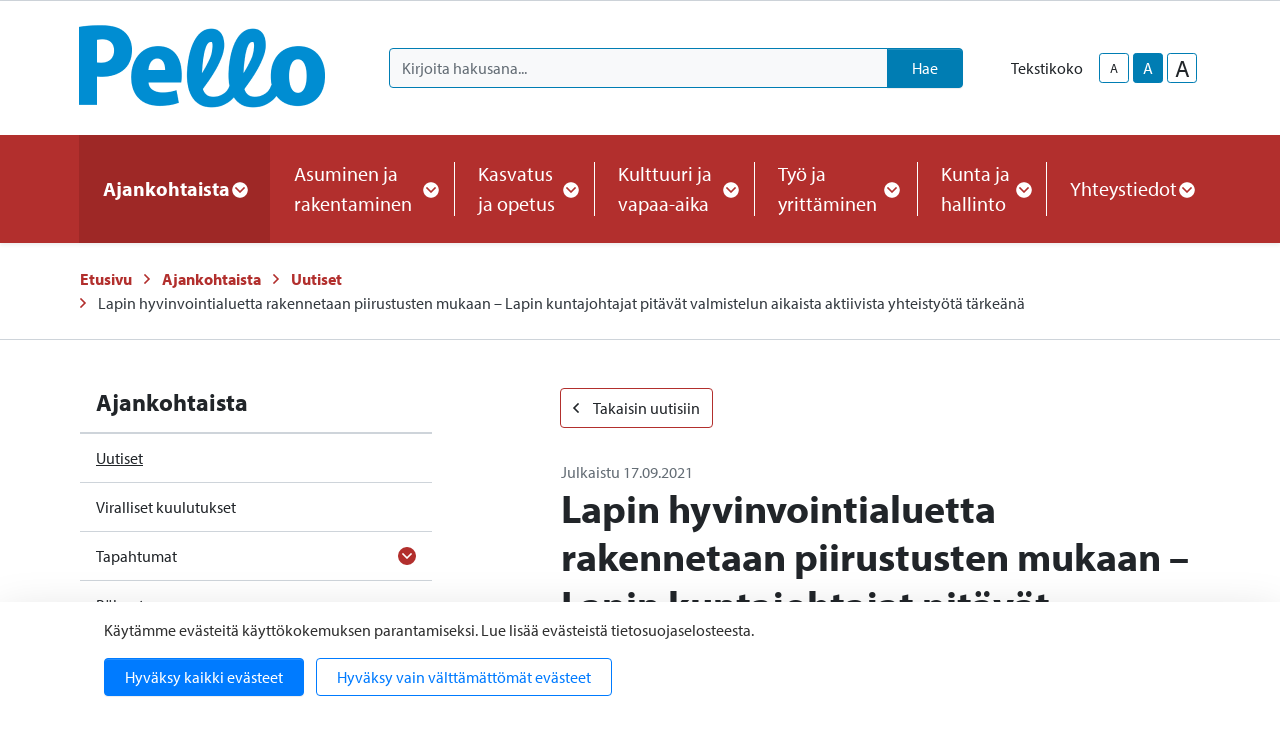

--- FILE ---
content_type: text/html; charset=UTF-8
request_url: https://www.pello.fi/ajankohtaista/uutiset/lapin-hyvinvointialuetta-rakennetaan-piirustusten-mukaan-lapin-kuntajohtajat-pitavat-valmistelun-aikaista-aktiivista-yhteistyota-tarkeana.html
body_size: 17903
content:
<!doctype html>
<html lang="fi">
	<head>
		<meta charset="utf-8">
		<meta name="viewport" content="width=device-width, initial-scale=1, shrink-to-fit=no">

		<link crossorigin rel="preconnect" href="https://fonts.googleapis.com/" >
<link crossorigin rel="preconnect" href="https://fonts.gstatic.com/">
<link crossorigin rel="preconnect" href="https://code.jquery.com">
<link crossorigin rel="preconnect" href="https://cdnjs.cloudflare.com">
		<!-- <link rel="preload" href=""> -->
		<script>
	var LANG = 'fi';
	var TRANSLATIONS = {
		'submit': 	'Lähetä',
		'cancel': 	'Peruuta',
		'page': 	'Sivu',
		'example': {
			'key': 'value'
		},
		'today': 'Tänään',
		'oclock': 'klo',
		'noEvents': 'Ei tapahtumia.',
		'forExampleShort': 'Esim.',
		'clearAllFilters': 'Poista valinnat',
	};
	var AJAX = {};
	var isFrontpage = '';
</script>

				<script defer src="https://code.jquery.com/jquery-3.4.1.min.js" integrity="sha256-CSXorXvZcTkaix6Yvo6HppcZGetbYMGWSFlBw8HfCJo=" crossorigin="anonymous"></script>
<script defer src="https://cdnjs.cloudflare.com/ajax/libs/popper.js/1.14.3/umd/popper.min.js" integrity="sha384-ZMP7rVo3mIykV+2+9J3UJ46jBk0WLaUAdn689aCwoqbBJiSnjAK/l8WvCWPIPm49" crossorigin="anonymous"></script>
<script defer src="https://stackpath.bootstrapcdn.com/bootstrap/4.3.1/js/bootstrap.min.js" integrity="sha384-JjSmVgyd0p3pXB1rRibZUAYoIIy6OrQ6VrjIEaFf/nJGzIxFDsf4x0xIM+B07jRM" crossorigin="anonymous"></script>

<script defer src="https://cdnjs.cloudflare.com/ajax/libs/jQuery.mmenu/7.3.3/jquery.mmenu.js" integrity="sha256-2cndwgQvIn/cRAYfxt2NyttNIy1wRM9oW7PIP6JHxrw=" crossorigin="anonymous"></script>
<script defer src="https://cdnjs.cloudflare.com/ajax/libs/jQuery.mmenu/7.3.3/addons/fixedelements/jquery.mmenu.fixedelements.js" integrity="sha256-Qoo/PItYGC8CLNbIj1+EHYDVR/v+Mknb5eBnk6HQx4E=" crossorigin="anonymous"></script>
<script defer src="https://cdnjs.cloudflare.com/ajax/libs/jQuery.mmenu/7.3.3/addons/keyboardnavigation/jquery.mmenu.keyboardnavigation.js" integrity="sha256-TjGWtyHmx7zsuIZjnnQKkEhx1Pxv9rYK8mCVCGd7iCM=" crossorigin="anonymous"></script>
<script defer src="https://cdnjs.cloudflare.com/ajax/libs/jQuery.mmenu/7.3.3/addons/navbars/jquery.mmenu.navbars.js" integrity="sha256-7mQu3nt1c9+X7qHCs7Llfz7Mfb4pVmWK9GuQuTbvKZ0=" crossorigin="anonymous"></script>
<script defer src="https://cdnjs.cloudflare.com/ajax/libs/jQuery.mmenu/7.3.3/addons/navbars/_navbar.close.js" integrity="sha256-7lS63XPgHGRSKK4/O9NqPGabAFM97W4I3pWJ3RS9pPs=" crossorigin="anonymous"></script>

<script defer src="https://cdn.jsdelivr.net/gh/fancyapps/fancybox@3.5.7/dist/jquery.fancybox.min.js"></script>

<script defer src="https://www.pello.fi/media/layout/vendor/ab-datepicker-master/js/locales/fi.min.js"></script>
<script defer src="https://www.pello.fi/media/layout/vendor/ab-datepicker-master/js/datepicker.min.js"></script>

<script defer src="https://www.pello.fi/media/layout/vendor/shariff/shariff.min.js"></script>


<script defer src="https://www.pello.fi/media/layout/build/js/main.js?_=1688453509"></script>

		<link rel="stylesheet" href="https://use.typekit.net/ehl3zoz.css">

<link rel="stylesheet" href="https://cdnjs.cloudflare.com/ajax/libs/jQuery.mmenu/7.3.3/jquery.mmenu.css" integrity="sha256-Y/7Iu7Hes8G/ST0+gdDuari7/q5jEWtgHotby6YSmyc=" crossorigin="anonymous" />
<link rel="stylesheet" href="https://cdnjs.cloudflare.com/ajax/libs/jQuery.mmenu/7.3.3/extensions/pagedim/jquery.mmenu.pagedim.css" integrity="sha256-iCcb06pXx5W/3ggLPSJHYPVZzmzO2IR925i/+QfD2KE=" crossorigin="anonymous" />
<link rel="stylesheet" href="https://cdnjs.cloudflare.com/ajax/libs/jQuery.mmenu/7.3.3/extensions/positioning/jquery.mmenu.positioning.css" integrity="sha256-+RhhJ8dtplQUoMll/2dXJ9tgVdf5LBsIfXe4Gu/8v08=" crossorigin="anonymous" />
<link rel="stylesheet" href="https://cdnjs.cloudflare.com/ajax/libs/jQuery.mmenu/7.3.3/extensions/effects/jquery.mmenu.effects.css" integrity="sha256-ugSHSfp3E/LlG3gFDwqsPl7dKmZHck87lVCFU7pzGbc=" crossorigin="anonymous" />
<link rel="stylesheet" href="https://cdnjs.cloudflare.com/ajax/libs/jQuery.mmenu/7.3.3/extensions/themes/jquery.mmenu.themes.css" integrity="sha256-Pu/XoT5/dEtlCClIut2dv/wQ57auIKSASvswiQN6t00=" crossorigin="anonymous" />
<link rel="stylesheet" href="https://cdnjs.cloudflare.com/ajax/libs/jQuery.mmenu/7.3.3/extensions/themes/jquery.mmenu.themes.css" integrity="sha256-Pu/XoT5/dEtlCClIut2dv/wQ57auIKSASvswiQN6t00=" crossorigin="anonymous" />
<link rel="stylesheet" href="https://cdnjs.cloudflare.com/ajax/libs/jQuery.mmenu/7.3.3/addons/navbars/jquery.mmenu.navbars.css" integrity="sha256-Rrtwtx8eWIN4tBOaelYC/AQc+6FVhzj9iorlz1nGDPA=" crossorigin="anonymous" />

<link rel="stylesheet" href="https://www.pello.fi/media/layout/vendor/ab-datepicker-master/css/datepicker.css">
<link rel="stylesheet" href="https://www.pello.fi/media/layout/vendor/shariff/shariff.min.css">
<link rel="stylesheet" href="https://cdn.jsdelivr.net/gh/fancyapps/fancybox@3.5.7/dist/jquery.fancybox.min.css" />

<link rel="stylesheet" href="https://www.pello.fi/media/layout/build/css/main.css?_=1688453509">
<link rel="stylesheet" href="https://www.pello.fi/media/layout/build/css/print.css?_=1688453509" media="print">

				
		<link rel="icon" href="https://www.pello.fi/media/layout/img/favicon/favicon.ico">
<link rel="shortcut icon" href="https://www.pello.fi/media/layout/img/favicon/favicon.ico">
<link rel="apple-touch-icon" sizes="57x57" href="https://www.pello.fi/media/layout/img/favicon/apple-touch-icon-57x57.png">
<link rel="apple-touch-icon" sizes="114x114" href="https://www.pello.fi/media/layout/img/favicon/apple-touch-icon-114x114.png">
<link rel="apple-touch-icon" sizes="72x72" href="https://www.pello.fi/media/layout/img/favicon/apple-touch-icon-72x72.png">
<link rel="apple-touch-icon" sizes="144x144" href="https://www.pello.fi/media/layout/img/favicon/apple-touch-icon-144x144.png">
<link rel="apple-touch-icon" sizes="60x60" href="https://www.pello.fi/media/layout/img/favicon/apple-touch-icon-60x60.png">
<link rel="apple-touch-icon" sizes="120x120" href="https://www.pello.fi/media/layout/img/favicon/apple-touch-icon-120x120.png">
<link rel="apple-touch-icon" sizes="76x76" href="https://www.pello.fi/media/layout/img/favicon/apple-touch-icon-76x76.png">
<link rel="apple-touch-icon" sizes="152x152" href="https://www.pello.fi/media/layout/img/favicon/apple-touch-icon-152x152.png">
<link rel="icon" type="image/png" href="https://www.pello.fi/media/layout/img/favicon/favicon-196x196.png" sizes="196x196">
<link rel="icon" type="image/png" href="https://www.pello.fi/media/layout/img/favicon/favicon-160x160.png" sizes="160x160">
<link rel="icon" type="image/png" href="https://www.pello.fi/media/layout/img/favicon/favicon-96x96.png" sizes="96x96">
<link rel="icon" type="image/png" href="https://www.pello.fi/media/layout/img/favicon/favicon-16x16.png" sizes="16x16">
<link rel="icon" type="image/png" href="https://www.pello.fi/media/layout/img/favicon/favicon-32x32.png" sizes="32x32">
<meta name="msapplication-TileColor" content="#72c037">
<meta name="msapplication-TileImage" content="/media/layout/img/favicon/mstile-144x144.png">
<meta name="msapplication-config" content="/media/layout/img/favicon/browserconfig.xml">

		<title>Lapin hyvinvointialuetta rakennetaan piirustusten mukaan – Lapin kuntajohtajat pitävät valmistelun aikaista aktiivista yhteistyötä tärkeänä - Pellon kunta</title>            
		<meta name="description" content="Lapin hyvinvointialueen valmistelu on lähtenyt hyvällä vauhdilla käyntiin. Lapissa valmistelua koordinoi väliaikainen valmistelutoimielin (vate), jonka tukena on poliittinen seurantaryhmä. Myös Lapin kuntajohtajat ovat aktiivisessa vuoropuhelussa vaten kanssa.">

				<meta property="og:site_name" content="Pellon kunta">
		<meta property="og:url" content="https://www.pello.fi/ajankohtaista/uutiset/lapin-hyvinvointialuetta-rakennetaan-piirustusten-mukaan-lapin-kuntajohtajat-pitavat-valmistelun-aikaista-aktiivista-yhteistyota-tarkeana.html">
		<meta property="og:title" content="Lapin hyvinvointialuetta rakennetaan piirustusten mukaan – Lapin kuntajohtajat pitävät valmistelun aikaista aktiivista yhteistyötä tärkeänä - Pellon kunta">
		<meta property="og:description" content="Lapin hyvinvointialueen valmistelu on lähtenyt hyvällä vauhdilla käyntiin. Lapissa valmistelua koordinoi väliaikainen valmistelutoimielin (vate), jonka tukena on poliittinen seurantaryhmä. Myös Lapin kuntajohtajat ovat aktiivisessa vuoropuhelussa vaten kanssa.">
		<meta name="twitter:card" content="summary">
		<meta name="twitter:title" content="Lapin hyvinvointialuetta rakennetaan piirustusten mukaan – Lapin kuntajohtajat pitävät valmistelun aikaista aktiivista yhteistyötä tärkeänä - Pellon kunta">
		<meta name="twitter:description" content="Lapin hyvinvointialueen valmistelu on lähtenyt hyvällä vauhdilla käyntiin. Lapissa valmistelua koordinoi väliaikainen valmistelutoimielin (vate), jonka tukena on poliittinen seurantaryhmä. Myös Lapin kuntajohtajat ovat aktiivisessa vuoropuhelussa vaten kanssa.">
		<meta name="twitter:url" content="https://www.pello.fi/ajankohtaista/uutiset/lapin-hyvinvointialuetta-rakennetaan-piirustusten-mukaan-lapin-kuntajohtajat-pitavat-valmistelun-aikaista-aktiivista-yhteistyota-tarkeana.html">
		<meta name="twitter:domain" content="https://www.pello.fi">
		<!--
		<meta name="twitter:site" content="@lianatech">
		<meta name="twitter:creator" content="@lianatech">
		-->

				<meta name="twitter:card" content="summary_large_image">
		<meta property="og:type" content="article">
		


	
	<meta property="og:description" content="Lapin hyvinvointialueen valmistelu on lähtenyt hyvällä vauhdilla käyntiin. Lapissa valmistelua koordinoi väliaikainen valmistelutoimielin (vate), jonka tukena on poliittinen seurantaryhmä. Myös Lapin kuntajohtajat ovat aktiivisessa vuoropuhelussa vaten kanssa.">
	



	
	<meta property="og:image" content="https://www.pello.fi/media/kuvat/uutiset/cache/ruskatornionjoki-600x9999,q=85.jpg">
	


<link rel="canonical" href="https://www.pello.fi/ajankohtaista/uutiset/lapin-hyvinvointialuetta-rakennetaan-piirustusten-mukaan-lapin-kuntajohtajat-pitavat-valmistelun-aikaista-aktiivista-yhteistyota-tarkeana">		
		
				
		
		<meta http-equiv="Content-Type" content="text/html; charset=UTF-8" />
<link rel="canonical" href="https://www.pello.fi/ajankohtaista/uutiset/lapin-hyvinvointialuetta-rakennetaan-piirustusten-mukaan-lapin-kuntajohtajat-pitavat-valmistelun-aikaista-aktiivista-yhteistyota-tarkeana.html" />
<link rel="alternate" href="https://www.pello.fi/ajankohtaista/uutiset/lapin-hyvinvointialuetta-rakennetaan-piirustusten-mukaan-lapin-kuntajohtajat-pitavat-valmistelun-aikaista-aktiivista-yhteistyota-tarkeana.html" hreflang="fi">
<link rel="alternate" href="https://www.pello.fi/ajankohtaista/uutiset/lapin-hyvinvointialuetta-rakennetaan-piirustusten-mukaan-lapin-kuntajohtajat-pitavat-valmistelun-aikaista-aktiivista-yhteistyota-tarkeana.html" hreflang="x-default">

		
<script>window.ltcnT = {'fi': {
			text: 'Käytämme evästeitä käyttökokemuksen parantamiseksi. Lue lisää evästeistä tietosuojaselosteesta.',
			btnAll: 'Hyväksy kaikki evästeet',
			btnNecessary: 'Hyväksy vain välttämättömät evästeet',
		}};</script><script>// Object.assign IE polyfill
if (typeof Object.assign !== 'function') {
	// Must be writable: true, enumerable: false, configurable: true
	Object.defineProperty(Object, "assign", {
		value: function assign(target, varArgs) { // .length of function is 2
			'use strict';
			if (target === null || target === undefined) {
				throw new TypeError('Cannot convert undefined or null to object');
			}

			var to = Object(target);

			for (var index = 1; index < arguments.length; index++) {
				var nextSource = arguments[index];

				if (nextSource !== null && nextSource !== undefined) {
				for (var nextKey in nextSource) {
					// Avoid bugs when hasOwnProperty is shadowed
					if (Object.prototype.hasOwnProperty.call(nextSource, nextKey)) {
					to[nextKey] = nextSource[nextKey];
					}
				}
				}
			}
			return to;
		},
		writable: true,
		configurable: true
	});
}

// lianatech cookie notice
function ltcn() {
	var lang = document.documentElement.lang.toLowerCase();
	var cookieNotice = null;
	var cookieName = 'ltcn';
	// support 2 types of selections: all or required only
	var valueMap = {
		all: 'ltcn-script-all',
		necessary: false,
	};
	function getCookie(key) {
		var name = key + '=';
		var decodedCookie = decodeURIComponent(document.cookie);
		var ca = decodedCookie.split(';');
		for (var i = 0; i < ca.length; i++) {
			var c = ca[i];
			while (c.charAt(0) === ' ') {
				c = c.substring(1);
			}
			if (c.indexOf(name) === 0) {
				return c.substring(name.length, c.length);
			}
		}
		return '';
	}
	function appendConsentBar() {
		var t = window.ltcnT[lang] ? window.ltcnT[lang] : window.ltcnT.en;
		var tpl = '<div class="ltcn__container">'
			+ '<p>' + t.text + '</p>'
			+ '<button class="ltcn__btn ltcn__btn--primary" data-type="all" type="button">' + t.btnAll + '</button>'
			+ '<button class="ltcn__btn ltcn__btn--secondary" data-type="necessary" type="button">' + t.btnNecessary + '</button>'
			+ '</div>';
		var div = document.createElement('div');
		div.classList.add('ltcn');
		div.innerHTML = tpl;
		document.body.appendChild(div);
		cookieNotice = document.querySelector('.ltcn');
	}

	// find existing script tag with manipulated type attribute
	// and create a real script tag based on it
	function appendScripts(selector) {
		var scripts = document.querySelectorAll('script.' + selector);
		for (var i = 0; i < scripts.length; i++) {
			var script = scripts[i];
			var newScript = document.createElement('script');
			if (script.textContent !== '') {
				var content = document.createTextNode(script.textContent);
				newScript.appendChild(content);
			}
			script.parentNode.replaceChild(newScript, script);
			if (script.src) {
				newScript.src = script.src;
			}
		}
	}
	function handleBtnClick(event) {
		var id = event.target.dataset.type;
		var scriptSelector = valueMap[id];
		if (!id || typeof scriptSelector === 'undefined') return false;
		if (scriptSelector) appendScripts(scriptSelector);
		var expireDate = new Date();
		expireDate.setTime(expireDate.getTime() + (1000*60*60*24*365*20));
		var cookieExpires = '; expires=' + expireDate.toGMTString();
		document.cookie = cookieName + '=' + id + cookieExpires + '; path=/';
		cookieNotice.style.display = 'none';
		return true;
	}
	function init() {
		var consent = getCookie(cookieName);
		if (consent && valueMap[consent]) return appendScripts(valueMap[consent]);
		appendConsentBar();
		var btns = document.querySelectorAll('.ltcn__btn');
		for (var i = 0; i < btns.length; i++) {
			btns[i].addEventListener('click', handleBtnClick);
		}
		return false;
	}
	return init();
}
// initialize after DOM has been laoded so cookie notification markup can be found
document.addEventListener('DOMContentLoaded', ltcn);
</script><style>.ltcn {
	z-index: 9999;
	position: fixed;
	left: 0;
	bottom: 0;
	width: 100vw;
	max-height: 100vh;
	overflow: auto;
	background-color: #fff;
	box-shadow: 0 1rem 3rem rgba(0, 0, 0, 0.175);
}

.ltcn p {
	color: #303030;
}

.ltcn__container {
	max-width: 1136px;
	margin-right: auto;
	margin-left: auto;
	padding-top: 1rem;
	padding-right: 2rem;
	padding-bottom: 1rem;
	padding-left: 2rem;
}

.ltcn__btn {
	display: inline-block !important;
	margin-right: 0.75rem;
	margin-bottom: 0.5rem;
	padding: 0.375rem 1.25rem;
	vertical-align: middle;
	color: #212529;
	background-color: transparent;
	border: 1px solid transparent;
	border-radius: 4px;
	line-height: 1.5;
	text-align: center;
	font-size: 1rem;
	font-weight: 400;
	cursor: pointer;
	-webkit-user-select: none;
	-moz-user-select: none;
	-ms-user-select: none;
	user-select: none;
	transition: color 0.15s ease-in-out, background-color 0.15s ease-in-out, border-color 0.15s ease-in-out, box-shadow 0.15s ease-in-out;
}

.ltcn__btn:last-of-type {
	margin-right: 0;
}

.ltcn__btn--primary {
	color: #fff;
	background-color: #007bff;
	border-color: #007bff;
	box-shadow: inset 0 1px 0 rgba(255, 255, 255, 0.15), 0 1px 1px rgba(0, 0, 0, 0.075);
}

.ltcn__btn--secondary {
	color: #007bff;
	border-color: #007bff;
}
</style>
	</head>

		<body>
			<div data-mmenu>
			<header class="Header mb-7 mb-lg-9">
				<div class="TopBar d-none d-lg-block border-bottom js-top-bar js-mmenu-fixed">
	<a class="sr-only sr-only-focusable" href="#mainContent">Siirry pääsisältöön (Paina Enter)</a>

	<div class="container">
		<nav class="d-none d-md-flex px-0 justify-content-end align-items-center" aria-label="Yläpalkin linkit">
			<ul class="list-unstyled d-flex m-0">
							</ul>
		</nav>
	</div>
</div>
<div class="MenuMain position-relative shadow-sm bg-white js-menu-main">
	<div class="MenuMain__Container container">
		<div class="d-flex flex-column flex-md-row align-items-center pt-6 py-md-6">
			<!-- Language links (mobile) -->
			<!--
			<div class="d-md-none mb-6">
				<a class="btn btn-sm btn-outline-secondary" href="https://www.pello.fi/en/news/news.html">In English</a>			</div>
			-->

			<!-- Logo -->
			<a class="mr-md-10 mb-6 mb-md-0" href="https://www.pello.fi/etusivu.html">
				<img class="MenuMain__Logo" src="https://www.pello.fi/media/kuvat/cache/pello_logo_bgr-1-9999x86.png" alt="Pellon kunnan logo">			</a>

			<div class="d-flex flex-column flex-lg-row align-items-lg-center w-100 py-4 py-md-0 bg-100 bg-md-white">
				<!-- Search -->
				<div class="d-none d-md-block flex-grow-1 order-2 order-lg-1 mr-lg-9 bg-white position-relative" id="headerSearch">
					<form class="form-inline" action="https://www.pello.fi/hakutulokset.html">
						<div class="input-group w-100">
							<input type="hidden" name="type[]" value="page">
							<input type="hidden" name="type[]" value="event">
							<input type="hidden" name="type[]" value="file">
							<input type="hidden" name="type[]" value="news">
							<input type="hidden" name="type[]" value="contact">
							<input type="hidden" name="dir" value="desc">
							<input class="form-control border-secondary bg-100 rounded-left js-search-autocomplete" data-container="#autocompleteResults" data-ajax-url="/cms/ajax?block=3" type="text" name="q" placeholder="Kirjoita hakusana..." aria-label="Kirjoita hakusana" autocomplete="off">
							<div class="position-relative input-group-append">
								<button class="btn btn-secondary px-6" type="submit">
									Hae								</button>
							</div>
						</div>
					</form>
					<div id="autocompleteResults" class="SearchAutocomplete p-4 js-search-autocomplete-container" style="display: none;">
						<div class="SearchAutocomplete__Container js-search-autocomplete-results">
						
						</div>
						<div class="SearchAutocomplete__Footer mt-4">
							<button class="btn btn-primary font-size-lg js-search-autocomplete-button">Katso kaikki hakutulokset</button>
						</div>
					</div>
				</div>

				<div class="d-flex order-1 order-lg-2 align-self-center align-self-md-end align-self-lg-center mb-md-6 mb-lg-0">
					<!-- Font-size control -->
					<div class="d-flex align-items-center">
						<span class="mr-4">
							Tekstikoko						</span>
						<button type="button" class="Header__FontsizeControl btn btn-sm btn-outline-secondary text-body font-size-sm mr-1 js-font-size-control" data-size="sm" aria-label="smaller-text-size">A</button>
						<button type="button" class="Header__FontsizeControl Header__FontsizeControl--current btn btn-sm btn-outline-secondary text-body font-size-base mr-1 js-font-size-control" data-size="base" aria-label="base-text-size">A</button>
						<button type="button" class="Header__FontsizeControl d-flex align-items-center justify-content-center btn btn-sm btn-outline-secondary text-body font-size-6 mr-1 js-font-size-control" data-size="lg" aria-label="larger-text-size">A</button>
					</div>

					<!-- Language links (desktop) -->
					<!--
					<div class="d-none d-md-block">
						<a class="btn btn-sm btn-outline-secondary text-body" href="https://www.pello.fi/en/news/news.html">In English</a>					</div>
					-->
				</div>
			</div>
		</div>
	</div>

	<div class="bg-primary">
		<div class="container d-flex justify-content-lg-center py-6 py-lg-0">
			<!-- Desktop navigation -->
			<nav class="navbar navbar-expand-md position-static d-none d-lg-flex justify-content-center p-0 js-mega-menu" aria-label="Päävalikko" >
				<ul class="navbar-nav">
					
<li class="MenuMain__Item nav-item active first current level1 hasSubItems">
	<a class="MenuMain__Link MegaMenu__ToggleBtn nav-link d-flex align-items-center h-100  px-3 px-lg-6 py-6 font-size-lg font-weight-bold active first current level1 hasSubItems js-mega-menu-toggle"
	   href="https://www.pello.fi/ajankohtaista.html"
	   id="menuMainLink180"
	   data-id="180"
	   data-level="1"
	   aria-current="page"
	   
	   role="button"
	   aria-controls="submenu180"
	   aria-expanded="false"
	   
	>
		Ajankohtaista
		
		<span 
			class="fa-stack font-size-base text-primary"
			style="width: 1rem; height: 1rem; margin-bottom: -2px;"
		>
			<i class="fas fa-circle fa-stack-1x fa-inverse"></i>
			<i class="MegaMenu__ToggleIcon MegaMenu__ToggleIcon--closed far fa-angle-down fa-stack-1x"></i>
			<i class="MegaMenu__ToggleIcon MegaMenu__ToggleIcon--opened far fa-angle-up fa-stack-1x"></i>
		</span>
		
	</a>
	
		<div class="MegaMenu__Nav pt-9 shadow-sm open js-mega-menu-nav" id="submenu180" data-parent-id="180" data-level="1">
			<div class="container flex-column align-items-start">
				<h2 class="MegaMenu__Title MegaMenu__Title--level1 h3 mb-0 pb-6">
					<a href="https://www.pello.fi/ajankohtaista.html">Ajankohtaista<i class="far fa-angle-right ml-3 font-size-lg"></i></a>
				</h2>
				<ul class="list-unstyled position-relative w-50">
					


<li class=" border-bottom border-200">
	<a class="MegaMenu__ToggleBtn d-flex justify-content-between px-7 py-4 font-size-lg level2 "
	   href="https://www.pello.fi/ajankohtaista/uutiset.html"
	   id="menuMainLink191"
	   data-id="191"
	   data-level="2"
	   aria-current="page"
	   
	>
		Uutiset
		
	</a>
	
	
</li>





<li class=" border-bottom border-200">
	<a class="MegaMenu__ToggleBtn d-flex justify-content-between px-7 py-4 font-size-lg level2 "
	   href="https://www.pello.fi/ajankohtaista/viralliset-kuulutukset.html"
	   id="menuMainLink194"
	   data-id="194"
	   data-level="2"
	   
	   
	>
		Viralliset kuulutukset
		
	</a>
	
	
</li>





<li class=" border-bottom border-200">
	<a class="MegaMenu__ToggleBtn d-flex justify-content-between px-7 py-4 font-size-lg level2 js-mega-menu-toggle"
	   href="https://www.pello.fi/ajankohtaista/tapahtumat.html"
	   id="menuMainLink155"
	   data-id="155"
	   data-level="2"
	   
	   
	   role="button"
	   aria-controls="submenu155"
	   aria-expanded="false"
	   
	>
		Tapahtumat
		
		<div class="h-100">
			<span 
				  class="fa-stack font-size-6 text-primary"
				  style="width: 1.5rem; height: 1.5rem; margin-bottom: -4px;"
				  >
				<i class="fas fa-circle fa-stack-1x"></i>
				<i class="MegaMenu__ToggleIcon MegaMenu__ToggleIcon--closed far fa-angle-right fa-stack-1x fa-inverse font-size-4" style="left: 5px;"></i>
				<i class="MegaMenu__ToggleIcon MegaMenu__ToggleIcon--opened far fa-angle-left fa-stack-1x fa-inverse font-size-4" style="left: 3px;"></i>
			</span>
		</div>
		
	</a>
	
	
	<div class="MegaMenu__SubMenu p-9 js-mega-menu-nav" id="submenu155" data-parent-id="155" data-level="2">
		<h3 class="h4">
			<a href="https://www.pello.fi/ajankohtaista/tapahtumat.html">Tapahtumat<i class="far fa-angle-right ml-3 font-size-lg"></i></a>
		</h3>
		<ul class="list-unstyled pl-0">
			




<li class="mb-3 js-mega-menu-sub-item">
	<a href="https://www.pello.fi/ajankohtaista/tapahtumat/ilmoita-tapahtuma.html">Ilmoita tapahtuma</a>
</li>

		</ul>
	</div>
	
</li>





<li class="mb-10 border-bottom border-200">
	<a class="MegaMenu__ToggleBtn d-flex justify-content-between px-7 py-4 font-size-lg level2 "
	   href="https://www.pello.fi/ajankohtaista/paivystys.html"
	   id="menuMainLink320"
	   data-id="320"
	   data-level="2"
	   
	   
	>
		Päivystys
		
	</a>
	
	
</li>



				</ul>
			</div>
		</div>
	
</li>





<li class="MenuMain__Item nav-item  level1 hasSubItems">
	<a class="MenuMain__Link MegaMenu__ToggleBtn nav-link d-flex align-items-center h-100  px-3 px-lg-6 py-6 font-size-lg  level1 hasSubItems js-mega-menu-toggle"
	   href="https://www.pello.fi/asuminen-ja-rakentaminen.html"
	   id="menuMainLink165"
	   data-id="165"
	   data-level="1"
	   
	   
	   role="button"
	   aria-controls="submenu165"
	   aria-expanded="false"
	   
	>
		Asuminen ja rakentaminen
		
		<span 
			class="fa-stack font-size-base text-primary"
			style="width: 1rem; height: 1rem; margin-bottom: -2px;"
		>
			<i class="fas fa-circle fa-stack-1x fa-inverse"></i>
			<i class="MegaMenu__ToggleIcon MegaMenu__ToggleIcon--closed far fa-angle-down fa-stack-1x"></i>
			<i class="MegaMenu__ToggleIcon MegaMenu__ToggleIcon--opened far fa-angle-up fa-stack-1x"></i>
		</span>
		
	</a>
	
		<div class="MegaMenu__Nav pt-9 shadow-sm  js-mega-menu-nav" id="submenu165" data-parent-id="165" data-level="1">
			<div class="container flex-column align-items-start">
				<h2 class="MegaMenu__Title MegaMenu__Title--level1 h3 mb-0 pb-6">
					<a href="https://www.pello.fi/asuminen-ja-rakentaminen.html">Asuminen ja rakentaminen<i class="far fa-angle-right ml-3 font-size-lg"></i></a>
				</h2>
				<ul class="list-unstyled position-relative w-50">
					


<li class=" border-bottom border-200">
	<a class="MegaMenu__ToggleBtn d-flex justify-content-between px-7 py-4 font-size-lg level2 "
	   href="https://www.pello.fi/asuminen-ja-rakentaminen/kiinteistohuollon-paivystys.html"
	   id="menuMainLink363"
	   data-id="363"
	   data-level="2"
	   
	   
	>
		Kiinteistöhuollon päivystys
		
	</a>
	
	
</li>





<li class=" border-bottom border-200">
	<a class="MegaMenu__ToggleBtn d-flex justify-content-between px-7 py-4 font-size-lg level2 "
	   href="https://www.pello.fi/asuminen-ja-rakentaminen/rakennusvalvonta.html"
	   id="menuMainLink276"
	   data-id="276"
	   data-level="2"
	   
	   
	>
		Rakennusvalvonta
		
	</a>
	
	
</li>





<li class=" border-bottom border-200">
	<a class="MegaMenu__ToggleBtn d-flex justify-content-between px-7 py-4 font-size-lg level2 "
	   href="https://www.pello.fi/asuminen-ja-rakentaminen/kaavoitus-ja-maankaytto.html"
	   id="menuMainLink277"
	   data-id="277"
	   data-level="2"
	   
	   
	>
		Kaavoitus ja maankäyttö
		
	</a>
	
	
</li>





<li class=" border-bottom border-200">
	<a class="MegaMenu__ToggleBtn d-flex justify-content-between px-7 py-4 font-size-lg level2 "
	   href="https://www.pello.fi/asuminen-ja-rakentaminen/ritavaaran-myytavat-tontit.html"
	   id="menuMainLink486"
	   data-id="486"
	   data-level="2"
	   
	   
	>
		Ritavaaran myytävät tontit
		
	</a>
	
	
</li>





<li class=" border-bottom border-200">
	<a class="MegaMenu__ToggleBtn d-flex justify-content-between px-7 py-4 font-size-lg level2 js-mega-menu-toggle"
	   href="https://www.pello.fi/asuminen-ja-rakentaminen/tiet-ja-liikenne.html"
	   id="menuMainLink375"
	   data-id="375"
	   data-level="2"
	   
	   
	   role="button"
	   aria-controls="submenu375"
	   aria-expanded="false"
	   
	>
		Tiet ja liikenne
		
		<div class="h-100">
			<span 
				  class="fa-stack font-size-6 text-primary"
				  style="width: 1.5rem; height: 1.5rem; margin-bottom: -4px;"
				  >
				<i class="fas fa-circle fa-stack-1x"></i>
				<i class="MegaMenu__ToggleIcon MegaMenu__ToggleIcon--closed far fa-angle-right fa-stack-1x fa-inverse font-size-4" style="left: 5px;"></i>
				<i class="MegaMenu__ToggleIcon MegaMenu__ToggleIcon--opened far fa-angle-left fa-stack-1x fa-inverse font-size-4" style="left: 3px;"></i>
			</span>
		</div>
		
	</a>
	
	
	<div class="MegaMenu__SubMenu p-9 js-mega-menu-nav" id="submenu375" data-parent-id="375" data-level="2">
		<h3 class="h4">
			<a href="https://www.pello.fi/asuminen-ja-rakentaminen/tiet-ja-liikenne.html">Tiet ja liikenne<i class="far fa-angle-right ml-3 font-size-lg"></i></a>
		</h3>
		<ul class="list-unstyled pl-0">
			




<li class="mb-3 js-mega-menu-sub-item">
	<a href="https://www.pello.fi/asuminen-ja-rakentaminen/tiet-ja-liikenne/julkinen-liikenne.html">Julkinen liikenne</a>
</li>





<li class="mb-3 js-mega-menu-sub-item">
	<a href="https://www.pello.fi/asuminen-ja-rakentaminen/tiet-ja-liikenne/katujen-kunnossapito.html">Katujen kunnossapito</a>
</li>

		</ul>
	</div>
	
</li>





<li class=" border-bottom border-200">
	<a class="MegaMenu__ToggleBtn d-flex justify-content-between px-7 py-4 font-size-lg level2 "
	   href="https://www.pello.fi/asuminen-ja-rakentaminen/aluelampo.html"
	   id="menuMainLink321"
	   data-id="321"
	   data-level="2"
	   
	   
	>
		Aluelämpö
		
	</a>
	
	
</li>





<li class=" border-bottom border-200">
	<a class="MegaMenu__ToggleBtn d-flex justify-content-between px-7 py-4 font-size-lg level2 "
	   href="https://www.pello.fi/asuminen-ja-rakentaminen/jatehuolto.html"
	   id="menuMainLink312"
	   data-id="312"
	   data-level="2"
	   
	   
	>
		Jätehuolto
		
	</a>
	
	
</li>





<li class=" border-bottom border-200">
	<a class="MegaMenu__ToggleBtn d-flex justify-content-between px-7 py-4 font-size-lg level2 "
	   href="https://www.pello.fi/asuminen-ja-rakentaminen/nuohous.html"
	   id="menuMainLink349"
	   data-id="349"
	   data-level="2"
	   
	   
	>
		Nuohous
		
	</a>
	
	
</li>





<li class=" border-bottom border-200">
	<a class="MegaMenu__ToggleBtn d-flex justify-content-between px-7 py-4 font-size-lg level2 "
	   href="https://www.pello.fi/asuminen-ja-rakentaminen/pelastuslaitos.html"
	   id="menuMainLink348"
	   data-id="348"
	   data-level="2"
	   
	   
	>
		Pelastuslaitos
		
	</a>
	
	
</li>





<li class=" border-bottom border-200">
	<a class="MegaMenu__ToggleBtn d-flex justify-content-between px-7 py-4 font-size-lg level2 "
	   href="https://www.pello.fi/asuminen-ja-rakentaminen/vesihuolto.html"
	   id="menuMainLink313"
	   data-id="313"
	   data-level="2"
	   
	   
	>
		Vesihuolto
		
	</a>
	
	
</li>





<li class=" border-bottom border-200">
	<a class="MegaMenu__ToggleBtn d-flex justify-content-between px-7 py-4 font-size-lg level2 "
	   href="https://www.pello.fi/asuminen-ja-rakentaminen/avustukset.html"
	   id="menuMainLink323"
	   data-id="323"
	   data-level="2"
	   
	   
	>
		Avustukset
		
	</a>
	
	
</li>





<li class=" border-bottom border-200">
	<a class="MegaMenu__ToggleBtn d-flex justify-content-between px-7 py-4 font-size-lg level2 "
	   href="https://www.pello.fi/asuminen-ja-rakentaminen/vuokra-asunnot.html"
	   id="menuMainLink350"
	   data-id="350"
	   data-level="2"
	   
	   
	>
		Vuokra-asunnot
		
	</a>
	
	
</li>





<li class=" border-bottom border-200">
	<a class="MegaMenu__ToggleBtn d-flex justify-content-between px-7 py-4 font-size-lg level2 "
	   href="https://www.pello.fi/asuminen-ja-rakentaminen/ymparistoterveydenhuolto.html"
	   id="menuMainLink361"
	   data-id="361"
	   data-level="2"
	   
	   
	>
		Ympäristöterveydenhuolto
		
	</a>
	
	
</li>





<li class=" border-bottom border-200">
	<a class="MegaMenu__ToggleBtn d-flex justify-content-between px-7 py-4 font-size-lg level2 "
	   href="https://www.pello.fi/asuminen-ja-rakentaminen/varautuminen-ja-kriisitilanteet.html"
	   id="menuMainLink487"
	   data-id="487"
	   data-level="2"
	   
	   
	>
		Varautuminen ja kriisitilanteet
		
	</a>
	
	
</li>





<li class="mb-10 border-bottom border-200">
	<a class="MegaMenu__ToggleBtn d-flex justify-content-between px-7 py-4 font-size-lg level2 "
	   href="https://www.pello.fi/asuminen-ja-rakentaminen/tulvat.html"
	   id="menuMainLink491"
	   data-id="491"
	   data-level="2"
	   
	   
	>
		Tulvat
		
	</a>
	
	
</li>



				</ul>
			</div>
		</div>
	
</li>





<li class="MenuMain__Item nav-item  level1 hasSubItems">
	<a class="MenuMain__Link MegaMenu__ToggleBtn nav-link d-flex align-items-center h-100  px-3 px-lg-6 py-6 font-size-lg  level1 hasSubItems js-mega-menu-toggle"
	   href="https://www.pello.fi/kasvatus-ja-opetus.html"
	   id="menuMainLink268"
	   data-id="268"
	   data-level="1"
	   
	   
	   role="button"
	   aria-controls="submenu268"
	   aria-expanded="false"
	   
	>
		Kasvatus ja opetus
		
		<span 
			class="fa-stack font-size-base text-primary"
			style="width: 1rem; height: 1rem; margin-bottom: -2px;"
		>
			<i class="fas fa-circle fa-stack-1x fa-inverse"></i>
			<i class="MegaMenu__ToggleIcon MegaMenu__ToggleIcon--closed far fa-angle-down fa-stack-1x"></i>
			<i class="MegaMenu__ToggleIcon MegaMenu__ToggleIcon--opened far fa-angle-up fa-stack-1x"></i>
		</span>
		
	</a>
	
		<div class="MegaMenu__Nav pt-9 shadow-sm  js-mega-menu-nav" id="submenu268" data-parent-id="268" data-level="1">
			<div class="container flex-column align-items-start">
				<h2 class="MegaMenu__Title MegaMenu__Title--level1 h3 mb-0 pb-6">
					<a href="https://www.pello.fi/kasvatus-ja-opetus.html">Kasvatus ja opetus<i class="far fa-angle-right ml-3 font-size-lg"></i></a>
				</h2>
				<ul class="list-unstyled position-relative w-50">
					


<li class=" border-bottom border-200">
	<a class="MegaMenu__ToggleBtn d-flex justify-content-between px-7 py-4 font-size-lg level2 js-mega-menu-toggle"
	   href="https://www.pello.fi/kasvatus-ja-opetus/varhaiskasvatus.html"
	   id="menuMainLink270"
	   data-id="270"
	   data-level="2"
	   
	   
	   role="button"
	   aria-controls="submenu270"
	   aria-expanded="false"
	   
	>
		Varhaiskasvatus
		
		<div class="h-100">
			<span 
				  class="fa-stack font-size-6 text-primary"
				  style="width: 1.5rem; height: 1.5rem; margin-bottom: -4px;"
				  >
				<i class="fas fa-circle fa-stack-1x"></i>
				<i class="MegaMenu__ToggleIcon MegaMenu__ToggleIcon--closed far fa-angle-right fa-stack-1x fa-inverse font-size-4" style="left: 5px;"></i>
				<i class="MegaMenu__ToggleIcon MegaMenu__ToggleIcon--opened far fa-angle-left fa-stack-1x fa-inverse font-size-4" style="left: 3px;"></i>
			</span>
		</div>
		
	</a>
	
	
	<div class="MegaMenu__SubMenu p-9 js-mega-menu-nav" id="submenu270" data-parent-id="270" data-level="2">
		<h3 class="h4">
			<a href="https://www.pello.fi/kasvatus-ja-opetus/varhaiskasvatus.html">Varhaiskasvatus<i class="far fa-angle-right ml-3 font-size-lg"></i></a>
		</h3>
		<ul class="list-unstyled pl-0">
			




<li class="mb-3 js-mega-menu-sub-item">
	<a href="https://www.pello.fi/kasvatus-ja-opetus/varhaiskasvatus/pellon-paivakoti-ja-perhepaivahoito.html">Pellon päiväkoti ja perhepäivähoito</a>
</li>





<li class="mb-3 js-mega-menu-sub-item">
	<a href="https://www.pello.fi/kasvatus-ja-opetus/varhaiskasvatus/iltapaivatoiminta.html">Iltapäivätoiminta</a>
</li>





<li class="mb-3 js-mega-menu-sub-item">
	<a href="https://www.pello.fi/kasvatus-ja-opetus/varhaiskasvatus/potilas-ja-sosiaaliasiavastaava.html">Potilas- ja sosiaaliasiavastaava</a>
</li>





<li class="mb-3 js-mega-menu-sub-item">
	<a href="https://www.pello.fi/kasvatus-ja-opetus/varhaiskasvatus/varda.html">Varda</a>
</li>





<li class="mb-3 js-mega-menu-sub-item">
	<a href="https://www.pello.fi/kasvatus-ja-opetus/varhaiskasvatus/varhaiskasvatuksen-asiakasmaksut.html">Varhaiskasvatuksen asiakasmaksut</a>
</li>

		</ul>
	</div>
	
</li>





<li class=" border-bottom border-200">
	<a class="MegaMenu__ToggleBtn d-flex justify-content-between px-7 py-4 font-size-lg level2 js-mega-menu-toggle"
	   href="https://www.pello.fi/kasvatus-ja-opetus/perusopetus.html"
	   id="menuMainLink271"
	   data-id="271"
	   data-level="2"
	   
	   
	   role="button"
	   aria-controls="submenu271"
	   aria-expanded="false"
	   
	>
		Perusopetus
		
		<div class="h-100">
			<span 
				  class="fa-stack font-size-6 text-primary"
				  style="width: 1.5rem; height: 1.5rem; margin-bottom: -4px;"
				  >
				<i class="fas fa-circle fa-stack-1x"></i>
				<i class="MegaMenu__ToggleIcon MegaMenu__ToggleIcon--closed far fa-angle-right fa-stack-1x fa-inverse font-size-4" style="left: 5px;"></i>
				<i class="MegaMenu__ToggleIcon MegaMenu__ToggleIcon--opened far fa-angle-left fa-stack-1x fa-inverse font-size-4" style="left: 3px;"></i>
			</span>
		</div>
		
	</a>
	
	
	<div class="MegaMenu__SubMenu p-9 js-mega-menu-nav" id="submenu271" data-parent-id="271" data-level="2">
		<h3 class="h4">
			<a href="https://www.pello.fi/kasvatus-ja-opetus/perusopetus.html">Perusopetus<i class="far fa-angle-right ml-3 font-size-lg"></i></a>
		</h3>
		<ul class="list-unstyled pl-0">
			




<li class="mb-3 js-mega-menu-sub-item">
	<a href="https://www.pello.fi/kasvatus-ja-opetus/perusopetus/esiopetukseen-ilmoittautuminen.html">Esiopetukseen ilmoittautuminen</a>
</li>





<li class="mb-3 js-mega-menu-sub-item">
	<a href="https://www.pello.fi/kasvatus-ja-opetus/perusopetus/iltapaivatoiminta.html">Iltapäivätoiminta</a>
</li>





<li class="mb-3 js-mega-menu-sub-item">
	<a href="https://www.pello.fi/kasvatus-ja-opetus/perusopetus/koululaisten-kerhotoiminta.html">Koululaisten kerhotoiminta</a>
</li>





<li class="mb-3 js-mega-menu-sub-item">
	<a href="https://www.pello.fi/kasvatus-ja-opetus/perusopetus/suunnitelmat.html">Suunnitelmat</a>
</li>

		</ul>
	</div>
	
</li>





<li class=" border-bottom border-200">
	<a class="MegaMenu__ToggleBtn d-flex justify-content-between px-7 py-4 font-size-lg level2 js-mega-menu-toggle"
	   href="https://www.pello.fi/kasvatus-ja-opetus/pellon-lukio.html"
	   id="menuMainLink272"
	   data-id="272"
	   data-level="2"
	   
	   
	   role="button"
	   aria-controls="submenu272"
	   aria-expanded="false"
	   
	>
		Pellon lukio
		
		<div class="h-100">
			<span 
				  class="fa-stack font-size-6 text-primary"
				  style="width: 1.5rem; height: 1.5rem; margin-bottom: -4px;"
				  >
				<i class="fas fa-circle fa-stack-1x"></i>
				<i class="MegaMenu__ToggleIcon MegaMenu__ToggleIcon--closed far fa-angle-right fa-stack-1x fa-inverse font-size-4" style="left: 5px;"></i>
				<i class="MegaMenu__ToggleIcon MegaMenu__ToggleIcon--opened far fa-angle-left fa-stack-1x fa-inverse font-size-4" style="left: 3px;"></i>
			</span>
		</div>
		
	</a>
	
	
	<div class="MegaMenu__SubMenu p-9 js-mega-menu-nav" id="submenu272" data-parent-id="272" data-level="2">
		<h3 class="h4">
			<a href="https://www.pello.fi/kasvatus-ja-opetus/pellon-lukio.html">Pellon lukio<i class="far fa-angle-right ml-3 font-size-lg"></i></a>
		</h3>
		<ul class="list-unstyled pl-0">
			




<li class="mb-3 js-mega-menu-sub-item">
	<a href="https://www.pello.fi/kasvatus-ja-opetus/pellon-lukio/opinto-opas-ja-suunnitelmat.html">Opinto-opas ja suunnitelmat</a>
</li>





<li class="mb-3 js-mega-menu-sub-item">
	<a href="https://www.pello.fi/kasvatus-ja-opetus/pellon-lukio/ylioppilaskirjoitukset.html">Ylioppilaskirjoitukset</a>
</li>





<li class="mb-3 js-mega-menu-sub-item">
	<a href="https://www.pello.fi/kasvatus-ja-opetus/pellon-lukio/hyva-tietaa.html">Hyvä tietää</a>
</li>





<li class="mb-3 js-mega-menu-sub-item">
	<a href="https://www.pello.fi/kasvatus-ja-opetus/pellon-lukio/historiaa.html">Historiaa</a>
</li>

		</ul>
	</div>
	
</li>





<li class=" border-bottom border-200">
	<a class="MegaMenu__ToggleBtn d-flex justify-content-between px-7 py-4 font-size-lg level2 "
	   href="https://www.pello.fi/kasvatus-ja-opetus/hyvan-kasvun-polku.html"
	   id="menuMainLink421"
	   data-id="421"
	   data-level="2"
	   
	   
	>
		Hyvän kasvun polku
		
	</a>
	
	
</li>





<li class=" border-bottom border-200">
	<a class="MegaMenu__ToggleBtn d-flex justify-content-between px-7 py-4 font-size-lg level2 "
	   href="https://www.pello.fi/kasvatus-ja-opetus/koulun-liikennejarjestelyt.html"
	   id="menuMainLink399"
	   data-id="399"
	   data-level="2"
	   
	   
	>
		Koulun liikennejärjestelyt
		
	</a>
	
	
</li>





<li class=" border-bottom border-200">
	<a class="MegaMenu__ToggleBtn d-flex justify-content-between px-7 py-4 font-size-lg level2 "
	   href="https://www.pello.fi/kasvatus-ja-opetus/kouluruokailu.html"
	   id="menuMainLink378"
	   data-id="378"
	   data-level="2"
	   
	   
	>
		Kouluruokailu
		
	</a>
	
	
</li>





<li class=" border-bottom border-200">
	<a class="MegaMenu__ToggleBtn d-flex justify-content-between px-7 py-4 font-size-lg level2 "
	   href="https://www.pello.fi/kasvatus-ja-opetus/wilma.html"
	   id="menuMainLink365"
	   data-id="365"
	   data-level="2"
	   
	   
	>
		Wilma
		
	</a>
	
	
</li>





<li class="mb-10 border-bottom border-200">
	<a class="MegaMenu__ToggleBtn d-flex justify-content-between px-7 py-4 font-size-lg level2 "
	   href="https://www.pello.fi/kasvatus-ja-opetus/mean-perhekeskus.html"
	   id="menuMainLink490"
	   data-id="490"
	   data-level="2"
	   
	   
	>
		Meän perhekeskus
		
	</a>
	
	
</li>



				</ul>
			</div>
		</div>
	
</li>





<li class="MenuMain__Item nav-item  level1 hasSubItems">
	<a class="MenuMain__Link MegaMenu__ToggleBtn nav-link d-flex align-items-center h-100  px-3 px-lg-6 py-6 font-size-lg  level1 hasSubItems js-mega-menu-toggle"
	   href="https://www.pello.fi/kulttuuri-ja-vapaa-aika.html"
	   id="menuMainLink315"
	   data-id="315"
	   data-level="1"
	   
	   
	   role="button"
	   aria-controls="submenu315"
	   aria-expanded="false"
	   
	>
		Kulttuuri ja vapaa-aika
		
		<span 
			class="fa-stack font-size-base text-primary"
			style="width: 1rem; height: 1rem; margin-bottom: -2px;"
		>
			<i class="fas fa-circle fa-stack-1x fa-inverse"></i>
			<i class="MegaMenu__ToggleIcon MegaMenu__ToggleIcon--closed far fa-angle-down fa-stack-1x"></i>
			<i class="MegaMenu__ToggleIcon MegaMenu__ToggleIcon--opened far fa-angle-up fa-stack-1x"></i>
		</span>
		
	</a>
	
		<div class="MegaMenu__Nav pt-9 shadow-sm  js-mega-menu-nav" id="submenu315" data-parent-id="315" data-level="1">
			<div class="container flex-column align-items-start">
				<h2 class="MegaMenu__Title MegaMenu__Title--level1 h3 mb-0 pb-6">
					<a href="https://www.pello.fi/kulttuuri-ja-vapaa-aika.html">Kulttuuri ja vapaa-aika<i class="far fa-angle-right ml-3 font-size-lg"></i></a>
				</h2>
				<ul class="list-unstyled position-relative w-50">
					


<li class=" border-bottom border-200">
	<a class="MegaMenu__ToggleBtn d-flex justify-content-between px-7 py-4 font-size-lg level2 js-mega-menu-toggle"
	   href="https://www.pello.fi/kulttuuri-ja-vapaa-aika/kulttuuripalvelut.html"
	   id="menuMainLink316"
	   data-id="316"
	   data-level="2"
	   
	   
	   role="button"
	   aria-controls="submenu316"
	   aria-expanded="false"
	   
	>
		Kulttuuripalvelut
		
		<div class="h-100">
			<span 
				  class="fa-stack font-size-6 text-primary"
				  style="width: 1.5rem; height: 1.5rem; margin-bottom: -4px;"
				  >
				<i class="fas fa-circle fa-stack-1x"></i>
				<i class="MegaMenu__ToggleIcon MegaMenu__ToggleIcon--closed far fa-angle-right fa-stack-1x fa-inverse font-size-4" style="left: 5px;"></i>
				<i class="MegaMenu__ToggleIcon MegaMenu__ToggleIcon--opened far fa-angle-left fa-stack-1x fa-inverse font-size-4" style="left: 3px;"></i>
			</span>
		</div>
		
	</a>
	
	
	<div class="MegaMenu__SubMenu p-9 js-mega-menu-nav" id="submenu316" data-parent-id="316" data-level="2">
		<h3 class="h4">
			<a href="https://www.pello.fi/kulttuuri-ja-vapaa-aika/kulttuuripalvelut.html">Kulttuuripalvelut<i class="far fa-angle-right ml-3 font-size-lg"></i></a>
		</h3>
		<ul class="list-unstyled pl-0">
			




<li class="mb-3 js-mega-menu-sub-item">
	<a href="https://www.pello.fi/kulttuuri-ja-vapaa-aika/kulttuuripalvelut/kirjasto.html">Kirjasto</a>
</li>





<li class="mb-3 js-mega-menu-sub-item">
	<a href="https://www.pello.fi/kulttuuri-ja-vapaa-aika/kulttuuripalvelut/mean-opisto.html">Meän Opisto</a>
</li>





<li class="mb-3 js-mega-menu-sub-item">
	<a href="https://www.pello.fi/kulttuuri-ja-vapaa-aika/kulttuuripalvelut/museot-ja-nayttelyt.html">Museot ja näyttelyt</a>
</li>





<li class="mb-3 js-mega-menu-sub-item">
	<a href="https://www.pello.fi/kulttuuri-ja-vapaa-aika/kulttuuripalvelut/elokuvat.html">Elokuvat</a>
</li>





<li class="mb-3 js-mega-menu-sub-item">
	<a href="https://www.pello.fi/kulttuuri-ja-vapaa-aika/kulttuuripalvelut/pello-pirtti.html">Pello-pirtti</a>
</li>

		</ul>
	</div>
	
</li>





<li class=" border-bottom border-200">
	<a class="MegaMenu__ToggleBtn d-flex justify-content-between px-7 py-4 font-size-lg level2 js-mega-menu-toggle"
	   href="https://www.pello.fi/kulttuuri-ja-vapaa-aika/nuorisopalvelut.html"
	   id="menuMainLink317"
	   data-id="317"
	   data-level="2"
	   
	   
	   role="button"
	   aria-controls="submenu317"
	   aria-expanded="false"
	   
	>
		Nuorisopalvelut
		
		<div class="h-100">
			<span 
				  class="fa-stack font-size-6 text-primary"
				  style="width: 1.5rem; height: 1.5rem; margin-bottom: -4px;"
				  >
				<i class="fas fa-circle fa-stack-1x"></i>
				<i class="MegaMenu__ToggleIcon MegaMenu__ToggleIcon--closed far fa-angle-right fa-stack-1x fa-inverse font-size-4" style="left: 5px;"></i>
				<i class="MegaMenu__ToggleIcon MegaMenu__ToggleIcon--opened far fa-angle-left fa-stack-1x fa-inverse font-size-4" style="left: 3px;"></i>
			</span>
		</div>
		
	</a>
	
	
	<div class="MegaMenu__SubMenu p-9 js-mega-menu-nav" id="submenu317" data-parent-id="317" data-level="2">
		<h3 class="h4">
			<a href="https://www.pello.fi/kulttuuri-ja-vapaa-aika/nuorisopalvelut.html">Nuorisopalvelut<i class="far fa-angle-right ml-3 font-size-lg"></i></a>
		</h3>
		<ul class="list-unstyled pl-0">
			




<li class="mb-3 js-mega-menu-sub-item">
	<a href="https://www.pello.fi/kulttuuri-ja-vapaa-aika/nuorisopalvelut/nuorisotyo.html">Nuorisotyö</a>
</li>





<li class="mb-3 js-mega-menu-sub-item">
	<a href="https://www.pello.fi/kulttuuri-ja-vapaa-aika/nuorisopalvelut/etsiva-nuorisotyo.html">Etsivä nuorisotyö</a>
</li>

		</ul>
	</div>
	
</li>





<li class=" border-bottom border-200">
	<a class="MegaMenu__ToggleBtn d-flex justify-content-between px-7 py-4 font-size-lg level2 js-mega-menu-toggle"
	   href="https://www.pello.fi/kulttuuri-ja-vapaa-aika/liikuntapalvelut.html"
	   id="menuMainLink492"
	   data-id="492"
	   data-level="2"
	   
	   
	   role="button"
	   aria-controls="submenu492"
	   aria-expanded="false"
	   
	>
		Liikuntapalvelut
		
		<div class="h-100">
			<span 
				  class="fa-stack font-size-6 text-primary"
				  style="width: 1.5rem; height: 1.5rem; margin-bottom: -4px;"
				  >
				<i class="fas fa-circle fa-stack-1x"></i>
				<i class="MegaMenu__ToggleIcon MegaMenu__ToggleIcon--closed far fa-angle-right fa-stack-1x fa-inverse font-size-4" style="left: 5px;"></i>
				<i class="MegaMenu__ToggleIcon MegaMenu__ToggleIcon--opened far fa-angle-left fa-stack-1x fa-inverse font-size-4" style="left: 3px;"></i>
			</span>
		</div>
		
	</a>
	
	
	<div class="MegaMenu__SubMenu p-9 js-mega-menu-nav" id="submenu492" data-parent-id="492" data-level="2">
		<h3 class="h4">
			<a href="https://www.pello.fi/kulttuuri-ja-vapaa-aika/liikuntapalvelut.html">Liikuntapalvelut<i class="far fa-angle-right ml-3 font-size-lg"></i></a>
		</h3>
		<ul class="list-unstyled pl-0">
			




<li class="mb-3 js-mega-menu-sub-item">
	<a href="https://www.pello.fi/kulttuuri-ja-vapaa-aika/liikuntapalvelut/ohjattu-liikunta.html">Ohjattu liikunta</a>
</li>





<li class="mb-3 js-mega-menu-sub-item">
	<a href="https://www.pello.fi/kulttuuri-ja-vapaa-aika/liikuntapalvelut/liikuntavalinelainaamo.html">Liikuntavälinelainaamo</a>
</li>

		</ul>
	</div>
	
</li>





<li class=" border-bottom border-200">
	<a class="MegaMenu__ToggleBtn d-flex justify-content-between px-7 py-4 font-size-lg level2 js-mega-menu-toggle"
	   href="https://www.pello.fi/kulttuuri-ja-vapaa-aika/liikuntapaikat.html"
	   id="menuMainLink333"
	   data-id="333"
	   data-level="2"
	   
	   
	   role="button"
	   aria-controls="submenu333"
	   aria-expanded="false"
	   
	>
		Liikuntapaikat
		
		<div class="h-100">
			<span 
				  class="fa-stack font-size-6 text-primary"
				  style="width: 1.5rem; height: 1.5rem; margin-bottom: -4px;"
				  >
				<i class="fas fa-circle fa-stack-1x"></i>
				<i class="MegaMenu__ToggleIcon MegaMenu__ToggleIcon--closed far fa-angle-right fa-stack-1x fa-inverse font-size-4" style="left: 5px;"></i>
				<i class="MegaMenu__ToggleIcon MegaMenu__ToggleIcon--opened far fa-angle-left fa-stack-1x fa-inverse font-size-4" style="left: 3px;"></i>
			</span>
		</div>
		
	</a>
	
	
	<div class="MegaMenu__SubMenu p-9 js-mega-menu-nav" id="submenu333" data-parent-id="333" data-level="2">
		<h3 class="h4">
			<a href="https://www.pello.fi/kulttuuri-ja-vapaa-aika/liikuntapaikat.html">Liikuntapaikat<i class="far fa-angle-right ml-3 font-size-lg"></i></a>
		</h3>
		<ul class="list-unstyled pl-0">
			




<li class="mb-3 js-mega-menu-sub-item">
	<a href="https://www.pello.fi/kulttuuri-ja-vapaa-aika/liikuntapaikat/keilahalli-vaylakeila.html">Keilahalli Väyläkeila</a>
</li>





<li class="mb-3 js-mega-menu-sub-item">
	<a href="https://www.pello.fi/kulttuuri-ja-vapaa-aika/liikuntapaikat/ladut-ja-latujen-kunnossapitotilanne.html">Ladut ja latujen kunnossapitotilanne</a>
</li>





<li class="mb-3 js-mega-menu-sub-item">
	<a href="https://www.pello.fi/kulttuuri-ja-vapaa-aika/liikuntapaikat/ritavalkea.html">Ritavalkea</a>
</li>





<li class="mb-3 js-mega-menu-sub-item">
	<a href="https://www.pello.fi/kulttuuri-ja-vapaa-aika/liikuntapaikat/jaahalli.html">Jäähalli</a>
</li>





<li class="mb-3 js-mega-menu-sub-item">
	<a href="https://www.pello.fi/kulttuuri-ja-vapaa-aika/liikuntapaikat/frisbeegolf.html">Frisbeegolf</a>
</li>





<li class="mb-3 js-mega-menu-sub-item">
	<a href="https://www.pello.fi/kulttuuri-ja-vapaa-aika/liikuntapaikat/minigolf.html">Minigolf</a>
</li>





<li class="mb-3 js-mega-menu-sub-item">
	<a href="https://www.pello.fi/kulttuuri-ja-vapaa-aika/liikuntapaikat/kittisvaaran-moottori-ja-raviurheilukeskus.html">Kittisvaaran moottori- ja raviurheilukeskus</a>
</li>





<li class="mb-3 js-mega-menu-sub-item">
	<a href="https://www.pello.fi/kulttuuri-ja-vapaa-aika/liikuntapaikat/rohki-halli.html">Rohki-halli</a>
</li>





<li class="mb-3 js-mega-menu-sub-item">
	<a href="https://www.pello.fi/kulttuuri-ja-vapaa-aika/liikuntapaikat/kuntoportaat.html">Kuntoportaat</a>
</li>





<li class="mb-3 js-mega-menu-sub-item">
	<a href="https://www.pello.fi/kulttuuri-ja-vapaa-aika/liikuntapaikat/talviuinti.html">Talviuinti</a>
</li>





<li class="mb-3 js-mega-menu-sub-item">
	<a href="https://www.pello.fi/kulttuuri-ja-vapaa-aika/liikuntapaikat/uimarannat.html">Uimarannat</a>
</li>





<li class="mb-3 js-mega-menu-sub-item">
	<a href="https://www.pello.fi/kulttuuri-ja-vapaa-aika/liikuntapaikat/veneily.html">Veneily</a>
</li>





<li class="mb-3 js-mega-menu-sub-item">
	<a href="https://www.pello.fi/kulttuuri-ja-vapaa-aika/liikuntapaikat/vaellus-ja-ulkoilureitit.html">Vaellus- ja ulkoilureitit</a>
</li>





<li class="mb-3 js-mega-menu-sub-item">
	<a href="https://www.pello.fi/kulttuuri-ja-vapaa-aika/liikuntapaikat/arctic-by-cycle-pyoravaellusreitisto.html">Arctic by Cycle -pyörävaellusreitistö</a>
</li>

		</ul>
	</div>
	
</li>





<li class="mb-10 border-bottom border-200">
	<a class="MegaMenu__ToggleBtn d-flex justify-content-between px-7 py-4 font-size-lg level2 js-mega-menu-toggle"
	   href="https://www.pello.fi/kulttuuri-ja-vapaa-aika/tilavaraukset.html"
	   id="menuMainLink319"
	   data-id="319"
	   data-level="2"
	   
	   
	   role="button"
	   aria-controls="submenu319"
	   aria-expanded="false"
	   
	>
		Tilavaraukset
		
		<div class="h-100">
			<span 
				  class="fa-stack font-size-6 text-primary"
				  style="width: 1.5rem; height: 1.5rem; margin-bottom: -4px;"
				  >
				<i class="fas fa-circle fa-stack-1x"></i>
				<i class="MegaMenu__ToggleIcon MegaMenu__ToggleIcon--closed far fa-angle-right fa-stack-1x fa-inverse font-size-4" style="left: 5px;"></i>
				<i class="MegaMenu__ToggleIcon MegaMenu__ToggleIcon--opened far fa-angle-left fa-stack-1x fa-inverse font-size-4" style="left: 3px;"></i>
			</span>
		</div>
		
	</a>
	
	
	<div class="MegaMenu__SubMenu p-9 js-mega-menu-nav" id="submenu319" data-parent-id="319" data-level="2">
		<h3 class="h4">
			<a href="https://www.pello.fi/kulttuuri-ja-vapaa-aika/tilavaraukset.html">Tilavaraukset<i class="far fa-angle-right ml-3 font-size-lg"></i></a>
		</h3>
		<ul class="list-unstyled pl-0">
			




<li class="mb-3 js-mega-menu-sub-item">
	<a href="https://www.pello.fi/kulttuuri-ja-vapaa-aika/tilavaraukset/tilojen-varausohjeet.html">Tilojen varausohjeet</a>
</li>

		</ul>
	</div>
	
</li>



				</ul>
			</div>
		</div>
	
</li>





<li class="MenuMain__Item nav-item  level1 hasSubItems">
	<a class="MenuMain__Link MegaMenu__ToggleBtn nav-link d-flex align-items-center h-100  px-3 px-lg-6 py-6 font-size-lg  level1 hasSubItems js-mega-menu-toggle"
	   href="https://www.pello.fi/tyo-ja-yrittaminen.html"
	   id="menuMainLink305"
	   data-id="305"
	   data-level="1"
	   
	   
	   role="button"
	   aria-controls="submenu305"
	   aria-expanded="false"
	   
	>
		Työ ja yrittäminen
		
		<span 
			class="fa-stack font-size-base text-primary"
			style="width: 1rem; height: 1rem; margin-bottom: -2px;"
		>
			<i class="fas fa-circle fa-stack-1x fa-inverse"></i>
			<i class="MegaMenu__ToggleIcon MegaMenu__ToggleIcon--closed far fa-angle-down fa-stack-1x"></i>
			<i class="MegaMenu__ToggleIcon MegaMenu__ToggleIcon--opened far fa-angle-up fa-stack-1x"></i>
		</span>
		
	</a>
	
		<div class="MegaMenu__Nav pt-9 shadow-sm  js-mega-menu-nav" id="submenu305" data-parent-id="305" data-level="1">
			<div class="container flex-column align-items-start">
				<h2 class="MegaMenu__Title MegaMenu__Title--level1 h3 mb-0 pb-6">
					<a href="https://www.pello.fi/tyo-ja-yrittaminen.html">Työ ja yrittäminen<i class="far fa-angle-right ml-3 font-size-lg"></i></a>
				</h2>
				<ul class="list-unstyled position-relative w-50">
					


<li class=" border-bottom border-200">
	<a class="MegaMenu__ToggleBtn d-flex justify-content-between px-7 py-4 font-size-lg level2 js-mega-menu-toggle"
	   href="https://www.pello.fi/tyo-ja-yrittaminen/pellon-kehitys-oy.html"
	   id="menuMainLink309"
	   data-id="309"
	   data-level="2"
	   
	   
	   role="button"
	   aria-controls="submenu309"
	   aria-expanded="false"
	   
	>
		Pellon Kehitys Oy
		
		<div class="h-100">
			<span 
				  class="fa-stack font-size-6 text-primary"
				  style="width: 1.5rem; height: 1.5rem; margin-bottom: -4px;"
				  >
				<i class="fas fa-circle fa-stack-1x"></i>
				<i class="MegaMenu__ToggleIcon MegaMenu__ToggleIcon--closed far fa-angle-right fa-stack-1x fa-inverse font-size-4" style="left: 5px;"></i>
				<i class="MegaMenu__ToggleIcon MegaMenu__ToggleIcon--opened far fa-angle-left fa-stack-1x fa-inverse font-size-4" style="left: 3px;"></i>
			</span>
		</div>
		
	</a>
	
	
	<div class="MegaMenu__SubMenu p-9 js-mega-menu-nav" id="submenu309" data-parent-id="309" data-level="2">
		<h3 class="h4">
			<a href="https://www.pello.fi/tyo-ja-yrittaminen/pellon-kehitys-oy.html">Pellon Kehitys Oy<i class="far fa-angle-right ml-3 font-size-lg"></i></a>
		</h3>
		<ul class="list-unstyled pl-0">
			




<li class="mb-3 js-mega-menu-sub-item">
	<a href="https://www.pello.fi/tyo-ja-yrittaminen/pellon-kehitys-oy/yhteystiedot.html">Yhteystiedot</a>
</li>





<li class="mb-3 js-mega-menu-sub-item">
	<a href="https://www.pello.fi/tyo-ja-yrittaminen/pellon-kehitys-oy/palvelut.html">Palvelut</a>
</li>





<li class="mb-3 js-mega-menu-sub-item">
	<a href="https://www.pello.fi/tyo-ja-yrittaminen/pellon-kehitys-oy/yrityshaku.html">Yrityshaku</a>
</li>





<li class="mb-3 js-mega-menu-sub-item">
	<a href="https://www.pello.fi/tyo-ja-yrittaminen/pellon-kehitys-oy/uutiset.html">Uutiset</a>
</li>





<li class="mb-3 js-mega-menu-sub-item">
	<a href="https://www.pello.fi/tyo-ja-yrittaminen/pellon-kehitys-oy/yritystarinat.html">Yritystarinat</a>
</li>

		</ul>
	</div>
	
</li>





<li class=" border-bottom border-200">
	<a class="MegaMenu__ToggleBtn d-flex justify-content-between px-7 py-4 font-size-lg level2 "
	   href="https://www.pello.fi/tyo-ja-yrittaminen/miekojarven-kalasatama.html"
	   id="menuMainLink464"
	   data-id="464"
	   data-level="2"
	   
	   
	>
		Miekojärven kalasatama
		
	</a>
	
	
</li>





<li class=" border-bottom border-200">
	<a class="MegaMenu__ToggleBtn d-flex justify-content-between px-7 py-4 font-size-lg level2 "
	   href="https://www.pello.fi/tyo-ja-yrittaminen/miekojarvi-kansallispuiston-arvoinen.html"
	   id="menuMainLink488"
	   data-id="488"
	   data-level="2"
	   
	   
	>
		Miekojärvi – kansallispuiston arvoinen
		
	</a>
	
	
</li>





<li class=" border-bottom border-200">
	<a class="MegaMenu__ToggleBtn d-flex justify-content-between px-7 py-4 font-size-lg level2 "
	   href="https://www.pello.fi/tyo-ja-yrittaminen/original-lapland.html"
	   id="menuMainLink504"
	   data-id="504"
	   data-level="2"
	   
	   
	>
		Original Lapland
		
	</a>
	
	
</li>





<li class=" border-bottom border-200">
	<a class="MegaMenu__ToggleBtn d-flex justify-content-between px-7 py-4 font-size-lg level2 js-mega-menu-toggle"
	   href="https://www.pello.fi/tyo-ja-yrittaminen/tyopaikat.html"
	   id="menuMainLink415"
	   data-id="415"
	   data-level="2"
	   
	   
	   role="button"
	   aria-controls="submenu415"
	   aria-expanded="false"
	   
	>
		Työpaikat
		
		<div class="h-100">
			<span 
				  class="fa-stack font-size-6 text-primary"
				  style="width: 1.5rem; height: 1.5rem; margin-bottom: -4px;"
				  >
				<i class="fas fa-circle fa-stack-1x"></i>
				<i class="MegaMenu__ToggleIcon MegaMenu__ToggleIcon--closed far fa-angle-right fa-stack-1x fa-inverse font-size-4" style="left: 5px;"></i>
				<i class="MegaMenu__ToggleIcon MegaMenu__ToggleIcon--opened far fa-angle-left fa-stack-1x fa-inverse font-size-4" style="left: 3px;"></i>
			</span>
		</div>
		
	</a>
	
	
	<div class="MegaMenu__SubMenu p-9 js-mega-menu-nav" id="submenu415" data-parent-id="415" data-level="2">
		<h3 class="h4">
			<a href="https://www.pello.fi/tyo-ja-yrittaminen/tyopaikat.html">Työpaikat<i class="far fa-angle-right ml-3 font-size-lg"></i></a>
		</h3>
		<ul class="list-unstyled pl-0">
			




<li class="mb-3 js-mega-menu-sub-item">
	<a href="https://www.pello.fi/tyo-ja-yrittaminen/tyopaikat/kesatyosetelit.html">Kesätyösetelit</a>
</li>

		</ul>
	</div>
	
</li>





<li class=" border-bottom border-200">
	<a class="MegaMenu__ToggleBtn d-flex justify-content-between px-7 py-4 font-size-lg level2 js-mega-menu-toggle"
	   href="https://www.pello.fi/tyo-ja-yrittaminen/tyollisyyspalvelut.html"
	   id="menuMainLink431"
	   data-id="431"
	   data-level="2"
	   
	   
	   role="button"
	   aria-controls="submenu431"
	   aria-expanded="false"
	   
	>
		Työllisyyspalvelut
		
		<div class="h-100">
			<span 
				  class="fa-stack font-size-6 text-primary"
				  style="width: 1.5rem; height: 1.5rem; margin-bottom: -4px;"
				  >
				<i class="fas fa-circle fa-stack-1x"></i>
				<i class="MegaMenu__ToggleIcon MegaMenu__ToggleIcon--closed far fa-angle-right fa-stack-1x fa-inverse font-size-4" style="left: 5px;"></i>
				<i class="MegaMenu__ToggleIcon MegaMenu__ToggleIcon--opened far fa-angle-left fa-stack-1x fa-inverse font-size-4" style="left: 3px;"></i>
			</span>
		</div>
		
	</a>
	
	
	<div class="MegaMenu__SubMenu p-9 js-mega-menu-nav" id="submenu431" data-parent-id="431" data-level="2">
		<h3 class="h4">
			<a href="https://www.pello.fi/tyo-ja-yrittaminen/tyollisyyspalvelut.html">Työllisyyspalvelut<i class="far fa-angle-right ml-3 font-size-lg"></i></a>
		</h3>
		<ul class="list-unstyled pl-0">
			




<li class="mb-3 js-mega-menu-sub-item">
	<a href="https://www.pello.fi/tyo-ja-yrittaminen/tyollisyyspalvelut/tyovoimapalvelut.html">Työvoimapalvelut</a>
</li>





<li class="mb-3 js-mega-menu-sub-item">
	<a href="https://www.pello.fi/tyo-ja-yrittaminen/tyollisyyspalvelut/palkkatuettu-tyo.html">Palkkatuettu työ</a>
</li>





<li class="mb-3 js-mega-menu-sub-item">
	<a href="https://www.pello.fi/tyo-ja-yrittaminen/tyollisyyspalvelut/tyokokeilu.html">Työkokeilu</a>
</li>





<li class="mb-3 js-mega-menu-sub-item">
	<a href="https://www.pello.fi/tyo-ja-yrittaminen/tyollisyyspalvelut/kuntouttava-tyotoiminta.html">Kuntouttava työtoiminta</a>
</li>





<li class="mb-3 js-mega-menu-sub-item">
	<a href="https://www.pello.fi/tyo-ja-yrittaminen/tyollisyyspalvelut/monialainen-tyollisyytta-edistava-yhteispalvelu-typ.html">Monialainen työllisyyttä edistävä yhteispalvelu (TYP)</a>
</li>





<li class="mb-3 js-mega-menu-sub-item">
	<a href="https://www.pello.fi/tyo-ja-yrittaminen/tyollisyyspalvelut/tyopajatoiminta.html">Työpajatoiminta</a>
</li>





<li class="mb-3 js-mega-menu-sub-item">
	<a href="https://www.pello.fi/tyo-ja-yrittaminen/tyollisyyspalvelut/oppisopimuskoulutus.html">Oppisopimuskoulutus</a>
</li>

		</ul>
	</div>
	
</li>





<li class=" border-bottom border-200">
	<a class="MegaMenu__ToggleBtn d-flex justify-content-between px-7 py-4 font-size-lg level2 "
	   href="https://www.pello.fi/tyo-ja-yrittaminen/yrityspuisto.html"
	   id="menuMainLink307"
	   data-id="307"
	   data-level="2"
	   
	   
	>
		Yrityspuisto
		
	</a>
	
	
</li>





<li class=" border-bottom border-200">
	<a class="MegaMenu__ToggleBtn d-flex justify-content-between px-7 py-4 font-size-lg level2 "
	   href="https://www.pello.fi/tyo-ja-yrittaminen/maaseututoimi.html"
	   id="menuMainLink308"
	   data-id="308"
	   data-level="2"
	   
	   
	>
		Maaseututoimi
		
	</a>
	
	
</li>





<li class="mb-10 border-bottom border-200">
	<a class="MegaMenu__ToggleBtn d-flex justify-content-between px-7 py-4 font-size-lg level2 "
	   href="https://www.pello.fi/tyo-ja-yrittaminen/kehityshankkeet.html"
	   id="menuMainLink310"
	   data-id="310"
	   data-level="2"
	   
	   
	>
		Kehityshankkeet
		
	</a>
	
	
</li>



				</ul>
			</div>
		</div>
	
</li>





<li class="MenuMain__Item nav-item  level1 hasSubItems">
	<a class="MenuMain__Link MegaMenu__ToggleBtn nav-link d-flex align-items-center h-100  px-3 px-lg-6 py-6 font-size-lg  level1 hasSubItems js-mega-menu-toggle"
	   href="https://www.pello.fi/kunta-ja-hallinto.html"
	   id="menuMainLink179"
	   data-id="179"
	   data-level="1"
	   
	   
	   role="button"
	   aria-controls="submenu179"
	   aria-expanded="false"
	   
	>
		Kunta ja hallinto
		
		<span 
			class="fa-stack font-size-base text-primary"
			style="width: 1rem; height: 1rem; margin-bottom: -2px;"
		>
			<i class="fas fa-circle fa-stack-1x fa-inverse"></i>
			<i class="MegaMenu__ToggleIcon MegaMenu__ToggleIcon--closed far fa-angle-down fa-stack-1x"></i>
			<i class="MegaMenu__ToggleIcon MegaMenu__ToggleIcon--opened far fa-angle-up fa-stack-1x"></i>
		</span>
		
	</a>
	
		<div class="MegaMenu__Nav pt-9 shadow-sm  js-mega-menu-nav" id="submenu179" data-parent-id="179" data-level="1">
			<div class="container flex-column align-items-start">
				<h2 class="MegaMenu__Title MegaMenu__Title--level1 h3 mb-0 pb-6">
					<a href="https://www.pello.fi/kunta-ja-hallinto.html">Kunta ja hallinto<i class="far fa-angle-right ml-3 font-size-lg"></i></a>
				</h2>
				<ul class="list-unstyled position-relative w-50">
					


<li class=" border-bottom border-200">
	<a class="MegaMenu__ToggleBtn d-flex justify-content-between px-7 py-4 font-size-lg level2 "
	   href="https://www.pello.fi/kunta-ja-hallinto/kunnan-toiminnan-jarjestaminen.html"
	   id="menuMainLink278"
	   data-id="278"
	   data-level="2"
	   
	   
	>
		Kunnan toiminnan järjestäminen
		
	</a>
	
	
</li>





<li class=" border-bottom border-200">
	<a class="MegaMenu__ToggleBtn d-flex justify-content-between px-7 py-4 font-size-lg level2 "
	   href="https://www.pello.fi/kunta-ja-hallinto/luottamushenkilot-ja-toimielimet.html"
	   id="menuMainLink280"
	   data-id="280"
	   data-level="2"
	   
	   
	>
		Luottamushenkilöt ja toimielimet
		
	</a>
	
	
</li>





<li class=" border-bottom border-200">
	<a class="MegaMenu__ToggleBtn d-flex justify-content-between px-7 py-4 font-size-lg level2 "
	   href="https://www.pello.fi/kunta-ja-hallinto/kunnanjohtaja-ja-johtoryhma.html"
	   id="menuMainLink477"
	   data-id="477"
	   data-level="2"
	   
	   
	>
		Kunnanjohtaja ja johtoryhmä
		
	</a>
	
	
</li>





<li class=" border-bottom border-200">
	<a class="MegaMenu__ToggleBtn d-flex justify-content-between px-7 py-4 font-size-lg level2 js-mega-menu-toggle"
	   href="https://www.pello.fi/kunta-ja-hallinto/paatoksenteko.html"
	   id="menuMainLink281"
	   data-id="281"
	   data-level="2"
	   
	   
	   role="button"
	   aria-controls="submenu281"
	   aria-expanded="false"
	   
	>
		Päätöksenteko
		
		<div class="h-100">
			<span 
				  class="fa-stack font-size-6 text-primary"
				  style="width: 1.5rem; height: 1.5rem; margin-bottom: -4px;"
				  >
				<i class="fas fa-circle fa-stack-1x"></i>
				<i class="MegaMenu__ToggleIcon MegaMenu__ToggleIcon--closed far fa-angle-right fa-stack-1x fa-inverse font-size-4" style="left: 5px;"></i>
				<i class="MegaMenu__ToggleIcon MegaMenu__ToggleIcon--opened far fa-angle-left fa-stack-1x fa-inverse font-size-4" style="left: 3px;"></i>
			</span>
		</div>
		
	</a>
	
	
	<div class="MegaMenu__SubMenu p-9 js-mega-menu-nav" id="submenu281" data-parent-id="281" data-level="2">
		<h3 class="h4">
			<a href="https://www.pello.fi/kunta-ja-hallinto/paatoksenteko.html">Päätöksenteko<i class="far fa-angle-right ml-3 font-size-lg"></i></a>
		</h3>
		<ul class="list-unstyled pl-0">
			




<li class="mb-3 js-mega-menu-sub-item">
	<a href="https://www.pello.fi/kunta-ja-hallinto/paatoksenteko/poytakirjat-ja-esityslistat.html">Pöytäkirjat ja esityslistat</a>
</li>





<li class="mb-3 js-mega-menu-sub-item">
	<a href="https://www.pello.fi/kunta-ja-hallinto/paatoksenteko/tarkastuslautakunta.html">Tarkastuslautakunta</a>
</li>





<li class="mb-3 js-mega-menu-sub-item">
	<a href="https://www.pello.fi/kunta-ja-hallinto/paatoksenteko/viranhaltijapaatokset.html">Viranhaltijapäätökset</a>
</li>





<li class="mb-3 js-mega-menu-sub-item">
	<a href="https://www.pello.fi/kunta-ja-hallinto/paatoksenteko/sidonnaisuusilmoitukset.html">Sidonnaisuusilmoitukset</a>
</li>

		</ul>
	</div>
	
</li>





<li class=" border-bottom border-200">
	<a class="MegaMenu__ToggleBtn d-flex justify-content-between px-7 py-4 font-size-lg level2 "
	   href="https://www.pello.fi/kunta-ja-hallinto/pellon-kuntastrategia-ja-keskeiset-asiakirjat.html"
	   id="menuMainLink282"
	   data-id="282"
	   data-level="2"
	   
	   
	>
		Pellon kuntastrategia ja keskeiset asiakirjat
		
	</a>
	
	
</li>





<li class=" border-bottom border-200">
	<a class="MegaMenu__ToggleBtn d-flex justify-content-between px-7 py-4 font-size-lg level2 "
	   href="https://www.pello.fi/kunta-ja-hallinto/kuntalaisaloite.html"
	   id="menuMainLink461"
	   data-id="461"
	   data-level="2"
	   
	   
	>
		Kuntalaisaloite
		
	</a>
	
	
</li>





<li class=" border-bottom border-200">
	<a class="MegaMenu__ToggleBtn d-flex justify-content-between px-7 py-4 font-size-lg level2 "
	   href="https://www.pello.fi/kunta-ja-hallinto/kuntatiedotteet.html"
	   id="menuMainLink283"
	   data-id="283"
	   data-level="2"
	   
	   
	>
		Kuntatiedotteet
		
	</a>
	
	
</li>





<li class=" border-bottom border-200">
	<a class="MegaMenu__ToggleBtn d-flex justify-content-between px-7 py-4 font-size-lg level2 "
	   href="https://www.pello.fi/kunta-ja-hallinto/pellon-historiaa.html"
	   id="menuMainLink286"
	   data-id="286"
	   data-level="2"
	   
	   
	>
		Pellon historiaa
		
	</a>
	
	
</li>





<li class=" border-bottom border-200">
	<a class="MegaMenu__ToggleBtn d-flex justify-content-between px-7 py-4 font-size-lg level2 "
	   href="https://www.pello.fi/kunta-ja-hallinto/pellon-tarina-ja-visio.html"
	   id="menuMainLink287"
	   data-id="287"
	   data-level="2"
	   
	   
	>
		Pellon tarina ja visio
		
	</a>
	
	
</li>





<li class=" border-bottom border-200">
	<a class="MegaMenu__ToggleBtn d-flex justify-content-between px-7 py-4 font-size-lg level2 js-mega-menu-toggle"
	   href="https://www.pello.fi/kunta-ja-hallinto/elinvoimaiset-kylat.html"
	   id="menuMainLink383"
	   data-id="383"
	   data-level="2"
	   
	   
	   role="button"
	   aria-controls="submenu383"
	   aria-expanded="false"
	   
	>
		Elinvoimaiset kylät
		
		<div class="h-100">
			<span 
				  class="fa-stack font-size-6 text-primary"
				  style="width: 1.5rem; height: 1.5rem; margin-bottom: -4px;"
				  >
				<i class="fas fa-circle fa-stack-1x"></i>
				<i class="MegaMenu__ToggleIcon MegaMenu__ToggleIcon--closed far fa-angle-right fa-stack-1x fa-inverse font-size-4" style="left: 5px;"></i>
				<i class="MegaMenu__ToggleIcon MegaMenu__ToggleIcon--opened far fa-angle-left fa-stack-1x fa-inverse font-size-4" style="left: 3px;"></i>
			</span>
		</div>
		
	</a>
	
	
	<div class="MegaMenu__SubMenu p-9 js-mega-menu-nav" id="submenu383" data-parent-id="383" data-level="2">
		<h3 class="h4">
			<a href="https://www.pello.fi/kunta-ja-hallinto/elinvoimaiset-kylat.html">Elinvoimaiset kylät<i class="far fa-angle-right ml-3 font-size-lg"></i></a>
		</h3>
		<ul class="list-unstyled pl-0">
			




<li class="mb-3 js-mega-menu-sub-item">
	<a href="https://www.pello.fi/kunta-ja-hallinto/elinvoimaiset-kylat/naamijoki-jarhoinen.html">Naamijoki - Jarhoinen</a>
</li>





<li class="mb-3 js-mega-menu-sub-item">
	<a href="https://www.pello.fi/kunta-ja-hallinto/elinvoimaiset-kylat/juoksenki.html">Juoksenki</a>
</li>





<li class="mb-3 js-mega-menu-sub-item">
	<a href="https://www.pello.fi/kunta-ja-hallinto/elinvoimaiset-kylat/konttajarvi.html">Konttajärvi</a>
</li>





<li class="mb-3 js-mega-menu-sub-item">
	<a href="https://www.pello.fi/kunta-ja-hallinto/elinvoimaiset-kylat/lampsijarvi.html">Lampsijärvi</a>
</li>





<li class="mb-3 js-mega-menu-sub-item">
	<a href="https://www.pello.fi/kunta-ja-hallinto/elinvoimaiset-kylat/lankojarvi-matinlompolo.html">Lankojärvi - Matinlompolo</a>
</li>





<li class="mb-3 js-mega-menu-sub-item">
	<a href="https://www.pello.fi/kunta-ja-hallinto/elinvoimaiset-kylat/lempea.html">Lempeä</a>
</li>





<li class="mb-3 js-mega-menu-sub-item">
	<a href="https://www.pello.fi/kunta-ja-hallinto/elinvoimaiset-kylat/orajarvi.html">Orajärvi</a>
</li>





<li class="mb-3 js-mega-menu-sub-item">
	<a href="https://www.pello.fi/kunta-ja-hallinto/elinvoimaiset-kylat/rattosjarvi.html">Rattosjärvi</a>
</li>





<li class="mb-3 js-mega-menu-sub-item">
	<a href="https://www.pello.fi/kunta-ja-hallinto/elinvoimaiset-kylat/ruuhijarvi.html">Ruuhijärvi</a>
</li>





<li class="mb-3 js-mega-menu-sub-item">
	<a href="https://www.pello.fi/kunta-ja-hallinto/elinvoimaiset-kylat/saukkoriipi.html">Saukkoriipi</a>
</li>





<li class="mb-3 js-mega-menu-sub-item">
	<a href="https://www.pello.fi/kunta-ja-hallinto/elinvoimaiset-kylat/sirkkakoski.html">Sirkkakoski</a>
</li>





<li class="mb-3 js-mega-menu-sub-item">
	<a href="https://www.pello.fi/kunta-ja-hallinto/elinvoimaiset-kylat/turtola.html">Turtola</a>
</li>

		</ul>
	</div>
	
</li>





<li class=" border-bottom border-200">
	<a class="MegaMenu__ToggleBtn d-flex justify-content-between px-7 py-4 font-size-lg level2 js-mega-menu-toggle"
	   href="https://www.pello.fi/kunta-ja-hallinto/tietosuoja-ja-tiedonhallinta.html"
	   id="menuMainLink419"
	   data-id="419"
	   data-level="2"
	   
	   
	   role="button"
	   aria-controls="submenu419"
	   aria-expanded="false"
	   
	>
		Tietosuoja ja tiedonhallinta
		
		<div class="h-100">
			<span 
				  class="fa-stack font-size-6 text-primary"
				  style="width: 1.5rem; height: 1.5rem; margin-bottom: -4px;"
				  >
				<i class="fas fa-circle fa-stack-1x"></i>
				<i class="MegaMenu__ToggleIcon MegaMenu__ToggleIcon--closed far fa-angle-right fa-stack-1x fa-inverse font-size-4" style="left: 5px;"></i>
				<i class="MegaMenu__ToggleIcon MegaMenu__ToggleIcon--opened far fa-angle-left fa-stack-1x fa-inverse font-size-4" style="left: 3px;"></i>
			</span>
		</div>
		
	</a>
	
	
	<div class="MegaMenu__SubMenu p-9 js-mega-menu-nav" id="submenu419" data-parent-id="419" data-level="2">
		<h3 class="h4">
			<a href="https://www.pello.fi/kunta-ja-hallinto/tietosuoja-ja-tiedonhallinta.html">Tietosuoja ja tiedonhallinta<i class="far fa-angle-right ml-3 font-size-lg"></i></a>
		</h3>
		<ul class="list-unstyled pl-0">
			




<li class="mb-3 js-mega-menu-sub-item">
	<a href="https://www.pello.fi/kunta-ja-hallinto/tietosuoja-ja-tiedonhallinta/asiakirjajulkisuuskuvaus.html">Asiakirjajulkisuuskuvaus</a>
</li>





<li class="mb-3 js-mega-menu-sub-item">
	<a href="https://www.pello.fi/kunta-ja-hallinto/tietosuoja-ja-tiedonhallinta/tietovarannot.html">Tietovarannot</a>
</li>

		</ul>
	</div>
	
</li>





<li class=" border-bottom border-200">
	<a class="MegaMenu__ToggleBtn d-flex justify-content-between px-7 py-4 font-size-lg level2 "
	   href="https://www.pello.fi/kunta-ja-hallinto/vaalit.html"
	   id="menuMainLink400"
	   data-id="400"
	   data-level="2"
	   
	   
	>
		Vaalit
		
	</a>
	
	
</li>





<li class="mb-10 border-bottom border-200">
	<a class="MegaMenu__ToggleBtn d-flex justify-content-between px-7 py-4 font-size-lg level2 "
	   href="https://www.pello.fi/kunta-ja-hallinto/virtu-palvelupiste.html"
	   id="menuMainLink403"
	   data-id="403"
	   data-level="2"
	   
	   
	>
		Virtu-palvelupiste
		
	</a>
	
	
</li>



				</ul>
			</div>
		</div>
	
</li>





<li class="MenuMain__Item nav-item  last level1 hasSubItems">
	<a class="MenuMain__Link MegaMenu__ToggleBtn nav-link d-flex align-items-center h-100 mr-lg-n4 px-3 px-lg-6 py-6 font-size-lg  last level1 hasSubItems js-mega-menu-toggle"
	   href="https://www.pello.fi/yhteystiedot.html"
	   id="menuMainLink157"
	   data-id="157"
	   data-level="1"
	   
	   
	   role="button"
	   aria-controls="submenu157"
	   aria-expanded="false"
	   
	>
		Yhteystiedot
		
		<span 
			class="fa-stack font-size-base text-primary"
			style="width: 1rem; height: 1rem; margin-bottom: -2px;"
		>
			<i class="fas fa-circle fa-stack-1x fa-inverse"></i>
			<i class="MegaMenu__ToggleIcon MegaMenu__ToggleIcon--closed far fa-angle-down fa-stack-1x"></i>
			<i class="MegaMenu__ToggleIcon MegaMenu__ToggleIcon--opened far fa-angle-up fa-stack-1x"></i>
		</span>
		
	</a>
	
		<div class="MegaMenu__Nav pt-9 shadow-sm  js-mega-menu-nav" id="submenu157" data-parent-id="157" data-level="1">
			<div class="container flex-column align-items-start">
				<h2 class="MegaMenu__Title MegaMenu__Title--level1 h3 mb-0 pb-6">
					<a href="https://www.pello.fi/yhteystiedot.html">Yhteystiedot<i class="far fa-angle-right ml-3 font-size-lg"></i></a>
				</h2>
				<ul class="list-unstyled position-relative w-50">
					


<li class=" border-bottom border-200">
	<a class="MegaMenu__ToggleBtn d-flex justify-content-between px-7 py-4 font-size-lg level2 "
	   href="https://www.pello.fi/yhteystiedot/kunnanjohtaja-ja-johtoryhma.html"
	   id="menuMainLink480"
	   data-id="480"
	   data-level="2"
	   
	   
	>
		Kunnanjohtaja ja johtoryhmä
		
	</a>
	
	
</li>





<li class=" border-bottom border-200">
	<a class="MegaMenu__ToggleBtn d-flex justify-content-between px-7 py-4 font-size-lg level2 "
	   href="https://www.pello.fi/yhteystiedot/aukioloajat.html"
	   id="menuMainLink285"
	   data-id="285"
	   data-level="2"
	   
	   
	>
		Aukioloajat
		
	</a>
	
	
</li>





<li class=" border-bottom border-200">
	<a class="MegaMenu__ToggleBtn d-flex justify-content-between px-7 py-4 font-size-lg level2 "
	   href="https://www.pello.fi/yhteystiedot/kunnan-yhteystiedot.html"
	   id="menuMainLink161"
	   data-id="161"
	   data-level="2"
	   
	   
	>
		Kunnan yhteystiedot
		
	</a>
	
	
</li>





<li class=" border-bottom border-200">
	<a class="MegaMenu__ToggleBtn d-flex justify-content-between px-7 py-4 font-size-lg level2 "
	   href="https://www.pello.fi/yhteystiedot/puhelinluettelo.html"
	   id="menuMainLink162"
	   data-id="162"
	   data-level="2"
	   
	   
	>
		Puhelinluettelo
		
	</a>
	
	
</li>





<li class="mb-10 border-bottom border-200">
	<a class="MegaMenu__ToggleBtn d-flex justify-content-between px-7 py-4 font-size-lg level2 "
	   href="https://www.pello.fi/yhteystiedot/laskutusosoitteet.html"
	   id="menuMainLink301"
	   data-id="301"
	   data-level="2"
	   
	   
	>
		Laskutusosoitteet
		
	</a>
	
	
</li>



				</ul>
			</div>
		</div>
	
</li>




				</ul>
			</nav>
			<!-- Mobile menu button -->
			<button type="button" class="btn d-lg-none ml-auto px-3 border-white text-white js-menu-mobile-open">
				<i class="far fa-bars mr-3"></i>Valikko			</button>
		</div>
	</div>
</div>
<!-- Mobile/tablet mmenu navigation -->
<nav class="MenuMobile d-lg-none js-menu-mobile" id="menuMobile" aria-label="Päävalikko">
	<ul class="list-unstyled m-0">
		<li class="MenuSearch">
			<span>
				<i class="far fa-search mr-2"></i>Haku 
				<div class="MenuSearch__IconNext"></div>
			</span>
			<ul>
				<li class="MenuSearch__FormContainer">
					<form class="w-100 px-4 py-6" action="https://www.pello.fi/hakutulokset.html">
						<div class="form-group">
							<label for="menuSearch">Kirjoita hakusana</label>
							<input type="hidden" name="type[]" value="page">
							<input type="hidden" name="type[]" value="event">
							<input type="hidden" name="type[]" value="file">
							<input type="hidden" name="type[]" value="news">
							<input type="hidden" name="type[]" value="contact">
							<input type="hidden" name="dir" value="desc">
							<input class="form-control border-600" id="menuSearch" type="text" name="q">
						</div>
						<button class="btn btn-primary w-100" type="submit">Hae</button>
					</form>
				</li>
			</ul>
		</li>
		<li class="">
	<a class="MenuMain__Link px-4 font-size-lg-5 font-weight-bold text-primary first current level1 hasSubItems" href="https://www.pello.fi/ajankohtaista.html" aria-current="page">
		Ajankohtaista
	</a>
	
	
	<ul class="MenuMain__Submenu">
	<li class="">
	<a class="MenuMain__Link px-4 font-size-lg-5  text-primary first current level2" href="https://www.pello.fi/ajankohtaista/uutiset.html" aria-current="page">
		Uutiset
	</a>
	
	
</li><li class="">
	<a class="MenuMain__Link px-4 font-size-lg-5  text-primary level2" href="https://www.pello.fi/ajankohtaista/viralliset-kuulutukset.html" >
		Viralliset kuulutukset
	</a>
	
	
</li><li class="">
	<a class="MenuMain__Link px-4 font-size-lg-5  text-primary level2 hasSubItems" href="https://www.pello.fi/ajankohtaista/tapahtumat.html" >
		Tapahtumat
	</a>
	
	
	<ul class="MenuMain__Submenu">
	<li class="">
	<a class="MenuMain__Link px-4 font-size-lg-5  text-primary first last level3" href="https://www.pello.fi/ajankohtaista/tapahtumat/ilmoita-tapahtuma.html" >
		Ilmoita tapahtuma
	</a>
	
	
</li>
	</ul>
	
</li><li class="">
	<a class="MenuMain__Link px-4 font-size-lg-5  text-primary last level2" href="https://www.pello.fi/ajankohtaista/paivystys.html" >
		Päivystys
	</a>
	
	
</li>
	</ul>
	
</li><li class="">
	<a class="MenuMain__Link px-4 font-size-lg-5 font-weight-bold text-primary level1 hasSubItems" href="https://www.pello.fi/asuminen-ja-rakentaminen.html" >
		Asuminen ja rakentaminen
	</a>
	
	
	<ul class="MenuMain__Submenu">
	<li class="">
	<a class="MenuMain__Link px-4 font-size-lg-5  text-primary first level2" href="https://www.pello.fi/asuminen-ja-rakentaminen/kiinteistohuollon-paivystys.html" >
		Kiinteistöhuollon päivystys
	</a>
	
	
</li><li class="">
	<a class="MenuMain__Link px-4 font-size-lg-5  text-primary level2" href="https://www.pello.fi/asuminen-ja-rakentaminen/rakennusvalvonta.html" >
		Rakennusvalvonta
	</a>
	
	
</li><li class="">
	<a class="MenuMain__Link px-4 font-size-lg-5  text-primary level2" href="https://www.pello.fi/asuminen-ja-rakentaminen/kaavoitus-ja-maankaytto.html" >
		Kaavoitus ja maankäyttö
	</a>
	
	
</li><li class="">
	<a class="MenuMain__Link px-4 font-size-lg-5  text-primary level2" href="https://www.pello.fi/asuminen-ja-rakentaminen/ritavaaran-myytavat-tontit.html" >
		Ritavaaran myytävät tontit
	</a>
	
	
</li><li class="">
	<a class="MenuMain__Link px-4 font-size-lg-5  text-primary level2 hasSubItems" href="https://www.pello.fi/asuminen-ja-rakentaminen/tiet-ja-liikenne.html" >
		Tiet ja liikenne
	</a>
	
	
	<ul class="MenuMain__Submenu">
	<li class="">
	<a class="MenuMain__Link px-4 font-size-lg-5  text-primary first level3" href="https://www.pello.fi/asuminen-ja-rakentaminen/tiet-ja-liikenne/julkinen-liikenne.html" >
		Julkinen liikenne
	</a>
	
	
</li><li class="">
	<a class="MenuMain__Link px-4 font-size-lg-5  text-primary last level3" href="https://www.pello.fi/asuminen-ja-rakentaminen/tiet-ja-liikenne/katujen-kunnossapito.html" >
		Katujen kunnossapito
	</a>
	
	
</li>
	</ul>
	
</li><li class="">
	<a class="MenuMain__Link px-4 font-size-lg-5  text-primary level2" href="https://www.pello.fi/asuminen-ja-rakentaminen/aluelampo.html" >
		Aluelämpö
	</a>
	
	
</li><li class="">
	<a class="MenuMain__Link px-4 font-size-lg-5  text-primary level2" href="https://www.pello.fi/asuminen-ja-rakentaminen/jatehuolto.html" >
		Jätehuolto
	</a>
	
	
</li><li class="">
	<a class="MenuMain__Link px-4 font-size-lg-5  text-primary level2" href="https://www.pello.fi/asuminen-ja-rakentaminen/nuohous.html" >
		Nuohous
	</a>
	
	
</li><li class="">
	<a class="MenuMain__Link px-4 font-size-lg-5  text-primary level2" href="https://www.pello.fi/asuminen-ja-rakentaminen/pelastuslaitos.html" >
		Pelastuslaitos
	</a>
	
	
</li><li class="">
	<a class="MenuMain__Link px-4 font-size-lg-5  text-primary level2" href="https://www.pello.fi/asuminen-ja-rakentaminen/vesihuolto.html" >
		Vesihuolto
	</a>
	
	
</li><li class="">
	<a class="MenuMain__Link px-4 font-size-lg-5  text-primary level2" href="https://www.pello.fi/asuminen-ja-rakentaminen/avustukset.html" >
		Avustukset
	</a>
	
	
</li><li class="">
	<a class="MenuMain__Link px-4 font-size-lg-5  text-primary level2" href="https://www.pello.fi/asuminen-ja-rakentaminen/vuokra-asunnot.html" >
		Vuokra-asunnot
	</a>
	
	
</li><li class="">
	<a class="MenuMain__Link px-4 font-size-lg-5  text-primary level2" href="https://www.pello.fi/asuminen-ja-rakentaminen/ymparistoterveydenhuolto.html" >
		Ympäristöterveydenhuolto
	</a>
	
	
</li><li class="">
	<a class="MenuMain__Link px-4 font-size-lg-5  text-primary level2" href="https://www.pello.fi/asuminen-ja-rakentaminen/varautuminen-ja-kriisitilanteet.html" >
		Varautuminen ja kriisitilanteet
	</a>
	
	
</li><li class="">
	<a class="MenuMain__Link px-4 font-size-lg-5  text-primary last level2" href="https://www.pello.fi/asuminen-ja-rakentaminen/tulvat.html" >
		Tulvat
	</a>
	
	
</li>
	</ul>
	
</li><li class="">
	<a class="MenuMain__Link px-4 font-size-lg-5 font-weight-bold text-primary level1 hasSubItems" href="https://www.pello.fi/kasvatus-ja-opetus.html" >
		Kasvatus ja opetus
	</a>
	
	
	<ul class="MenuMain__Submenu">
	<li class="">
	<a class="MenuMain__Link px-4 font-size-lg-5  text-primary first level2 hasSubItems" href="https://www.pello.fi/kasvatus-ja-opetus/varhaiskasvatus.html" >
		Varhaiskasvatus
	</a>
	
	
	<ul class="MenuMain__Submenu">
	<li class="">
	<a class="MenuMain__Link px-4 font-size-lg-5  text-primary first level3" href="https://www.pello.fi/kasvatus-ja-opetus/varhaiskasvatus/pellon-paivakoti-ja-perhepaivahoito.html" >
		Pellon päiväkoti ja perhepäivähoito
	</a>
	
	
</li><li class="">
	<a class="MenuMain__Link px-4 font-size-lg-5  text-primary level3" href="https://www.pello.fi/kasvatus-ja-opetus/varhaiskasvatus/iltapaivatoiminta.html" >
		Iltapäivätoiminta
	</a>
	
	
</li><li class="">
	<a class="MenuMain__Link px-4 font-size-lg-5  text-primary level3" href="https://www.pello.fi/kasvatus-ja-opetus/varhaiskasvatus/potilas-ja-sosiaaliasiavastaava.html" >
		Potilas- ja sosiaaliasiavastaava
	</a>
	
	
</li><li class="">
	<a class="MenuMain__Link px-4 font-size-lg-5  text-primary level3" href="https://www.pello.fi/kasvatus-ja-opetus/varhaiskasvatus/varda.html" >
		Varda
	</a>
	
	
</li><li class="">
	<a class="MenuMain__Link px-4 font-size-lg-5  text-primary last level3" href="https://www.pello.fi/kasvatus-ja-opetus/varhaiskasvatus/varhaiskasvatuksen-asiakasmaksut.html" >
		Varhaiskasvatuksen asiakasmaksut
	</a>
	
	
</li>
	</ul>
	
</li><li class="">
	<a class="MenuMain__Link px-4 font-size-lg-5  text-primary level2 hasSubItems" href="https://www.pello.fi/kasvatus-ja-opetus/perusopetus.html" >
		Perusopetus
	</a>
	
	
	<ul class="MenuMain__Submenu">
	<li class="">
	<a class="MenuMain__Link px-4 font-size-lg-5  text-primary first level3" href="https://www.pello.fi/kasvatus-ja-opetus/perusopetus/esiopetukseen-ilmoittautuminen.html" >
		Esiopetukseen ilmoittautuminen
	</a>
	
	
</li><li class="">
	<a class="MenuMain__Link px-4 font-size-lg-5  text-primary level3" href="https://www.pello.fi/kasvatus-ja-opetus/perusopetus/iltapaivatoiminta.html" >
		Iltapäivätoiminta
	</a>
	
	
</li><li class="">
	<a class="MenuMain__Link px-4 font-size-lg-5  text-primary level3" href="https://www.pello.fi/kasvatus-ja-opetus/perusopetus/koululaisten-kerhotoiminta.html" >
		Koululaisten kerhotoiminta
	</a>
	
	
</li><li class="">
	<a class="MenuMain__Link px-4 font-size-lg-5  text-primary last level3" href="https://www.pello.fi/kasvatus-ja-opetus/perusopetus/suunnitelmat.html" >
		Suunnitelmat
	</a>
	
	
</li>
	</ul>
	
</li><li class="">
	<a class="MenuMain__Link px-4 font-size-lg-5  text-primary level2 hasSubItems" href="https://www.pello.fi/kasvatus-ja-opetus/pellon-lukio.html" >
		Pellon lukio
	</a>
	
	
	<ul class="MenuMain__Submenu">
	<li class="">
	<a class="MenuMain__Link px-4 font-size-lg-5  text-primary first level3" href="https://www.pello.fi/kasvatus-ja-opetus/pellon-lukio/opinto-opas-ja-suunnitelmat.html" >
		Opinto-opas ja suunnitelmat
	</a>
	
	
</li><li class="">
	<a class="MenuMain__Link px-4 font-size-lg-5  text-primary level3 hasSubItems" href="https://www.pello.fi/kasvatus-ja-opetus/pellon-lukio/ylioppilaskirjoitukset.html" >
		Ylioppilaskirjoitukset
	</a>
	
	
	<ul class="MenuMain__Submenu">
	<li class="">
	<a class="MenuMain__Link px-4 font-size-lg-5  text-primary first last level4" href="https://www.pello.fi/kasvatus-ja-opetus/pellon-lukio/ylioppilaskirjoitukset/ylioppilaskoepaivat-syksy-2025.html" >
		Ylioppilaskoepäivät syksy 2025
	</a>
	
	
</li>
	</ul>
	
</li><li class="">
	<a class="MenuMain__Link px-4 font-size-lg-5  text-primary level3" href="https://www.pello.fi/kasvatus-ja-opetus/pellon-lukio/hyva-tietaa.html" >
		Hyvä tietää
	</a>
	
	
</li><li class="">
	<a class="MenuMain__Link px-4 font-size-lg-5  text-primary last level3" href="https://www.pello.fi/kasvatus-ja-opetus/pellon-lukio/historiaa.html" >
		Historiaa
	</a>
	
	
</li>
	</ul>
	
</li><li class="">
	<a class="MenuMain__Link px-4 font-size-lg-5  text-primary level2" href="https://www.pello.fi/kasvatus-ja-opetus/hyvan-kasvun-polku.html" >
		Hyvän kasvun polku
	</a>
	
	
</li><li class="">
	<a class="MenuMain__Link px-4 font-size-lg-5  text-primary level2" href="https://www.pello.fi/kasvatus-ja-opetus/koulun-liikennejarjestelyt.html" >
		Koulun liikennejärjestelyt
	</a>
	
	
</li><li class="">
	<a class="MenuMain__Link px-4 font-size-lg-5  text-primary level2" href="https://www.pello.fi/kasvatus-ja-opetus/kouluruokailu.html" >
		Kouluruokailu
	</a>
	
	
</li><li class="">
	<a class="MenuMain__Link px-4 font-size-lg-5  text-primary level2" href="https://www.pello.fi/kasvatus-ja-opetus/wilma.html" >
		Wilma
	</a>
	
	
</li><li class="">
	<a class="MenuMain__Link px-4 font-size-lg-5  text-primary last level2" href="https://www.pello.fi/kasvatus-ja-opetus/mean-perhekeskus.html" >
		Meän perhekeskus
	</a>
	
	
</li>
	</ul>
	
</li><li class="">
	<a class="MenuMain__Link px-4 font-size-lg-5 font-weight-bold text-primary level1 hasSubItems" href="https://www.pello.fi/kulttuuri-ja-vapaa-aika.html" >
		Kulttuuri ja vapaa-aika
	</a>
	
	
	<ul class="MenuMain__Submenu">
	<li class="">
	<a class="MenuMain__Link px-4 font-size-lg-5  text-primary first level2 hasSubItems" href="https://www.pello.fi/kulttuuri-ja-vapaa-aika/kulttuuripalvelut.html" >
		Kulttuuripalvelut
	</a>
	
	
	<ul class="MenuMain__Submenu">
	<li class="">
	<a class="MenuMain__Link px-4 font-size-lg-5  text-primary first level3" href="https://www.pello.fi/kulttuuri-ja-vapaa-aika/kulttuuripalvelut/kirjasto.html" >
		Kirjasto
	</a>
	
	
</li><li class="">
	<a class="MenuMain__Link px-4 font-size-lg-5  text-primary level3" href="https://www.pello.fi/kulttuuri-ja-vapaa-aika/kulttuuripalvelut/mean-opisto.html" >
		Meän Opisto
	</a>
	
	
</li><li class="">
	<a class="MenuMain__Link px-4 font-size-lg-5  text-primary level3" href="https://www.pello.fi/kulttuuri-ja-vapaa-aika/kulttuuripalvelut/museot-ja-nayttelyt.html" >
		Museot ja näyttelyt
	</a>
	
	
</li><li class="">
	<a class="MenuMain__Link px-4 font-size-lg-5  text-primary level3" href="https://www.pello.fi/kulttuuri-ja-vapaa-aika/kulttuuripalvelut/elokuvat.html" >
		Elokuvat
	</a>
	
	
</li><li class="">
	<a class="MenuMain__Link px-4 font-size-lg-5  text-primary last level3" href="https://www.pello.fi/kulttuuri-ja-vapaa-aika/kulttuuripalvelut/pello-pirtti.html" >
		Pello-pirtti
	</a>
	
	
</li>
	</ul>
	
</li><li class="">
	<a class="MenuMain__Link px-4 font-size-lg-5  text-primary level2 hasSubItems" href="https://www.pello.fi/kulttuuri-ja-vapaa-aika/nuorisopalvelut.html" >
		Nuorisopalvelut
	</a>
	
	
	<ul class="MenuMain__Submenu">
	<li class="">
	<a class="MenuMain__Link px-4 font-size-lg-5  text-primary first level3" href="https://www.pello.fi/kulttuuri-ja-vapaa-aika/nuorisopalvelut/nuorisotyo.html" >
		Nuorisotyö
	</a>
	
	
</li><li class="">
	<a class="MenuMain__Link px-4 font-size-lg-5  text-primary last level3" href="https://www.pello.fi/kulttuuri-ja-vapaa-aika/nuorisopalvelut/etsiva-nuorisotyo.html" >
		Etsivä nuorisotyö
	</a>
	
	
</li>
	</ul>
	
</li><li class="">
	<a class="MenuMain__Link px-4 font-size-lg-5  text-primary level2 hasSubItems" href="https://www.pello.fi/kulttuuri-ja-vapaa-aika/liikuntapalvelut.html" >
		Liikuntapalvelut
	</a>
	
	
	<ul class="MenuMain__Submenu">
	<li class="">
	<a class="MenuMain__Link px-4 font-size-lg-5  text-primary first level3" href="https://www.pello.fi/kulttuuri-ja-vapaa-aika/liikuntapalvelut/ohjattu-liikunta.html" >
		Ohjattu liikunta
	</a>
	
	
</li><li class="">
	<a class="MenuMain__Link px-4 font-size-lg-5  text-primary last level3" href="https://www.pello.fi/kulttuuri-ja-vapaa-aika/liikuntapalvelut/liikuntavalinelainaamo.html" >
		Liikuntavälinelainaamo
	</a>
	
	
</li>
	</ul>
	
</li><li class="">
	<a class="MenuMain__Link px-4 font-size-lg-5  text-primary level2 hasSubItems" href="https://www.pello.fi/kulttuuri-ja-vapaa-aika/liikuntapaikat.html" >
		Liikuntapaikat
	</a>
	
	
	<ul class="MenuMain__Submenu">
	<li class="">
	<a class="MenuMain__Link px-4 font-size-lg-5  text-primary first level3" href="https://www.pello.fi/kulttuuri-ja-vapaa-aika/liikuntapaikat/keilahalli-vaylakeila.html" >
		Keilahalli Väyläkeila
	</a>
	
	
</li><li class="">
	<a class="MenuMain__Link px-4 font-size-lg-5  text-primary level3" href="https://www.pello.fi/kulttuuri-ja-vapaa-aika/liikuntapaikat/ladut-ja-latujen-kunnossapitotilanne.html" >
		Ladut ja latujen kunnossapitotilanne
	</a>
	
	
</li><li class="">
	<a class="MenuMain__Link px-4 font-size-lg-5  text-primary level3" href="https://www.pello.fi/kulttuuri-ja-vapaa-aika/liikuntapaikat/ritavalkea.html" >
		Ritavalkea
	</a>
	
	
</li><li class="">
	<a class="MenuMain__Link px-4 font-size-lg-5  text-primary level3" href="https://www.pello.fi/kulttuuri-ja-vapaa-aika/liikuntapaikat/jaahalli.html" >
		Jäähalli
	</a>
	
	
</li><li class="">
	<a class="MenuMain__Link px-4 font-size-lg-5  text-primary level3" href="https://www.pello.fi/kulttuuri-ja-vapaa-aika/liikuntapaikat/frisbeegolf.html" >
		Frisbeegolf
	</a>
	
	
</li><li class="">
	<a class="MenuMain__Link px-4 font-size-lg-5  text-primary level3" href="https://www.pello.fi/kulttuuri-ja-vapaa-aika/liikuntapaikat/minigolf.html" >
		Minigolf
	</a>
	
	
</li><li class="">
	<a class="MenuMain__Link px-4 font-size-lg-5  text-primary level3" href="https://www.pello.fi/kulttuuri-ja-vapaa-aika/liikuntapaikat/kittisvaaran-moottori-ja-raviurheilukeskus.html" >
		Kittisvaaran moottori- ja raviurheilukeskus
	</a>
	
	
</li><li class="">
	<a class="MenuMain__Link px-4 font-size-lg-5  text-primary level3" href="https://www.pello.fi/kulttuuri-ja-vapaa-aika/liikuntapaikat/rohki-halli.html" >
		Rohki-halli
	</a>
	
	
</li><li class="">
	<a class="MenuMain__Link px-4 font-size-lg-5  text-primary level3" href="https://www.pello.fi/kulttuuri-ja-vapaa-aika/liikuntapaikat/kuntoportaat.html" >
		Kuntoportaat
	</a>
	
	
</li><li class="">
	<a class="MenuMain__Link px-4 font-size-lg-5  text-primary level3" href="https://www.pello.fi/kulttuuri-ja-vapaa-aika/liikuntapaikat/talviuinti.html" >
		Talviuinti
	</a>
	
	
</li><li class="">
	<a class="MenuMain__Link px-4 font-size-lg-5  text-primary level3" href="https://www.pello.fi/kulttuuri-ja-vapaa-aika/liikuntapaikat/uimarannat.html" >
		Uimarannat
	</a>
	
	
</li><li class="">
	<a class="MenuMain__Link px-4 font-size-lg-5  text-primary level3" href="https://www.pello.fi/kulttuuri-ja-vapaa-aika/liikuntapaikat/veneily.html" >
		Veneily
	</a>
	
	
</li><li class="">
	<a class="MenuMain__Link px-4 font-size-lg-5  text-primary level3" href="https://www.pello.fi/kulttuuri-ja-vapaa-aika/liikuntapaikat/vaellus-ja-ulkoilureitit.html" >
		Vaellus- ja ulkoilureitit
	</a>
	
	
</li><li class="">
	<a class="MenuMain__Link px-4 font-size-lg-5  text-primary last level3" href="https://www.pello.fi/kulttuuri-ja-vapaa-aika/liikuntapaikat/arctic-by-cycle-pyoravaellusreitisto.html" >
		Arctic by Cycle -pyörävaellusreitistö
	</a>
	
	
</li>
	</ul>
	
</li><li class="">
	<a class="MenuMain__Link px-4 font-size-lg-5  text-primary last level2 hasSubItems" href="https://www.pello.fi/kulttuuri-ja-vapaa-aika/tilavaraukset.html" >
		Tilavaraukset
	</a>
	
	
	<ul class="MenuMain__Submenu">
	<li class="">
	<a class="MenuMain__Link px-4 font-size-lg-5  text-primary first last level3" href="https://www.pello.fi/kulttuuri-ja-vapaa-aika/tilavaraukset/tilojen-varausohjeet.html" >
		Tilojen varausohjeet
	</a>
	
	
</li>
	</ul>
	
</li>
	</ul>
	
</li><li class="">
	<a class="MenuMain__Link px-4 font-size-lg-5 font-weight-bold text-primary level1 hasSubItems" href="https://www.pello.fi/tyo-ja-yrittaminen.html" >
		Työ ja yrittäminen
	</a>
	
	
	<ul class="MenuMain__Submenu">
	<li class="">
	<a class="MenuMain__Link px-4 font-size-lg-5  text-primary first level2 hasSubItems" href="https://www.pello.fi/tyo-ja-yrittaminen/pellon-kehitys-oy.html" >
		Pellon Kehitys Oy
	</a>
	
	
	<ul class="MenuMain__Submenu">
	<li class="">
	<a class="MenuMain__Link px-4 font-size-lg-5  text-primary first level3" href="https://www.pello.fi/tyo-ja-yrittaminen/pellon-kehitys-oy/yhteystiedot.html" >
		Yhteystiedot
	</a>
	
	
</li><li class="">
	<a class="MenuMain__Link px-4 font-size-lg-5  text-primary level3" href="https://www.pello.fi/tyo-ja-yrittaminen/pellon-kehitys-oy/palvelut.html" >
		Palvelut
	</a>
	
	
</li><li class="">
	<a class="MenuMain__Link px-4 font-size-lg-5  text-primary level3" href="https://www.pello.fi/tyo-ja-yrittaminen/pellon-kehitys-oy/yrityshaku.html" >
		Yrityshaku
	</a>
	
	
</li><li class="">
	<a class="MenuMain__Link px-4 font-size-lg-5  text-primary level3" href="https://www.pello.fi/tyo-ja-yrittaminen/pellon-kehitys-oy/uutiset.html" >
		Uutiset
	</a>
	
	
</li><li class="">
	<a class="MenuMain__Link px-4 font-size-lg-5  text-primary last level3" href="https://www.pello.fi/tyo-ja-yrittaminen/pellon-kehitys-oy/yritystarinat.html" >
		Yritystarinat
	</a>
	
	
</li>
	</ul>
	
</li><li class="">
	<a class="MenuMain__Link px-4 font-size-lg-5  text-primary level2" href="https://www.pello.fi/tyo-ja-yrittaminen/miekojarven-kalasatama.html" >
		Miekojärven kalasatama
	</a>
	
	
</li><li class="">
	<a class="MenuMain__Link px-4 font-size-lg-5  text-primary level2" href="https://www.pello.fi/tyo-ja-yrittaminen/miekojarvi-kansallispuiston-arvoinen.html" >
		Miekojärvi – kansallispuiston arvoinen
	</a>
	
	
</li><li class="">
	<a class="MenuMain__Link px-4 font-size-lg-5  text-primary level2" href="https://www.pello.fi/tyo-ja-yrittaminen/original-lapland.html" >
		Original Lapland
	</a>
	
	
</li><li class="">
	<a class="MenuMain__Link px-4 font-size-lg-5  text-primary level2 hasSubItems" href="https://www.pello.fi/tyo-ja-yrittaminen/tyopaikat.html" >
		Työpaikat
	</a>
	
	
	<ul class="MenuMain__Submenu">
	<li class="">
	<a class="MenuMain__Link px-4 font-size-lg-5  text-primary first last level3" href="https://www.pello.fi/tyo-ja-yrittaminen/tyopaikat/kesatyosetelit.html" >
		Kesätyösetelit
	</a>
	
	
</li>
	</ul>
	
</li><li class="">
	<a class="MenuMain__Link px-4 font-size-lg-5  text-primary level2 hasSubItems" href="https://www.pello.fi/tyo-ja-yrittaminen/tyollisyyspalvelut.html" >
		Työllisyyspalvelut
	</a>
	
	
	<ul class="MenuMain__Submenu">
	<li class="">
	<a class="MenuMain__Link px-4 font-size-lg-5  text-primary first level3" href="https://www.pello.fi/tyo-ja-yrittaminen/tyollisyyspalvelut/tyovoimapalvelut.html" >
		Työvoimapalvelut
	</a>
	
	
</li><li class="">
	<a class="MenuMain__Link px-4 font-size-lg-5  text-primary level3" href="https://www.pello.fi/tyo-ja-yrittaminen/tyollisyyspalvelut/palkkatuettu-tyo.html" >
		Palkkatuettu työ
	</a>
	
	
</li><li class="">
	<a class="MenuMain__Link px-4 font-size-lg-5  text-primary level3" href="https://www.pello.fi/tyo-ja-yrittaminen/tyollisyyspalvelut/tyokokeilu.html" >
		Työkokeilu
	</a>
	
	
</li><li class="">
	<a class="MenuMain__Link px-4 font-size-lg-5  text-primary level3" href="https://www.pello.fi/tyo-ja-yrittaminen/tyollisyyspalvelut/kuntouttava-tyotoiminta.html" >
		Kuntouttava työtoiminta
	</a>
	
	
</li><li class="">
	<a class="MenuMain__Link px-4 font-size-lg-5  text-primary level3" href="https://www.pello.fi/tyo-ja-yrittaminen/tyollisyyspalvelut/monialainen-tyollisyytta-edistava-yhteispalvelu-typ.html" >
		Monialainen työllisyyttä edistävä yhteispalvelu (TYP)
	</a>
	
	
</li><li class="">
	<a class="MenuMain__Link px-4 font-size-lg-5  text-primary level3" href="https://www.pello.fi/tyo-ja-yrittaminen/tyollisyyspalvelut/tyopajatoiminta.html" >
		Työpajatoiminta
	</a>
	
	
</li><li class="">
	<a class="MenuMain__Link px-4 font-size-lg-5  text-primary last level3" href="https://www.pello.fi/tyo-ja-yrittaminen/tyollisyyspalvelut/oppisopimuskoulutus.html" >
		Oppisopimuskoulutus
	</a>
	
	
</li>
	</ul>
	
</li><li class="">
	<a class="MenuMain__Link px-4 font-size-lg-5  text-primary level2" href="https://www.pello.fi/tyo-ja-yrittaminen/yrityspuisto.html" >
		Yrityspuisto
	</a>
	
	
</li><li class="">
	<a class="MenuMain__Link px-4 font-size-lg-5  text-primary level2" href="https://www.pello.fi/tyo-ja-yrittaminen/maaseututoimi.html" >
		Maaseututoimi
	</a>
	
	
</li><li class="">
	<a class="MenuMain__Link px-4 font-size-lg-5  text-primary last level2" href="https://www.pello.fi/tyo-ja-yrittaminen/kehityshankkeet.html" >
		Kehityshankkeet
	</a>
	
	
</li>
	</ul>
	
</li><li class="">
	<a class="MenuMain__Link px-4 font-size-lg-5 font-weight-bold text-primary level1 hasSubItems" href="https://www.pello.fi/kunta-ja-hallinto.html" >
		Kunta ja hallinto
	</a>
	
	
	<ul class="MenuMain__Submenu">
	<li class="">
	<a class="MenuMain__Link px-4 font-size-lg-5  text-primary first level2" href="https://www.pello.fi/kunta-ja-hallinto/kunnan-toiminnan-jarjestaminen.html" >
		Kunnan toiminnan järjestäminen
	</a>
	
	
</li><li class="">
	<a class="MenuMain__Link px-4 font-size-lg-5  text-primary level2" href="https://www.pello.fi/kunta-ja-hallinto/luottamushenkilot-ja-toimielimet.html" >
		Luottamushenkilöt ja toimielimet
	</a>
	
	
</li><li class="">
	<a class="MenuMain__Link px-4 font-size-lg-5  text-primary level2" href="https://www.pello.fi/kunta-ja-hallinto/kunnanjohtaja-ja-johtoryhma.html" >
		Kunnanjohtaja ja johtoryhmä
	</a>
	
	
</li><li class="">
	<a class="MenuMain__Link px-4 font-size-lg-5  text-primary level2 hasSubItems" href="https://www.pello.fi/kunta-ja-hallinto/paatoksenteko.html" >
		Päätöksenteko
	</a>
	
	
	<ul class="MenuMain__Submenu">
	<li class="">
	<a class="MenuMain__Link px-4 font-size-lg-5  text-primary first level3" href="https://www.pello.fi/kunta-ja-hallinto/paatoksenteko/poytakirjat-ja-esityslistat.html" >
		Pöytäkirjat ja esityslistat
	</a>
	
	
</li><li class="">
	<a class="MenuMain__Link px-4 font-size-lg-5  text-primary level3" href="https://www.pello.fi/kunta-ja-hallinto/paatoksenteko/tarkastuslautakunta.html" >
		Tarkastuslautakunta
	</a>
	
	
</li><li class="">
	<a class="MenuMain__Link px-4 font-size-lg-5  text-primary level3" href="https://www.pello.fi/kunta-ja-hallinto/paatoksenteko/viranhaltijapaatokset.html" >
		Viranhaltijapäätökset
	</a>
	
	
</li><li class="">
	<a class="MenuMain__Link px-4 font-size-lg-5  text-primary last level3" href="https://www.pello.fi/kunta-ja-hallinto/paatoksenteko/sidonnaisuusilmoitukset.html" >
		Sidonnaisuusilmoitukset
	</a>
	
	
</li>
	</ul>
	
</li><li class="">
	<a class="MenuMain__Link px-4 font-size-lg-5  text-primary level2" href="https://www.pello.fi/kunta-ja-hallinto/pellon-kuntastrategia-ja-keskeiset-asiakirjat.html" >
		Pellon kuntastrategia ja keskeiset asiakirjat
	</a>
	
	
</li><li class="">
	<a class="MenuMain__Link px-4 font-size-lg-5  text-primary level2" href="https://www.pello.fi/kunta-ja-hallinto/kuntalaisaloite.html" >
		Kuntalaisaloite
	</a>
	
	
</li><li class="">
	<a class="MenuMain__Link px-4 font-size-lg-5  text-primary level2" href="https://www.pello.fi/kunta-ja-hallinto/kuntatiedotteet.html" >
		Kuntatiedotteet
	</a>
	
	
</li><li class="">
	<a class="MenuMain__Link px-4 font-size-lg-5  text-primary level2" href="https://www.pello.fi/kunta-ja-hallinto/pellon-historiaa.html" >
		Pellon historiaa
	</a>
	
	
</li><li class="">
	<a class="MenuMain__Link px-4 font-size-lg-5  text-primary level2" href="https://www.pello.fi/kunta-ja-hallinto/pellon-tarina-ja-visio.html" >
		Pellon tarina ja visio
	</a>
	
	
</li><li class="">
	<a class="MenuMain__Link px-4 font-size-lg-5  text-primary level2 hasSubItems" href="https://www.pello.fi/kunta-ja-hallinto/elinvoimaiset-kylat.html" >
		Elinvoimaiset kylät
	</a>
	
	
	<ul class="MenuMain__Submenu">
	<li class="">
	<a class="MenuMain__Link px-4 font-size-lg-5  text-primary first level3" href="https://www.pello.fi/kunta-ja-hallinto/elinvoimaiset-kylat/naamijoki-jarhoinen.html" >
		Naamijoki - Jarhoinen
	</a>
	
	
</li><li class="">
	<a class="MenuMain__Link px-4 font-size-lg-5  text-primary level3" href="https://www.pello.fi/kunta-ja-hallinto/elinvoimaiset-kylat/juoksenki.html" >
		Juoksenki
	</a>
	
	
</li><li class="">
	<a class="MenuMain__Link px-4 font-size-lg-5  text-primary level3" href="https://www.pello.fi/kunta-ja-hallinto/elinvoimaiset-kylat/konttajarvi.html" >
		Konttajärvi
	</a>
	
	
</li><li class="">
	<a class="MenuMain__Link px-4 font-size-lg-5  text-primary level3" href="https://www.pello.fi/kunta-ja-hallinto/elinvoimaiset-kylat/lampsijarvi.html" >
		Lampsijärvi
	</a>
	
	
</li><li class="">
	<a class="MenuMain__Link px-4 font-size-lg-5  text-primary level3" href="https://www.pello.fi/kunta-ja-hallinto/elinvoimaiset-kylat/lankojarvi-matinlompolo.html" >
		Lankojärvi - Matinlompolo
	</a>
	
	
</li><li class="">
	<a class="MenuMain__Link px-4 font-size-lg-5  text-primary level3" href="https://www.pello.fi/kunta-ja-hallinto/elinvoimaiset-kylat/lempea.html" >
		Lempeä
	</a>
	
	
</li><li class="">
	<a class="MenuMain__Link px-4 font-size-lg-5  text-primary level3" href="https://www.pello.fi/kunta-ja-hallinto/elinvoimaiset-kylat/orajarvi.html" >
		Orajärvi
	</a>
	
	
</li><li class="">
	<a class="MenuMain__Link px-4 font-size-lg-5  text-primary level3" href="https://www.pello.fi/kunta-ja-hallinto/elinvoimaiset-kylat/rattosjarvi.html" >
		Rattosjärvi
	</a>
	
	
</li><li class="">
	<a class="MenuMain__Link px-4 font-size-lg-5  text-primary level3" href="https://www.pello.fi/kunta-ja-hallinto/elinvoimaiset-kylat/ruuhijarvi.html" >
		Ruuhijärvi
	</a>
	
	
</li><li class="">
	<a class="MenuMain__Link px-4 font-size-lg-5  text-primary level3" href="https://www.pello.fi/kunta-ja-hallinto/elinvoimaiset-kylat/saukkoriipi.html" >
		Saukkoriipi
	</a>
	
	
</li><li class="">
	<a class="MenuMain__Link px-4 font-size-lg-5  text-primary level3" href="https://www.pello.fi/kunta-ja-hallinto/elinvoimaiset-kylat/sirkkakoski.html" >
		Sirkkakoski
	</a>
	
	
</li><li class="">
	<a class="MenuMain__Link px-4 font-size-lg-5  text-primary last level3" href="https://www.pello.fi/kunta-ja-hallinto/elinvoimaiset-kylat/turtola.html" >
		Turtola
	</a>
	
	
</li>
	</ul>
	
</li><li class="">
	<a class="MenuMain__Link px-4 font-size-lg-5  text-primary level2 hasSubItems" href="https://www.pello.fi/kunta-ja-hallinto/tietosuoja-ja-tiedonhallinta.html" >
		Tietosuoja ja tiedonhallinta
	</a>
	
	
	<ul class="MenuMain__Submenu">
	<li class="">
	<a class="MenuMain__Link px-4 font-size-lg-5  text-primary first level3" href="https://www.pello.fi/kunta-ja-hallinto/tietosuoja-ja-tiedonhallinta/asiakirjajulkisuuskuvaus.html" >
		Asiakirjajulkisuuskuvaus
	</a>
	
	
</li><li class="">
	<a class="MenuMain__Link px-4 font-size-lg-5  text-primary last level3" href="https://www.pello.fi/kunta-ja-hallinto/tietosuoja-ja-tiedonhallinta/tietovarannot.html" >
		Tietovarannot
	</a>
	
	
</li>
	</ul>
	
</li><li class="">
	<a class="MenuMain__Link px-4 font-size-lg-5  text-primary level2" href="https://www.pello.fi/kunta-ja-hallinto/vaalit.html" >
		Vaalit
	</a>
	
	
</li><li class="">
	<a class="MenuMain__Link px-4 font-size-lg-5  text-primary last level2" href="https://www.pello.fi/kunta-ja-hallinto/virtu-palvelupiste.html" >
		Virtu-palvelupiste
	</a>
	
	
</li>
	</ul>
	
</li><li class="last">
	<a class="MenuMain__Link px-4 font-size-lg-5 font-weight-bold text-primary last level1 hasSubItems" href="https://www.pello.fi/yhteystiedot.html" >
		Yhteystiedot
	</a>
	
	
	<ul class="MenuMain__Submenu">
	<li class="">
	<a class="MenuMain__Link px-4 font-size-lg-5  text-primary first level2" href="https://www.pello.fi/yhteystiedot/kunnanjohtaja-ja-johtoryhma.html" >
		Kunnanjohtaja ja johtoryhmä
	</a>
	
	
</li><li class="">
	<a class="MenuMain__Link px-4 font-size-lg-5  text-primary level2" href="https://www.pello.fi/yhteystiedot/aukioloajat.html" >
		Aukioloajat
	</a>
	
	
</li><li class="">
	<a class="MenuMain__Link px-4 font-size-lg-5  text-primary level2" href="https://www.pello.fi/yhteystiedot/kunnan-yhteystiedot.html" >
		Kunnan yhteystiedot
	</a>
	
	
</li><li class="">
	<a class="MenuMain__Link px-4 font-size-lg-5  text-primary level2" href="https://www.pello.fi/yhteystiedot/puhelinluettelo.html" >
		Puhelinluettelo
	</a>
	
	
</li><li class="">
	<a class="MenuMain__Link px-4 font-size-lg-5  text-primary last level2" href="https://www.pello.fi/yhteystiedot/laskutusosoitteet.html" >
		Laskutusosoitteet
	</a>
	
	
</li>
	</ul>
	
</li>	</ul>
	
	<div class="MenuMobile__Navbar js-menu-mobile-navbar">
		<button class="btn btn-outline-primary js-menu-mobile-close" type="button">
			<i class="fal fa-times mr-2"></i>Sulje valikko		</button>
	</div>
</nav>


<div class="SubpageMenu border-bottom border-400">
	<div class="container">
		<div class="row">
					<div class="col-12">
				<div class="d-flex flex-wrap align-items-center py-6"><div class="d-flex align-items-center">
	
	
	
	<a href="https://www.pello.fi/etusivu.html" class="mr-3 font-weight-bold">Etusivu</a>
	
</div>
<div class="d-flex align-items-center">
	
	
	<i class="far fa-angle-right text-primary mr-3"></i>
	
	<a href="https://www.pello.fi/ajankohtaista.html" class="mr-3 font-weight-bold">Ajankohtaista</a>
	
</div>
<div class="d-flex align-items-center">
	
	
	<i class="far fa-angle-right text-primary mr-3"></i>
	
	<a href="https://www.pello.fi/ajankohtaista/uutiset.html" class="mr-3 font-weight-bold">Uutiset</a>
	
</div>
<div class="d-flex align-items-center">
	
	
	<i class="far fa-angle-right text-primary mr-3"></i>
	
	
	<span class="text-800 mr-3">Lapin hyvinvointialuetta rakennetaan piirustusten mukaan – Lapin kuntajohtajat pitävät valmistelun aikaista aktiivista yhteistyötä tärkeänä</span>
	
	
</div>


</div>			</div>
				</div>
	</div>
</div>

			</header>
			
			<main class="mb-12">
				<div class="container">
					<div class="row">
						<div class="col-12 col-lg-4 mb-7 mb-lg-0">
							<nav class="MenuSide" aria-label="Subpages">
								
<ul class="nav d-flex flex-column">

<li class="MenuSide__Heading first last current level1 hasSubItems border-bottom border-400 d-none d-lg-block">
	<h2 class="h4 mb-4 px-4">Ajankohtaista</h2>
</li>
<li class="d-lg-none">
	<a href="#" class="js-toggle-submenu-side-mobile d-flex align-items-center justify-content-between w-100 p-4 border-0 rounded bg-primary text-white text-decoration-none" role="button" aria-label="Avaa alavalikko">
		Ajankohtaista
		<i class="far fa-bars" style="width: 20px;"></i>
	</a>
</li>

<li>
	<ul class="js-submenu-side-mobile MenuSide__Mobile nav d-none d-lg-flex flex-column">
		
<li class="MenuSide__Item first current level2 border-bottom border-400 py-3 px-4">
	<div class="d-flex align-items-center">
		<a class="MenuSide__Link nav-link text-body p-0 active" href="https://www.pello.fi/ajankohtaista/uutiset.html" aria-current="page">Uutiset</a>
		
</li>

<li class="MenuSide__Item level2 border-bottom border-400 py-3 px-4">
	<div class="d-flex align-items-center">
		<a class="MenuSide__Link nav-link text-body p-0" href="https://www.pello.fi/ajankohtaista/viralliset-kuulutukset.html" >Viralliset kuulutukset</a>
		
</li>

<li class="MenuSide__Item level2 hasSubItems border-bottom border-400 py-3 px-4">
	<div class="d-flex align-items-center">
		<a class="MenuSide__Link nav-link text-body p-0" href="https://www.pello.fi/ajankohtaista/tapahtumat.html" >Tapahtumat</a>
		
		<button type="button" class="js-toggle-submenu-side MenuSide__ToggleButton d-flex align-items-center justify-content-center ml-auto p-0 border-0 rounded-circle bg-primary" aria-label="Avaa alavalikko">
			<i class="far fa-angle-down text-white"></i>
		</button>
	</div>
	<ul class="js-submenu-side nav flex-column pt-4 pl-4 d-none">
		
<li class="MenuSide__Item first last level3 pt-0 pb-0">
	<div class="d-flex align-items-center">
		<a class="MenuSide__Link nav-link text-body p-0" href="https://www.pello.fi/ajankohtaista/tapahtumat/ilmoita-tapahtuma.html" >Ilmoita tapahtuma</a>
		
</li>

	</ul>
	
</li>

<li class="MenuSide__Item last level2 py-3 px-4">
	<div class="d-flex align-items-center">
		<a class="MenuSide__Link nav-link text-body p-0" href="https://www.pello.fi/ajankohtaista/paivystys.html" >Päivystys</a>
		
</li>

	</ul>
</li>


</ul>
							</nav>
						</div>
						<div class="col-12 col-lg-7 ml-auto">
							<a id="mainContent" class="sr-only">-</a>
							<nav class="mb-7">
	<a class="btn btn-outline-primary text-body" href="https://www.pello.fi/ajankohtaista/uutiset.html">
		<i class="far fa-angle-left mr-3"></i>
		Takaisin uutisiin
	</a>
</nav>

<article class="Article js-article">
	<div class="row">
		<div class="col-12">
			<p class="mb-0 text-muted">
				Julkaistu
				<time datetime="2021-09-17">17.09.2021</time>
			</p>
			<h1>Lapin hyvinvointialuetta rakennetaan piirustusten mukaan – Lapin kuntajohtajat pitävät valmistelun aikaista aktiivista yhteistyötä tärkeänä</h1>
			<div class="Editor">
				
				<p class="lead text-muted mb-7">Lapin hyvinvointialueen valmistelu on lähtenyt hyvällä vauhdilla käyntiin. Lapissa valmistelua koordinoi väliaikainen valmistelutoimielin (vate), jonka tukena on poliittinen seurantaryhmä. Myös Lapin kuntajohtajat ovat aktiivisessa vuoropuhelussa vaten kanssa.</p>
				
				
				<div class="font-size-base">		
				<p>&rdquo;Lapin kuntajohtajille on t&auml;rke&auml;&auml;, ett&auml; hyvinvointialuetta valmistellaan tiiviiss&auml; yhteisty&ouml;ss&auml; kuntien kanssa, jotta lappilaisten sote-palvelut l&auml;htev&auml;t kivuttomasti py&ouml;rim&auml;&auml;n hyvinvointialueen nimiss&auml; 1. tammikuuta 2023&rdquo;, sanoo Lapin kuntajohtajien puheenjohtaja Mika Simoska Tervolasta.</p>

<p>Lapin kuntajohtajat korostivat alkuviikon tapaamisessaan v&auml;liaikaisen valmistelutoimielimen kanssa, ett&auml; hyvinvointialueen ja kuntien yhdyspinnat, kuten ruoka-, siivous- ja kiinteist&ouml;huoltopalvelut, ovat asioita, joiden linjaukset on t&auml;rke&auml; tehd&auml; mahdollisimman pian.</p>

<h2>Lapin hyvinvointialueen valmistelu etenee suunnitelmien mukaan</h2>

<p>&rdquo;Lapissa valmistelu on l&auml;htenyt ripe&auml;sti liikkeelle. Emme ole valtakunnallisesti eturiviss&auml;, mutta emme my&ouml;sk&auml;&auml;n j&auml;lkijunassa&rdquo;, kuvailee hyvinvointialueen valmistelua luotsaavan vaten puheenjohtaja Jari Jokela.&nbsp;</p>

<p>Vate valmistelee hyvinvointialueen toiminnan k&auml;ynnist&auml;mist&auml; ja sen kausi p&auml;&auml;ttyy, kun aluevaltuuston valitsema aluehallitus aloittaa toimintansa alkuvuodesta 2022. V&auml;liaikaisen valmistelutoimielimen j&auml;senet ovat viranhaltijoita, joilla on hyv&auml; asiatuntemus toimialastaan. He k&auml;ytt&auml;v&auml;t 50 &ndash; 100 % ty&ouml;ajastaan hyvinvointialuevalmisteluun.</p>

<p>&rdquo;Lis&auml;&auml; valmistelijoita palkataan v&auml;hitellen. Rekrytoinnit tehd&auml;&auml;n p&auml;&auml;osin uudistuksessa mukana olevien organisaatioiden sis&auml;lt&auml;. Lapista l&ouml;ytyy vahvaa osaamista eri teht&auml;viin&rdquo;, uskoo vaten puheenjohtaja Jari Jokela.</p>

<p>Julkiseen hakuun paikkoja tulee vain muutamia. Ensimm&auml;isen&auml; listalla on hyvinvointialueen valmistelua tukemaan palkattava, isoihin saappaisiin hypp&auml;&auml;v&auml; viestint&auml;p&auml;&auml;llikk&ouml;, jonka haku on k&auml;ynnistynyt jo syyskuussa.</p>

<h2>Aluevaalit ovat lappilaisille historiallinen vaikuttamisen paikka</h2>

<p>Seuraava iso asia hyvinvointialueen valmistelussa on alkuvuodesta 2022 j&auml;rjestett&auml;v&auml;t aluevaalit.</p>

<p>V&auml;liaikaisen valmistelutoimielimen varapuheenjohtaja Riitta Luosuj&auml;rvi muistuttaa, ett&auml; jo muutaman kuukauden p&auml;&auml;st&auml; on kaikilla lappilaisilla suuri vaikuttamisen paikka: historian ensimm&auml;iset aluevaalit.</p>

<p>&rdquo;Hyvinvointialueen poliittiset p&auml;&auml;tt&auml;j&auml;t ovat suurten p&auml;&auml;t&ouml;sten &auml;&auml;rell&auml; jo kev&auml;&auml;ll&auml; 2022. Millainen on tuleva sote-palveluiden palveluverkosto? Millaisia palveluita tarjotaan et&auml;yhteyksin? Miten muuttuvan maailman, ik&auml;&auml;ntyv&auml;n v&auml;est&ouml;n ja toisaalta kasvavien matkailijam&auml;&auml;rien tuomiin haasteisiin vastataan Suomen suurimmassa maakunnassa?&rdquo;, kysyy Luosuj&auml;rvi ja haastaa kaikki lappilaiset aluevaaliuurnille.</p>

<hr />
<p>Mik&auml; on Lapin hyvinvointialue?</p>

<p>Valtakunnallisessa sote-uudistuksessa on perustettu 21 hyvinvointialuetta vastaamaan sosiaali-, terveys- ja pelastuspalvelujen j&auml;rjest&auml;misest&auml;. Lapin kuntien ja kuntayhtymien vastuulla olleet sote- ja pelastuspalvelut siirtyv&auml;t 1.1.2023 yhden kokonaisuuden, Lapin hyvinvointialueen j&auml;rjestett&auml;v&auml;ksi.</p>

<p>Uudistuksen tavoitteena on parantaa palvelujen saatavuutta ja saavutettavuutta, kaventaa hyvinvointi- ja terveyseroja ja turvata ammattitaitoisen ty&ouml;voiman saanti sosiaali- ja terveyspalveluihin. Lis&auml;ksi uudistuksella pyrit&auml;&auml;n vastaamaan v&auml;est&ouml;n ik&auml;&auml;ntymisen ja syntyvyyden laskun aikaansaamiin haasteisin sek&auml; hillitsem&auml;&auml;n kustannusten kasvua.</p>

<p>Lapin hyvinvointialueen valmistelu k&auml;ynnistyi Lapin liiton hallituksen asettaman v&auml;liaikaisen valmistelutoimielimen (vate) johdolla 2. hein&auml;kuuta 2021. Hyvinvointialueelle tullaan valitsemaan alkuvuodesta 2022 vaaleilla aluevaltuusto, joka aloittaa toimintansa maaliskuussa 2022. V&auml;liaikainen valmistelutoimielin vastaa toiminnan ja hallinnon k&auml;ynnist&auml;misen valmistelusta aluevaltuuston valitseman aluehallituksen toiminnan aloittamiseen saakka.</p>

<p>Lapin kuntien ja kuntayhtymien tuottamat sote- ja pelastuspalvelut siirtyv&auml;t Lapin hyvinvointialueelle 1.1.2023. Hyvinvointialueella tulee ty&ouml;skentelem&auml;&auml;n yli 7 000 ty&ouml;ntekij&auml;&auml; ja organisaation vuosibudjetin on laskettu olevan yli 800 miljoonaa euroa. Syntym&auml;ss&auml; on siis Lapin suurin ty&ouml;nantaja. Ty&ouml;ntekij&ouml;it&auml; hyvinvointialueelle siirtyy muun muassa kuntien sote-palveluista, sairaanhoitopiireilt&auml; ja Lapin pelastuslaitokselta. Lappilaisia palvelee siis jatkossakin tuttu ja ammattitaitoinen henkil&ouml;kunta.</p>

<p>Lapin sote-hankkeissa ja aiemmassa maakuntavalmistelussa tehty ty&ouml; luovat hyv&auml;&auml; pohjaa uudistukselle Lapissa. Tehem&auml; yhess&auml; lappilaisten hyvinvointialueen!</p>
				</div>
			</div>
		</div>
	</div>
</article>
<nav class="my-7">
	<a class="btn btn-outline-primary text-body" href="https://www.pello.fi/ajankohtaista/uutiset.html">
		<i class="far fa-angle-left mr-3"></i>
		Takaisin uutisiin
	</a>
</nav>

<hr>

<p class="lead font-weight-bold">Asiasanat</p>
<div class="d-flex flex-wrap">

	<a href="https://www.pello.fi/ajankohtaista/uutiset/tagged:sote.html" class="btn btn-outline-primary text-body btn-sm mr-2 mb-2">sote</a>

	<a href="https://www.pello.fi/ajankohtaista/uutiset/tagged:vate.html" class="btn btn-outline-primary text-body btn-sm mr-2 mb-2">vate</a>

</div>
<hr>

<p class="lead font-weight-bold mt-7">Piditkö uutisesta? Jaa se kaverille!</p>
<div class="d-flex flex-wrap">
	<a href="https://www.facebook.com/sharer/sharer.php?u=https://www.pello.fi/ajankohtaista/uutiset/lapin-hyvinvointialuetta-rakennetaan-piirustusten-mukaan-lapin-kuntajohtajat-pitavat-valmistelun-aikaista-aktiivista-yhteistyota-tarkeana.html" target="_blank" rel="noreferrer noopener nofollow" class="btn btn-outline-primary mr-2 mb-2 text-body font-size-1">
		<i class="fab fa-facebook-f mr-2"></i>
		Jaa Facebookissa
	</a>
	<a href="https://twitter.com/intent/tweet?url=https://www.pello.fi/ajankohtaista/uutiset/lapin-hyvinvointialuetta-rakennetaan-piirustusten-mukaan-lapin-kuntajohtajat-pitavat-valmistelun-aikaista-aktiivista-yhteistyota-tarkeana.html&text=Lapin hyvinvointialuetta rakennetaan piirustusten mukaan – Lapin kuntajohtajat pitävät valmistelun aikaista aktiivista yhteistyötä tärkeänä" target="_blank" rel="noreferrer noopener nofollow" class="btn btn-outline-primary mr-2 mb-2 text-body font-size-1">
		<i class="fab fa-twitter mr-2"></i>
		Jaa Twitterissä
	</a>
	<a href="whatsapp://send?text=https://www.pello.fi/ajankohtaista/uutiset/lapin-hyvinvointialuetta-rakennetaan-piirustusten-mukaan-lapin-kuntajohtajat-pitavat-valmistelun-aikaista-aktiivista-yhteistyota-tarkeana.html" class="btn btn-outline-primary mr-2 mb-2 text-body font-size-1">
		<i class="fab fa-whatsapp mr-2"></i>
		Jaa WhatsAppilla
	</a>
	<a href="mailto:?Subject=Lapin hyvinvointialuetta rakennetaan piirustusten mukaan – Lapin kuntajohtajat pitävät valmistelun aikaista aktiivista yhteistyötä tärkeänä&Body=https://www.pello.fi/ajankohtaista/uutiset/lapin-hyvinvointialuetta-rakennetaan-piirustusten-mukaan-lapin-kuntajohtajat-pitavat-valmistelun-aikaista-aktiivista-yhteistyota-tarkeana.html" class="btn btn-outline-primary mr-2 mb-2 text-body font-size-1">
		<i class="far fa-envelope mr-2"></i>
		Jaa sähköpostilla
	</a>
</div>						</div>
					</div>
				</div>
			</main>

			<footer class="Footer position-relative bg-complim-5">

	<div class="container pb-10 pb-md-12 pb-lg-0">
		<div class="row">
			<div class="col-12 col-lg-7 col-xl-6">
				<div class="mt-9">
					<img class="img-fluid" src="https://www.pello.fi/media/kuvat/pello_logo_bgr-3.png" alt="Pellon kunnan logo">				</div>
				<address class="Footer__ContactInfo mb-7">
					<div class="pt-7">
	<div class="h5 mb-2">Pellon kunta</div>
	<div class="mb-6">Kunnantie 4, 95700 PELLO</div>
	<p><strong>Kirjaamo:</strong><br />
kirjaamo@pello.fi</p>

<p>Y-tunnus: 0193729-2</p>
</div>				</address>
				
				<div class="Footer__Social mb-7">
					<div class="d-flex"><a class="Footer__SocialLink d-flex align-items-center justify-content-center mr-2 font-size-6 bg-primary" href="https://www.facebook.com/PellonKunta/" target="_blank" rel="noopener noreferrer">
	<span class="sr-only">Facebook</span>
	<i class="fab fa-facebook-f text-white"></i>
</a><a class="Footer__SocialLink d-flex align-items-center justify-content-center mr-2 font-size-6 bg-primary" href="https://www.instagram.com/pellon_kunta/" target="_blank" rel="noopener noreferrer">
	<span class="sr-only">Instagram</span>
	<i class="fab fa-instagram text-white"></i>
</a></div>				</div>

				<nav class="Footer__Menu mb-9" aria-label="Footer menu">
					
<div class="d-flex flex-column flex-md-row align-items-md-center"><a class="Footer__MenuLink d-inline-block mb-5 mb-md-0 mr-md-4" href="https://www.pello.fi/striimaukset.html" >
	Striimaukset
</a><a class="Footer__MenuLink d-inline-block mb-5 mb-md-0 mr-md-4" href="https://www.pello.fi/lomakkeet.html" >
	Lomakkeet
</a><a class="Footer__MenuLink d-inline-block mb-5 mb-md-0 mr-md-4" href="https://www.pello.fi/sivukartta.html" >
	Sivukartta
</a><a class="Footer__MenuLink d-inline-block mb-5 mb-md-0 mr-md-4" href="https://www.pello.fi/saavutettavuusseloste.html" >
	Saavutettavuusseloste
</a><a class="Footer__MenuLink d-inline-block mb-5 mb-md-0 mr-md-4" href="https://www.pello.fi/laskutusosoitteet.html" >
	Laskutusosoitteet
</a><a class="Footer__MenuLink d-inline-block " href="https://www.pello.fi/tietosuoja.html" >
	Tietosuoja
</a></div>				</nav>

			</div>
			<div class="col-12 col-lg-5 col-xl-6 d-none d-lg-block">
				<div class="h-100" style="
				   background-image: url('/media/layout/img/pello-kalastus-paakaupunki.png');
				   background-repeat: no-repeat;
				   background-size: 40%;
				   background-position: center;
				">
				</div>
			</div>
		</div>
	</div>

	<a class="Footer__BackToTop btn btn-primary px-3 js-back-to-top" href="#">
		<i class="far fa-arrow-up mr-2"></i>Takaisin ylös	</a>
</footer>
		</div>
	</body>
		
</html>

--- FILE ---
content_type: text/javascript
request_url: https://www.pello.fi/media/layout/build/js/main.js?_=1688453509
body_size: 181557
content:
!function(){function e(t,n,i){function r(a,s){if(!n[a]){if(!t[a]){var l="function"==typeof require&&require;if(!s&&l)return l(a,!0);if(o)return o(a,!0);var c=new Error("Cannot find module '"+a+"'");throw c.code="MODULE_NOT_FOUND",c}var u=n[a]={exports:{}};t[a][0].call(u.exports,function(e){var n=t[a][1][e];return r(n||e)},u,u.exports,e,t,n,i)}return n[a].exports}for(var o="function"==typeof require&&require,a=0;a<i.length;a++)r(i[a]);return r}return e}()({1:[function(e,t,n){(function(e,i,r){!function(e,i){"object"==typeof n&&"undefined"!=typeof t?i(n):"function"==typeof define&&define.amd?define(["exports"],i):i(e["fontawesome-svg-core"]={})}(this,function(t){"use strict";function n(e){return(n="function"==typeof Symbol&&"symbol"==typeof Symbol.iterator?function(e){return typeof e}:function(e){return e&&"function"==typeof Symbol&&e.constructor===Symbol&&e!==Symbol.prototype?"symbol":typeof e})(e)}function o(e,t){if(!(e instanceof t))throw new TypeError("Cannot call a class as a function")}function a(e,t){for(var n=0;n<t.length;n++){var i=t[n];i.enumerable=i.enumerable||!1,i.configurable=!0,"value"in i&&(i.writable=!0),Object.defineProperty(e,i.key,i)}}function s(e,t,n){return t&&a(e.prototype,t),n&&a(e,n),e}function l(e,t,n){return t in e?Object.defineProperty(e,t,{value:n,enumerable:!0,configurable:!0,writable:!0}):e[t]=n,e}function c(e){for(var t=1;t<arguments.length;t++){var n=null!=arguments[t]?arguments[t]:{},i=Object.keys(n);"function"==typeof Object.getOwnPropertySymbols&&(i=i.concat(Object.getOwnPropertySymbols(n).filter(function(e){return Object.getOwnPropertyDescriptor(n,e).enumerable}))),i.forEach(function(t){l(e,t,n[t])})}return e}function u(e,t){return p(e)||m(e,t)||g()}function d(e){return f(e)||h(e)||v()}function f(e){if(Array.isArray(e)){for(var t=0,n=new Array(e.length);t<e.length;t++)n[t]=e[t];return n}}function p(e){if(Array.isArray(e))return e}function h(e){if(Symbol.iterator in Object(e)||"[object Arguments]"===Object.prototype.toString.call(e))return Array.from(e)}function m(e,t){var n=[],i=!0,r=!1,o=void 0;try{for(var a,s=e[Symbol.iterator]();!(i=(a=s.next()).done)&&(n.push(a.value),!t||n.length!==t);i=!0);}catch(e){r=!0,o=e}finally{try{i||null==s.return||s.return()}finally{if(r)throw o}}return n}function v(){throw new TypeError("Invalid attempt to spread non-iterable instance")}function g(){throw new TypeError("Invalid attempt to destructure non-iterable instance")}function y(e){var t=Qe.querySelector("script["+e+"]");if(t)return t.getAttribute(e)}function b(e){return""===e||"false"!==e&&("true"===e||e)}function w(e){et&&(Pt?setTimeout(e,0):Lt.push(e))}function x(){for(var e=0;e<qt.length;e++)qt[e][0](qt[e][1]);qt=[],Nt=!1}function E(e,t){qt.push([e,t]),Nt||(Nt=!0,Ft(x,0))}function S(e,t){function n(e){_(t,e)}function i(e){j(t,e)}try{e(n,i)}catch(e){i(e)}}function C(e){var t=e.owner,n=t._state,i=t._data,r=e[n],o=e.then;if("function"==typeof r){n=$t;try{i=r(i)}catch(e){j(o,e)}}T(o,i)||(n===$t&&_(o,i),n===Rt&&j(o,i))}function T(e,t){var i;try{if(e===t)throw new TypeError("A promises callback cannot return that same promise.");if(t&&("function"==typeof t||"object"===n(t))){var r=t.then;if("function"==typeof r)return r.call(t,function(n){i||(i=!0,t===n?k(e,n):_(e,n))},function(t){i||(i=!0,j(e,t))}),!0}}catch(t){return i||j(e,t),!0}return!1}function _(e,t){e!==t&&T(e,t)||k(e,t)}function k(e,t){e._state===It&&(e._state=Dt,e._data=t,E(O,e))}function j(e,t){e._state===It&&(e._state=Dt,e._data=t,E(z,e))}function A(e){e._then=e._then.forEach(C)}function O(e){e._state=$t,A(e)}function z(e){e._state=Rt,A(e),!e._handled&&Bt&&i.process.emit("unhandledRejection",e._data,e)}function L(e){i.process.emit("rejectionHandled",e)}function M(e){if("function"!=typeof e)throw new TypeError("Promise resolver "+e+" is not a function");if(this instanceof M==!1)throw new TypeError("Failed to construct 'Promise': Please use the 'new' operator, this object constructor cannot be called as a function.");this._then=[],S(e,this)}function P(e){return~Ct.indexOf(e)}function N(e){if(e&&et){var t=Qe.createElement("style");t.setAttribute("type","text/css"),t.innerHTML=e;for(var n=Qe.head.childNodes,i=null,r=n.length-1;r>-1;r--){var o=n[r],a=(o.tagName||"").toUpperCase();["STYLE","LINK"].indexOf(a)>-1&&(i=o)}return Qe.head.insertBefore(t,i),e}}function I(){for(var e=12,t="";e-- >0;)t+=Gt[62*Math.random()|0];return t}function D(e){for(var t=[],n=(e||[]).length>>>0;n--;)t[n]=e[n];return t}function $(e){return e.classList?D(e.classList):(e.getAttribute("class")||"").split(" ").filter(function(e){return e})}function R(e,t){var n=t.split("-"),i=n[0],r=n.slice(1).join("-");return i!==e||""===r||P(r)?null:r}function H(e){return"".concat(e).replace(/&/g,"&amp;").replace(/"/g,"&quot;").replace(/'/g,"&#39;").replace(/</g,"&lt;").replace(/>/g,"&gt;")}function B(e){return Object.keys(e||{}).reduce(function(t,n){return t+"".concat(n,'="').concat(H(e[n]),'" ')},"").trim()}function F(e){return Object.keys(e||{}).reduce(function(t,n){return t+"".concat(n,": ").concat(e[n],";")},"")}function q(e){return e.size!==Wt.size||e.x!==Wt.x||e.y!==Wt.y||e.rotate!==Wt.rotate||e.flipX||e.flipY}function V(e){var t=e.transform,n=e.containerWidth,i=e.iconWidth,r={transform:"translate(".concat(n/2," 256)")},o="translate(".concat(32*t.x,", ").concat(32*t.y,") "),a="scale(".concat(t.size/16*(t.flipX?-1:1),", ").concat(t.size/16*(t.flipY?-1:1),") "),s="rotate(".concat(t.rotate," 0 0)"),l={transform:"".concat(o," ").concat(a," ").concat(s)},c={transform:"translate(".concat(i/2*-1," -256)")};return{outer:r,inner:l,path:c}}function U(e){var t=e.transform,n=e.width,i=void 0===n?it:n,r=e.height,o=void 0===r?it:r,a=e.startCentered,s=void 0!==a&&a,l="";return l+=s&&tt?"translate(".concat(t.x/Ut-i/2,"em, ").concat(t.y/Ut-o/2,"em) "):s?"translate(calc(-50% + ".concat(t.x/Ut,"em), calc(-50% + ").concat(t.y/Ut,"em)) "):"translate(".concat(t.x/Ut,"em, ").concat(t.y/Ut,"em) "),l+="scale(".concat(t.size/Ut*(t.flipX?-1:1),", ").concat(t.size/Ut*(t.flipY?-1:1),") "),l+="rotate(".concat(t.rotate,"deg) ")}function W(e){var t=!(arguments.length>1&&void 0!==arguments[1])||arguments[1];return e.attributes&&(e.attributes.fill||t)&&(e.attributes.fill="black"),e}function G(e){return"g"===e.tag?e.children:[e]}function Y(e){var t=e.children,n=e.attributes,i=e.main,r=e.mask,o=e.maskId,a=e.transform,s=i.width,l=i.icon,u=r.width,d=r.icon,f=V({transform:a,containerWidth:u,iconWidth:s}),p={tag:"rect",attributes:c({},Yt,{fill:"white"})},h=l.children?{children:l.children.map(W)}:{},m={tag:"g",attributes:c({},f.inner),children:[W(c({tag:l.tag,attributes:c({},l.attributes,f.path)},h))]},v={tag:"g",attributes:c({},f.outer),children:[m]},g="mask-".concat(o||I()),y="clip-".concat(o||I()),b={tag:"mask",attributes:c({},Yt,{id:g,maskUnits:"userSpaceOnUse",maskContentUnits:"userSpaceOnUse"}),children:[p,v]},w={tag:"defs",children:[{tag:"clipPath",attributes:{id:y},children:G(d)},b]};return t.push(w,{tag:"rect",attributes:c({fill:"currentColor","clip-path":"url(#".concat(y,")"),mask:"url(#".concat(g,")")},Yt)}),{children:t,attributes:n}}function X(e){var t=e.children,n=e.attributes,i=e.main,r=e.transform,o=e.styles,a=F(o);if(a.length>0&&(n.style=a),q(r)){var s=V({transform:r,containerWidth:i.width,iconWidth:i.width});t.push({tag:"g",attributes:c({},s.outer),children:[{tag:"g",attributes:c({},s.inner),children:[{tag:i.icon.tag,children:i.icon.children,attributes:c({},i.icon.attributes,s.path)}]}]})}else t.push(i.icon);return{children:t,attributes:n}}function K(e){var t=e.children,n=e.main,i=e.mask,r=e.attributes,o=e.styles,a=e.transform;if(q(a)&&n.found&&!i.found){var s=n.width,l=n.height,u={x:s/l/2,y:.5};r.style=F(c({},o,{"transform-origin":"".concat(u.x+a.x/16,"em ").concat(u.y+a.y/16,"em")}))}return[{tag:"svg",attributes:r,children:t}]}function Q(e){var t=e.prefix,n=e.iconName,i=e.children,r=e.attributes,o=e.symbol,a=o===!0?"".concat(t,"-").concat(At.familyPrefix,"-").concat(n):o;return[{tag:"svg",attributes:{style:"display: none;"},children:[{tag:"symbol",attributes:c({},r,{id:a}),children:i}]}]}function J(e){var t=e.icons,n=t.main,i=t.mask,r=e.prefix,o=e.iconName,a=e.transform,s=e.symbol,l=e.title,u=e.maskId,d=e.titleId,f=e.extra,p=e.watchable,h=void 0!==p&&p,m=i.found?i:n,v=m.width,g=m.height,y="fa-w-".concat(Math.ceil(v/g*16)),b=[At.replacementClass,o?"".concat(At.familyPrefix,"-").concat(o):"",y].filter(function(e){return f.classes.indexOf(e)===-1}).concat(f.classes).join(" "),w={children:[],attributes:c({},f.attributes,{"data-prefix":r,"data-icon":o,class:b,role:f.attributes.role||"img",xmlns:"http://www.w3.org/2000/svg",viewBox:"0 0 ".concat(v," ").concat(g)})};h&&(w.attributes[at]=""),l&&w.children.push({tag:"title",attributes:{id:w.attributes["aria-labelledby"]||"title-".concat(d||I())},children:[l]});var x=c({},w,{prefix:r,iconName:o,main:n,mask:i,maskId:u,transform:a,symbol:s,styles:f.styles}),E=i.found&&n.found?Y(x):X(x),S=E.children,C=E.attributes;return x.children=S,x.attributes=C,s?Q(x):K(x)}function Z(e){var t=e.content,n=e.width,i=e.height,r=e.transform,o=e.title,a=e.extra,s=e.watchable,l=void 0!==s&&s,u=c({},a.attributes,o?{title:o}:{},{class:a.classes.join(" ")});l&&(u[at]="");var d=c({},a.styles);q(r)&&(d.transform=U({transform:r,startCentered:!0,width:n,height:i}),d["-webkit-transform"]=d.transform);var f=F(d);f.length>0&&(u.style=f);var p=[];return p.push({tag:"span",attributes:u,children:[t]}),o&&p.push({tag:"span",attributes:{class:"sr-only"},children:[o]}),p}function ee(e){var t=e.content,n=e.title,i=e.extra,r=c({},i.attributes,n?{title:n}:{},{class:i.classes.join(" ")}),o=F(i.styles);o.length>0&&(r.style=o);var a=[];return a.push({tag:"span",attributes:r,children:[t]}),n&&a.push({tag:"span",attributes:{class:"sr-only"},children:[n]}),a}function te(e){for(var t="",n=0;n<e.length;n++){var i=e.charCodeAt(n).toString(16);t+=("000"+i).slice(-4)}return t}function ne(e,t){var n=arguments.length>2&&void 0!==arguments[2]?arguments[2]:{},i=n.skipHooks,r=void 0!==i&&i,o=Object.keys(t).reduce(function(e,n){var i=t[n],r=!!i.icon;return r?e[i.iconName]=i.icon:e[n]=i,e},{});"function"!=typeof zt.hooks.addPack||r?zt.styles[e]=c({},zt.styles[e]||{},o):zt.hooks.addPack(e,o),"fas"===e&&ne("fa",t)}function ie(e,t){return(an[e]||{})[t]}function re(e,t){return(sn[e]||{})[t]}function oe(e){return ln[e]||{prefix:null,iconName:null}}function ae(e){return e.reduce(function(e,t){var n=R(At.familyPrefix,t);if(un[t])e.prefix=t;else if(At.autoFetchSvg&&["fas","far","fal","fad","fab","fa"].indexOf(t)>-1)e.prefix=t;else if(n){var i="fa"===e.prefix?oe(n):{};e.iconName=i.iconName||n,e.prefix=i.prefix||e.prefix}else t!==At.replacementClass&&0!==t.indexOf("fa-w-")&&e.rest.push(t);return e},dn())}function se(e,t,n){if(e&&e[t]&&e[t][n])return{prefix:t,iconName:n,icon:e[t][n]}}function le(e){var t=e.tag,n=e.attributes,i=void 0===n?{}:n,r=e.children,o=void 0===r?[]:r;return"string"==typeof e?H(e):"<".concat(t," ").concat(B(i),">").concat(o.map(le).join(""),"</").concat(t,">")}function ce(e){var t=e.getAttribute?e.getAttribute(at):null;return"string"==typeof t}function ue(){if(At.autoReplaceSvg===!0)return pn.replace;var e=pn[At.autoReplaceSvg];return e||pn.replace}function de(e){e()}function fe(e,t){var n="function"==typeof t?t:fn;if(0===e.length)n();else{var i=de;At.mutateApproach===ft&&(i=Ke.requestAnimationFrame||de),i(function(){var t=ue(),i=en.begin("mutate");e.map(t),i(),n()})}}function pe(){hn=!0}function he(){hn=!1}function me(e){if(Je&&At.observeMutations){var t=e.treeCallback,n=e.nodeCallback,i=e.pseudoElementsCallback,r=e.observeMutationsRoot,o=void 0===r?Qe:r;mn=new Je(function(e){hn||D(e).forEach(function(e){if("childList"===e.type&&e.addedNodes.length>0&&!ce(e.addedNodes[0])&&(At.searchPseudoElements&&i(e.target),t(e.target)),"attributes"===e.type&&e.target.parentNode&&At.searchPseudoElements&&i(e.target.parentNode),"attributes"===e.type&&ce(e.target)&&~Et.indexOf(e.attributeName))if("class"===e.attributeName){var r=ae($(e.target)),o=r.prefix,a=r.iconName;o&&e.target.setAttribute("data-prefix",o),a&&e.target.setAttribute("data-icon",a)}else n(e.target)})}),et&&mn.observe(o,{childList:!0,attributes:!0,characterData:!0,subtree:!0})}}function ve(){mn&&mn.disconnect()}function ge(e){var t=e.getAttribute("style"),n=[];return t&&(n=t.split(";").reduce(function(e,t){var n=t.split(":"),i=n[0],r=n.slice(1);return i&&r.length>0&&(e[i]=r.join(":").trim()),e},{})),n}function ye(e){var t=e.getAttribute("data-prefix"),n=e.getAttribute("data-icon"),i=void 0!==e.innerText?e.innerText.trim():"",r=ae($(e));return t&&n&&(r.prefix=t,r.iconName=n),r.prefix&&i.length>1?r.iconName=re(r.prefix,e.innerText):r.prefix&&1===i.length&&(r.iconName=ie(r.prefix,te(e.innerText))),r}function be(e){return vn(e.getAttribute("data-fa-transform"))}function we(e){var t=e.getAttribute("data-fa-symbol");return null!==t&&(""===t||t)}function xe(e){var t=D(e.attributes).reduce(function(e,t){return"class"!==e.name&&"style"!==e.name&&(e[t.name]=t.value),e},{}),n=e.getAttribute("title"),i=e.getAttribute("data-fa-title-id");return At.autoA11y&&(n?t["aria-labelledby"]="".concat(At.replacementClass,"-title-").concat(i||I()):(t["aria-hidden"]="true",t.focusable="false")),t}function Ee(e){var t=e.getAttribute("data-fa-mask");return t?ae(t.split(" ").map(function(e){return e.trim()})):dn()}function Se(){return{iconName:null,title:null,titleId:null,prefix:null,transform:Wt,symbol:!1,mask:null,maskId:null,extra:{classes:[],styles:{},attributes:{}}}}function Ce(e){var t=ye(e),n=t.iconName,i=t.prefix,r=t.rest,o=ge(e),a=be(e),s=we(e),l=xe(e),c=Ee(e);return{iconName:n,title:e.getAttribute("title"),titleId:e.getAttribute("data-fa-title-id"),prefix:i,transform:a,symbol:s,mask:c,maskId:e.getAttribute("data-fa-mask-id"),extra:{classes:r,styles:o,attributes:l}}}function Te(e){this.name="MissingIcon",this.message=e||"Icon unavailable",this.stack=(new Error).stack}function _e(e){var t=e[0],n=e[1],i=e.slice(4),r=u(i,1),o=r[0],a=null;return a=Array.isArray(o)?{tag:"g",attributes:{class:"".concat(At.familyPrefix,"-").concat(St.GROUP)},children:[{tag:"path",attributes:{class:"".concat(At.familyPrefix,"-").concat(St.SECONDARY),fill:"currentColor",d:o[0]}},{tag:"path",attributes:{class:"".concat(At.familyPrefix,"-").concat(St.PRIMARY),fill:"currentColor",d:o[1]}}]}:{tag:"path",attributes:{fill:"currentColor",d:o}},{found:!0,width:t,height:n,icon:a}}function ke(e,t){return new Vt(function(i,r){var o={found:!1,width:512,height:512,icon:Cn};if(e&&t&&Tn[t]&&Tn[t][e]){var a=Tn[t][e];return i(_e(a))}var s={};"object"===n(Ke.FontAwesomeKitConfig)&&"string"==typeof window.FontAwesomeKitConfig.token&&(s["fa-kit-token"]=Ke.FontAwesomeKitConfig.token),e&&t&&!At.showMissingIcons?r(new Te("Icon is missing for prefix ".concat(t," with icon name ").concat(e))):i(o)})}function je(e,t){var n=t.iconName,i=t.title,r=t.titleId,o=t.prefix,a=t.transform,s=t.symbol,l=t.mask,c=t.maskId,d=t.extra;return new Vt(function(t,f){Vt.all([ke(n,o),ke(l.iconName,l.prefix)]).then(function(l){var f=u(l,2),p=f[0],h=f[1];t([e,J({icons:{main:p,mask:h},prefix:o,iconName:n,transform:a,symbol:s,mask:h,maskId:c,title:i,titleId:r,extra:d,watchable:!0})])})})}function Ae(e,t){var n=t.title,i=t.transform,r=t.extra,o=null,a=null;if(tt){var s=parseInt(getComputedStyle(e).fontSize,10),l=e.getBoundingClientRect();o=l.width/s,a=l.height/s}return At.autoA11y&&!n&&(r.attributes["aria-hidden"]="true"),Vt.resolve([e,Z({content:e.innerHTML,width:o,height:a,transform:i,title:n,extra:r,watchable:!0})])}function Oe(e){var t=Ce(e);return~t.extra.classes.indexOf(gt)?Ae(e,t):je(e,t)}function ze(e){var t=arguments.length>1&&void 0!==arguments[1]?arguments[1]:null;if(et){var n=Qe.documentElement.classList,i=function(e){return n.add("".concat(dt,"-").concat(e))},r=function(e){return n.remove("".concat(dt,"-").concat(e))},o=At.autoFetchSvg?Object.keys(mt):Object.keys(_n),a=[".".concat(gt,":not([").concat(at,"])")].concat(o.map(function(e){return".".concat(e,":not([").concat(at,"])")})).join(", ");if(0!==a.length){var s=[];try{s=D(e.querySelectorAll(a))}catch(e){}if(s.length>0){i("pending"),r("complete");var l=en.begin("onTree"),c=s.reduce(function(e,t){try{var n=Oe(t);n&&e.push(n)}catch(e){ht||e instanceof Te&&console.error(e)}return e},[]);return new Vt(function(e,n){Vt.all(c).then(function(n){fe(n,function(){i("active"),i("complete"),r("pending"),"function"==typeof t&&t(),l(),e()})}).catch(function(){l(),n()})})}}}}function Le(e){var t=arguments.length>1&&void 0!==arguments[1]?arguments[1]:null;Oe(e).then(function(e){e&&fe([e],t)})}function Me(e,t){var n="".concat(lt).concat(t.replace(":","-"));return new Vt(function(i,r){if(null!==e.getAttribute(n))return i();var o=D(e.children),a=o.filter(function(e){return e.getAttribute(st)===t})[0],s=Ke.getComputedStyle(e,t),l=s.getPropertyValue("font-family").match(yt),u=s.getPropertyValue("font-weight"),d=s.getPropertyValue("content");if(a&&!l)return e.removeChild(a),i();if(l&&"none"!==d&&""!==d){var f=~["Solid","Regular","Light","Duotone","Brands"].indexOf(l[1])?vt[l[1].toLowerCase()]:bt[u],p=te(3===d.length?d.substr(1,1):d),h=ie(f,p),m=h;if(!h||a&&a.getAttribute(ct)===f&&a.getAttribute(ut)===m)i();else{e.setAttribute(n,m),a&&e.removeChild(a);var v=Se(),g=v.extra;g.attributes[st]=t,ke(h,f).then(function(r){var o=J(c({},v,{icons:{main:r,mask:dn()},prefix:f,iconName:m,extra:g,watchable:!0})),a=Qe.createElement("svg");":before"===t?e.insertBefore(a,e.firstChild):e.appendChild(a),a.outerHTML=o.map(function(e){return le(e)}).join("\n"),e.removeAttribute(n),i()}).catch(r)}}else i()})}function Pe(e){return Vt.all([Me(e,":before"),Me(e,":after")])}function Ne(e){return!(e.parentNode===document.head||~pt.indexOf(e.tagName.toUpperCase())||e.getAttribute(st)||e.parentNode&&"svg"===e.parentNode.tagName)}function Ie(e){if(et)return new Vt(function(t,n){var i=D(e.querySelectorAll("*")).filter(Ne).map(Pe),r=en.begin("searchPseudoElements");pe(),Vt.all(i).then(function(){r(),he(),t()}).catch(function(){r(),he(),n()})})}function De(){var e=rt,t=ot,n=At.familyPrefix,i=At.replacementClass,r=kn;if(n!==e||i!==t){var o=new RegExp("\\.".concat(e,"\\-"),"g"),a=new RegExp("\\--".concat(e,"\\-"),"g"),s=new RegExp("\\.".concat(t),"g");r=r.replace(o,".".concat(n,"-")).replace(a,"--".concat(n,"-")).replace(s,".".concat(i))}return r}function $e(){At.autoAddCss&&!zn&&(N(De()),zn=!0)}function Re(e,t){return Object.defineProperty(e,"abstract",{get:t}),Object.defineProperty(e,"html",{get:function(){return e.abstract.map(function(e){return le(e)})}}),Object.defineProperty(e,"node",{get:function(){if(et){var t=Qe.createElement("div");return t.innerHTML=e.html,t.children}}}),e}function He(e){var t=e.prefix,n=void 0===t?"fa":t,i=e.iconName;if(i)return se(An.definitions,n,i)||se(zt.styles,n,i)}function Be(e){return function(t){var n=arguments.length>1&&void 0!==arguments[1]?arguments[1]:{},i=(t||{}).icon?t:He(t||{}),r=n.mask;return r&&(r=(r||{}).icon?r:He(r||{})),e(i,c({},n,{mask:r}))}}var Fe=function(){},qe={},Ve={},Ue=null,We={mark:Fe,measure:Fe};try{"undefined"!=typeof window&&(qe=window),"undefined"!=typeof document&&(Ve=document),"undefined"!=typeof MutationObserver&&(Ue=MutationObserver),"undefined"!=typeof performance&&(We=performance)}catch(e){}var Ge=qe.navigator||{},Ye=Ge.userAgent,Xe=void 0===Ye?"":Ye,Ke=qe,Qe=Ve,Je=Ue,Ze=We,et=(!!Ke.document,!!Qe.documentElement&&!!Qe.head&&"function"==typeof Qe.addEventListener&&"function"==typeof Qe.createElement),tt=~Xe.indexOf("MSIE")||~Xe.indexOf("Trident/"),nt="___FONT_AWESOME___",it=16,rt="fa",ot="svg-inline--fa",at="data-fa-i2svg",st="data-fa-pseudo-element",lt="data-fa-pseudo-element-pending",ct="data-prefix",ut="data-icon",dt="fontawesome-i2svg",ft="async",pt=["HTML","HEAD","STYLE","SCRIPT"],ht=function(){try{return"production"===e.env.NODE_ENV}catch(e){return!1}}(),mt={fas:"solid",far:"regular",fal:"light",fad:"duotone",fab:"brands",fa:"solid"},vt={solid:"fas",regular:"far",light:"fal",duotone:"fad",brands:"fab"},gt="fa-layers-text",yt=/Font Awesome 5 (Solid|Regular|Light|Duotone|Brands|Free|Pro)/,bt={900:"fas",400:"far",normal:"far",300:"fal"},wt=[1,2,3,4,5,6,7,8,9,10],xt=wt.concat([11,12,13,14,15,16,17,18,19,20]),Et=["class","data-prefix","data-icon","data-fa-transform","data-fa-mask"],St={GROUP:"group",SWAP_OPACITY:"swap-opacity",PRIMARY:"primary",SECONDARY:"secondary"},Ct=["xs","sm","lg","fw","ul","li","border","pull-left","pull-right","spin","pulse","rotate-90","rotate-180","rotate-270","flip-horizontal","flip-vertical","flip-both","stack","stack-1x","stack-2x","inverse","layers","layers-text","layers-counter",St.GROUP,St.SWAP_OPACITY,St.PRIMARY,St.SECONDARY].concat(wt.map(function(e){return"".concat(e,"x")})).concat(xt.map(function(e){return"w-".concat(e)})),Tt=Ke.FontAwesomeConfig||{};if(Qe&&"function"==typeof Qe.querySelector){var _t=[["data-family-prefix","familyPrefix"],["data-replacement-class","replacementClass"],["data-auto-replace-svg","autoReplaceSvg"],["data-auto-add-css","autoAddCss"],["data-auto-a11y","autoA11y"],["data-search-pseudo-elements","searchPseudoElements"],["data-observe-mutations","observeMutations"],["data-mutate-approach","mutateApproach"],["data-keep-original-source","keepOriginalSource"],["data-measure-performance","measurePerformance"],["data-show-missing-icons","showMissingIcons"]];_t.forEach(function(e){var t=u(e,2),n=t[0],i=t[1],r=b(y(n));void 0!==r&&null!==r&&(Tt[i]=r)})}var kt={familyPrefix:rt,replacementClass:ot,autoReplaceSvg:!0,autoAddCss:!0,autoA11y:!0,searchPseudoElements:!1,observeMutations:!0,mutateApproach:"async",keepOriginalSource:!0,measurePerformance:!1,showMissingIcons:!0},jt=c({},kt,Tt);jt.autoReplaceSvg||(jt.observeMutations=!1);var At=c({},jt);Ke.FontAwesomeConfig=At;var Ot=Ke||{};Ot[nt]||(Ot[nt]={}),Ot[nt].styles||(Ot[nt].styles={}),Ot[nt].hooks||(Ot[nt].hooks={}),Ot[nt].shims||(Ot[nt].shims=[]);var zt=Ot[nt],Lt=[],Mt=function e(){Qe.removeEventListener("DOMContentLoaded",e),Pt=1,Lt.map(function(e){return e()})},Pt=!1;et&&(Pt=(Qe.documentElement.doScroll?/^loaded|^c/:/^loaded|^i|^c/).test(Qe.readyState),Pt||Qe.addEventListener("DOMContentLoaded",Mt));var Nt,It="pending",Dt="settled",$t="fulfilled",Rt="rejected",Ht=function(){},Bt="undefined"!=typeof i&&"undefined"!=typeof i.process&&"function"==typeof i.process.emit,Ft="undefined"==typeof r?setTimeout:r,qt=[];M.prototype={constructor:M,_state:It,_then:null,_data:void 0,_handled:!1,then:function(e,t){var n={owner:this,then:new this.constructor(Ht),fulfilled:e,rejected:t};return!t&&!e||this._handled||(this._handled=!0,this._state===Rt&&Bt&&E(L,this)),this._state===$t||this._state===Rt?E(C,n):this._then.push(n),n.then},catch:function(e){return this.then(null,e)}},M.all=function(e){if(!Array.isArray(e))throw new TypeError("You must pass an array to Promise.all().");return new M(function(t,n){function i(e){return a++,function(n){o[e]=n,--a||t(o)}}for(var r,o=[],a=0,s=0;s<e.length;s++)r=e[s],r&&"function"==typeof r.then?r.then(i(s),n):o[s]=r;a||t(o)})},M.race=function(e){if(!Array.isArray(e))throw new TypeError("You must pass an array to Promise.race().");return new M(function(t,n){for(var i,r=0;r<e.length;r++)i=e[r],i&&"function"==typeof i.then?i.then(t,n):t(i)})},M.resolve=function(e){return e&&"object"===n(e)&&e.constructor===M?e:new M(function(t){t(e)})},M.reject=function(e){return new M(function(t,n){n(e)})};var Vt="function"==typeof Promise?Promise:M,Ut=it,Wt={size:16,x:0,y:0,rotate:0,flipX:!1,flipY:!1},Gt="0123456789abcdefghijklmnopqrstuvwxyzABCDEFGHIJKLMNOPQRSTUVWXYZ",Yt={x:0,y:0,width:"100%",height:"100%"},Xt=function(){},Kt=At.measurePerformance&&Ze&&Ze.mark&&Ze.measure?Ze:{mark:Xt,measure:Xt},Qt='FA "5.14.0"',Jt=function(e){return Kt.mark("".concat(Qt," ").concat(e," begins")),function(){return Zt(e)}},Zt=function(e){Kt.mark("".concat(Qt," ").concat(e," ends")),Kt.measure("".concat(Qt," ").concat(e),"".concat(Qt," ").concat(e," begins"),"".concat(Qt," ").concat(e," ends"))},en={begin:Jt,end:Zt},tn=function(e,t){return function(n,i,r,o){return e.call(t,n,i,r,o)}},nn=function(e,t,n,i){var r,o,a,s=Object.keys(e),l=s.length,c=void 0!==i?tn(t,i):t;for(void 0===n?(r=1,a=e[s[0]]):(r=0,a=n);r<l;r++)o=s[r],a=c(a,e[o],o,e);return a},rn=zt.styles,on=zt.shims,an={},sn={},ln={},cn=function(){var e=function(e){return nn(rn,function(t,n,i){return t[i]=nn(n,e,{}),t},{})};an=e(function(e,t,n){return t[3]&&(e[t[3]]=n),e}),sn=e(function(e,t,n){var i=t[2];return e[n]=n,i.forEach(function(t){e[t]=n}),e});var t="far"in rn;ln=nn(on,function(e,n){var i=n[0],r=n[1],o=n[2];return"far"!==r||t||(r="fas"),e[i]={prefix:r,iconName:o},e},{})};cn();var un=zt.styles,dn=function(){return{prefix:null,iconName:null,rest:[]}},fn=function(){},pn={replace:function(e){var t=e[0],n=e[1],i=n.map(function(e){return le(e)}).join("\n");if(t.parentNode&&t.outerHTML)t.outerHTML=i+(At.keepOriginalSource&&"svg"!==t.tagName.toLowerCase()?"<!-- ".concat(t.outerHTML," -->"):"");else if(t.parentNode){var r=document.createElement("span");t.parentNode.replaceChild(r,t),r.outerHTML=i}},nest:function(e){var t=e[0],n=e[1];if(~$(t).indexOf(At.replacementClass))return pn.replace(e);var i=new RegExp("".concat(At.familyPrefix,"-.*"));delete n[0].attributes.style,delete n[0].attributes.id;var r=n[0].attributes.class.split(" ").reduce(function(e,t){return t===At.replacementClass||t.match(i)?e.toSvg.push(t):e.toNode.push(t),e},{toNode:[],toSvg:[]});n[0].attributes.class=r.toSvg.join(" ");var o=n.map(function(e){return le(e)}).join("\n");t.setAttribute("class",r.toNode.join(" ")),t.setAttribute(at,""),t.innerHTML=o}},hn=!1,mn=null,vn=function(e){var t={size:16,x:0,y:0,flipX:!1,flipY:!1,rotate:0};return e?e.toLowerCase().split(" ").reduce(function(e,t){var n=t.toLowerCase().split("-"),i=n[0],r=n.slice(1).join("-");if(i&&"h"===r)return e.flipX=!0,e;if(i&&"v"===r)return e.flipY=!0,e;if(r=parseFloat(r),isNaN(r))return e;switch(i){case"grow":e.size=e.size+r;break;case"shrink":e.size=e.size-r;break;case"left":e.x=e.x-r;break;case"right":e.x=e.x+r;break;case"up":e.y=e.y-r;break;case"down":e.y=e.y+r;break;case"rotate":e.rotate=e.rotate+r}return e},t):t};Te.prototype=Object.create(Error.prototype),Te.prototype.constructor=Te;var gn={fill:"currentColor"},yn={attributeType:"XML",repeatCount:"indefinite",dur:"2s"},bn={tag:"path",attributes:c({},gn,{d:"M156.5,447.7l-12.6,29.5c-18.7-9.5-35.9-21.2-51.5-34.9l22.7-22.7C127.6,430.5,141.5,440,156.5,447.7z M40.6,272H8.5 c1.4,21.2,5.4,41.7,11.7,61.1L50,321.2C45.1,305.5,41.8,289,40.6,272z M40.6,240c1.4-18.8,5.2-37,11.1-54.1l-29.5-12.6 C14.7,194.3,10,216.7,8.5,240H40.6z M64.3,156.5c7.8-14.9,17.2-28.8,28.1-41.5L69.7,92.3c-13.7,15.6-25.5,32.8-34.9,51.5 L64.3,156.5z M397,419.6c-13.9,12-29.4,22.3-46.1,30.4l11.9,29.8c20.7-9.9,39.8-22.6,56.9-37.6L397,419.6z M115,92.4 c13.9-12,29.4-22.3,46.1-30.4l-11.9-29.8c-20.7,9.9-39.8,22.6-56.8,37.6L115,92.4z M447.7,355.5c-7.8,14.9-17.2,28.8-28.1,41.5 l22.7,22.7c13.7-15.6,25.5-32.9,34.9-51.5L447.7,355.5z M471.4,272c-1.4,18.8-5.2,37-11.1,54.1l29.5,12.6 c7.5-21.1,12.2-43.5,13.6-66.8H471.4z M321.2,462c-15.7,5-32.2,8.2-49.2,9.4v32.1c21.2-1.4,41.7-5.4,61.1-11.7L321.2,462z M240,471.4c-18.8-1.4-37-5.2-54.1-11.1l-12.6,29.5c21.1,7.5,43.5,12.2,66.8,13.6V471.4z M462,190.8c5,15.7,8.2,32.2,9.4,49.2h32.1 c-1.4-21.2-5.4-41.7-11.7-61.1L462,190.8z M92.4,397c-12-13.9-22.3-29.4-30.4-46.1l-29.8,11.9c9.9,20.7,22.6,39.8,37.6,56.9 L92.4,397z M272,40.6c18.8,1.4,36.9,5.2,54.1,11.1l12.6-29.5C317.7,14.7,295.3,10,272,8.5V40.6z M190.8,50 c15.7-5,32.2-8.2,49.2-9.4V8.5c-21.2,1.4-41.7,5.4-61.1,11.7L190.8,50z M442.3,92.3L419.6,115c12,13.9,22.3,29.4,30.5,46.1 l29.8-11.9C470,128.5,457.3,109.4,442.3,92.3z M397,92.4l22.7-22.7c-15.6-13.7-32.8-25.5-51.5-34.9l-12.6,29.5 C370.4,72.1,384.4,81.5,397,92.4z"})},wn=c({},yn,{attributeName:"opacity"}),xn={tag:"circle",attributes:c({},gn,{cx:"256",cy:"364",r:"28"}),children:[{tag:"animate",attributes:c({},yn,{attributeName:"r",values:"28;14;28;28;14;28;"})},{tag:"animate",attributes:c({},wn,{values:"1;0;1;1;0;1;"})}]},En={tag:"path",attributes:c({},gn,{opacity:"1",d:"M263.7,312h-16c-6.6,0-12-5.4-12-12c0-71,77.4-63.9,77.4-107.8c0-20-17.8-40.2-57.4-40.2c-29.1,0-44.3,9.6-59.2,28.7 c-3.9,5-11.1,6-16.2,2.4l-13.1-9.2c-5.6-3.9-6.9-11.8-2.6-17.2c21.2-27.2,46.4-44.7,91.2-44.7c52.3,0,97.4,29.8,97.4,80.2 c0,67.6-77.4,63.5-77.4,107.8C275.7,306.6,270.3,312,263.7,312z"}),children:[{tag:"animate",attributes:c({},wn,{values:"1;0;0;0;0;1;"})}]},Sn={tag:"path",attributes:c({},gn,{opacity:"0",d:"M232.5,134.5l7,168c0.3,6.4,5.6,11.5,12,11.5h9c6.4,0,11.7-5.1,12-11.5l7-168c0.3-6.8-5.2-12.5-12-12.5h-23 C237.7,122,232.2,127.7,232.5,134.5z"}),children:[{tag:"animate",attributes:c({},wn,{values:"0;0;1;1;0;0;"})}]},Cn={tag:"g",children:[bn,xn,En,Sn]},Tn=zt.styles,_n=zt.styles,kn='svg:not(:root).svg-inline--fa {\n  overflow: visible;\n}\n\n.svg-inline--fa {\n  display: inline-block;\n  font-size: inherit;\n  height: 1em;\n  overflow: visible;\n  vertical-align: -0.125em;\n}\n.svg-inline--fa.fa-lg {\n  vertical-align: -0.225em;\n}\n.svg-inline--fa.fa-w-1 {\n  width: 0.0625em;\n}\n.svg-inline--fa.fa-w-2 {\n  width: 0.125em;\n}\n.svg-inline--fa.fa-w-3 {\n  width: 0.1875em;\n}\n.svg-inline--fa.fa-w-4 {\n  width: 0.25em;\n}\n.svg-inline--fa.fa-w-5 {\n  width: 0.3125em;\n}\n.svg-inline--fa.fa-w-6 {\n  width: 0.375em;\n}\n.svg-inline--fa.fa-w-7 {\n  width: 0.4375em;\n}\n.svg-inline--fa.fa-w-8 {\n  width: 0.5em;\n}\n.svg-inline--fa.fa-w-9 {\n  width: 0.5625em;\n}\n.svg-inline--fa.fa-w-10 {\n  width: 0.625em;\n}\n.svg-inline--fa.fa-w-11 {\n  width: 0.6875em;\n}\n.svg-inline--fa.fa-w-12 {\n  width: 0.75em;\n}\n.svg-inline--fa.fa-w-13 {\n  width: 0.8125em;\n}\n.svg-inline--fa.fa-w-14 {\n  width: 0.875em;\n}\n.svg-inline--fa.fa-w-15 {\n  width: 0.9375em;\n}\n.svg-inline--fa.fa-w-16 {\n  width: 1em;\n}\n.svg-inline--fa.fa-w-17 {\n  width: 1.0625em;\n}\n.svg-inline--fa.fa-w-18 {\n  width: 1.125em;\n}\n.svg-inline--fa.fa-w-19 {\n  width: 1.1875em;\n}\n.svg-inline--fa.fa-w-20 {\n  width: 1.25em;\n}\n.svg-inline--fa.fa-pull-left {\n  margin-right: 0.3em;\n  width: auto;\n}\n.svg-inline--fa.fa-pull-right {\n  margin-left: 0.3em;\n  width: auto;\n}\n.svg-inline--fa.fa-border {\n  height: 1.5em;\n}\n.svg-inline--fa.fa-li {\n  width: 2em;\n}\n.svg-inline--fa.fa-fw {\n  width: 1.25em;\n}\n\n.fa-layers svg.svg-inline--fa {\n  bottom: 0;\n  left: 0;\n  margin: auto;\n  position: absolute;\n  right: 0;\n  top: 0;\n}\n\n.fa-layers {\n  display: inline-block;\n  height: 1em;\n  position: relative;\n  text-align: center;\n  vertical-align: -0.125em;\n  width: 1em;\n}\n.fa-layers svg.svg-inline--fa {\n  -webkit-transform-origin: center center;\n          transform-origin: center center;\n}\n\n.fa-layers-counter, .fa-layers-text {\n  display: inline-block;\n  position: absolute;\n  text-align: center;\n}\n\n.fa-layers-text {\n  left: 50%;\n  top: 50%;\n  -webkit-transform: translate(-50%, -50%);\n          transform: translate(-50%, -50%);\n  -webkit-transform-origin: center center;\n          transform-origin: center center;\n}\n\n.fa-layers-counter {\n  background-color: #ff253a;\n  border-radius: 1em;\n  -webkit-box-sizing: border-box;\n          box-sizing: border-box;\n  color: #fff;\n  height: 1.5em;\n  line-height: 1;\n  max-width: 5em;\n  min-width: 1.5em;\n  overflow: hidden;\n  padding: 0.25em;\n  right: 0;\n  text-overflow: ellipsis;\n  top: 0;\n  -webkit-transform: scale(0.25);\n          transform: scale(0.25);\n  -webkit-transform-origin: top right;\n          transform-origin: top right;\n}\n\n.fa-layers-bottom-right {\n  bottom: 0;\n  right: 0;\n  top: auto;\n  -webkit-transform: scale(0.25);\n          transform: scale(0.25);\n  -webkit-transform-origin: bottom right;\n          transform-origin: bottom right;\n}\n\n.fa-layers-bottom-left {\n  bottom: 0;\n  left: 0;\n  right: auto;\n  top: auto;\n  -webkit-transform: scale(0.25);\n          transform: scale(0.25);\n  -webkit-transform-origin: bottom left;\n          transform-origin: bottom left;\n}\n\n.fa-layers-top-right {\n  right: 0;\n  top: 0;\n  -webkit-transform: scale(0.25);\n          transform: scale(0.25);\n  -webkit-transform-origin: top right;\n          transform-origin: top right;\n}\n\n.fa-layers-top-left {\n  left: 0;\n  right: auto;\n  top: 0;\n  -webkit-transform: scale(0.25);\n          transform: scale(0.25);\n  -webkit-transform-origin: top left;\n          transform-origin: top left;\n}\n\n.fa-lg {\n  font-size: 1.3333333333em;\n  line-height: 0.75em;\n  vertical-align: -0.0667em;\n}\n\n.fa-xs {\n  font-size: 0.75em;\n}\n\n.fa-sm {\n  font-size: 0.875em;\n}\n\n.fa-1x {\n  font-size: 1em;\n}\n\n.fa-2x {\n  font-size: 2em;\n}\n\n.fa-3x {\n  font-size: 3em;\n}\n\n.fa-4x {\n  font-size: 4em;\n}\n\n.fa-5x {\n  font-size: 5em;\n}\n\n.fa-6x {\n  font-size: 6em;\n}\n\n.fa-7x {\n  font-size: 7em;\n}\n\n.fa-8x {\n  font-size: 8em;\n}\n\n.fa-9x {\n  font-size: 9em;\n}\n\n.fa-10x {\n  font-size: 10em;\n}\n\n.fa-fw {\n  text-align: center;\n  width: 1.25em;\n}\n\n.fa-ul {\n  list-style-type: none;\n  margin-left: 2.5em;\n  padding-left: 0;\n}\n.fa-ul > li {\n  position: relative;\n}\n\n.fa-li {\n  left: -2em;\n  position: absolute;\n  text-align: center;\n  width: 2em;\n  line-height: inherit;\n}\n\n.fa-border {\n  border: solid 0.08em #eee;\n  border-radius: 0.1em;\n  padding: 0.2em 0.25em 0.15em;\n}\n\n.fa-pull-left {\n  float: left;\n}\n\n.fa-pull-right {\n  float: right;\n}\n\n.fa.fa-pull-left,\n.fas.fa-pull-left,\n.far.fa-pull-left,\n.fal.fa-pull-left,\n.fab.fa-pull-left {\n  margin-right: 0.3em;\n}\n.fa.fa-pull-right,\n.fas.fa-pull-right,\n.far.fa-pull-right,\n.fal.fa-pull-right,\n.fab.fa-pull-right {\n  margin-left: 0.3em;\n}\n\n.fa-spin {\n  -webkit-animation: fa-spin 2s infinite linear;\n          animation: fa-spin 2s infinite linear;\n}\n\n.fa-pulse {\n  -webkit-animation: fa-spin 1s infinite steps(8);\n          animation: fa-spin 1s infinite steps(8);\n}\n\n@-webkit-keyframes fa-spin {\n  0% {\n    -webkit-transform: rotate(0deg);\n            transform: rotate(0deg);\n  }\n  100% {\n    -webkit-transform: rotate(360deg);\n            transform: rotate(360deg);\n  }\n}\n\n@keyframes fa-spin {\n  0% {\n    -webkit-transform: rotate(0deg);\n            transform: rotate(0deg);\n  }\n  100% {\n    -webkit-transform: rotate(360deg);\n            transform: rotate(360deg);\n  }\n}\n.fa-rotate-90 {\n  -ms-filter: "progid:DXImageTransform.Microsoft.BasicImage(rotation=1)";\n  -webkit-transform: rotate(90deg);\n          transform: rotate(90deg);\n}\n\n.fa-rotate-180 {\n  -ms-filter: "progid:DXImageTransform.Microsoft.BasicImage(rotation=2)";\n  -webkit-transform: rotate(180deg);\n          transform: rotate(180deg);\n}\n\n.fa-rotate-270 {\n  -ms-filter: "progid:DXImageTransform.Microsoft.BasicImage(rotation=3)";\n  -webkit-transform: rotate(270deg);\n          transform: rotate(270deg);\n}\n\n.fa-flip-horizontal {\n  -ms-filter: "progid:DXImageTransform.Microsoft.BasicImage(rotation=0, mirror=1)";\n  -webkit-transform: scale(-1, 1);\n          transform: scale(-1, 1);\n}\n\n.fa-flip-vertical {\n  -ms-filter: "progid:DXImageTransform.Microsoft.BasicImage(rotation=2, mirror=1)";\n  -webkit-transform: scale(1, -1);\n          transform: scale(1, -1);\n}\n\n.fa-flip-both, .fa-flip-horizontal.fa-flip-vertical {\n  -ms-filter: "progid:DXImageTransform.Microsoft.BasicImage(rotation=2, mirror=1)";\n  -webkit-transform: scale(-1, -1);\n          transform: scale(-1, -1);\n}\n\n:root .fa-rotate-90,\n:root .fa-rotate-180,\n:root .fa-rotate-270,\n:root .fa-flip-horizontal,\n:root .fa-flip-vertical,\n:root .fa-flip-both {\n  -webkit-filter: none;\n          filter: none;\n}\n\n.fa-stack {\n  display: inline-block;\n  height: 2em;\n  position: relative;\n  width: 2.5em;\n}\n\n.fa-stack-1x,\n.fa-stack-2x {\n  bottom: 0;\n  left: 0;\n  margin: auto;\n  position: absolute;\n  right: 0;\n  top: 0;\n}\n\n.svg-inline--fa.fa-stack-1x {\n  height: 1em;\n  width: 1.25em;\n}\n.svg-inline--fa.fa-stack-2x {\n  height: 2em;\n  width: 2.5em;\n}\n\n.fa-inverse {\n  color: #fff;\n}\n\n.sr-only {\n  border: 0;\n  clip: rect(0, 0, 0, 0);\n  height: 1px;\n  margin: -1px;\n  overflow: hidden;\n  padding: 0;\n  position: absolute;\n  width: 1px;\n}\n\n.sr-only-focusable:active, .sr-only-focusable:focus {\n  clip: auto;\n  height: auto;\n  margin: 0;\n  overflow: visible;\n  position: static;\n  width: auto;\n}\n\n.svg-inline--fa .fa-primary {\n  fill: var(--fa-primary-color, currentColor);\n  opacity: 1;\n  opacity: var(--fa-primary-opacity, 1);\n}\n\n.svg-inline--fa .fa-secondary {\n  fill: var(--fa-secondary-color, currentColor);\n  opacity: 0.4;\n  opacity: var(--fa-secondary-opacity, 0.4);\n}\n\n.svg-inline--fa.fa-swap-opacity .fa-primary {\n  opacity: 0.4;\n  opacity: var(--fa-secondary-opacity, 0.4);\n}\n\n.svg-inline--fa.fa-swap-opacity .fa-secondary {\n  opacity: 1;\n  opacity: var(--fa-primary-opacity, 1);\n}\n\n.svg-inline--fa mask .fa-primary,\n.svg-inline--fa mask .fa-secondary {\n  fill: black;\n}\n\n.fad.fa-inverse {\n  color: #fff;\n}',jn=function(){
function e(){o(this,e),this.definitions={}}return s(e,[{key:"add",value:function(){for(var e=this,t=arguments.length,n=new Array(t),i=0;i<t;i++)n[i]=arguments[i];var r=n.reduce(this._pullDefinitions,{});Object.keys(r).forEach(function(t){e.definitions[t]=c({},e.definitions[t]||{},r[t]),ne(t,r[t]),cn()})}},{key:"reset",value:function(){this.definitions={}}},{key:"_pullDefinitions",value:function(e,t){var n=t.prefix&&t.iconName&&t.icon?{0:t}:t;return Object.keys(n).map(function(t){var i=n[t],r=i.prefix,o=i.iconName,a=i.icon;e[r]||(e[r]={}),e[r][o]=a}),e}}]),e}(),An=new jn,On=function(){At.autoReplaceSvg=!1,At.observeMutations=!1,ve()},zn=!1,Ln={i2svg:function(){var e=arguments.length>0&&void 0!==arguments[0]?arguments[0]:{};if(et){$e();var t=e.node,n=void 0===t?Qe:t,i=e.callback,r=void 0===i?function(){}:i;return At.searchPseudoElements&&Ie(n),ze(n,r)}return Vt.reject("Operation requires a DOM of some kind.")},css:De,insertCss:function(){zn||(N(De()),zn=!0)},watch:function(){var e=arguments.length>0&&void 0!==arguments[0]?arguments[0]:{},t=e.autoReplaceSvgRoot,n=e.observeMutationsRoot;At.autoReplaceSvg===!1&&(At.autoReplaceSvg=!0),At.observeMutations=!0,w(function(){Rn({autoReplaceSvgRoot:t}),me({treeCallback:ze,nodeCallback:Le,pseudoElementsCallback:Ie,observeMutationsRoot:n})})}},Mn={transform:function(e){return vn(e)}},Pn=Be(function(e){var t=arguments.length>1&&void 0!==arguments[1]?arguments[1]:{},n=t.transform,i=void 0===n?Wt:n,r=t.symbol,o=void 0!==r&&r,a=t.mask,s=void 0===a?null:a,l=t.maskId,u=void 0===l?null:l,d=t.title,f=void 0===d?null:d,p=t.titleId,h=void 0===p?null:p,m=t.classes,v=void 0===m?[]:m,g=t.attributes,y=void 0===g?{}:g,b=t.styles,w=void 0===b?{}:b;if(e){var x=e.prefix,E=e.iconName,S=e.icon;return Re(c({type:"icon"},e),function(){return $e(),At.autoA11y&&(f?y["aria-labelledby"]="".concat(At.replacementClass,"-title-").concat(h||I()):(y["aria-hidden"]="true",y.focusable="false")),J({icons:{main:_e(S),mask:s?_e(s.icon):{found:!1,width:null,height:null,icon:{}}},prefix:x,iconName:E,transform:c({},Wt,i),symbol:o,title:f,maskId:u,titleId:h,extra:{attributes:y,styles:w,classes:v}})})}}),Nn=function(e){var t=arguments.length>1&&void 0!==arguments[1]?arguments[1]:{},n=t.transform,i=void 0===n?Wt:n,r=t.title,o=void 0===r?null:r,a=t.classes,s=void 0===a?[]:a,l=t.attributes,u=void 0===l?{}:l,f=t.styles,p=void 0===f?{}:f;return Re({type:"text",content:e},function(){return $e(),Z({content:e,transform:c({},Wt,i),title:o,extra:{attributes:u,styles:p,classes:["".concat(At.familyPrefix,"-layers-text")].concat(d(s))}})})},In=function(e){var t=arguments.length>1&&void 0!==arguments[1]?arguments[1]:{},n=t.title,i=void 0===n?null:n,r=t.classes,o=void 0===r?[]:r,a=t.attributes,s=void 0===a?{}:a,l=t.styles,c=void 0===l?{}:l;return Re({type:"counter",content:e},function(){return $e(),ee({content:e.toString(),title:i,extra:{attributes:s,styles:c,classes:["".concat(At.familyPrefix,"-layers-counter")].concat(d(o))}})})},Dn=function(e){var t=arguments.length>1&&void 0!==arguments[1]?arguments[1]:{},n=t.classes,i=void 0===n?[]:n;return Re({type:"layer"},function(){$e();var t=[];return e(function(e){Array.isArray(e)?e.map(function(e){t=t.concat(e.abstract)}):t=t.concat(e.abstract)}),[{tag:"span",attributes:{class:["".concat(At.familyPrefix,"-layers")].concat(d(i)).join(" ")},children:t}]})},$n={noAuto:On,config:At,dom:Ln,library:An,parse:Mn,findIconDefinition:He,icon:Pn,text:Nn,counter:In,layer:Dn,toHtml:le},Rn=function(){var e=arguments.length>0&&void 0!==arguments[0]?arguments[0]:{},t=e.autoReplaceSvgRoot,n=void 0===t?Qe:t;(Object.keys(zt.styles).length>0||At.autoFetchSvg)&&et&&At.autoReplaceSvg&&$n.dom.i2svg({node:n})};t.icon=Pn,t.noAuto=On,t.config=At,t.toHtml=le,t.layer=Dn,t.text=Nn,t.counter=In,t.library=An,t.dom=Ln,t.parse=Mn,t.findIconDefinition=He,Object.defineProperty(t,"__esModule",{value:!0})})}).call(this,e("_process"),"undefined"!=typeof global?global:"undefined"!=typeof self?self:"undefined"!=typeof window?window:{},e("timers").setImmediate)},{_process:226,timers:230}],2:[function(e,t,n){"use strict";Object.defineProperty(n,"__esModule",{value:!0});var i="fab",r="facebook",o=512,a=512,s=[],l="f09a",c="M504 256C504 119 393 8 256 8S8 119 8 256c0 123.78 90.69 226.38 209.25 245V327.69h-63V256h63v-54.64c0-62.15 37-96.48 93.67-96.48 27.14 0 55.52 4.84 55.52 4.84v61h-31.28c-30.8 0-40.41 19.12-40.41 38.73V256h68.78l-11 71.69h-57.78V501C413.31 482.38 504 379.78 504 256z";n.definition={prefix:i,iconName:r,icon:[o,a,s,l,c]},n.faFacebook=n.definition,n.prefix=i,n.iconName=r,n.width=o,n.height=a,n.ligatures=s,n.unicode=l,n.svgPathData=c},{}],3:[function(e,t,n){"use strict";Object.defineProperty(n,"__esModule",{value:!0});var i="fab",r="facebook-f",o=320,a=512,s=[],l="f39e",c="M279.14 288l14.22-92.66h-88.91v-60.13c0-25.35 12.42-50.06 52.24-50.06h40.42V6.26S260.43 0 225.36 0c-73.22 0-121.08 44.38-121.08 124.72v70.62H22.89V288h81.39v224h100.17V288z";n.definition={prefix:i,iconName:r,icon:[o,a,s,l,c]},n.faFacebookF=n.definition,n.prefix=i,n.iconName=r,n.width=o,n.height=a,n.ligatures=s,n.unicode=l,n.svgPathData=c},{}],4:[function(e,t,n){"use strict";Object.defineProperty(n,"__esModule",{value:!0});var i="fab",r="instagram",o=448,a=512,s=[],l="f16d",c="M224.1 141c-63.6 0-114.9 51.3-114.9 114.9s51.3 114.9 114.9 114.9S339 319.5 339 255.9 287.7 141 224.1 141zm0 189.6c-41.1 0-74.7-33.5-74.7-74.7s33.5-74.7 74.7-74.7 74.7 33.5 74.7 74.7-33.6 74.7-74.7 74.7zm146.4-194.3c0 14.9-12 26.8-26.8 26.8-14.9 0-26.8-12-26.8-26.8s12-26.8 26.8-26.8 26.8 12 26.8 26.8zm76.1 27.2c-1.7-35.9-9.9-67.7-36.2-93.9-26.2-26.2-58-34.4-93.9-36.2-37-2.1-147.9-2.1-184.9 0-35.8 1.7-67.6 9.9-93.9 36.1s-34.4 58-36.2 93.9c-2.1 37-2.1 147.9 0 184.9 1.7 35.9 9.9 67.7 36.2 93.9s58 34.4 93.9 36.2c37 2.1 147.9 2.1 184.9 0 35.9-1.7 67.7-9.9 93.9-36.2 26.2-26.2 34.4-58 36.2-93.9 2.1-37 2.1-147.8 0-184.8zM398.8 388c-7.8 19.6-22.9 34.7-42.6 42.6-29.5 11.7-99.5 9-132.1 9s-102.7 2.6-132.1-9c-19.6-7.8-34.7-22.9-42.6-42.6-11.7-29.5-9-99.5-9-132.1s-2.6-102.7 9-132.1c7.8-19.6 22.9-34.7 42.6-42.6 29.5-11.7 99.5-9 132.1-9s102.7-2.6 132.1 9c19.6 7.8 34.7 22.9 42.6 42.6 11.7 29.5 9 99.5 9 132.1s2.7 102.7-9 132.1z";n.definition={prefix:i,iconName:r,icon:[o,a,s,l,c]},n.faInstagram=n.definition,n.prefix=i,n.iconName=r,n.width=o,n.height=a,n.ligatures=s,n.unicode=l,n.svgPathData=c},{}],5:[function(e,t,n){"use strict";Object.defineProperty(n,"__esModule",{value:!0});var i="fab",r="linkedin-in",o=448,a=512,s=[],l="f0e1",c="M100.28 448H7.4V148.9h92.88zM53.79 108.1C24.09 108.1 0 83.5 0 53.8a53.79 53.79 0 0 1 107.58 0c0 29.7-24.1 54.3-53.79 54.3zM447.9 448h-92.68V302.4c0-34.7-.7-79.2-48.29-79.2-48.29 0-55.69 37.7-55.69 76.7V448h-92.78V148.9h89.08v40.8h1.3c12.4-23.5 42.69-48.3 87.88-48.3 94 0 111.28 61.9 111.28 142.3V448z";n.definition={prefix:i,iconName:r,icon:[o,a,s,l,c]},n.faLinkedinIn=n.definition,n.prefix=i,n.iconName=r,n.width=o,n.height=a,n.ligatures=s,n.unicode=l,n.svgPathData=c},{}],6:[function(e,t,n){"use strict";Object.defineProperty(n,"__esModule",{value:!0});var i="fab",r="twitter",o=512,a=512,s=[],l="f099",c="M459.37 151.716c.325 4.548.325 9.097.325 13.645 0 138.72-105.583 298.558-298.558 298.558-59.452 0-114.68-17.219-161.137-47.106 8.447.974 16.568 1.299 25.34 1.299 49.055 0 94.213-16.568 130.274-44.832-46.132-.975-84.792-31.188-98.112-72.772 6.498.974 12.995 1.624 19.818 1.624 9.421 0 18.843-1.3 27.614-3.573-48.081-9.747-84.143-51.98-84.143-102.985v-1.299c13.969 7.797 30.214 12.67 47.431 13.319-28.264-18.843-46.781-51.005-46.781-87.391 0-19.492 5.197-37.36 14.294-52.954 51.655 63.675 129.3 105.258 216.365 109.807-1.624-7.797-2.599-15.918-2.599-24.04 0-57.828 46.782-104.934 104.934-104.934 30.213 0 57.502 12.67 76.67 33.137 23.715-4.548 46.456-13.32 66.599-25.34-7.798 24.366-24.366 44.833-46.132 57.827 21.117-2.273 41.584-8.122 60.426-16.243-14.292 20.791-32.161 39.308-52.628 54.253z";n.definition={prefix:i,iconName:r,icon:[o,a,s,l,c]},n.faTwitter=n.definition,n.prefix=i,n.iconName=r,n.width=o,n.height=a,n.ligatures=s,n.unicode=l,n.svgPathData=c},{}],7:[function(e,t,n){"use strict";Object.defineProperty(n,"__esModule",{value:!0});var i="fab",r="whatsapp",o=448,a=512,s=[],l="f232",c="M380.9 97.1C339 55.1 283.2 32 223.9 32c-122.4 0-222 99.6-222 222 0 39.1 10.2 77.3 29.6 111L0 480l117.7-30.9c32.4 17.7 68.9 27 106.1 27h.1c122.3 0 224.1-99.6 224.1-222 0-59.3-25.2-115-67.1-157zm-157 341.6c-33.2 0-65.7-8.9-94-25.7l-6.7-4-69.8 18.3L72 359.2l-4.4-7c-18.5-29.4-28.2-63.3-28.2-98.2 0-101.7 82.8-184.5 184.6-184.5 49.3 0 95.6 19.2 130.4 54.1 34.8 34.9 56.2 81.2 56.1 130.5 0 101.8-84.9 184.6-186.6 184.6zm101.2-138.2c-5.5-2.8-32.8-16.2-37.9-18-5.1-1.9-8.8-2.8-12.5 2.8-3.7 5.6-14.3 18-17.6 21.8-3.2 3.7-6.5 4.2-12 1.4-32.6-16.3-54-29.1-75.5-66-5.7-9.8 5.7-9.1 16.3-30.3 1.8-3.7.9-6.9-.5-9.7-1.4-2.8-12.5-30.1-17.1-41.2-4.5-10.8-9.1-9.3-12.5-9.5-3.2-.2-6.9-.2-10.6-.2-3.7 0-9.7 1.4-14.8 6.9-5.1 5.6-19.4 19-19.4 46.3 0 27.3 19.9 53.7 22.6 57.4 2.8 3.7 39.1 59.7 94.8 83.8 35.2 15.2 49 16.5 66.6 13.9 10.7-1.6 32.8-13.4 37.4-26.4 4.6-13 4.6-24.1 3.2-26.4-1.3-2.5-5-3.9-10.5-6.6z";n.definition={prefix:i,iconName:r,icon:[o,a,s,l,c]},n.faWhatsapp=n.definition,n.prefix=i,n.iconName=r,n.width=o,n.height=a,n.ligatures=s,n.unicode=l,n.svgPathData=c},{}],8:[function(e,t,n){"use strict";Object.defineProperty(n,"__esModule",{value:!0});var i="fab",r="youtube",o=576,a=512,s=[],l="f167",c="M549.655 124.083c-6.281-23.65-24.787-42.276-48.284-48.597C458.781 64 288 64 288 64S117.22 64 74.629 75.486c-23.497 6.322-42.003 24.947-48.284 48.597-11.412 42.867-11.412 132.305-11.412 132.305s0 89.438 11.412 132.305c6.281 23.65 24.787 41.5 48.284 47.821C117.22 448 288 448 288 448s170.78 0 213.371-11.486c23.497-6.321 42.003-24.171 48.284-47.821 11.412-42.867 11.412-132.305 11.412-132.305s0-89.438-11.412-132.305zm-317.51 213.508V175.185l142.739 81.205-142.739 81.201z";n.definition={prefix:i,iconName:r,icon:[o,a,s,l,c]},n.faYoutube=n.definition,n.prefix=i,n.iconName=r,n.width=o,n.height=a,n.ligatures=s,n.unicode=l,n.svgPathData=c},{}],9:[function(e,t,n){"use strict";Object.defineProperty(n,"__esModule",{value:!0});var i="fal",r="circle",o=512,a=512,s=[],l="f111",c="M256 8C119 8 8 119 8 256s111 248 248 248 248-111 248-248S393 8 256 8zm216 248c0 118.7-96.1 216-216 216-118.7 0-216-96.1-216-216 0-118.7 96.1-216 216-216 118.7 0 216 96.1 216 216z";n.definition={prefix:i,iconName:r,icon:[o,a,s,l,c]},n.faCircle=n.definition,n.prefix=i,n.iconName=r,n.width=o,n.height=a,n.ligatures=s,n.unicode=l,n.svgPathData=c},{}],10:[function(e,t,n){"use strict";Object.defineProperty(n,"__esModule",{value:!0});var i="fal",r="info-circle",o=512,a=512,s=[],l="f05a",c="M256 40c118.621 0 216 96.075 216 216 0 119.291-96.61 216-216 216-119.244 0-216-96.562-216-216 0-119.203 96.602-216 216-216m0-32C119.043 8 8 119.083 8 256c0 136.997 111.043 248 248 248s248-111.003 248-248C504 119.083 392.957 8 256 8zm-36 344h12V232h-12c-6.627 0-12-5.373-12-12v-8c0-6.627 5.373-12 12-12h48c6.627 0 12 5.373 12 12v140h12c6.627 0 12 5.373 12 12v8c0 6.627-5.373 12-12 12h-72c-6.627 0-12-5.373-12-12v-8c0-6.627 5.373-12 12-12zm36-240c-17.673 0-32 14.327-32 32s14.327 32 32 32 32-14.327 32-32-14.327-32-32-32z";n.definition={prefix:i,iconName:r,icon:[o,a,s,l,c]},n.faInfoCircle=n.definition,n.prefix=i,n.iconName=r,n.width=o,n.height=a,n.ligatures=s,n.unicode=l,n.svgPathData=c},{}],11:[function(e,t,n){"use strict";Object.defineProperty(n,"__esModule",{value:!0});var i="fal",r="minus",o=384,a=512,s=[],l="f068",c="M376 232H8c-4.42 0-8 3.58-8 8v32c0 4.42 3.58 8 8 8h368c4.42 0 8-3.58 8-8v-32c0-4.42-3.58-8-8-8z";n.definition={prefix:i,iconName:r,icon:[o,a,s,l,c]},n.faMinus=n.definition,n.prefix=i,n.iconName=r,n.width=o,n.height=a,n.ligatures=s,n.unicode=l,n.svgPathData=c},{}],12:[function(e,t,n){"use strict";Object.defineProperty(n,"__esModule",{value:!0});var i="fal",r="plus",o=384,a=512,s=[],l="f067",c="M376 232H216V72c0-4.42-3.58-8-8-8h-32c-4.42 0-8 3.58-8 8v160H8c-4.42 0-8 3.58-8 8v32c0 4.42 3.58 8 8 8h160v160c0 4.42 3.58 8 8 8h32c4.42 0 8-3.58 8-8V280h160c4.42 0 8-3.58 8-8v-32c0-4.42-3.58-8-8-8z";n.definition={prefix:i,iconName:r,icon:[o,a,s,l,c]},n.faPlus=n.definition,n.prefix=i,n.iconName=r,n.width=o,n.height=a,n.ligatures=s,n.unicode=l,n.svgPathData=c},{}],13:[function(e,t,n){"use strict";Object.defineProperty(n,"__esModule",{value:!0});var i="fal",r="square",o=448,a=512,s=[],l="f0c8",c="M400 32H48C21.5 32 0 53.5 0 80v352c0 26.5 21.5 48 48 48h352c26.5 0 48-21.5 48-48V80c0-26.5-21.5-48-48-48zm16 400c0 8.8-7.2 16-16 16H48c-8.8 0-16-7.2-16-16V80c0-8.8 7.2-16 16-16h352c8.8 0 16 7.2 16 16v352z";n.definition={prefix:i,iconName:r,icon:[o,a,s,l,c]},n.faSquare=n.definition,n.prefix=i,n.iconName=r,n.width=o,n.height=a,n.ligatures=s,n.unicode=l,n.svgPathData=c},{}],14:[function(e,t,n){"use strict";Object.defineProperty(n,"__esModule",{value:!0});var i="fal",r="times",o=320,a=512,s=[],l="f00d",c="M193.94 256L296.5 153.44l21.15-21.15c3.12-3.12 3.12-8.19 0-11.31l-22.63-22.63c-3.12-3.12-8.19-3.12-11.31 0L160 222.06 36.29 98.34c-3.12-3.12-8.19-3.12-11.31 0L2.34 120.97c-3.12 3.12-3.12 8.19 0 11.31L126.06 256 2.34 379.71c-3.12 3.12-3.12 8.19 0 11.31l22.63 22.63c3.12 3.12 8.19 3.12 11.31 0L160 289.94 262.56 392.5l21.15 21.15c3.12 3.12 8.19 3.12 11.31 0l22.63-22.63c3.12-3.12 3.12-8.19 0-11.31L193.94 256z";n.definition={prefix:i,iconName:r,icon:[o,a,s,l,c]},n.faTimes=n.definition,n.prefix=i,n.iconName=r,n.width=o,n.height=a,n.ligatures=s,n.unicode=l,n.svgPathData=c},{}],15:[function(e,t,n){"use strict";Object.defineProperty(n,"__esModule",{value:!0});var i="far",r="angle-down",o=320,a=512,s=[],l="f107",c="M151.5 347.8L3.5 201c-4.7-4.7-4.7-12.3 0-17l19.8-19.8c4.7-4.7 12.3-4.7 17 0L160 282.7l119.7-118.5c4.7-4.7 12.3-4.7 17 0l19.8 19.8c4.7 4.7 4.7 12.3 0 17l-148 146.8c-4.7 4.7-12.3 4.7-17 0z";n.definition={prefix:i,iconName:r,icon:[o,a,s,l,c]},n.faAngleDown=n.definition,n.prefix=i,n.iconName=r,n.width=o,n.height=a,n.ligatures=s,n.unicode=l,n.svgPathData=c},{}],16:[function(e,t,n){"use strict";Object.defineProperty(n,"__esModule",{value:!0});var i="far",r="angle-left",o=192,a=512,s=[],l="f104",c="M4.2 247.5L151 99.5c4.7-4.7 12.3-4.7 17 0l19.8 19.8c4.7 4.7 4.7 12.3 0 17L69.3 256l118.5 119.7c4.7 4.7 4.7 12.3 0 17L168 412.5c-4.7 4.7-12.3 4.7-17 0L4.2 264.5c-4.7-4.7-4.7-12.3 0-17z";n.definition={prefix:i,iconName:r,icon:[o,a,s,l,c]},n.faAngleLeft=n.definition,n.prefix=i,n.iconName=r,n.width=o,n.height=a,n.ligatures=s,n.unicode=l,n.svgPathData=c},{}],17:[function(e,t,n){"use strict";Object.defineProperty(n,"__esModule",{value:!0});var i="far",r="angle-right",o=192,a=512,s=[],l="f105",c="M187.8 264.5L41 412.5c-4.7 4.7-12.3 4.7-17 0L4.2 392.7c-4.7-4.7-4.7-12.3 0-17L122.7 256 4.2 136.3c-4.7-4.7-4.7-12.3 0-17L24 99.5c4.7-4.7 12.3-4.7 17 0l146.8 148c4.7 4.7 4.7 12.3 0 17z";n.definition={prefix:i,iconName:r,icon:[o,a,s,l,c]},n.faAngleRight=n.definition,n.prefix=i,n.iconName=r,n.width=o,n.height=a,n.ligatures=s,n.unicode=l,n.svgPathData=c},{}],18:[function(e,t,n){"use strict";Object.defineProperty(n,"__esModule",{value:!0});var i="far",r="angle-up",o=320,a=512,s=[],l="f106",c="M168.5 164.2l148 146.8c4.7 4.7 4.7 12.3 0 17l-19.8 19.8c-4.7 4.7-12.3 4.7-17 0L160 229.3 40.3 347.8c-4.7 4.7-12.3 4.7-17 0L3.5 328c-4.7-4.7-4.7-12.3 0-17l148-146.8c4.7-4.7 12.3-4.7 17 0z";n.definition={prefix:i,iconName:r,icon:[o,a,s,l,c]},n.faAngleUp=n.definition,n.prefix=i,n.iconName=r,n.width=o,n.height=a,n.ligatures=s,n.unicode=l,n.svgPathData=c},{}],19:[function(e,t,n){"use strict";Object.defineProperty(n,"__esModule",{value:!0});var i="far",r="arrow-down",o=448,a=512,s=[],l="f063",c="M441.9 250.1l-19.8-19.8c-4.7-4.7-12.3-4.7-17 0L250 385.4V44c0-6.6-5.4-12-12-12h-28c-6.6 0-12 5.4-12 12v341.4L42.9 230.3c-4.7-4.7-12.3-4.7-17 0L6.1 250.1c-4.7 4.7-4.7 12.3 0 17l209.4 209.4c4.7 4.7 12.3 4.7 17 0l209.4-209.4c4.7-4.7 4.7-12.3 0-17z";n.definition={prefix:i,iconName:r,icon:[o,a,s,l,c]},n.faArrowDown=n.definition,n.prefix=i,n.iconName=r,n.width=o,n.height=a,n.ligatures=s,n.unicode=l,n.svgPathData=c},{}],20:[function(e,t,n){"use strict";Object.defineProperty(n,"__esModule",{value:!0});var i="far",r="arrow-left",o=448,a=512,s=[],l="f060",c="M229.9 473.899l19.799-19.799c4.686-4.686 4.686-12.284 0-16.971L94.569 282H436c6.627 0 12-5.373 12-12v-28c0-6.627-5.373-12-12-12H94.569l155.13-155.13c4.686-4.686 4.686-12.284 0-16.971L229.9 38.101c-4.686-4.686-12.284-4.686-16.971 0L3.515 247.515c-4.686 4.686-4.686 12.284 0 16.971L212.929 473.9c4.686 4.686 12.284 4.686 16.971-.001z";n.definition={prefix:i,iconName:r,icon:[o,a,s,l,c]},n.faArrowLeft=n.definition,n.prefix=i,n.iconName=r,n.width=o,n.height=a,n.ligatures=s,n.unicode=l,n.svgPathData=c},{}],21:[function(e,t,n){"use strict";Object.defineProperty(n,"__esModule",{value:!0});var i="far",r="arrow-right",o=448,a=512,s=[],l="f061",c="M218.101 38.101L198.302 57.9c-4.686 4.686-4.686 12.284 0 16.971L353.432 230H12c-6.627 0-12 5.373-12 12v28c0 6.627 5.373 12 12 12h341.432l-155.13 155.13c-4.686 4.686-4.686 12.284 0 16.971l19.799 19.799c4.686 4.686 12.284 4.686 16.971 0l209.414-209.414c4.686-4.686 4.686-12.284 0-16.971L235.071 38.101c-4.686-4.687-12.284-4.687-16.97 0z";n.definition={prefix:i,iconName:r,icon:[o,a,s,l,c]},n.faArrowRight=n.definition,n.prefix=i,n.iconName=r,n.width=o,n.height=a,n.ligatures=s,n.unicode=l,n.svgPathData=c},{}],22:[function(e,t,n){"use strict";Object.defineProperty(n,"__esModule",{value:!0});var i="far",r="arrow-up",o=448,a=512,s=[],l="f062",c="M6.101 261.899L25.9 281.698c4.686 4.686 12.284 4.686 16.971 0L198 126.568V468c0 6.627 5.373 12 12 12h28c6.627 0 12-5.373 12-12V126.568l155.13 155.13c4.686 4.686 12.284 4.686 16.971 0l19.799-19.799c4.686-4.686 4.686-12.284 0-16.971L232.485 35.515c-4.686-4.686-12.284-4.686-16.971 0L6.101 244.929c-4.687 4.686-4.687 12.284 0 16.97z";n.definition={prefix:i,iconName:r,icon:[o,a,s,l,c]},n.faArrowUp=n.definition,n.prefix=i,n.iconName=r,n.width=o,n.height=a,n.ligatures=s,n.unicode=l,n.svgPathData=c},{}],23:[function(e,t,n){"use strict";Object.defineProperty(n,"__esModule",{value:!0});var i="far",r="bars",o=448,a=512,s=[],l="f0c9",c="M436 124H12c-6.627 0-12-5.373-12-12V80c0-6.627 5.373-12 12-12h424c6.627 0 12 5.373 12 12v32c0 6.627-5.373 12-12 12zm0 160H12c-6.627 0-12-5.373-12-12v-32c0-6.627 5.373-12 12-12h424c6.627 0 12 5.373 12 12v32c0 6.627-5.373 12-12 12zm0 160H12c-6.627 0-12-5.373-12-12v-32c0-6.627 5.373-12 12-12h424c6.627 0 12 5.373 12 12v32c0 6.627-5.373 12-12 12z";n.definition={prefix:i,iconName:r,icon:[o,a,s,l,c]},n.faBars=n.definition,n.prefix=i,n.iconName=r,n.width=o,n.height=a,n.ligatures=s,n.unicode=l,n.svgPathData=c},{}],24:[function(e,t,n){"use strict";Object.defineProperty(n,"__esModule",{value:!0});var i="far",r="building",o=448,a=512,s=[],l="f1ad",c="M128 148v-40c0-6.6 5.4-12 12-12h40c6.6 0 12 5.4 12 12v40c0 6.6-5.4 12-12 12h-40c-6.6 0-12-5.4-12-12zm140 12h40c6.6 0 12-5.4 12-12v-40c0-6.6-5.4-12-12-12h-40c-6.6 0-12 5.4-12 12v40c0 6.6 5.4 12 12 12zm-128 96h40c6.6 0 12-5.4 12-12v-40c0-6.6-5.4-12-12-12h-40c-6.6 0-12 5.4-12 12v40c0 6.6 5.4 12 12 12zm128 0h40c6.6 0 12-5.4 12-12v-40c0-6.6-5.4-12-12-12h-40c-6.6 0-12 5.4-12 12v40c0 6.6 5.4 12 12 12zm-76 84v-40c0-6.6-5.4-12-12-12h-40c-6.6 0-12 5.4-12 12v40c0 6.6 5.4 12 12 12h40c6.6 0 12-5.4 12-12zm76 12h40c6.6 0 12-5.4 12-12v-40c0-6.6-5.4-12-12-12h-40c-6.6 0-12 5.4-12 12v40c0 6.6 5.4 12 12 12zm180 124v36H0v-36c0-6.6 5.4-12 12-12h19.5V24c0-13.3 10.7-24 24-24h337c13.3 0 24 10.7 24 24v440H436c6.6 0 12 5.4 12 12zM79.5 463H192v-67c0-6.6 5.4-12 12-12h40c6.6 0 12 5.4 12 12v67h112.5V49L80 48l-.5 415z";n.definition={prefix:i,iconName:r,icon:[o,a,s,l,c]},n.faBuilding=n.definition,n.prefix=i,n.iconName=r,n.width=o,n.height=a,n.ligatures=s,n.unicode=l,n.svgPathData=c},{}],25:[function(e,t,n){"use strict";Object.defineProperty(n,"__esModule",{value:!0});var i="far",r="calendar-alt",o=448,a=512,s=[],l="f073",c="M148 288h-40c-6.6 0-12-5.4-12-12v-40c0-6.6 5.4-12 12-12h40c6.6 0 12 5.4 12 12v40c0 6.6-5.4 12-12 12zm108-12v-40c0-6.6-5.4-12-12-12h-40c-6.6 0-12 5.4-12 12v40c0 6.6 5.4 12 12 12h40c6.6 0 12-5.4 12-12zm96 0v-40c0-6.6-5.4-12-12-12h-40c-6.6 0-12 5.4-12 12v40c0 6.6 5.4 12 12 12h40c6.6 0 12-5.4 12-12zm-96 96v-40c0-6.6-5.4-12-12-12h-40c-6.6 0-12 5.4-12 12v40c0 6.6 5.4 12 12 12h40c6.6 0 12-5.4 12-12zm-96 0v-40c0-6.6-5.4-12-12-12h-40c-6.6 0-12 5.4-12 12v40c0 6.6 5.4 12 12 12h40c6.6 0 12-5.4 12-12zm192 0v-40c0-6.6-5.4-12-12-12h-40c-6.6 0-12 5.4-12 12v40c0 6.6 5.4 12 12 12h40c6.6 0 12-5.4 12-12zm96-260v352c0 26.5-21.5 48-48 48H48c-26.5 0-48-21.5-48-48V112c0-26.5 21.5-48 48-48h48V12c0-6.6 5.4-12 12-12h40c6.6 0 12 5.4 12 12v52h128V12c0-6.6 5.4-12 12-12h40c6.6 0 12 5.4 12 12v52h48c26.5 0 48 21.5 48 48zm-48 346V160H48v298c0 3.3 2.7 6 6 6h340c3.3 0 6-2.7 6-6z";n.definition={prefix:i,iconName:r,icon:[o,a,s,l,c]},n.faCalendarAlt=n.definition,n.prefix=i,n.iconName=r,n.width=o,n.height=a,n.ligatures=s,n.unicode=l,n.svgPathData=c},{}],26:[function(e,t,n){"use strict";Object.defineProperty(n,"__esModule",{value:!0});var i="far",r="check",o=512,a=512,s=[],l="f00c",c="M435.848 83.466L172.804 346.51l-96.652-96.652c-4.686-4.686-12.284-4.686-16.971 0l-28.284 28.284c-4.686 4.686-4.686 12.284 0 16.971l133.421 133.421c4.686 4.686 12.284 4.686 16.971 0l299.813-299.813c4.686-4.686 4.686-12.284 0-16.971l-28.284-28.284c-4.686-4.686-12.284-4.686-16.97 0z";n.definition={prefix:i,iconName:r,icon:[o,a,s,l,c]},n.faCheck=n.definition,n.prefix=i,n.iconName=r,n.width=o,n.height=a,n.ligatures=s,n.unicode=l,n.svgPathData=c},{}],27:[function(e,t,n){"use strict";Object.defineProperty(n,"__esModule",{value:!0});var i="far",r="clock",o=512,a=512,s=[],l="f017",c="M256 8C119 8 8 119 8 256s111 248 248 248 248-111 248-248S393 8 256 8zm0 448c-110.5 0-200-89.5-200-200S145.5 56 256 56s200 89.5 200 200-89.5 200-200 200zm61.8-104.4l-84.9-61.7c-3.1-2.3-4.9-5.9-4.9-9.7V116c0-6.6 5.4-12 12-12h32c6.6 0 12 5.4 12 12v141.7l66.8 48.6c5.4 3.9 6.5 11.4 2.6 16.8L334.6 349c-3.9 5.3-11.4 6.5-16.8 2.6z";n.definition={prefix:i,iconName:r,icon:[o,a,s,l,c]},n.faClock=n.definition,n.prefix=i,n.iconName=r,n.width=o,n.height=a,n.ligatures=s,n.unicode=l,n.svgPathData=c},{}],28:[function(e,t,n){"use strict";Object.defineProperty(n,"__esModule",{value:!0});var i="far",r="coffee",o=640,a=512,s=[],l="f0f4",c="M512 32H112c-8.8 0-16 7.2-16 16v256c0 44.2 35.8 80 80 80h224c44.2 0 80-35.8 80-80v-16h32c70.6 0 128-57.4 128-128S582.6 32 512 32zm-80 272c0 17.6-14.4 32-32 32H176c-17.6 0-32-14.4-32-32V80h288v224zm80-64h-32V80h32c44.1 0 80 35.9 80 80s-35.9 80-80 80zm55.8 240H40.2c-37.3 0-50.2-48-32-48h591.7c18.1 0 5.2 48-32.1 48z";n.definition={prefix:i,iconName:r,icon:[o,a,s,l,c]},n.faCoffee=n.definition,n.prefix=i,n.iconName=r,n.width=o,n.height=a,n.ligatures=s,n.unicode=l,n.svgPathData=c},{}],29:[function(e,t,n){"use strict";Object.defineProperty(n,"__esModule",{value:!0});var i="far",r="comment",o=512,a=512,s=[],l="f075",c="M256 32C114.6 32 0 125.1 0 240c0 47.6 19.9 91.2 52.9 126.3C38 405.7 7 439.1 6.5 439.5c-6.6 7-8.4 17.2-4.6 26S14.4 480 24 480c61.5 0 110-25.7 139.1-46.3C192 442.8 223.2 448 256 448c141.4 0 256-93.1 256-208S397.4 32 256 32zm0 368c-26.7 0-53.1-4.1-78.4-12.1l-22.7-7.2-19.5 13.8c-14.3 10.1-33.9 21.4-57.5 29 7.3-12.1 14.4-25.7 19.9-40.2l10.6-28.1-20.6-21.8C69.7 314.1 48 282.2 48 240c0-88.2 93.3-160 208-160s208 71.8 208 160-93.3 160-208 160z";n.definition={prefix:i,iconName:r,icon:[o,a,s,l,c]},n.faComment=n.definition,n.prefix=i,n.iconName=r,n.width=o,n.height=a,n.ligatures=s,n.unicode=l,n.svgPathData=c},{}],30:[function(e,t,n){"use strict";Object.defineProperty(n,"__esModule",{value:!0});var i="far",r="envelope",o=512,a=512,s=[],l="f0e0",c="M464 64H48C21.49 64 0 85.49 0 112v288c0 26.51 21.49 48 48 48h416c26.51 0 48-21.49 48-48V112c0-26.51-21.49-48-48-48zm0 48v40.805c-22.422 18.259-58.168 46.651-134.587 106.49-16.841 13.247-50.201 45.072-73.413 44.701-23.208.375-56.579-31.459-73.413-44.701C106.18 199.465 70.425 171.067 48 152.805V112h416zM48 400V214.398c22.914 18.251 55.409 43.862 104.938 82.646 21.857 17.205 60.134 55.186 103.062 54.955 42.717.231 80.509-37.199 103.053-54.947 49.528-38.783 82.032-64.401 104.947-82.653V400H48z";n.definition={prefix:i,iconName:r,icon:[o,a,s,l,c]},n.faEnvelope=n.definition,n.prefix=i,n.iconName=r,n.width=o,n.height=a,n.ligatures=s,n.unicode=l,n.svgPathData=c},{}],31:[function(e,t,n){"use strict";Object.defineProperty(n,"__esModule",{value:!0});var i="far",r="exclamation-circle",o=512,a=512,s=[],l="f06a",c="M256 8C119.043 8 8 119.083 8 256c0 136.997 111.043 248 248 248s248-111.003 248-248C504 119.083 392.957 8 256 8zm0 448c-110.532 0-200-89.431-200-200 0-110.495 89.472-200 200-200 110.491 0 200 89.471 200 200 0 110.53-89.431 200-200 200zm42-104c0 23.159-18.841 42-42 42s-42-18.841-42-42 18.841-42 42-42 42 18.841 42 42zm-81.37-211.401l6.8 136c.319 6.387 5.591 11.401 11.985 11.401h41.17c6.394 0 11.666-5.014 11.985-11.401l6.8-136c.343-6.854-5.122-12.599-11.985-12.599h-54.77c-6.863 0-12.328 5.745-11.985 12.599z";n.definition={prefix:i,iconName:r,icon:[o,a,s,l,c]},n.faExclamationCircle=n.definition,n.prefix=i,n.iconName=r,n.width=o,n.height=a,n.ligatures=s,n.unicode=l,n.svgPathData=c},{}],32:[function(e,t,n){"use strict";Object.defineProperty(n,"__esModule",{value:!0});var i="far",r="external-link",o=512,a=512,s=[],l="f08e",c="M497.6,0,334.4.17A14.4,14.4,0,0,0,320,14.57V47.88a14.4,14.4,0,0,0,14.69,14.4l73.63-2.72,2.06,2.06L131.52,340.49a12,12,0,0,0,0,17l23,23a12,12,0,0,0,17,0L450.38,101.62l2.06,2.06-2.72,73.63A14.4,14.4,0,0,0,464.12,192h33.31a14.4,14.4,0,0,0,14.4-14.4L512,14.4A14.4,14.4,0,0,0,497.6,0ZM432,288H416a16,16,0,0,0-16,16V458a6,6,0,0,1-6,6H54a6,6,0,0,1-6-6V118a6,6,0,0,1,6-6H208a16,16,0,0,0,16-16V80a16,16,0,0,0-16-16H48A48,48,0,0,0,0,112V464a48,48,0,0,0,48,48H400a48,48,0,0,0,48-48V304A16,16,0,0,0,432,288Z";n.definition={prefix:i,iconName:r,icon:[o,a,s,l,c]},n.faExternalLink=n.definition,n.prefix=i,n.iconName=r,n.width=o,n.height=a,n.ligatures=s,n.unicode=l,n.svgPathData=c},{}],33:[function(e,t,n){"use strict";Object.defineProperty(n,"__esModule",{value:!0});var i="far",r="external-link-square",o=448,a=512,s=[],l="f14c",c="M400 32H48C21.49 32 0 53.49 0 80v352c0 26.51 21.49 48 48 48h352c26.51 0 48-21.49 48-48V80c0-26.51-21.49-48-48-48zm-6 400H54a6 6 0 0 1-6-6V86a6 6 0 0 1 6-6h340a6 6 0 0 1 6 6v340a6 6 0 0 1-6 6zm-54-304l-136 .145c-6.627 0-12 5.373-12 12V167.9c0 6.722 5.522 12.133 12.243 11.998l58.001-2.141L99.515 340.485c-4.686 4.686-4.686 12.284 0 16.971l23.03 23.029c4.686 4.686 12.284 4.686 16.97 0l162.729-162.729-2.141 58.001c-.136 6.721 5.275 12.242 11.998 12.242h27.755c6.628 0 12-5.373 12-12L352 140c0-6.627-5.373-12-12-12z";n.definition={prefix:i,iconName:r,icon:[o,a,s,l,c]},n.faExternalLinkSquare=n.definition,n.prefix=i,n.iconName=r,n.width=o,n.height=a,n.ligatures=s,n.unicode=l,n.svgPathData=c},{}],34:[function(e,t,n){"use strict";Object.defineProperty(n,"__esModule",{value:!0});var i="far",r="eye",o=576,a=512,s=[],l="f06e",c="M288 144a110.94 110.94 0 0 0-31.24 5 55.4 55.4 0 0 1 7.24 27 56 56 0 0 1-56 56 55.4 55.4 0 0 1-27-7.24A111.71 111.71 0 1 0 288 144zm284.52 97.4C518.29 135.59 410.93 64 288 64S57.68 135.64 3.48 241.41a32.35 32.35 0 0 0 0 29.19C57.71 376.41 165.07 448 288 448s230.32-71.64 284.52-177.41a32.35 32.35 0 0 0 0-29.19zM288 400c-98.65 0-189.09-55-237.93-144C98.91 167 189.34 112 288 112s189.09 55 237.93 144C477.1 345 386.66 400 288 400z";n.definition={prefix:i,iconName:r,icon:[o,a,s,l,c]},n.faEye=n.definition,n.prefix=i,n.iconName=r,n.width=o,n.height=a,n.ligatures=s,n.unicode=l,n.svgPathData=c},{}],35:[function(e,t,n){"use strict";Object.defineProperty(n,"__esModule",{value:!0});var i="far",r="eye-slash",o=640,a=512,s=[],l="f070",c="M634 471L36 3.51A16 16 0 0 0 13.51 6l-10 12.49A16 16 0 0 0 6 41l598 467.49a16 16 0 0 0 22.49-2.49l10-12.49A16 16 0 0 0 634 471zM296.79 146.47l134.79 105.38C429.36 191.91 380.48 144 320 144a112.26 112.26 0 0 0-23.21 2.47zm46.42 219.07L208.42 260.16C210.65 320.09 259.53 368 320 368a113 113 0 0 0 23.21-2.46zM320 112c98.65 0 189.09 55 237.93 144a285.53 285.53 0 0 1-44 60.2l37.74 29.5a333.7 333.7 0 0 0 52.9-75.11 32.35 32.35 0 0 0 0-29.19C550.29 135.59 442.93 64 320 64c-36.7 0-71.71 7-104.63 18.81l46.41 36.29c18.94-4.3 38.34-7.1 58.22-7.1zm0 288c-98.65 0-189.08-55-237.93-144a285.47 285.47 0 0 1 44.05-60.19l-37.74-29.5a333.6 333.6 0 0 0-52.89 75.1 32.35 32.35 0 0 0 0 29.19C89.72 376.41 197.08 448 320 448c36.7 0 71.71-7.05 104.63-18.81l-46.41-36.28C359.28 397.2 339.89 400 320 400z";n.definition={prefix:i,iconName:r,icon:[o,a,s,l,c]},n.faEyeSlash=n.definition,n.prefix=i,n.iconName=r,n.width=o,n.height=a,n.ligatures=s,n.unicode=l,n.svgPathData=c},{}],36:[function(e,t,n){"use strict";Object.defineProperty(n,"__esModule",{value:!0});var i="far",r="id-card",o=576,a=512,s=[],l="f2c2",c="M528 32H48C21.5 32 0 53.5 0 80v352c0 26.5 21.5 48 48 48h480c26.5 0 48-21.5 48-48V80c0-26.5-21.5-48-48-48zm0 400H303.2c.9-4.5.8 3.6.8-22.4 0-31.8-30.1-57.6-67.2-57.6-10.8 0-18.7 8-44.8 8-26.9 0-33.4-8-44.8-8-37.1 0-67.2 25.8-67.2 57.6 0 26-.2 17.9.8 22.4H48V144h480v288zm-168-80h112c4.4 0 8-3.6 8-8v-16c0-4.4-3.6-8-8-8H360c-4.4 0-8 3.6-8 8v16c0 4.4 3.6 8 8 8zm0-64h112c4.4 0 8-3.6 8-8v-16c0-4.4-3.6-8-8-8H360c-4.4 0-8 3.6-8 8v16c0 4.4 3.6 8 8 8zm0-64h112c4.4 0 8-3.6 8-8v-16c0-4.4-3.6-8-8-8H360c-4.4 0-8 3.6-8 8v16c0 4.4 3.6 8 8 8zm-168 96c35.3 0 64-28.7 64-64s-28.7-64-64-64-64 28.7-64 64 28.7 64 64 64z";n.definition={prefix:i,iconName:r,icon:[o,a,s,l,c]},n.faIdCard=n.definition,n.prefix=i,n.iconName=r,n.width=o,n.height=a,n.ligatures=s,n.unicode=l,n.svgPathData=c},{}],37:[function(e,t,n){"use strict";Object.defineProperty(n,"__esModule",{value:!0});var i="far",r="info-circle",o=512,a=512,s=[],l="f05a",c="M256 8C119.043 8 8 119.083 8 256c0 136.997 111.043 248 248 248s248-111.003 248-248C504 119.083 392.957 8 256 8zm0 448c-110.532 0-200-89.431-200-200 0-110.495 89.472-200 200-200 110.491 0 200 89.471 200 200 0 110.53-89.431 200-200 200zm0-338c23.196 0 42 18.804 42 42s-18.804 42-42 42-42-18.804-42-42 18.804-42 42-42zm56 254c0 6.627-5.373 12-12 12h-88c-6.627 0-12-5.373-12-12v-24c0-6.627 5.373-12 12-12h12v-64h-12c-6.627 0-12-5.373-12-12v-24c0-6.627 5.373-12 12-12h64c6.627 0 12 5.373 12 12v100h12c6.627 0 12 5.373 12 12v24z";n.definition={prefix:i,iconName:r,icon:[o,a,s,l,c]},n.faInfoCircle=n.definition,n.prefix=i,n.iconName=r,n.width=o,n.height=a,n.ligatures=s,n.unicode=l,n.svgPathData=c},{}],38:[function(e,t,n){"use strict";Object.defineProperty(n,"__esModule",{value:!0});var i="far",r="map-marker-alt",o=384,a=512,s=[],l="f3c5",c="M192 0C85.903 0 0 86.014 0 192c0 71.117 23.991 93.341 151.271 297.424 18.785 30.119 62.694 30.083 81.457 0C360.075 285.234 384 263.103 384 192 384 85.903 297.986 0 192 0zm0 464C64.576 259.686 48 246.788 48 192c0-79.529 64.471-144 144-144s144 64.471 144 144c0 54.553-15.166 65.425-144 272zm-80-272c0-44.183 35.817-80 80-80s80 35.817 80 80-35.817 80-80 80-80-35.817-80-80z";n.definition={prefix:i,iconName:r,icon:[o,a,s,l,c]},n.faMapMarkerAlt=n.definition,n.prefix=i,n.iconName=r,n.width=o,n.height=a,n.ligatures=s,n.unicode=l,n.svgPathData=c},{}],39:[function(e,t,n){"use strict";Object.defineProperty(n,"__esModule",{value:!0});var i="far",r="minus",o=384,a=512,s=[],l="f068",c="M368 224H16c-8.84 0-16 7.16-16 16v32c0 8.84 7.16 16 16 16h352c8.84 0 16-7.16 16-16v-32c0-8.84-7.16-16-16-16z";n.definition={prefix:i,iconName:r,icon:[o,a,s,l,c]},n.faMinus=n.definition,n.prefix=i,n.iconName=r,n.width=o,n.height=a,n.ligatures=s,n.unicode=l,n.svgPathData=c},{}],40:[function(e,t,n){"use strict";Object.defineProperty(n,"__esModule",{value:!0});var i="far",r="phone",o=512,a=512,s=[],l="f095",c="M476.5 22.9L382.3 1.2c-21.6-5-43.6 6.2-52.3 26.6l-43.5 101.5c-8 18.6-2.6 40.6 13.1 53.4l40 32.7C311 267.8 267.8 311 215.4 339.5l-32.7-40c-12.8-15.7-34.8-21.1-53.4-13.1L27.7 329.9c-20.4 8.7-31.5 30.7-26.6 52.3l21.7 94.2c4.8 20.9 23.2 35.5 44.6 35.5C312.3 512 512 313.7 512 67.5c0-21.4-14.6-39.8-35.5-44.6zM69.3 464l-20.9-90.7 98.2-42.1 55.7 68.1c98.8-46.4 150.6-98 197-197l-68.1-55.7 42.1-98.2L464 69.3C463 286.9 286.9 463 69.3 464z";n.definition={prefix:i,iconName:r,icon:[o,a,s,l,c]},n.faPhone=n.definition,n.prefix=i,n.iconName=r,n.width=o,
n.height=a,n.ligatures=s,n.unicode=l,n.svgPathData=c},{}],41:[function(e,t,n){"use strict";Object.defineProperty(n,"__esModule",{value:!0});var i="far",r="plus",o=384,a=512,s=[],l="f067",c="M368 224H224V80c0-8.84-7.16-16-16-16h-32c-8.84 0-16 7.16-16 16v144H16c-8.84 0-16 7.16-16 16v32c0 8.84 7.16 16 16 16h144v144c0 8.84 7.16 16 16 16h32c8.84 0 16-7.16 16-16V288h144c8.84 0 16-7.16 16-16v-32c0-8.84-7.16-16-16-16z";n.definition={prefix:i,iconName:r,icon:[o,a,s,l,c]},n.faPlus=n.definition,n.prefix=i,n.iconName=r,n.width=o,n.height=a,n.ligatures=s,n.unicode=l,n.svgPathData=c},{}],42:[function(e,t,n){"use strict";Object.defineProperty(n,"__esModule",{value:!0});var i="far",r="reply",o=576,a=512,s=[],l="f3e5",c="M14.062 257.94L190.06 433.88c30.21 30.21 81.94 8.7 81.94-33.94v-78.28c146.59 8.54 158.53 50.199 134.18 127.879-13.65 43.56 35.07 78.89 72.19 54.46C537.98 464.768 576 403.8 576 330.05c0-170.37-166.04-197.15-304-201.3V48.047c0-42.72-51.79-64.09-81.94-33.94L14.062 190.06c-18.75 18.74-18.75 49.14 0 67.88zM48 224L224 48v128.03c143.181.63 304 11.778 304 154.02 0 66.96-40 109.95-76.02 133.65C501.44 305.911 388.521 273.88 224 272.09V400L48 224z";n.definition={prefix:i,iconName:r,icon:[o,a,s,l,c]},n.faReply=n.definition,n.prefix=i,n.iconName=r,n.width=o,n.height=a,n.ligatures=s,n.unicode=l,n.svgPathData=c},{}],43:[function(e,t,n){"use strict";Object.defineProperty(n,"__esModule",{value:!0});var i="far",r="search",o=512,a=512,s=[],l="f002",c="M508.5 468.9L387.1 347.5c-2.3-2.3-5.3-3.5-8.5-3.5h-13.2c31.5-36.5 50.6-84 50.6-136C416 93.1 322.9 0 208 0S0 93.1 0 208s93.1 208 208 208c52 0 99.5-19.1 136-50.6v13.2c0 3.2 1.3 6.2 3.5 8.5l121.4 121.4c4.7 4.7 12.3 4.7 17 0l22.6-22.6c4.7-4.7 4.7-12.3 0-17zM208 368c-88.4 0-160-71.6-160-160S119.6 48 208 48s160 71.6 160 160-71.6 160-160 160z";n.definition={prefix:i,iconName:r,icon:[o,a,s,l,c]},n.faSearch=n.definition,n.prefix=i,n.iconName=r,n.width=o,n.height=a,n.ligatures=s,n.unicode=l,n.svgPathData=c},{}],44:[function(e,t,n){"use strict";Object.defineProperty(n,"__esModule",{value:!0});var i="far",r="share-alt",o=448,a=512,s=[],l="f1e0",c="M352 320c-25.6 0-48.9 10-66.1 26.4l-98.3-61.5c5.9-18.8 5.9-39.1 0-57.8l98.3-61.5C303.1 182 326.4 192 352 192c53 0 96-43 96-96S405 0 352 0s-96 43-96 96c0 9.8 1.5 19.6 4.4 28.9l-98.3 61.5C144.9 170 121.6 160 96 160c-53 0-96 43-96 96s43 96 96 96c25.6 0 48.9-10 66.1-26.4l98.3 61.5c-2.9 9.4-4.4 19.1-4.4 28.9 0 53 43 96 96 96s96-43 96-96-43-96-96-96zm0-272c26.5 0 48 21.5 48 48s-21.5 48-48 48-48-21.5-48-48 21.5-48 48-48zM96 304c-26.5 0-48-21.5-48-48s21.5-48 48-48 48 21.5 48 48-21.5 48-48 48zm256 160c-26.5 0-48-21.5-48-48s21.5-48 48-48 48 21.5 48 48-21.5 48-48 48z";n.definition={prefix:i,iconName:r,icon:[o,a,s,l,c]},n.faShareAlt=n.definition,n.prefix=i,n.iconName=r,n.width=o,n.height=a,n.ligatures=s,n.unicode=l,n.svgPathData=c},{}],45:[function(e,t,n){"use strict";Object.defineProperty(n,"__esModule",{value:!0});var i="far",r="times",o=320,a=512,s=[],l="f00d",c="M207.6 256l107.72-107.72c6.23-6.23 6.23-16.34 0-22.58l-25.03-25.03c-6.23-6.23-16.34-6.23-22.58 0L160 208.4 52.28 100.68c-6.23-6.23-16.34-6.23-22.58 0L4.68 125.7c-6.23 6.23-6.23 16.34 0 22.58L112.4 256 4.68 363.72c-6.23 6.23-6.23 16.34 0 22.58l25.03 25.03c6.23 6.23 16.34 6.23 22.58 0L160 303.6l107.72 107.72c6.23 6.23 16.34 6.23 22.58 0l25.03-25.03c6.23-6.23 6.23-16.34 0-22.58L207.6 256z";n.definition={prefix:i,iconName:r,icon:[o,a,s,l,c]},n.faTimes=n.definition,n.prefix=i,n.iconName=r,n.width=o,n.height=a,n.ligatures=s,n.unicode=l,n.svgPathData=c},{}],46:[function(e,t,n){"use strict";Object.defineProperty(n,"__esModule",{value:!0});var i="far",r="user",o=448,a=512,s=[],l="f007",c="M313.6 304c-28.7 0-42.5 16-89.6 16-47.1 0-60.8-16-89.6-16C60.2 304 0 364.2 0 438.4V464c0 26.5 21.5 48 48 48h352c26.5 0 48-21.5 48-48v-25.6c0-74.2-60.2-134.4-134.4-134.4zM400 464H48v-25.6c0-47.6 38.8-86.4 86.4-86.4 14.6 0 38.3 16 89.6 16 51.7 0 74.9-16 89.6-16 47.6 0 86.4 38.8 86.4 86.4V464zM224 288c79.5 0 144-64.5 144-144S303.5 0 224 0 80 64.5 80 144s64.5 144 144 144zm0-240c52.9 0 96 43.1 96 96s-43.1 96-96 96-96-43.1-96-96 43.1-96 96-96z";n.definition={prefix:i,iconName:r,icon:[o,a,s,l,c]},n.faUser=n.definition,n.prefix=i,n.iconName=r,n.width=o,n.height=a,n.ligatures=s,n.unicode=l,n.svgPathData=c},{}],47:[function(e,t,n){"use strict";Object.defineProperty(n,"__esModule",{value:!0});var i="far",r="user-circle",o=496,a=512,s=[],l="f2bd",c="M248 104c-53 0-96 43-96 96s43 96 96 96 96-43 96-96-43-96-96-96zm0 144c-26.5 0-48-21.5-48-48s21.5-48 48-48 48 21.5 48 48-21.5 48-48 48zm0-240C111 8 0 119 0 256s111 248 248 248 248-111 248-248S385 8 248 8zm0 448c-49.7 0-95.1-18.3-130.1-48.4 14.9-23 40.4-38.6 69.6-39.5 20.8 6.4 40.6 9.6 60.5 9.6s39.7-3.1 60.5-9.6c29.2 1 54.7 16.5 69.6 39.5-35 30.1-80.4 48.4-130.1 48.4zm162.7-84.1c-24.4-31.4-62.1-51.9-105.1-51.9-10.2 0-26 9.6-57.6 9.6-31.5 0-47.4-9.6-57.6-9.6-42.9 0-80.6 20.5-105.1 51.9C61.9 339.2 48 299.2 48 256c0-110.3 89.7-200 200-200s200 89.7 200 200c0 43.2-13.9 83.2-37.3 115.9z";n.definition={prefix:i,iconName:r,icon:[o,a,s,l,c]},n.faUserCircle=n.definition,n.prefix=i,n.iconName=r,n.width=o,n.height=a,n.ligatures=s,n.unicode=l,n.svgPathData=c},{}],48:[function(e,t,n){"use strict";Object.defineProperty(n,"__esModule",{value:!0});var i="far",r="users",o=640,a=512,s=[],l="f0c0",c="M544 224c44.2 0 80-35.8 80-80s-35.8-80-80-80-80 35.8-80 80 35.8 80 80 80zm0-112c17.6 0 32 14.4 32 32s-14.4 32-32 32-32-14.4-32-32 14.4-32 32-32zM96 224c44.2 0 80-35.8 80-80s-35.8-80-80-80-80 35.8-80 80 35.8 80 80 80zm0-112c17.6 0 32 14.4 32 32s-14.4 32-32 32-32-14.4-32-32 14.4-32 32-32zm396.4 210.9c-27.5-40.8-80.7-56-127.8-41.7-14.2 4.3-29.1 6.7-44.7 6.7s-30.5-2.4-44.7-6.7c-47.1-14.3-100.3.8-127.8 41.7-12.4 18.4-19.6 40.5-19.6 64.3V432c0 26.5 21.5 48 48 48h288c26.5 0 48-21.5 48-48v-44.8c.2-23.8-7-45.9-19.4-64.3zM464 432H176v-44.8c0-36.4 29.2-66.2 65.4-67.2 25.5 10.6 51.9 16 78.6 16 26.7 0 53.1-5.4 78.6-16 36.2 1 65.4 30.7 65.4 67.2V432zm92-176h-24c-17.3 0-33.4 5.3-46.8 14.3 13.4 10.1 25.2 22.2 34.4 36.2 3.9-1.4 8-2.5 12.3-2.5h24c19.8 0 36 16.2 36 36 0 13.2 10.8 24 24 24s24-10.8 24-24c.1-46.3-37.6-84-83.9-84zm-236 0c61.9 0 112-50.1 112-112S381.9 32 320 32 208 82.1 208 144s50.1 112 112 112zm0-176c35.3 0 64 28.7 64 64s-28.7 64-64 64-64-28.7-64-64 28.7-64 64-64zM154.8 270.3c-13.4-9-29.5-14.3-46.8-14.3H84c-46.3 0-84 37.7-84 84 0 13.2 10.8 24 24 24s24-10.8 24-24c0-19.8 16.2-36 36-36h24c4.4 0 8.5 1.1 12.3 2.5 9.3-14 21.1-26.1 34.5-36.2z";n.definition={prefix:i,iconName:r,icon:[o,a,s,l,c]},n.faUsers=n.definition,n.prefix=i,n.iconName=r,n.width=o,n.height=a,n.ligatures=s,n.unicode=l,n.svgPathData=c},{}],49:[function(e,t,n){"use strict";Object.defineProperty(n,"__esModule",{value:!0});var i="fas",r="angle-right",o=256,a=512,s=[],l="f105",c="M224.3 273l-136 136c-9.4 9.4-24.6 9.4-33.9 0l-22.6-22.6c-9.4-9.4-9.4-24.6 0-33.9l96.4-96.4-96.4-96.4c-9.4-9.4-9.4-24.6 0-33.9L54.3 103c9.4-9.4 24.6-9.4 33.9 0l136 136c9.5 9.4 9.5 24.6.1 34z";n.definition={prefix:i,iconName:r,icon:[o,a,s,l,c]},n.faAngleRight=n.definition,n.prefix=i,n.iconName=r,n.width=o,n.height=a,n.ligatures=s,n.unicode=l,n.svgPathData=c},{}],50:[function(e,t,n){"use strict";Object.defineProperty(n,"__esModule",{value:!0});var i="fas",r="backward",o=512,a=512,s=[],l="f04a",c="M11.5 280.6l192 160c20.6 17.2 52.5 2.8 52.5-24.6V96c0-27.4-31.9-41.8-52.5-24.6l-192 160c-15.3 12.8-15.3 36.4 0 49.2zm256 0l192 160c20.6 17.2 52.5 2.8 52.5-24.6V96c0-27.4-31.9-41.8-52.5-24.6l-192 160c-15.3 12.8-15.3 36.4 0 49.2z";n.definition={prefix:i,iconName:r,icon:[o,a,s,l,c]},n.faBackward=n.definition,n.prefix=i,n.iconName=r,n.width=o,n.height=a,n.ligatures=s,n.unicode=l,n.svgPathData=c},{}],51:[function(e,t,n){"use strict";Object.defineProperty(n,"__esModule",{value:!0});var i="fas",r="caret-down",o=320,a=512,s=[],l="f0d7",c="M31.3 192h257.3c17.8 0 26.7 21.5 14.1 34.1L174.1 354.8c-7.8 7.8-20.5 7.8-28.3 0L17.2 226.1C4.6 213.5 13.5 192 31.3 192z";n.definition={prefix:i,iconName:r,icon:[o,a,s,l,c]},n.faCaretDown=n.definition,n.prefix=i,n.iconName=r,n.width=o,n.height=a,n.ligatures=s,n.unicode=l,n.svgPathData=c},{}],52:[function(e,t,n){"use strict";Object.defineProperty(n,"__esModule",{value:!0});var i="fas",r="caret-left",o=192,a=512,s=[],l="f0d9",c="M192 127.338v257.324c0 17.818-21.543 26.741-34.142 14.142L29.196 270.142c-7.81-7.81-7.81-20.474 0-28.284l128.662-128.662c12.599-12.6 34.142-3.676 34.142 14.142z";n.definition={prefix:i,iconName:r,icon:[o,a,s,l,c]},n.faCaretLeft=n.definition,n.prefix=i,n.iconName=r,n.width=o,n.height=a,n.ligatures=s,n.unicode=l,n.svgPathData=c},{}],53:[function(e,t,n){"use strict";Object.defineProperty(n,"__esModule",{value:!0});var i="fas",r="caret-right",o=192,a=512,s=[],l="f0da",c="M0 384.662V127.338c0-17.818 21.543-26.741 34.142-14.142l128.662 128.662c7.81 7.81 7.81 20.474 0 28.284L34.142 398.804C21.543 411.404 0 402.48 0 384.662z";n.definition={prefix:i,iconName:r,icon:[o,a,s,l,c]},n.faCaretRight=n.definition,n.prefix=i,n.iconName=r,n.width=o,n.height=a,n.ligatures=s,n.unicode=l,n.svgPathData=c},{}],54:[function(e,t,n){"use strict";Object.defineProperty(n,"__esModule",{value:!0});var i="fas",r="check-circle",o=512,a=512,s=[],l="f058",c="M504 256c0 136.967-111.033 248-248 248S8 392.967 8 256 119.033 8 256 8s248 111.033 248 248zM227.314 387.314l184-184c6.248-6.248 6.248-16.379 0-22.627l-22.627-22.627c-6.248-6.249-16.379-6.249-22.628 0L216 308.118l-70.059-70.059c-6.248-6.248-16.379-6.248-22.628 0l-22.627 22.627c-6.248 6.248-6.248 16.379 0 22.627l104 104c6.249 6.249 16.379 6.249 22.628.001z";n.definition={prefix:i,iconName:r,icon:[o,a,s,l,c]},n.faCheckCircle=n.definition,n.prefix=i,n.iconName=r,n.width=o,n.height=a,n.ligatures=s,n.unicode=l,n.svgPathData=c},{}],55:[function(e,t,n){"use strict";Object.defineProperty(n,"__esModule",{value:!0});var i="fas",r="check-square",o=448,a=512,s=[],l="f14a",c="M400 480H48c-26.51 0-48-21.49-48-48V80c0-26.51 21.49-48 48-48h352c26.51 0 48 21.49 48 48v352c0 26.51-21.49 48-48 48zm-204.686-98.059l184-184c6.248-6.248 6.248-16.379 0-22.627l-22.627-22.627c-6.248-6.248-16.379-6.249-22.628 0L184 302.745l-70.059-70.059c-6.248-6.248-16.379-6.248-22.628 0l-22.627 22.627c-6.248 6.248-6.248 16.379 0 22.627l104 104c6.249 6.25 16.379 6.25 22.628.001z";n.definition={prefix:i,iconName:r,icon:[o,a,s,l,c]},n.faCheckSquare=n.definition,n.prefix=i,n.iconName=r,n.width=o,n.height=a,n.ligatures=s,n.unicode=l,n.svgPathData=c},{}],56:[function(e,t,n){"use strict";Object.defineProperty(n,"__esModule",{value:!0});var i="fas",r="circle",o=512,a=512,s=[],l="f111",c="M256 8C119 8 8 119 8 256s111 248 248 248 248-111 248-248S393 8 256 8z";n.definition={prefix:i,iconName:r,icon:[o,a,s,l,c]},n.faCircle=n.definition,n.prefix=i,n.iconName=r,n.width=o,n.height=a,n.ligatures=s,n.unicode=l,n.svgPathData=c},{}],57:[function(e,t,n){"use strict";Object.defineProperty(n,"__esModule",{value:!0});var i="fas",r="download",o=512,a=512,s=[],l="f019",c="M216 0h80c13.3 0 24 10.7 24 24v168h87.7c17.8 0 26.7 21.5 14.1 34.1L269.7 378.3c-7.5 7.5-19.8 7.5-27.3 0L90.1 226.1c-12.6-12.6-3.7-34.1 14.1-34.1H192V24c0-13.3 10.7-24 24-24zm296 376v112c0 13.3-10.7 24-24 24H24c-13.3 0-24-10.7-24-24V376c0-13.3 10.7-24 24-24h146.7l49 49c20.1 20.1 52.5 20.1 72.6 0l49-49H488c13.3 0 24 10.7 24 24zm-124 88c0-11-9-20-20-20s-20 9-20 20 9 20 20 20 20-9 20-20zm64 0c0-11-9-20-20-20s-20 9-20 20 9 20 20 20 20-9 20-20z";n.definition={prefix:i,iconName:r,icon:[o,a,s,l,c]},n.faDownload=n.definition,n.prefix=i,n.iconName=r,n.width=o,n.height=a,n.ligatures=s,n.unicode=l,n.svgPathData=c},{}],58:[function(e,t,n){"use strict";Object.defineProperty(n,"__esModule",{value:!0});var i="fas",r="envelope",o=512,a=512,s=[],l="f0e0",c="M502.3 190.8c3.9-3.1 9.7-.2 9.7 4.7V400c0 26.5-21.5 48-48 48H48c-26.5 0-48-21.5-48-48V195.6c0-5 5.7-7.8 9.7-4.7 22.4 17.4 52.1 39.5 154.1 113.6 21.1 15.4 56.7 47.8 92.2 47.6 35.7.3 72-32.8 92.3-47.6 102-74.1 131.6-96.3 154-113.7zM256 320c23.2.4 56.6-29.2 73.4-41.4 132.7-96.3 142.8-104.7 173.4-128.7 5.8-4.5 9.2-11.5 9.2-18.9v-19c0-26.5-21.5-48-48-48H48C21.5 64 0 85.5 0 112v19c0 7.4 3.4 14.3 9.2 18.9 30.6 23.9 40.7 32.4 173.4 128.7 16.8 12.2 50.2 41.8 73.4 41.4z";n.definition={prefix:i,iconName:r,icon:[o,a,s,l,c]},n.faEnvelope=n.definition,n.prefix=i,n.iconName=r,n.width=o,n.height=a,n.ligatures=s,n.unicode=l,n.svgPathData=c},{}],59:[function(e,t,n){"use strict";Object.defineProperty(n,"__esModule",{value:!0});var i="fas",r="film-alt",o=512,a=512,s=[],l="f3a0",c="M488 64h-8v20c0 6.6-5.4 12-12 12h-40c-6.6 0-12-5.4-12-12V64H96v20c0 6.6-5.4 12-12 12H44c-6.6 0-12-5.4-12-12V64h-8C10.7 64 0 74.7 0 88v336c0 13.3 10.7 24 24 24h8v-20c0-6.6 5.4-12 12-12h40c6.6 0 12 5.4 12 12v20h320v-20c0-6.6 5.4-12 12-12h40c6.6 0 12 5.4 12 12v20h8c13.3 0 24-10.7 24-24V88c0-13.3-10.7-24-24-24zM96 372c0 6.6-5.4 12-12 12H44c-6.6 0-12-5.4-12-12v-40c0-6.6 5.4-12 12-12h40c6.6 0 12 5.4 12 12v40zm0-96c0 6.6-5.4 12-12 12H44c-6.6 0-12-5.4-12-12v-40c0-6.6 5.4-12 12-12h40c6.6 0 12 5.4 12 12v40zm0-96c0 6.6-5.4 12-12 12H44c-6.6 0-12-5.4-12-12v-40c0-6.6 5.4-12 12-12h40c6.6 0 12 5.4 12 12v40zm384 192c0 6.6-5.4 12-12 12h-40c-6.6 0-12-5.4-12-12v-40c0-6.6 5.4-12 12-12h40c6.6 0 12 5.4 12 12v40zm0-96c0 6.6-5.4 12-12 12h-40c-6.6 0-12-5.4-12-12v-40c0-6.6 5.4-12 12-12h40c6.6 0 12 5.4 12 12v40zm0-96c0 6.6-5.4 12-12 12h-40c-6.6 0-12-5.4-12-12v-40c0-6.6 5.4-12 12-12h40c6.6 0 12 5.4 12 12v40z";n.definition={prefix:i,iconName:r,icon:[o,a,s,l,c]},n.faFilmAlt=n.definition,n.prefix=i,n.iconName=r,n.width=o,n.height=a,n.ligatures=s,n.unicode=l,n.svgPathData=c},{}],60:[function(e,t,n){"use strict";Object.defineProperty(n,"__esModule",{value:!0});var i="fas",r="forward",o=512,a=512,s=[],l="f04e",c="M500.5 231.4l-192-160C287.9 54.3 256 68.6 256 96v320c0 27.4 31.9 41.8 52.5 24.6l192-160c15.3-12.8 15.3-36.4 0-49.2zm-256 0l-192-160C31.9 54.3 0 68.6 0 96v320c0 27.4 31.9 41.8 52.5 24.6l192-160c15.3-12.8 15.3-36.4 0-49.2z";n.definition={prefix:i,iconName:r,icon:[o,a,s,l,c]},n.faForward=n.definition,n.prefix=i,n.iconName=r,n.width=o,n.height=a,n.ligatures=s,n.unicode=l,n.svgPathData=c},{}],61:[function(e,t,n){"use strict";Object.defineProperty(n,"__esModule",{value:!0});var i="fas",r="globe",o=496,a=512,s=[],l="f0ac",c="M336.5 160C322 70.7 287.8 8 248 8s-74 62.7-88.5 152h177zM152 256c0 22.2 1.2 43.5 3.3 64h185.3c2.1-20.5 3.3-41.8 3.3-64s-1.2-43.5-3.3-64H155.3c-2.1 20.5-3.3 41.8-3.3 64zm324.7-96c-28.6-67.9-86.5-120.4-158-141.6 24.4 33.8 41.2 84.7 50 141.6h108zM177.2 18.4C105.8 39.6 47.8 92.1 19.3 160h108c8.7-56.9 25.5-107.8 49.9-141.6zM487.4 192H372.7c2.1 21 3.3 42.5 3.3 64s-1.2 43-3.3 64h114.6c5.5-20.5 8.6-41.8 8.6-64s-3.1-43.5-8.5-64zM120 256c0-21.5 1.2-43 3.3-64H8.6C3.2 212.5 0 233.8 0 256s3.2 43.5 8.6 64h114.6c-2-21-3.2-42.5-3.2-64zm39.5 96c14.5 89.3 48.7 152 88.5 152s74-62.7 88.5-152h-177zm159.3 141.6c71.4-21.2 129.4-73.7 158-141.6h-108c-8.8 56.9-25.6 107.8-50 141.6zM19.3 352c28.6 67.9 86.5 120.4 158 141.6-24.4-33.8-41.2-84.7-50-141.6h-108z";n.definition={prefix:i,iconName:r,icon:[o,a,s,l,c]},n.faGlobe=n.definition,n.prefix=i,n.iconName=r,n.width=o,n.height=a,n.ligatures=s,n.unicode=l,n.svgPathData=c},{}],62:[function(e,t,n){"use strict";Object.defineProperty(n,"__esModule",{value:!0});var i="fas",r="image",o=512,a=512,s=[],l="f03e",c="M464 448H48c-26.51 0-48-21.49-48-48V112c0-26.51 21.49-48 48-48h416c26.51 0 48 21.49 48 48v288c0 26.51-21.49 48-48 48zM112 120c-30.928 0-56 25.072-56 56s25.072 56 56 56 56-25.072 56-56-25.072-56-56-56zM64 384h384V272l-87.515-87.515c-4.686-4.686-12.284-4.686-16.971 0L208 320l-55.515-55.515c-4.686-4.686-12.284-4.686-16.971 0L64 336v48z";n.definition={prefix:i,iconName:r,icon:[o,a,s,l,c]},n.faImage=n.definition,n.prefix=i,n.iconName=r,n.width=o,n.height=a,n.ligatures=s,n.unicode=l,n.svgPathData=c},{}],63:[function(e,t,n){"use strict";Object.defineProperty(n,"__esModule",{value:!0});var i="fas",r="phone",o=512,a=512,s=[],l="f095",c="M493.4 24.6l-104-24c-11.3-2.6-22.9 3.3-27.5 13.9l-48 112c-4.2 9.8-1.4 21.3 6.9 28l60.6 49.6c-36 76.7-98.9 140.5-177.2 177.2l-49.6-60.6c-6.8-8.3-18.2-11.1-28-6.9l-112 48C3.9 366.5-2 378.1.6 389.4l24 104C27.1 504.2 36.7 512 48 512c256.1 0 464-207.5 464-464 0-11.2-7.7-20.9-18.6-23.4z";n.definition={prefix:i,iconName:r,icon:[o,a,s,l,c]},n.faPhone=n.definition,n.prefix=i,n.iconName=r,n.width=o,n.height=a,n.ligatures=s,n.unicode=l,n.svgPathData=c},{}],64:[function(e,t,n){"use strict";Object.defineProperty(n,"__esModule",{value:!0});var i="fas",r="quote-left",o=512,a=512,s=[],l="f10d",c="M464 256h-80v-64c0-35.3 28.7-64 64-64h8c13.3 0 24-10.7 24-24V56c0-13.3-10.7-24-24-24h-8c-88.4 0-160 71.6-160 160v240c0 26.5 21.5 48 48 48h128c26.5 0 48-21.5 48-48V304c0-26.5-21.5-48-48-48zm-288 0H96v-64c0-35.3 28.7-64 64-64h8c13.3 0 24-10.7 24-24V56c0-13.3-10.7-24-24-24h-8C71.6 32 0 103.6 0 192v240c0 26.5 21.5 48 48 48h128c26.5 0 48-21.5 48-48V304c0-26.5-21.5-48-48-48z";n.definition={prefix:i,iconName:r,icon:[o,a,s,l,c]},n.faQuoteLeft=n.definition,n.prefix=i,n.iconName=r,n.width=o,n.height=a,n.ligatures=s,n.unicode=l,n.svgPathData=c},{}],65:[function(e,t,n){!function(e){"use strict";function t(t,n){var i=t.nodeName.toLowerCase();if(e.inArray(i,n)!==-1)return e.inArray(i,h)===-1||Boolean(t.nodeValue.match(g)||t.nodeValue.match(y));for(var r=e(n).filter(function(e,t){return t instanceof RegExp}),o=0,a=r.length;o<a;o++)if(i.match(r[o]))return!0;return!1}function n(e,n,i){if(i&&"function"==typeof i)return i(e);for(var r=Object.keys(n),o=0,a=e.length;o<a;o++)for(var s=e[o].querySelectorAll("*"),l=0,c=s.length;l<c;l++){var u=s[l],d=u.nodeName.toLowerCase();if(r.indexOf(d)!==-1)for(var f=[].slice.call(u.attributes),p=[].concat(n["*"]||[],n[d]||[]),h=0,m=f.length;h<m;h++){var v=f[h];t(v,p)||u.removeAttribute(v.nodeName)}else u.parentNode.removeChild(u)}}function i(e,t){return e.length===t.length&&e.every(function(e,n){return e===t[n]})}function r(e,t){var n,i=e.selectedOptions,r=[];if(t){for(var o=0,a=i.length;o<a;o++)n=i[o],n.disabled||"OPTGROUP"===n.parentNode.tagName&&n.parentNode.disabled||r.push(n);return r}return i}function o(e,t){for(var n,i=[],r=t||e.selectedOptions,o=0,a=r.length;o<a;o++)n=r[o],n.disabled||"OPTGROUP"===n.parentNode.tagName&&n.parentNode.disabled||i.push(n.value);return e.multiple?i:i.length?i[0]:null}function a(e,t,n,i){for(var r=["display","subtext","tokens"],o=!1,a=0;a<r.length;a++){var s=r[a],l=e[s];if(l&&(l=l.toString(),"display"===s&&(l=l.replace(/<[^>]+>/g,"")),i&&(l=c(l)),l=l.toUpperCase(),o="contains"===n?l.indexOf(t)>=0:l.startsWith(t)))break}return o}function s(e){return parseInt(e,10)||0}function l(e){return _[e]}function c(e){return e=e.toString(),e&&e.replace(k,l).replace(N,"")}function u(e,t){e.length||(W.noResults.innerHTML=this.options.noneResultsText.replace("{0}",'"'+$(t)+'"'),this.$menuInner[0].firstChild.appendChild(W.noResults))}function d(t){var n=arguments,i=t;if([].shift.apply(n),!B.success){try{B.full=(e.fn.dropdown.Constructor.VERSION||"").split(" ")[0].split(".")}catch(e){K.BootstrapVersion?B.full=K.BootstrapVersion.split(" ")[0].split("."):(B.full=[B.major,"0","0"],console.warn("There was an issue retrieving Bootstrap's version. Ensure Bootstrap is being loaded before bootstrap-select and there is no namespace collision. If loading Bootstrap asynchronously, the version may need to be manually specified via $.fn.selectpicker.Constructor.BootstrapVersion.",e))}B.major=B.full[0],B.success=!0}if("4"===B.major){var r=[];K.DEFAULTS.style===V.BUTTONCLASS&&r.push({name:"style",className:"BUTTONCLASS"}),K.DEFAULTS.iconBase===V.ICONBASE&&r.push({name:"iconBase",className:"ICONBASE"}),K.DEFAULTS.tickIcon===V.TICKICON&&r.push({name:"tickIcon",className:"TICKICON"}),V.DIVIDER="dropdown-divider",V.SHOW="show",V.BUTTONCLASS="btn-light",V.POPOVERHEADER="popover-header",V.ICONBASE="",V.TICKICON="bs-ok-default";for(var o=0;o<r.length;o++){var t=r[o];K.DEFAULTS[t.name]=V[t.className]}}var a,s=this.each(function(){var t=e(this);if(t.is("select")){var r=t.data("selectpicker"),o="object"==typeof i&&i;if(r){if(o)for(var s in o)Object.prototype.hasOwnProperty.call(o,s)&&(r.options[s]=o[s])}else{var l=t.data();for(var c in l)Object.prototype.hasOwnProperty.call(l,c)&&e.inArray(c,p)!==-1&&delete l[c];var u=e.extend({},K.DEFAULTS,e.fn.selectpicker.defaults||{},l,o);u.template=e.extend({},K.DEFAULTS.template,e.fn.selectpicker.defaults?e.fn.selectpicker.defaults.template:{},l.template,o.template),t.data("selectpicker",r=new K(this,u))}"string"==typeof i&&(a=r[i]instanceof Function?r[i].apply(r,n):r.options[i])}});return"undefined"!=typeof a?a:s}function f(){if(e.fn.dropdown){var t=e.fn.dropdown.Constructor._dataApiKeydownHandler||e.fn.dropdown.Constructor.prototype.keydown;return t.apply(this,arguments)}}var p=["sanitize","whiteList","sanitizeFn"],h=["background","cite","href","itemtype","longdesc","poster","src","xlink:href"],m=/^aria-[\w-]*$/i,v={"*":["class","dir","id","lang","role","tabindex","style",m],a:["target","href","title","rel"],area:[],b:[],br:[],col:[],code:[],div:[],em:[],hr:[],h1:[],h2:[],h3:[],h4:[],h5:[],h6:[],i:[],img:["src","alt","title","width","height"],li:[],ol:[],p:[],pre:[],s:[],small:[],span:[],sub:[],sup:[],strong:[],u:[],ul:[]},g=/^(?:(?:https?|mailto|ftp|tel|file):|[^&:/?#]*(?:[/?#]|$))/gi,y=/^data:(?:image\/(?:bmp|gif|jpeg|jpg|png|tiff|webp)|video\/(?:mpeg|mp4|ogg|webm)|audio\/(?:mp3|oga|ogg|opus));base64,[a-z0-9+/]+=*$/i;"classList"in document.createElement("_")||!function(t){if("Element"in t){var n="classList",i="prototype",r=t.Element[i],o=Object,a=function(){var t=e(this);return{add:function(e){return e=Array.prototype.slice.call(arguments).join(" "),t.addClass(e)},remove:function(e){return e=Array.prototype.slice.call(arguments).join(" "),t.removeClass(e)},toggle:function(e,n){return t.toggleClass(e,n)},contains:function(e){return t.hasClass(e)}}};if(o.defineProperty){var s={get:a,enumerable:!0,configurable:!0};try{o.defineProperty(r,n,s)}catch(e){void 0!==e.number&&e.number!==-2146823252||(s.enumerable=!1,o.defineProperty(r,n,s))}}else o[i].__defineGetter__&&r.__defineGetter__(n,a)}}(window);var b=document.createElement("_");if(b.classList.add("c1","c2"),!b.classList.contains("c2")){var w=DOMTokenList.prototype.add,x=DOMTokenList.prototype.remove;DOMTokenList.prototype.add=function(){Array.prototype.forEach.call(arguments,w.bind(this))},DOMTokenList.prototype.remove=function(){Array.prototype.forEach.call(arguments,x.bind(this))}}if(b.classList.toggle("c3",!1),b.classList.contains("c3")){var E=DOMTokenList.prototype.toggle;DOMTokenList.prototype.toggle=function(e,t){return 1 in arguments&&!this.contains(e)==!t?t:E.call(this,e)}}b=null,String.prototype.startsWith||!function(){var e=function(){try{var e={},t=Object.defineProperty,n=t(e,e,e)&&t}catch(e){}return n}(),t={}.toString,n=function(e){if(null==this)throw new TypeError;var n=String(this);if(e&&"[object RegExp]"==t.call(e))throw new TypeError;var i=n.length,r=String(e),o=r.length,a=arguments.length>1?arguments[1]:void 0,s=a?Number(a):0;s!=s&&(s=0);var l=Math.min(Math.max(s,0),i);if(o+l>i)return!1;for(var c=-1;++c<o;)if(n.charCodeAt(l+c)!=r.charCodeAt(c))return!1;return!0};e?e(String.prototype,"startsWith",{value:n,configurable:!0,writable:!0}):String.prototype.startsWith=n}(),Object.keys||(Object.keys=function(e,t,n){n=[];for(t in e)n.hasOwnProperty.call(e,t)&&n.push(t);return n}),HTMLSelectElement&&!HTMLSelectElement.prototype.hasOwnProperty("selectedOptions")&&Object.defineProperty(HTMLSelectElement.prototype,"selectedOptions",{get:function(){return this.querySelectorAll(":checked")}});var S={useDefault:!1,_set:e.valHooks.select.set};e.valHooks.select.set=function(t,n){return n&&!S.useDefault&&e(t).data("selected",!0),S._set.apply(this,arguments)};var C=null,T=function(){try{return new Event("change"),!0}catch(e){return!1}}();e.fn.triggerNative=function(e){var t,n=this[0];n.dispatchEvent?(T?t=new Event(e,{bubbles:!0}):(t=document.createEvent("Event"),t.initEvent(e,!0,!1)),n.dispatchEvent(t)):n.fireEvent?(t=document.createEventObject(),t.eventType=e,n.fireEvent("on"+e,t)):this.trigger(e)};var _={"À":"A","Á":"A","Â":"A","Ã":"A","Ä":"A","Å":"A","à":"a","á":"a","â":"a","ã":"a","ä":"a","å":"a","Ç":"C","ç":"c","Ð":"D","ð":"d","È":"E","É":"E","Ê":"E","Ë":"E","è":"e","é":"e","ê":"e","ë":"e","Ì":"I","Í":"I","Î":"I","Ï":"I","ì":"i","í":"i","î":"i","ï":"i","Ñ":"N","ñ":"n","Ò":"O","Ó":"O","Ô":"O","Õ":"O","Ö":"O","Ø":"O","ò":"o","ó":"o","ô":"o","õ":"o","ö":"o","ø":"o","Ù":"U","Ú":"U","Û":"U","Ü":"U","ù":"u","ú":"u","û":"u","ü":"u","Ý":"Y","ý":"y","ÿ":"y","Æ":"Ae","æ":"ae","Þ":"Th","þ":"th","ß":"ss","Ā":"A","Ă":"A","Ą":"A","ā":"a","ă":"a","ą":"a","Ć":"C","Ĉ":"C","Ċ":"C","Č":"C","ć":"c","ĉ":"c","ċ":"c","č":"c","Ď":"D","Đ":"D","ď":"d","đ":"d","Ē":"E","Ĕ":"E","Ė":"E","Ę":"E","Ě":"E","ē":"e","ĕ":"e","ė":"e","ę":"e","ě":"e","Ĝ":"G","Ğ":"G","Ġ":"G","Ģ":"G","ĝ":"g","ğ":"g","ġ":"g","ģ":"g","Ĥ":"H","Ħ":"H","ĥ":"h","ħ":"h","Ĩ":"I","Ī":"I","Ĭ":"I","Į":"I","İ":"I","ĩ":"i","ī":"i","ĭ":"i","į":"i","ı":"i","Ĵ":"J","ĵ":"j","Ķ":"K","ķ":"k","ĸ":"k","Ĺ":"L","Ļ":"L","Ľ":"L","Ŀ":"L","Ł":"L","ĺ":"l","ļ":"l","ľ":"l","ŀ":"l","ł":"l","Ń":"N","Ņ":"N","Ň":"N","Ŋ":"N","ń":"n","ņ":"n","ň":"n","ŋ":"n","Ō":"O","Ŏ":"O","Ő":"O","ō":"o","ŏ":"o","ő":"o","Ŕ":"R","Ŗ":"R","Ř":"R","ŕ":"r","ŗ":"r","ř":"r","Ś":"S","Ŝ":"S","Ş":"S","Š":"S","ś":"s","ŝ":"s","ş":"s","š":"s","Ţ":"T","Ť":"T","Ŧ":"T","ţ":"t","ť":"t","ŧ":"t","Ũ":"U","Ū":"U","Ŭ":"U","Ů":"U","Ű":"U","Ų":"U","ũ":"u","ū":"u","ŭ":"u","ů":"u","ű":"u","ų":"u","Ŵ":"W","ŵ":"w","Ŷ":"Y","ŷ":"y","Ÿ":"Y","Ź":"Z","Ż":"Z","Ž":"Z","ź":"z","ż":"z","ž":"z","Ĳ":"IJ","ĳ":"ij","Œ":"Oe","œ":"oe","ŉ":"'n","ſ":"s"},k=/[\xc0-\xd6\xd8-\xf6\xf8-\xff\u0100-\u017f]/g,j="\\u0300-\\u036f",A="\\ufe20-\\ufe2f",O="\\u20d0-\\u20ff",z="\\u1ab0-\\u1aff",L="\\u1dc0-\\u1dff",M=j+A+O+z+L,P="["+M+"]",N=RegExp(P,"g"),I={"&":"&amp;","<":"&lt;",">":"&gt;",'"':"&quot;","'":"&#x27;","`":"&#x60;"},D=function(e){var t=function(t){return e[t]},n="(?:"+Object.keys(e).join("|")+")",i=RegExp(n),r=RegExp(n,"g");return function(e){return e=null==e?"":""+e,i.test(e)?e.replace(r,t):e}},$=D(I),R={32:" ",48:"0",49:"1",50:"2",51:"3",52:"4",53:"5",54:"6",55:"7",56:"8",57:"9",59:";",65:"A",66:"B",67:"C",68:"D",69:"E",70:"F",71:"G",72:"H",73:"I",74:"J",75:"K",76:"L",77:"M",78:"N",79:"O",80:"P",81:"Q",82:"R",83:"S",84:"T",85:"U",86:"V",87:"W",88:"X",89:"Y",90:"Z",96:"0",97:"1",98:"2",99:"3",100:"4",101:"5",102:"6",103:"7",104:"8",105:"9"},H={ESCAPE:27,ENTER:13,SPACE:32,TAB:9,ARROW_UP:38,ARROW_DOWN:40},B={success:!1,major:"3"};try{B.full=(e.fn.dropdown.Constructor.VERSION||"").split(" ")[0].split("."),B.major=B.full[0],B.success=!0}catch(e){}var F=0,q=".bs.select",V={DISABLED:"disabled",DIVIDER:"divider",SHOW:"open",DROPUP:"dropup",MENU:"dropdown-menu",MENURIGHT:"dropdown-menu-right",MENULEFT:"dropdown-menu-left",BUTTONCLASS:"btn-default",POPOVERHEADER:"popover-title",ICONBASE:"glyphicon",TICKICON:"glyphicon-ok"},U={MENU:"."+V.MENU},W={div:document.createElement("div"),span:document.createElement("span"),i:document.createElement("i"),subtext:document.createElement("small"),a:document.createElement("a"),li:document.createElement("li"),whitespace:document.createTextNode(" "),fragment:document.createDocumentFragment()};W.noResults=W.li.cloneNode(!1),W.noResults.className="no-results",W.a.setAttribute("role","option"),W.a.className="dropdown-item",W.subtext.className="text-muted",W.text=W.span.cloneNode(!1),W.text.className="text",W.checkMark=W.span.cloneNode(!1);var G=new RegExp(H.ARROW_UP+"|"+H.ARROW_DOWN),Y=new RegExp("^"+H.TAB+"$|"+H.ESCAPE),X={li:function(e,t,n){var i=W.li.cloneNode(!1);return e&&(1===e.nodeType||11===e.nodeType?i.appendChild(e):i.innerHTML=e),"undefined"!=typeof t&&""!==t&&(i.className=t),"undefined"!=typeof n&&null!==n&&i.classList.add("optgroup-"+n),i},a:function(e,t,n){var i=W.a.cloneNode(!0);return e&&(11===e.nodeType?i.appendChild(e):i.insertAdjacentHTML("beforeend",e)),"undefined"!=typeof t&&""!==t&&i.classList.add.apply(i.classList,t.split(/\s+/)),n&&i.setAttribute("style",n),i},text:function(e,t){var n,i,r=W.text.cloneNode(!1);if(e.content)r.innerHTML=e.content;else{if(r.textContent=e.text,e.icon){var o=W.whitespace.cloneNode(!1);i=(t===!0?W.i:W.span).cloneNode(!1),i.className=this.options.iconBase+" "+e.icon,W.fragment.appendChild(i),W.fragment.appendChild(o)}e.subtext&&(n=W.subtext.cloneNode(!1),n.textContent=e.subtext,r.appendChild(n))}if(t===!0)for(;r.childNodes.length>0;)W.fragment.appendChild(r.childNodes[0]);else W.fragment.appendChild(r);return W.fragment},label:function(e){var t,n,i=W.text.cloneNode(!1);if(i.innerHTML=e.display,e.icon){var r=W.whitespace.cloneNode(!1);n=W.span.cloneNode(!1),n.className=this.options.iconBase+" "+e.icon,W.fragment.appendChild(n),W.fragment.appendChild(r)}return e.subtext&&(t=W.subtext.cloneNode(!1),t.textContent=e.subtext,i.appendChild(t)),W.fragment.appendChild(i),W.fragment}},K=function(t,n){var i=this;S.useDefault||(e.valHooks.select.set=S._set,S.useDefault=!0),this.$element=e(t),this.$newElement=null,this.$button=null,this.$menu=null,this.options=n,this.selectpicker={main:{},search:{},current:{},view:{},isSearching:!1,keydown:{keyHistory:"",resetKeyHistory:{start:function(){return setTimeout(function(){i.selectpicker.keydown.keyHistory=""},800)}}}},this.sizeInfo={},null===this.options.title&&(this.options.title=this.$element.attr("title"));var r=this.options.windowPadding;"number"==typeof r&&(this.options.windowPadding=[r,r,r,r]),this.val=K.prototype.val,this.render=K.prototype.render,this.refresh=K.prototype.refresh,this.setStyle=K.prototype.setStyle,this.selectAll=K.prototype.selectAll,this.deselectAll=K.prototype.deselectAll,this.destroy=K.prototype.destroy,this.remove=K.prototype.remove,this.show=K.prototype.show,this.hide=K.prototype.hide,this.init()};K.VERSION="1.13.18",K.DEFAULTS={noneSelectedText:"Nothing selected",noneResultsText:"No results matched {0}",countSelectedText:function(e,t){return 1==e?"{0} item selected":"{0} items selected"},maxOptionsText:function(e,t){return[1==e?"Limit reached ({n} item max)":"Limit reached ({n} items max)",1==t?"Group limit reached ({n} item max)":"Group limit reached ({n} items max)"]},selectAllText:"Select All",deselectAllText:"Deselect All",doneButton:!1,doneButtonText:"Close",multipleSeparator:", ",styleBase:"btn",style:V.BUTTONCLASS,size:"auto",title:null,selectedTextFormat:"values",width:!1,container:!1,hideDisabled:!1,showSubtext:!1,showIcon:!0,showContent:!0,dropupAuto:!0,header:!1,liveSearch:!1,liveSearchPlaceholder:null,liveSearchNormalize:!1,liveSearchStyle:"contains",actionsBox:!1,iconBase:V.ICONBASE,tickIcon:V.TICKICON,showTick:!1,template:{caret:'<span class="caret"></span>'},maxOptions:!1,mobile:!1,selectOnTab:!1,dropdownAlignRight:!1,windowPadding:0,virtualScroll:600,display:!1,sanitize:!0,sanitizeFn:null,whiteList:v},K.prototype={constructor:K,init:function(){var e=this,t=this.$element.attr("id"),n=this.$element[0],i=n.form;F++,this.selectId="bs-select-"+F,n.classList.add("bs-select-hidden"),this.multiple=this.$element.prop("multiple"),this.autofocus=this.$element.prop("autofocus"),n.classList.contains("show-tick")&&(this.options.showTick=!0),this.$newElement=this.createDropdown(),this.buildData(),this.$element.after(this.$newElement).prependTo(this.$newElement),i&&null===n.form&&(i.id||(i.id="form-"+this.selectId),n.setAttribute("form",i.id)),this.$button=this.$newElement.children("button"),this.$menu=this.$newElement.children(U.MENU),this.$menuInner=this.$menu.children(".inner"),this.$searchbox=this.$menu.find("input"),n.classList.remove("bs-select-hidden"),this.options.dropdownAlignRight===!0&&this.$menu[0].classList.add(V.MENURIGHT),"undefined"!=typeof t&&this.$button.attr("data-id",t),this.checkDisabled(),this.clickListener(),this.options.liveSearch?(this.liveSearchListener(),this.focusedParent=this.$searchbox[0]):this.focusedParent=this.$menuInner[0],this.setStyle(),this.render(),this.setWidth(),this.options.container?this.selectPosition():this.$element.on("hide"+q,function(){if(e.isVirtual()){var t=e.$menuInner[0],n=t.firstChild.cloneNode(!1);t.replaceChild(n,t.firstChild),t.scrollTop=0}}),this.$menu.data("this",this),
this.$newElement.data("this",this),this.options.mobile&&this.mobile(),this.$newElement.on({"hide.bs.dropdown":function(t){e.$element.trigger("hide"+q,t)},"hidden.bs.dropdown":function(t){e.$element.trigger("hidden"+q,t)},"show.bs.dropdown":function(t){e.$element.trigger("show"+q,t)},"shown.bs.dropdown":function(t){e.$element.trigger("shown"+q,t)}}),n.hasAttribute("required")&&this.$element.on("invalid"+q,function(){e.$button[0].classList.add("bs-invalid"),e.$element.on("shown"+q+".invalid",function(){e.$element.val(e.$element.val()).off("shown"+q+".invalid")}).on("rendered"+q,function(){this.validity.valid&&e.$button[0].classList.remove("bs-invalid"),e.$element.off("rendered"+q)}),e.$button.on("blur"+q,function(){e.$element.trigger("focus").trigger("blur"),e.$button.off("blur"+q)})}),setTimeout(function(){e.buildList(),e.$element.trigger("loaded"+q)})},createDropdown:function(){var t=this.multiple||this.options.showTick?" show-tick":"",n=this.multiple?' aria-multiselectable="true"':"",i="",r=this.autofocus?" autofocus":"";B.major<4&&this.$element.parent().hasClass("input-group")&&(i=" input-group-btn");var o,a="",s="",l="",c="";return this.options.header&&(a='<div class="'+V.POPOVERHEADER+'"><button type="button" class="close" aria-hidden="true">&times;</button>'+this.options.header+"</div>"),this.options.liveSearch&&(s='<div class="bs-searchbox"><input type="search" class="form-control" autocomplete="off"'+(null===this.options.liveSearchPlaceholder?"":' placeholder="'+$(this.options.liveSearchPlaceholder)+'"')+' role="combobox" aria-label="Search" aria-controls="'+this.selectId+'" aria-autocomplete="list"></div>'),this.multiple&&this.options.actionsBox&&(l='<div class="bs-actionsbox"><div class="btn-group btn-group-sm btn-block"><button type="button" class="actions-btn bs-select-all btn '+V.BUTTONCLASS+'">'+this.options.selectAllText+'</button><button type="button" class="actions-btn bs-deselect-all btn '+V.BUTTONCLASS+'">'+this.options.deselectAllText+"</button></div></div>"),this.multiple&&this.options.doneButton&&(c='<div class="bs-donebutton"><div class="btn-group btn-block"><button type="button" class="btn btn-sm '+V.BUTTONCLASS+'">'+this.options.doneButtonText+"</button></div></div>"),o='<div class="dropdown bootstrap-select'+t+i+'"><button type="button" tabindex="-1" class="'+this.options.styleBase+' dropdown-toggle" '+("static"===this.options.display?'data-display="static"':"")+'data-toggle="dropdown"'+r+' role="combobox" aria-owns="'+this.selectId+'" aria-haspopup="listbox" aria-expanded="false"><div class="filter-option"><div class="filter-option-inner"><div class="filter-option-inner-inner"></div></div> </div>'+("4"===B.major?"":'<span class="bs-caret">'+this.options.template.caret+"</span>")+'</button><div class="'+V.MENU+" "+("4"===B.major?"":V.SHOW)+'">'+a+s+l+'<div class="inner '+V.SHOW+'" role="listbox" id="'+this.selectId+'" tabindex="-1" '+n+'><ul class="'+V.MENU+" inner "+("4"===B.major?V.SHOW:"")+'" role="presentation"></ul></div>'+c+"</div></div>",e(o)},setPositionData:function(){this.selectpicker.view.canHighlight=[],this.selectpicker.view.size=0,this.selectpicker.view.firstHighlightIndex=!1;for(var e=0;e<this.selectpicker.current.data.length;e++){var t=this.selectpicker.current.data[e],n=!0;"divider"===t.type?(n=!1,t.height=this.sizeInfo.dividerHeight):"optgroup-label"===t.type?(n=!1,t.height=this.sizeInfo.dropdownHeaderHeight):t.height=this.sizeInfo.liHeight,t.disabled&&(n=!1),this.selectpicker.view.canHighlight.push(n),n&&(this.selectpicker.view.size++,t.posinset=this.selectpicker.view.size,this.selectpicker.view.firstHighlightIndex===!1&&(this.selectpicker.view.firstHighlightIndex=e)),t.position=(0===e?0:this.selectpicker.current.data[e-1].position)+t.height}},isVirtual:function(){return this.options.virtualScroll!==!1&&this.selectpicker.main.elements.length>=this.options.virtualScroll||this.options.virtualScroll===!0},createView:function(t,r,o){function a(e,r){var o,a,u,f,p,h,m,v,g=c.selectpicker.current.elements.length,y=[],b=!0,w=c.isVirtual();c.selectpicker.view.scrollTop=e,o=Math.ceil(c.sizeInfo.menuInnerHeight/c.sizeInfo.liHeight*1.5),a=Math.round(g/o)||1;for(var x=0;x<a;x++){var E=(x+1)*o;if(x===a-1&&(E=g),y[x]=[x*o+(x?1:0),E],!g)break;void 0===p&&e-1<=c.selectpicker.current.data[E-1].position-c.sizeInfo.menuInnerHeight&&(p=x)}if(void 0===p&&(p=0),h=[c.selectpicker.view.position0,c.selectpicker.view.position1],u=Math.max(0,p-1),f=Math.min(a-1,p+1),c.selectpicker.view.position0=w===!1?0:Math.max(0,y[u][0])||0,c.selectpicker.view.position1=w===!1?g:Math.min(g,y[f][1])||0,m=h[0]!==c.selectpicker.view.position0||h[1]!==c.selectpicker.view.position1,void 0!==c.activeIndex&&(l=c.selectpicker.main.elements[c.prevActiveIndex],d=c.selectpicker.main.elements[c.activeIndex],s=c.selectpicker.main.elements[c.selectedIndex],r&&(c.activeIndex!==c.selectedIndex&&c.defocusItem(d),c.activeIndex=void 0),c.activeIndex&&c.activeIndex!==c.selectedIndex&&c.defocusItem(s)),void 0!==c.prevActiveIndex&&c.prevActiveIndex!==c.activeIndex&&c.prevActiveIndex!==c.selectedIndex&&c.defocusItem(l),(r||m)&&(v=c.selectpicker.view.visibleElements?c.selectpicker.view.visibleElements.slice():[],w===!1?c.selectpicker.view.visibleElements=c.selectpicker.current.elements:c.selectpicker.view.visibleElements=c.selectpicker.current.elements.slice(c.selectpicker.view.position0,c.selectpicker.view.position1),c.setOptionStatus(),(t||w===!1&&r)&&(b=!i(v,c.selectpicker.view.visibleElements)),(r||w===!0)&&b)){var S,C,T=c.$menuInner[0],_=document.createDocumentFragment(),k=T.firstChild.cloneNode(!1),j=c.selectpicker.view.visibleElements,A=[];T.replaceChild(k,T.firstChild);for(var x=0,O=j.length;x<O;x++){var z,L,M=j[x];c.options.sanitize&&(z=M.lastChild,z&&(L=c.selectpicker.current.data[x+c.selectpicker.view.position0],L&&L.content&&!L.sanitized&&(A.push(z),L.sanitized=!0))),_.appendChild(M)}if(c.options.sanitize&&A.length&&n(A,c.options.whiteList,c.options.sanitizeFn),w===!0?(S=0===c.selectpicker.view.position0?0:c.selectpicker.current.data[c.selectpicker.view.position0-1].position,C=c.selectpicker.view.position1>g-1?0:c.selectpicker.current.data[g-1].position-c.selectpicker.current.data[c.selectpicker.view.position1-1].position,T.firstChild.style.marginTop=S+"px",T.firstChild.style.marginBottom=C+"px"):(T.firstChild.style.marginTop=0,T.firstChild.style.marginBottom=0),T.firstChild.appendChild(_),w===!0&&c.sizeInfo.hasScrollBar){var P=T.firstChild.offsetWidth;if(r&&P<c.sizeInfo.menuInnerInnerWidth&&c.sizeInfo.totalMenuWidth>c.sizeInfo.selectWidth)T.firstChild.style.minWidth=c.sizeInfo.menuInnerInnerWidth+"px";else if(P>c.sizeInfo.menuInnerInnerWidth){c.$menu[0].style.minWidth=0;var N=T.firstChild.offsetWidth;N>c.sizeInfo.menuInnerInnerWidth&&(c.sizeInfo.menuInnerInnerWidth=N,T.firstChild.style.minWidth=c.sizeInfo.menuInnerInnerWidth+"px"),c.$menu[0].style.minWidth=""}}}if(c.prevActiveIndex=c.activeIndex,c.options.liveSearch){if(t&&r){var I,D=0;c.selectpicker.view.canHighlight[D]||(D=1+c.selectpicker.view.canHighlight.slice(1).indexOf(!0)),I=c.selectpicker.view.visibleElements[D],c.defocusItem(c.selectpicker.view.currentActive),c.activeIndex=(c.selectpicker.current.data[D]||{}).index,c.focusItem(I)}}else c.$menuInner.trigger("focus")}var s,l,c=this,u=0,d=[];if(this.selectpicker.isSearching=t,this.selectpicker.current=t?this.selectpicker.search:this.selectpicker.main,this.setPositionData(),r)if(o)u=this.$menuInner[0].scrollTop;else if(!c.multiple){var f=c.$element[0],p=(f.options[f.selectedIndex]||{}).liIndex;if("number"==typeof p&&c.options.size!==!1){var h=c.selectpicker.main.data[p],m=h&&h.position;m&&(u=m-(c.sizeInfo.menuInnerHeight+c.sizeInfo.liHeight)/2)}}a(u,!0),this.$menuInner.off("scroll.createView").on("scroll.createView",function(e,t){c.noScroll||a(this.scrollTop,t),c.noScroll=!1}),e(window).off("resize"+q+"."+this.selectId+".createView").on("resize"+q+"."+this.selectId+".createView",function(){var e=c.$newElement.hasClass(V.SHOW);e&&a(c.$menuInner[0].scrollTop)})},focusItem:function(e,t,n){if(e){t=t||this.selectpicker.main.data[this.activeIndex];var i=e.firstChild;i&&(i.setAttribute("aria-setsize",this.selectpicker.view.size),i.setAttribute("aria-posinset",t.posinset),n!==!0&&(this.focusedParent.setAttribute("aria-activedescendant",i.id),e.classList.add("active"),i.classList.add("active")))}},defocusItem:function(e){e&&(e.classList.remove("active"),e.firstChild&&e.firstChild.classList.remove("active"))},setPlaceholder:function(){var e=this,t=!1;if(this.options.title&&!this.multiple){this.selectpicker.view.titleOption||(this.selectpicker.view.titleOption=document.createElement("option")),t=!0;var n=this.$element[0],i=!1,r=!this.selectpicker.view.titleOption.parentNode,o=n.selectedIndex,a=n.options[o],s=window.performance&&window.performance.getEntriesByType("navigation"),l=s&&s.length?"back_forward"!==s[0].type:2!==window.performance.navigation.type;r&&(this.selectpicker.view.titleOption.className="bs-title-option",this.selectpicker.view.titleOption.value="",i=!a||0===o&&a.defaultSelected===!1&&void 0===this.$element.data("selected")),(r||0!==this.selectpicker.view.titleOption.index)&&n.insertBefore(this.selectpicker.view.titleOption,n.firstChild),i&&l?n.selectedIndex=0:"complete"!==document.readyState&&window.addEventListener("pageshow",function(){e.selectpicker.view.displayedValue!==n.value&&e.render()})}return t},buildData:function(){function e(e){var t=r[r.length-1];t&&"divider"===t.type&&(t.optID||e.optID)||(e=e||{},e.type="divider",r.push(e))}function t(t,n){if(n=n||{},n.divider="true"===t.getAttribute("data-divider"),n.divider)e({optID:n.optID});else{var i=r.length,o=t.style.cssText,a=o?$(o):"",s=(t.className||"")+(n.optgroupClass||"");n.optID&&(s="opt "+s),n.optionClass=s.trim(),n.inlineStyle=a,n.text=t.textContent,n.content=t.getAttribute("data-content"),n.tokens=t.getAttribute("data-tokens"),n.subtext=t.getAttribute("data-subtext"),n.icon=t.getAttribute("data-icon"),t.liIndex=i,n.display=n.content||n.text,n.type="option",n.index=i,n.option=t,n.selected=!!t.selected,n.disabled=n.disabled||!!t.disabled,r.push(n)}}function n(n,s){var l=s[n],c=!(n-1<a)&&s[n-1],u=s[n+1],d=l.querySelectorAll("option"+i);if(d.length){var f,p,h={display:$(l.label),subtext:l.getAttribute("data-subtext"),icon:l.getAttribute("data-icon"),type:"optgroup-label",optgroupClass:" "+(l.className||"")};o++,c&&e({optID:o}),h.optID=o,r.push(h);for(var m=0,v=d.length;m<v;m++){var g=d[m];0===m&&(f=r.length-1,p=f+v),t(g,{headerIndex:f,lastIndex:p,optID:h.optID,optgroupClass:h.optgroupClass,disabled:l.disabled})}u&&e({optID:o})}}var i=':not([hidden]):not([data-hidden="true"])',r=[],o=0,a=this.setPlaceholder()?1:0;this.options.hideDisabled&&(i+=":not(:disabled)");for(var s=this.$element[0].querySelectorAll("select > *"+i),l=s.length,c=a;c<l;c++){var u=s[c];"OPTGROUP"!==u.tagName?t(u,{}):n(c,s)}this.selectpicker.main.data=this.selectpicker.current.data=r},buildList:function(){function e(e){var n,o=0;switch(e.type){case"divider":n=X.li(!1,V.DIVIDER,e.optID?e.optID+"div":void 0);break;case"option":n=X.li(X.a(X.text.call(t,e),e.optionClass,e.inlineStyle),"",e.optID),n.firstChild&&(n.firstChild.id=t.selectId+"-"+e.index);break;case"optgroup-label":n=X.li(X.label.call(t,e),"dropdown-header"+e.optgroupClass,e.optID)}e.element=n,i.push(n),e.display&&(o+=e.display.length),e.subtext&&(o+=e.subtext.length),e.icon&&(o+=1),o>r&&(r=o,t.selectpicker.view.widestOption=i[i.length-1])}var t=this,n=this.selectpicker.main.data,i=[],r=0;!t.options.showTick&&!t.multiple||W.checkMark.parentNode||(W.checkMark.className=this.options.iconBase+" "+t.options.tickIcon+" check-mark",W.a.appendChild(W.checkMark));for(var o=n.length,a=0;a<o;a++){var s=n[a];e(s)}this.selectpicker.main.elements=this.selectpicker.current.elements=i},findLis:function(){return this.$menuInner.find(".inner > li")},render:function(){var e,t,i=this,a=this.$element[0],s=this.setPlaceholder()&&0===a.selectedIndex,l=r(a,this.options.hideDisabled),c=l.length,u=this.$button[0],d=u.querySelector(".filter-option-inner-inner"),f=document.createTextNode(this.options.multipleSeparator),p=W.fragment.cloneNode(!1),h=!1;if(u.classList.toggle("bs-placeholder",i.multiple?!c:!o(a,l)),i.multiple||1!==l.length||(i.selectpicker.view.displayedValue=o(a,l)),"static"===this.options.selectedTextFormat)p=X.text.call(this,{text:this.options.title},!0);else if(e=this.multiple&&this.options.selectedTextFormat.indexOf("count")!==-1&&c>1,e&&(t=this.options.selectedTextFormat.split(">"),e=t.length>1&&c>t[1]||1===t.length&&c>=2),e===!1){if(!s){for(var m=0;m<c&&m<50;m++){var v=l[m],g=this.selectpicker.main.data[v.liIndex],y={};this.multiple&&m>0&&p.appendChild(f.cloneNode(!1)),v.title?y.text=v.title:g&&(g.content&&i.options.showContent?(y.content=g.content.toString(),h=!0):(i.options.showIcon&&(y.icon=g.icon),i.options.showSubtext&&!i.multiple&&g.subtext&&(y.subtext=" "+g.subtext),y.text=v.textContent.trim())),p.appendChild(X.text.call(this,y,!0))}c>49&&p.appendChild(document.createTextNode("..."))}}else{var b=':not([hidden]):not([data-hidden="true"]):not([data-divider="true"])';this.options.hideDisabled&&(b+=":not(:disabled)");var w=this.$element[0].querySelectorAll("select > option"+b+", optgroup"+b+" option"+b).length,x="function"==typeof this.options.countSelectedText?this.options.countSelectedText(c,w):this.options.countSelectedText;p=X.text.call(this,{text:x.replace("{0}",c.toString()).replace("{1}",w.toString())},!0)}if(void 0==this.options.title&&(this.options.title=this.$element.attr("title")),p.childNodes.length||(p=X.text.call(this,{text:"undefined"!=typeof this.options.title?this.options.title:this.options.noneSelectedText},!0)),u.title=p.textContent.replace(/<[^>]*>?/g,"").trim(),this.options.sanitize&&h&&n([p],i.options.whiteList,i.options.sanitizeFn),d.innerHTML="",d.appendChild(p),B.major<4&&this.$newElement[0].classList.contains("bs3-has-addon")){var E=u.querySelector(".filter-expand"),S=d.cloneNode(!0);S.className="filter-expand",E?u.replaceChild(S,E):u.appendChild(S)}this.$element.trigger("rendered"+q)},setStyle:function(e,t){var n,i=this.$button[0],r=this.$newElement[0],o=this.options.style.trim();this.$element.attr("class")&&this.$newElement.addClass(this.$element.attr("class").replace(/selectpicker|mobile-device|bs-select-hidden|validate\[.*\]/gi,"")),B.major<4&&(r.classList.add("bs3"),r.parentNode.classList&&r.parentNode.classList.contains("input-group")&&(r.previousElementSibling||r.nextElementSibling)&&(r.previousElementSibling||r.nextElementSibling).classList.contains("input-group-addon")&&r.classList.add("bs3-has-addon")),n=e?e.trim():o,"add"==t?n&&i.classList.add.apply(i.classList,n.split(" ")):"remove"==t?n&&i.classList.remove.apply(i.classList,n.split(" ")):(o&&i.classList.remove.apply(i.classList,o.split(" ")),n&&i.classList.add.apply(i.classList,n.split(" ")))},liHeight:function(t){if(t||this.options.size!==!1&&!Object.keys(this.sizeInfo).length){var n,i=W.div.cloneNode(!1),r=W.div.cloneNode(!1),o=W.div.cloneNode(!1),a=document.createElement("ul"),l=W.li.cloneNode(!1),c=W.li.cloneNode(!1),u=W.a.cloneNode(!1),d=W.span.cloneNode(!1),f=this.options.header&&this.$menu.find("."+V.POPOVERHEADER).length>0?this.$menu.find("."+V.POPOVERHEADER)[0].cloneNode(!0):null,p=this.options.liveSearch?W.div.cloneNode(!1):null,h=this.options.actionsBox&&this.multiple&&this.$menu.find(".bs-actionsbox").length>0?this.$menu.find(".bs-actionsbox")[0].cloneNode(!0):null,m=this.options.doneButton&&this.multiple&&this.$menu.find(".bs-donebutton").length>0?this.$menu.find(".bs-donebutton")[0].cloneNode(!0):null,v=this.$element.find("option")[0];if(this.sizeInfo.selectWidth=this.$newElement[0].offsetWidth,d.className="text",u.className="dropdown-item "+(v?v.className:""),i.className=this.$menu[0].parentNode.className+" "+V.SHOW,i.style.width=0,"auto"===this.options.width&&(r.style.minWidth=0),r.className=V.MENU+" "+V.SHOW,o.className="inner "+V.SHOW,a.className=V.MENU+" inner "+("4"===B.major?V.SHOW:""),l.className=V.DIVIDER,c.className="dropdown-header",d.appendChild(document.createTextNode("​")),this.selectpicker.current.data.length)for(var g=0;g<this.selectpicker.current.data.length;g++){var y=this.selectpicker.current.data[g];if("option"===y.type){n=y.element;break}}else n=W.li.cloneNode(!1),u.appendChild(d),n.appendChild(u);if(c.appendChild(d.cloneNode(!0)),this.selectpicker.view.widestOption&&a.appendChild(this.selectpicker.view.widestOption.cloneNode(!0)),a.appendChild(n),a.appendChild(l),a.appendChild(c),f&&r.appendChild(f),p){var b=document.createElement("input");p.className="bs-searchbox",b.className="form-control",p.appendChild(b),r.appendChild(p)}h&&r.appendChild(h),o.appendChild(a),r.appendChild(o),m&&r.appendChild(m),i.appendChild(r),document.body.appendChild(i);var w,x=n.offsetHeight,E=c?c.offsetHeight:0,S=f?f.offsetHeight:0,C=p?p.offsetHeight:0,T=h?h.offsetHeight:0,_=m?m.offsetHeight:0,k=e(l).outerHeight(!0),j=!!window.getComputedStyle&&window.getComputedStyle(r),A=r.offsetWidth,O=j?null:e(r),z={vert:s(j?j.paddingTop:O.css("paddingTop"))+s(j?j.paddingBottom:O.css("paddingBottom"))+s(j?j.borderTopWidth:O.css("borderTopWidth"))+s(j?j.borderBottomWidth:O.css("borderBottomWidth")),horiz:s(j?j.paddingLeft:O.css("paddingLeft"))+s(j?j.paddingRight:O.css("paddingRight"))+s(j?j.borderLeftWidth:O.css("borderLeftWidth"))+s(j?j.borderRightWidth:O.css("borderRightWidth"))},L={vert:z.vert+s(j?j.marginTop:O.css("marginTop"))+s(j?j.marginBottom:O.css("marginBottom"))+2,horiz:z.horiz+s(j?j.marginLeft:O.css("marginLeft"))+s(j?j.marginRight:O.css("marginRight"))+2};o.style.overflowY="scroll",w=r.offsetWidth-A,document.body.removeChild(i),this.sizeInfo.liHeight=x,this.sizeInfo.dropdownHeaderHeight=E,this.sizeInfo.headerHeight=S,this.sizeInfo.searchHeight=C,this.sizeInfo.actionsHeight=T,this.sizeInfo.doneButtonHeight=_,this.sizeInfo.dividerHeight=k,this.sizeInfo.menuPadding=z,this.sizeInfo.menuExtras=L,this.sizeInfo.menuWidth=A,this.sizeInfo.menuInnerInnerWidth=A-z.horiz,this.sizeInfo.totalMenuWidth=this.sizeInfo.menuWidth,this.sizeInfo.scrollBarWidth=w,this.sizeInfo.selectHeight=this.$newElement[0].offsetHeight,this.setPositionData()}},getSelectPosition:function(){var t,n=this,i=e(window),r=n.$newElement.offset(),o=e(n.options.container);n.options.container&&o.length&&!o.is("body")?(t=o.offset(),t.top+=parseInt(o.css("borderTopWidth")),t.left+=parseInt(o.css("borderLeftWidth"))):t={top:0,left:0};var a=n.options.windowPadding;this.sizeInfo.selectOffsetTop=r.top-t.top-i.scrollTop(),this.sizeInfo.selectOffsetBot=i.height()-this.sizeInfo.selectOffsetTop-this.sizeInfo.selectHeight-t.top-a[2],this.sizeInfo.selectOffsetLeft=r.left-t.left-i.scrollLeft(),this.sizeInfo.selectOffsetRight=i.width()-this.sizeInfo.selectOffsetLeft-this.sizeInfo.selectWidth-t.left-a[1],this.sizeInfo.selectOffsetTop-=a[0],this.sizeInfo.selectOffsetLeft-=a[3]},setMenuSize:function(e){this.getSelectPosition();var t,n,i,r,o,a,s,l,c=this.sizeInfo.selectWidth,u=this.sizeInfo.liHeight,d=this.sizeInfo.headerHeight,f=this.sizeInfo.searchHeight,p=this.sizeInfo.actionsHeight,h=this.sizeInfo.doneButtonHeight,m=this.sizeInfo.dividerHeight,v=this.sizeInfo.menuPadding,g=0;if(this.options.dropupAuto&&(s=u*this.selectpicker.current.elements.length+v.vert,l=this.sizeInfo.selectOffsetTop-this.sizeInfo.selectOffsetBot>this.sizeInfo.menuExtras.vert&&s+this.sizeInfo.menuExtras.vert+50>this.sizeInfo.selectOffsetBot,this.selectpicker.isSearching===!0&&(l=this.selectpicker.dropup),this.$newElement.toggleClass(V.DROPUP,l),this.selectpicker.dropup=l),"auto"===this.options.size)r=this.selectpicker.current.elements.length>3?3*this.sizeInfo.liHeight+this.sizeInfo.menuExtras.vert-2:0,n=this.sizeInfo.selectOffsetBot-this.sizeInfo.menuExtras.vert,i=r+d+f+p+h,a=Math.max(r-v.vert,0),this.$newElement.hasClass(V.DROPUP)&&(n=this.sizeInfo.selectOffsetTop-this.sizeInfo.menuExtras.vert),o=n,t=n-d-f-p-h-v.vert;else if(this.options.size&&"auto"!=this.options.size&&this.selectpicker.current.elements.length>this.options.size){for(var y=0;y<this.options.size;y++)"divider"===this.selectpicker.current.data[y].type&&g++;n=u*this.options.size+g*m+v.vert,t=n-v.vert,o=n+d+f+p+h,i=a=""}this.$menu.css({"max-height":o+"px",overflow:"hidden","min-height":i+"px"}),this.$menuInner.css({"max-height":t+"px","overflow-y":"auto","min-height":a+"px"}),this.sizeInfo.menuInnerHeight=Math.max(t,1),this.selectpicker.current.data.length&&this.selectpicker.current.data[this.selectpicker.current.data.length-1].position>this.sizeInfo.menuInnerHeight&&(this.sizeInfo.hasScrollBar=!0,this.sizeInfo.totalMenuWidth=this.sizeInfo.menuWidth+this.sizeInfo.scrollBarWidth),"auto"===this.options.dropdownAlignRight&&this.$menu.toggleClass(V.MENURIGHT,this.sizeInfo.selectOffsetLeft>this.sizeInfo.selectOffsetRight&&this.sizeInfo.selectOffsetRight<this.sizeInfo.totalMenuWidth-c),this.dropdown&&this.dropdown._popper&&this.dropdown._popper.update()},setSize:function(t){if(this.liHeight(t),this.options.header&&this.$menu.css("padding-top",0),this.options.size!==!1){var n=this,i=e(window);this.setMenuSize(),this.options.liveSearch&&this.$searchbox.off("input.setMenuSize propertychange.setMenuSize").on("input.setMenuSize propertychange.setMenuSize",function(){return n.setMenuSize()}),"auto"===this.options.size?i.off("resize"+q+"."+this.selectId+".setMenuSize scroll"+q+"."+this.selectId+".setMenuSize").on("resize"+q+"."+this.selectId+".setMenuSize scroll"+q+"."+this.selectId+".setMenuSize",function(){return n.setMenuSize()}):this.options.size&&"auto"!=this.options.size&&this.selectpicker.current.elements.length>this.options.size&&i.off("resize"+q+"."+this.selectId+".setMenuSize scroll"+q+"."+this.selectId+".setMenuSize")}this.createView(!1,!0,t)},setWidth:function(){var e=this;"auto"===this.options.width?requestAnimationFrame(function(){e.$menu.css("min-width","0"),e.$element.on("loaded"+q,function(){e.liHeight(),e.setMenuSize();var t=e.$newElement.clone().appendTo("body"),n=t.css("width","auto").children("button").outerWidth();t.remove(),e.sizeInfo.selectWidth=Math.max(e.sizeInfo.totalMenuWidth,n),e.$newElement.css("width",e.sizeInfo.selectWidth+"px")})}):"fit"===this.options.width?(this.$menu.css("min-width",""),this.$newElement.css("width","").addClass("fit-width")):this.options.width?(this.$menu.css("min-width",""),this.$newElement.css("width",this.options.width)):(this.$menu.css("min-width",""),this.$newElement.css("width","")),this.$newElement.hasClass("fit-width")&&"fit"!==this.options.width&&this.$newElement[0].classList.remove("fit-width")},selectPosition:function(){this.$bsContainer=e('<div class="bs-container" />');var t,n,i,r=this,o=e(this.options.container),a=function(a){var s={},l=r.options.display||!!e.fn.dropdown.Constructor.Default&&e.fn.dropdown.Constructor.Default.display;r.$bsContainer.addClass(a.attr("class").replace(/form-control|fit-width/gi,"")).toggleClass(V.DROPUP,a.hasClass(V.DROPUP)),t=a.offset(),o.is("body")?n={top:0,left:0}:(n=o.offset(),n.top+=parseInt(o.css("borderTopWidth"))-o.scrollTop(),n.left+=parseInt(o.css("borderLeftWidth"))-o.scrollLeft()),i=a.hasClass(V.DROPUP)?0:a[0].offsetHeight,(B.major<4||"static"===l)&&(s.top=t.top-n.top+i,s.left=t.left-n.left),s.width=a[0].offsetWidth,r.$bsContainer.css(s)};this.$button.on("click.bs.dropdown.data-api",function(){r.isDisabled()||(a(r.$newElement),r.$bsContainer.appendTo(r.options.container).toggleClass(V.SHOW,!r.$button.hasClass(V.SHOW)).append(r.$menu))}),e(window).off("resize"+q+"."+this.selectId+" scroll"+q+"."+this.selectId).on("resize"+q+"."+this.selectId+" scroll"+q+"."+this.selectId,function(){var e=r.$newElement.hasClass(V.SHOW);e&&a(r.$newElement)}),this.$element.on("hide"+q,function(){r.$menu.data("height",r.$menu.height()),r.$bsContainer.detach()})},setOptionStatus:function(e){var t=this;if(t.noScroll=!1,t.selectpicker.view.visibleElements&&t.selectpicker.view.visibleElements.length)for(var n=0;n<t.selectpicker.view.visibleElements.length;n++){var i=t.selectpicker.current.data[n+t.selectpicker.view.position0],r=i.option;r&&(e!==!0&&t.setDisabled(i.index,i.disabled),t.setSelected(i.index,r.selected))}},setSelected:function(e,t){var n,i,r=this.selectpicker.main.elements[e],o=this.selectpicker.main.data[e],a=void 0!==this.activeIndex,s=this.activeIndex===e,l=s||t&&!this.multiple&&!a;o.selected=t,i=r.firstChild,t&&(this.selectedIndex=e),r.classList.toggle("selected",t),l?(this.focusItem(r,o),this.selectpicker.view.currentActive=r,this.activeIndex=e):this.defocusItem(r),i&&(i.classList.toggle("selected",t),t?i.setAttribute("aria-selected",!0):this.multiple?i.setAttribute("aria-selected",!1):i.removeAttribute("aria-selected")),l||a||!t||void 0===this.prevActiveIndex||(n=this.selectpicker.main.elements[this.prevActiveIndex],this.defocusItem(n))},setDisabled:function(e,t){var n,i=this.selectpicker.main.elements[e];this.selectpicker.main.data[e].disabled=t,n=i.firstChild,i.classList.toggle(V.DISABLED,t),n&&("4"===B.major&&n.classList.toggle(V.DISABLED,t),t?(n.setAttribute("aria-disabled",t),n.setAttribute("tabindex",-1)):(n.removeAttribute("aria-disabled"),n.setAttribute("tabindex",0)))},isDisabled:function(){return this.$element[0].disabled},checkDisabled:function(){this.isDisabled()?(this.$newElement[0].classList.add(V.DISABLED),this.$button.addClass(V.DISABLED).attr("aria-disabled",!0)):this.$button[0].classList.contains(V.DISABLED)&&(this.$newElement[0].classList.remove(V.DISABLED),this.$button.removeClass(V.DISABLED).attr("aria-disabled",!1))},clickListener:function(){function t(){i.options.liveSearch?i.$searchbox.trigger("focus"):i.$menuInner.trigger("focus")}function n(){i.dropdown&&i.dropdown._popper&&i.dropdown._popper.state.isCreated?t():requestAnimationFrame(n)}var i=this,a=e(document);a.data("spaceSelect",!1),this.$button.on("keyup",function(e){/(32)/.test(e.keyCode.toString(10))&&a.data("spaceSelect")&&(e.preventDefault(),a.data("spaceSelect",!1))}),this.$newElement.on("show.bs.dropdown",function(){B.major>3&&!i.dropdown&&(i.dropdown=i.$button.data("bs.dropdown"),i.dropdown._menu=i.$menu[0])}),this.$button.on("click.bs.dropdown.data-api",function(){i.$newElement.hasClass(V.SHOW)||i.setSize()}),this.$element.on("shown"+q,function(){i.$menuInner[0].scrollTop!==i.selectpicker.view.scrollTop&&(i.$menuInner[0].scrollTop=i.selectpicker.view.scrollTop),B.major>3?requestAnimationFrame(n):t()}),this.$menuInner.on("mouseenter","li a",function(e){var t=this.parentElement,n=i.isVirtual()?i.selectpicker.view.position0:0,r=Array.prototype.indexOf.call(t.parentElement.children,t),o=i.selectpicker.current.data[r+n];i.focusItem(t,o,!0)}),this.$menuInner.on("click","li a",function(t,n){var a=e(this),s=i.$element[0],l=i.isVirtual()?i.selectpicker.view.position0:0,c=i.selectpicker.current.data[a.parent().index()+l],u=c.index,d=o(s),f=s.selectedIndex,p=s.options[f],h=!0;if(i.multiple&&1!==i.options.maxOptions&&t.stopPropagation(),t.preventDefault(),!i.isDisabled()&&!a.parent().hasClass(V.DISABLED)){var m=c.option,v=e(m),g=m.selected,y=v.parent("optgroup"),b=y.find("option"),w=i.options.maxOptions,x=y.data("maxOptions")||!1;if(u===i.activeIndex&&(n=!0),n||(i.prevActiveIndex=i.activeIndex,i.activeIndex=void 0),i.multiple){if(m.selected=!g,i.setSelected(u,!g),i.focusedParent.focus(),w!==!1||x!==!1){var E=w<r(s).length,S=x<y.find("option:selected").length;if(w&&E||x&&S)if(w&&1==w)s.selectedIndex=-1,m.selected=!0,i.setOptionStatus(!0);else if(x&&1==x){for(var T=0;T<b.length;T++){var _=b[T];_.selected=!1,i.setSelected(_.liIndex,!1)}m.selected=!0,i.setSelected(u,!0)}else{var k="string"==typeof i.options.maxOptionsText?[i.options.maxOptionsText,i.options.maxOptionsText]:i.options.maxOptionsText,j="function"==typeof k?k(w,x):k,A=j[0].replace("{n}",w),O=j[1].replace("{n}",x),z=e('<div class="notify"></div>');j[2]&&(A=A.replace("{var}",j[2][w>1?0:1]),O=O.replace("{var}",j[2][x>1?0:1])),m.selected=!1,i.$menu.append(z),w&&E&&(z.append(e("<div>"+A+"</div>")),h=!1,i.$element.trigger("maxReached"+q)),x&&S&&(z.append(e("<div>"+O+"</div>")),h=!1,i.$element.trigger("maxReachedGrp"+q)),setTimeout(function(){i.setSelected(u,!1)},10),z[0].classList.add("fadeOut"),setTimeout(function(){z.remove()},1050)}}}else p&&(p.selected=!1),m.selected=!0,i.setSelected(u,!0);!i.multiple||i.multiple&&1===i.options.maxOptions?i.$button.trigger("focus"):i.options.liveSearch&&i.$searchbox.trigger("focus"),h&&(i.multiple||f!==s.selectedIndex)&&(C=[m.index,v.prop("selected"),d],i.$element.triggerNative("change"))}}),this.$menu.on("click","li."+V.DISABLED+" a, ."+V.POPOVERHEADER+", ."+V.POPOVERHEADER+" :not(.close)",function(t){t.currentTarget==this&&(t.preventDefault(),t.stopPropagation(),i.options.liveSearch&&!e(t.target).hasClass("close")?i.$searchbox.trigger("focus"):i.$button.trigger("focus"))}),this.$menuInner.on("click",".divider, .dropdown-header",function(e){e.preventDefault(),e.stopPropagation(),i.options.liveSearch?i.$searchbox.trigger("focus"):i.$button.trigger("focus")}),this.$menu.on("click","."+V.POPOVERHEADER+" .close",function(){i.$button.trigger("click")}),this.$searchbox.on("click",function(e){e.stopPropagation()}),this.$menu.on("click",".actions-btn",function(t){i.options.liveSearch?i.$searchbox.trigger("focus"):i.$button.trigger("focus"),t.preventDefault(),t.stopPropagation(),e(this).hasClass("bs-select-all")?i.selectAll():i.deselectAll()}),this.$button.on("focus"+q,function(e){var t=i.$element[0].getAttribute("tabindex");void 0!==t&&e.originalEvent&&e.originalEvent.isTrusted&&(this.setAttribute("tabindex",t),i.$element[0].setAttribute("tabindex",-1),i.selectpicker.view.tabindex=t)}).on("blur"+q,function(e){void 0!==i.selectpicker.view.tabindex&&e.originalEvent&&e.originalEvent.isTrusted&&(i.$element[0].setAttribute("tabindex",i.selectpicker.view.tabindex),this.setAttribute("tabindex",-1),i.selectpicker.view.tabindex=void 0)}),this.$element.on("change"+q,function(){i.render(),i.$element.trigger("changed"+q,C),C=null}).on("focus"+q,function(){i.options.mobile||i.$button[0].focus()})},liveSearchListener:function(){var e=this;this.$button.on("click.bs.dropdown.data-api",function(){e.$searchbox.val()&&(e.$searchbox.val(""),e.selectpicker.search.previousValue=void 0)}),this.$searchbox.on("click.bs.dropdown.data-api focus.bs.dropdown.data-api touchend.bs.dropdown.data-api",function(e){e.stopPropagation()}),this.$searchbox.on("input propertychange",function(){var t=e.$searchbox[0].value;if(e.selectpicker.search.elements=[],e.selectpicker.search.data=[],t){var n,i=[],r=t.toUpperCase(),o={},s=[],l=e._searchStyle(),d=e.options.liveSearchNormalize;d&&(r=c(r));for(var n=0;n<e.selectpicker.main.data.length;n++){var f=e.selectpicker.main.data[n];o[n]||(o[n]=a(f,r,l,d)),o[n]&&void 0!==f.headerIndex&&s.indexOf(f.headerIndex)===-1&&(f.headerIndex>0&&(o[f.headerIndex-1]=!0,s.push(f.headerIndex-1)),o[f.headerIndex]=!0,s.push(f.headerIndex),o[f.lastIndex+1]=!0),o[n]&&"optgroup-label"!==f.type&&s.push(n)}for(var n=0,p=s.length;n<p;n++){var h=s[n],m=s[n-1],f=e.selectpicker.main.data[h],v=e.selectpicker.main.data[m];("divider"!==f.type||"divider"===f.type&&v&&"divider"!==v.type&&p-1!==n)&&(e.selectpicker.search.data.push(f),i.push(e.selectpicker.main.elements[h]))}e.activeIndex=void 0,e.noScroll=!0,e.$menuInner.scrollTop(0),e.selectpicker.search.elements=i,e.createView(!0),u.call(e,i,t)}else e.selectpicker.search.previousValue&&(e.$menuInner.scrollTop(0),e.createView(!1));e.selectpicker.search.previousValue=t})},_searchStyle:function(){return this.options.liveSearchStyle||"contains"},val:function(e){var t=this.$element[0];if("undefined"!=typeof e){var n=o(t);if(C=[null,null,n],this.$element.val(e).trigger("changed"+q,C),this.$newElement.hasClass(V.SHOW))if(this.multiple)this.setOptionStatus(!0);else{var i=(t.options[t.selectedIndex]||{}).liIndex;"number"==typeof i&&(this.setSelected(this.selectedIndex,!1),this.setSelected(i,!0))}return this.render(),C=null,this.$element}return this.$element.val()},changeAll:function(e){if(this.multiple){"undefined"==typeof e&&(e=!0);var t=this.$element[0],n=0,i=0,r=o(t);
t.classList.add("bs-select-hidden");for(var a=0,s=this.selectpicker.current.data,l=s.length;a<l;a++){var c=s[a],u=c.option;u&&!c.disabled&&"divider"!==c.type&&(c.selected&&n++,u.selected=e,e===!0&&i++)}t.classList.remove("bs-select-hidden"),n!==i&&(this.setOptionStatus(),C=[null,null,r],this.$element.triggerNative("change"))}},selectAll:function(){return this.changeAll(!0)},deselectAll:function(){return this.changeAll(!1)},toggle:function(e){e=e||window.event,e&&e.stopPropagation(),this.$button.trigger("click.bs.dropdown.data-api")},keydown:function(t){var n,i,r,o,s,l=e(this),c=l.hasClass("dropdown-toggle"),u=c?l.closest(".dropdown"):l.closest(U.MENU),d=u.data("this"),f=d.findLis(),p=!1,h=t.which===H.TAB&&!c&&!d.options.selectOnTab,m=G.test(t.which)||h,v=d.$menuInner[0].scrollTop,g=d.isVirtual(),y=g===!0?d.selectpicker.view.position0:0;if(!(t.which>=112&&t.which<=123)){if(i=d.$newElement.hasClass(V.SHOW),!i&&(m||t.which>=48&&t.which<=57||t.which>=96&&t.which<=105||t.which>=65&&t.which<=90)&&(d.$button.trigger("click.bs.dropdown.data-api"),d.options.liveSearch))return void d.$searchbox.trigger("focus");if(t.which===H.ESCAPE&&i&&(t.preventDefault(),d.$button.trigger("click.bs.dropdown.data-api").trigger("focus")),m){if(!f.length)return;r=d.selectpicker.main.elements[d.activeIndex],n=r?Array.prototype.indexOf.call(r.parentElement.children,r):-1,n!==-1&&d.defocusItem(r),t.which===H.ARROW_UP?(n!==-1&&n--,n+y<0&&(n+=f.length),d.selectpicker.view.canHighlight[n+y]||(n=d.selectpicker.view.canHighlight.slice(0,n+y).lastIndexOf(!0)-y,n===-1&&(n=f.length-1))):(t.which===H.ARROW_DOWN||h)&&(n++,n+y>=d.selectpicker.view.canHighlight.length&&(n=d.selectpicker.view.firstHighlightIndex),d.selectpicker.view.canHighlight[n+y]||(n=n+1+d.selectpicker.view.canHighlight.slice(n+y+1).indexOf(!0))),t.preventDefault();var b=y+n;t.which===H.ARROW_UP?0===y&&n===f.length-1?(d.$menuInner[0].scrollTop=d.$menuInner[0].scrollHeight,b=d.selectpicker.current.elements.length-1):(o=d.selectpicker.current.data[b],s=o.position-o.height,p=s<v):(t.which===H.ARROW_DOWN||h)&&(n===d.selectpicker.view.firstHighlightIndex?(d.$menuInner[0].scrollTop=0,b=d.selectpicker.view.firstHighlightIndex):(o=d.selectpicker.current.data[b],s=o.position-d.sizeInfo.menuInnerHeight,p=s>v)),r=d.selectpicker.current.elements[b],d.activeIndex=d.selectpicker.current.data[b].index,d.focusItem(r),d.selectpicker.view.currentActive=r,p&&(d.$menuInner[0].scrollTop=s),d.options.liveSearch?d.$searchbox.trigger("focus"):l.trigger("focus")}else if(!l.is("input")&&!Y.test(t.which)||t.which===H.SPACE&&d.selectpicker.keydown.keyHistory){var w,x,E=[];t.preventDefault(),d.selectpicker.keydown.keyHistory+=R[t.which],d.selectpicker.keydown.resetKeyHistory.cancel&&clearTimeout(d.selectpicker.keydown.resetKeyHistory.cancel),d.selectpicker.keydown.resetKeyHistory.cancel=d.selectpicker.keydown.resetKeyHistory.start(),x=d.selectpicker.keydown.keyHistory,/^(.)\1+$/.test(x)&&(x=x.charAt(0));for(var S=0;S<d.selectpicker.current.data.length;S++){var C,T=d.selectpicker.current.data[S];C=a(T,x,"startsWith",!0),C&&d.selectpicker.view.canHighlight[S]&&E.push(T.index)}if(E.length){var _=0;f.removeClass("active").find("a").removeClass("active"),1===x.length&&(_=E.indexOf(d.activeIndex),_===-1||_===E.length-1?_=0:_++),w=E[_],o=d.selectpicker.main.data[w],v-o.position>0?(s=o.position-o.height,p=!0):(s=o.position-d.sizeInfo.menuInnerHeight,p=o.position>v+d.sizeInfo.menuInnerHeight),r=d.selectpicker.main.elements[w],d.activeIndex=E[_],d.focusItem(r),r&&r.firstChild.focus(),p&&(d.$menuInner[0].scrollTop=s),l.trigger("focus")}}i&&(t.which===H.SPACE&&!d.selectpicker.keydown.keyHistory||t.which===H.ENTER||t.which===H.TAB&&d.options.selectOnTab)&&(t.which!==H.SPACE&&t.preventDefault(),d.options.liveSearch&&t.which===H.SPACE||(d.$menuInner.find(".active a").trigger("click",!0),l.trigger("focus"),d.options.liveSearch||(t.preventDefault(),e(document).data("spaceSelect",!0))))}},mobile:function(){this.options.mobile=!0,this.$element[0].classList.add("mobile-device")},refresh:function(){var t=e.extend({},this.options,this.$element.data());this.options=t,this.checkDisabled(),this.buildData(),this.setStyle(),this.render(),this.buildList(),this.setWidth(),this.setSize(!0),this.$element.trigger("refreshed"+q)},hide:function(){this.$newElement.hide()},show:function(){this.$newElement.show()},remove:function(){this.$newElement.remove(),this.$element.remove()},destroy:function(){this.$newElement.before(this.$element).remove(),this.$bsContainer?this.$bsContainer.remove():this.$menu.remove(),this.selectpicker.view.titleOption&&this.selectpicker.view.titleOption.parentNode&&this.selectpicker.view.titleOption.parentNode.removeChild(this.selectpicker.view.titleOption),this.$element.off(q).removeData("selectpicker").removeClass("bs-select-hidden selectpicker"),e(window).off(q+"."+this.selectId)}};var Q=e.fn.selectpicker;e.fn.selectpicker=d,e.fn.selectpicker.Constructor=K,e.fn.selectpicker.noConflict=function(){return e.fn.selectpicker=Q,this},e(document).off("keydown.bs.dropdown.data-api").on("keydown.bs.dropdown.data-api",':not(.bootstrap-select) > [data-toggle="dropdown"]',f).on("keydown.bs.dropdown.data-api",":not(.bootstrap-select) > .dropdown-menu",f).on("keydown"+q,'.bootstrap-select [data-toggle="dropdown"], .bootstrap-select [role="listbox"], .bootstrap-select .bs-searchbox input',K.prototype.keydown).on("focusin.modal",'.bootstrap-select [data-toggle="dropdown"], .bootstrap-select [role="listbox"], .bootstrap-select .bs-searchbox input',function(e){e.stopPropagation()}),e(window).on("load"+q+".data-api",function(){e(".selectpicker").each(function(){var t=e(this);d.call(t,t.data())})})}(jQuery)},{}],66:[function(e,t,n){!function(e,i){"object"==typeof n&&"undefined"!=typeof t?t.exports=i():"function"==typeof define&&define.amd?define(i):(e=e||self,e.bsCustomFileInput=i())}(this,function(){"use strict";function e(){var e=this.parentNode.querySelector(n.CUSTOMFILELABEL);if(e){var t=o(e),i=u(this);i.length?t.textContent=i:a(this)}}function t(){for(var e=[].slice.call(this.querySelectorAll(n.INPUT)).filter(function(e){return!!e.bsCustomFileInput}),t=0,i=e.length;t<i;t++)a(e[t])}var n={CUSTOMFILE:'.custom-file input[type="file"]',CUSTOMFILELABEL:".custom-file-label",FORM:"form",INPUT:"input"},i=3,r=function(e){var t="",i=e.parentNode.querySelector(n.CUSTOMFILELABEL);return i&&(t=i.textContent),t},o=function(e){if(e.childNodes.length>0)for(var t=[].slice.call(e.childNodes),n=0;n<t.length;n++){var r=t[n];if(r.nodeType!==i)return r}return e},a=function(e){var t=e.bsCustomFileInput.defaultText,i=e.parentNode.querySelector(n.CUSTOMFILELABEL);if(i){var r=o(i);r.textContent=t}},s=!!window.File,l="fakepath",c="\\",u=function(e){if(e.hasAttribute("multiple")&&s)return[].slice.call(e.files).map(function(e){return e.name}).join(", ");if(e.value.indexOf(l)!==-1){var t=e.value.split(c);return t[t.length-1]}return e.value},d="bsCustomFileInput",f={FORMRESET:"reset",INPUTCHANGE:"change"},p={init:function(i,o){void 0===i&&(i=n.CUSTOMFILE),void 0===o&&(o=n.FORM);for(var a=[].slice.call(document.querySelectorAll(i)),s=[].slice.call(document.querySelectorAll(o)),l=0,c=a.length;l<c;l++){var u=a[l];Object.defineProperty(u,d,{value:{defaultText:r(u)},writable:!0}),e.call(u),u.addEventListener(f.INPUTCHANGE,e)}for(var p=0,h=s.length;p<h;p++)s[p].addEventListener(f.FORMRESET,t),Object.defineProperty(s[p],d,{value:!0,writable:!0})},destroy:function(){for(var i=[].slice.call(document.querySelectorAll(n.FORM)).filter(function(e){return!!e.bsCustomFileInput}),r=[].slice.call(document.querySelectorAll(n.INPUT)).filter(function(e){return!!e.bsCustomFileInput}),o=0,s=r.length;o<s;o++){var l=r[o];a(l),l[d]=void 0,l.removeEventListener(f.INPUTCHANGE,e)}for(var c=0,u=i.length;c<u;c++)i[c].removeEventListener(f.FORMRESET,t),i[c][d]=void 0}};return p})},{}],67:[function(e,t,n){t.exports=function(e){if("function"!=typeof e)throw TypeError(e+" is not a function!");return e}},{}],68:[function(e,t,n){var i=e("./_wks")("unscopables"),r=Array.prototype;void 0==r[i]&&e("./_hide")(r,i,{}),t.exports=function(e){r[i][e]=!0}},{"./_hide":97,"./_wks":159}],69:[function(e,t,n){"use strict";var i=e("./_string-at")(!0);t.exports=function(e,t,n){return t+(n?i(e,t).length:1)}},{"./_string-at":143}],70:[function(e,t,n){t.exports=function(e,t,n,i){if(!(e instanceof t)||void 0!==i&&i in e)throw TypeError(n+": incorrect invocation!");return e}},{}],71:[function(e,t,n){var i=e("./_is-object");t.exports=function(e){if(!i(e))throw TypeError(e+" is not an object!");return e}},{"./_is-object":105}],72:[function(e,t,n){var i=e("./_to-iobject"),r=e("./_to-length"),o=e("./_to-absolute-index");t.exports=function(e){return function(t,n,a){var s,l=i(t),c=r(l.length),u=o(a,c);if(e&&n!=n){for(;c>u;)if(s=l[u++],s!=s)return!0}else for(;c>u;u++)if((e||u in l)&&l[u]===n)return e||u||0;return!e&&-1}}},{"./_to-absolute-index":148,"./_to-iobject":150,"./_to-length":151}],73:[function(e,t,n){var i=e("./_ctx"),r=e("./_iobject"),o=e("./_to-object"),a=e("./_to-length"),s=e("./_array-species-create");t.exports=function(e,t){var n=1==e,l=2==e,c=3==e,u=4==e,d=6==e,f=5==e||d,p=t||s;return function(t,s,h){for(var m,v,g=o(t),y=r(g),b=i(s,h,3),w=a(y.length),x=0,E=n?p(t,w):l?p(t,0):void 0;w>x;x++)if((f||x in y)&&(m=y[x],v=b(m,x,g),e))if(n)E[x]=v;else if(v)switch(e){case 3:return!0;case 5:return m;case 6:return x;case 2:E.push(m)}else if(u)return!1;return d?-1:c||u?u:E}}},{"./_array-species-create":75,"./_ctx":82,"./_iobject":102,"./_to-length":151,"./_to-object":152}],74:[function(e,t,n){var i=e("./_is-object"),r=e("./_is-array"),o=e("./_wks")("species");t.exports=function(e){var t;return r(e)&&(t=e.constructor,"function"!=typeof t||t!==Array&&!r(t.prototype)||(t=void 0),i(t)&&(t=t[o],null===t&&(t=void 0))),void 0===t?Array:t}},{"./_is-array":104,"./_is-object":105,"./_wks":159}],75:[function(e,t,n){var i=e("./_array-species-constructor");t.exports=function(e,t){return new(i(e))(t)}},{"./_array-species-constructor":74}],76:[function(e,t,n){var i=e("./_cof"),r=e("./_wks")("toStringTag"),o="Arguments"==i(function(){return arguments}()),a=function(e,t){try{return e[t]}catch(e){}};t.exports=function(e){var t,n,s;return void 0===e?"Undefined":null===e?"Null":"string"==typeof(n=a(t=Object(e),r))?n:o?i(t):"Object"==(s=i(t))&&"function"==typeof t.callee?"Arguments":s}},{"./_cof":77,"./_wks":159}],77:[function(e,t,n){var i={}.toString;t.exports=function(e){return i.call(e).slice(8,-1)}},{}],78:[function(e,t,n){"use strict";var i=e("./_object-dp").f,r=e("./_object-create"),o=e("./_redefine-all"),a=e("./_ctx"),s=e("./_an-instance"),l=e("./_for-of"),c=e("./_iter-define"),u=e("./_iter-step"),d=e("./_set-species"),f=e("./_descriptors"),p=e("./_meta").fastKey,h=e("./_validate-collection"),m=f?"_s":"size",v=function(e,t){var n,i=p(t);if("F"!==i)return e._i[i];for(n=e._f;n;n=n.n)if(n.k==t)return n};t.exports={getConstructor:function(e,t,n,c){var u=e(function(e,i){s(e,u,t,"_i"),e._t=t,e._i=r(null),e._f=void 0,e._l=void 0,e[m]=0,void 0!=i&&l(i,n,e[c],e)});return o(u.prototype,{clear:function(){for(var e=h(this,t),n=e._i,i=e._f;i;i=i.n)i.r=!0,i.p&&(i.p=i.p.n=void 0),delete n[i.i];e._f=e._l=void 0,e[m]=0},delete:function(e){var n=h(this,t),i=v(n,e);if(i){var r=i.n,o=i.p;delete n._i[i.i],i.r=!0,o&&(o.n=r),r&&(r.p=o),n._f==i&&(n._f=r),n._l==i&&(n._l=o),n[m]--}return!!i},forEach:function(e){h(this,t);for(var n,i=a(e,arguments.length>1?arguments[1]:void 0,3);n=n?n.n:this._f;)for(i(n.v,n.k,this);n&&n.r;)n=n.p},has:function(e){return!!v(h(this,t),e)}}),f&&i(u.prototype,"size",{get:function(){return h(this,t)[m]}}),u},def:function(e,t,n){var i,r,o=v(e,t);return o?o.v=n:(e._l=o={i:r=p(t,!0),k:t,v:n,p:i=e._l,n:void 0,r:!1},e._f||(e._f=o),i&&(i.n=o),e[m]++,"F"!==r&&(e._i[r]=o)),e},getEntry:v,setStrong:function(e,t,n){c(e,t,function(e,n){this._t=h(e,t),this._k=n,this._l=void 0},function(){for(var e=this,t=e._k,n=e._l;n&&n.r;)n=n.p;return e._t&&(e._l=n=n?n.n:e._t._f)?"keys"==t?u(0,n.k):"values"==t?u(0,n.v):u(0,[n.k,n.v]):(e._t=void 0,u(1))},n?"entries":"values",!n,!0),d(t)}}},{"./_an-instance":70,"./_ctx":82,"./_descriptors":85,"./_for-of":93,"./_iter-define":109,"./_iter-step":111,"./_meta":114,"./_object-create":117,"./_object-dp":118,"./_redefine-all":131,"./_set-species":137,"./_validate-collection":156}],79:[function(e,t,n){"use strict";var i=e("./_global"),r=e("./_export"),o=e("./_redefine"),a=e("./_redefine-all"),s=e("./_meta"),l=e("./_for-of"),c=e("./_an-instance"),u=e("./_is-object"),d=e("./_fails"),f=e("./_iter-detect"),p=e("./_set-to-string-tag"),h=e("./_inherit-if-required");t.exports=function(e,t,n,m,v,g){var y=i[e],b=y,w=v?"set":"add",x=b&&b.prototype,E={},S=function(e){var t=x[e];o(x,e,"delete"==e?function(e){return!(g&&!u(e))&&t.call(this,0===e?0:e)}:"has"==e?function(e){return!(g&&!u(e))&&t.call(this,0===e?0:e)}:"get"==e?function(e){return g&&!u(e)?void 0:t.call(this,0===e?0:e)}:"add"==e?function(e){return t.call(this,0===e?0:e),this}:function(e,n){return t.call(this,0===e?0:e,n),this})};if("function"==typeof b&&(g||x.forEach&&!d(function(){(new b).entries().next()}))){var C=new b,T=C[w](g?{}:-0,1)!=C,_=d(function(){C.has(1)}),k=f(function(e){new b(e)}),j=!g&&d(function(){for(var e=new b,t=5;t--;)e[w](t,t);return!e.has(-0)});k||(b=t(function(t,n){c(t,b,e);var i=h(new y,t,b);return void 0!=n&&l(n,v,i[w],i),i}),b.prototype=x,x.constructor=b),(_||j)&&(S("delete"),S("has"),v&&S("get")),(j||T)&&S(w),g&&x.clear&&delete x.clear}else b=m.getConstructor(t,e,v,w),a(b.prototype,n),s.NEED=!0;return p(b,e),E[e]=b,r(r.G+r.W+r.F*(b!=y),E),g||m.setStrong(b,e,v),b}},{"./_an-instance":70,"./_export":89,"./_fails":90,"./_for-of":93,"./_global":95,"./_inherit-if-required":100,"./_is-object":105,"./_iter-detect":110,"./_meta":114,"./_redefine":132,"./_redefine-all":131,"./_set-to-string-tag":138}],80:[function(e,t,n){var i=t.exports={version:"2.6.11"};"number"==typeof __e&&(__e=i)},{}],81:[function(e,t,n){"use strict";var i=e("./_object-dp"),r=e("./_property-desc");t.exports=function(e,t,n){t in e?i.f(e,t,r(0,n)):e[t]=n}},{"./_object-dp":118,"./_property-desc":130}],82:[function(e,t,n){var i=e("./_a-function");t.exports=function(e,t,n){if(i(e),void 0===t)return e;switch(n){case 1:return function(n){return e.call(t,n)};case 2:return function(n,i){return e.call(t,n,i)};case 3:return function(n,i,r){return e.call(t,n,i,r)}}return function(){return e.apply(t,arguments)}}},{"./_a-function":67}],83:[function(e,t,n){"use strict";var i=e("./_fails"),r=Date.prototype.getTime,o=Date.prototype.toISOString,a=function(e){return e>9?e:"0"+e};t.exports=i(function(){return"0385-07-25T07:06:39.999Z"!=o.call(new Date(-5e13-1))})||!i(function(){o.call(new Date(NaN))})?function(){if(!isFinite(r.call(this)))throw RangeError("Invalid time value");var e=this,t=e.getUTCFullYear(),n=e.getUTCMilliseconds(),i=t<0?"-":t>9999?"+":"";return i+("00000"+Math.abs(t)).slice(i?-6:-4)+"-"+a(e.getUTCMonth()+1)+"-"+a(e.getUTCDate())+"T"+a(e.getUTCHours())+":"+a(e.getUTCMinutes())+":"+a(e.getUTCSeconds())+"."+(n>99?n:"0"+a(n))+"Z"}:o},{"./_fails":90}],84:[function(e,t,n){t.exports=function(e){if(void 0==e)throw TypeError("Can't call method on  "+e);return e}},{}],85:[function(e,t,n){t.exports=!e("./_fails")(function(){return 7!=Object.defineProperty({},"a",{get:function(){return 7}}).a})},{"./_fails":90}],86:[function(e,t,n){var i=e("./_is-object"),r=e("./_global").document,o=i(r)&&i(r.createElement);t.exports=function(e){return o?r.createElement(e):{}}},{"./_global":95,"./_is-object":105}],87:[function(e,t,n){t.exports="constructor,hasOwnProperty,isPrototypeOf,propertyIsEnumerable,toLocaleString,toString,valueOf".split(",")},{}],88:[function(e,t,n){var i=e("./_object-keys"),r=e("./_object-gops"),o=e("./_object-pie");t.exports=function(e){var t=i(e),n=r.f;if(n)for(var a,s=n(e),l=o.f,c=0;s.length>c;)l.call(e,a=s[c++])&&t.push(a);return t}},{"./_object-gops":123,"./_object-keys":126,"./_object-pie":127}],89:[function(e,t,n){var i=e("./_global"),r=e("./_core"),o=e("./_hide"),a=e("./_redefine"),s=e("./_ctx"),l="prototype",c=function(e,t,n){var u,d,f,p,h=e&c.F,m=e&c.G,v=e&c.S,g=e&c.P,y=e&c.B,b=m?i:v?i[t]||(i[t]={}):(i[t]||{})[l],w=m?r:r[t]||(r[t]={}),x=w[l]||(w[l]={});m&&(n=t);for(u in n)d=!h&&b&&void 0!==b[u],f=(d?b:n)[u],p=y&&d?s(f,i):g&&"function"==typeof f?s(Function.call,f):f,b&&a(b,u,f,e&c.U),w[u]!=f&&o(w,u,p),g&&x[u]!=f&&(x[u]=f)};i.core=r,c.F=1,c.G=2,c.S=4,c.P=8,c.B=16,c.W=32,c.U=64,c.R=128,t.exports=c},{"./_core":80,"./_ctx":82,"./_global":95,"./_hide":97,"./_redefine":132}],90:[function(e,t,n){t.exports=function(e){try{return!!e()}catch(e){return!0}}},{}],91:[function(e,t,n){"use strict";e("./es6.regexp.exec");var i=e("./_redefine"),r=e("./_hide"),o=e("./_fails"),a=e("./_defined"),s=e("./_wks"),l=e("./_regexp-exec"),c=s("species"),u=!o(function(){var e=/./;return e.exec=function(){var e=[];return e.groups={a:"7"},e},"7"!=="".replace(e,"$<a>")}),d=function(){var e=/(?:)/,t=e.exec;e.exec=function(){return t.apply(this,arguments)};var n="ab".split(e);return 2===n.length&&"a"===n[0]&&"b"===n[1]}();t.exports=function(e,t,n){var f=s(e),p=!o(function(){var t={};return t[f]=function(){return 7},7!=""[e](t)}),h=p?!o(function(){var t=!1,n=/a/;return n.exec=function(){return t=!0,null},"split"===e&&(n.constructor={},n.constructor[c]=function(){return n}),n[f](""),!t}):void 0;if(!p||!h||"replace"===e&&!u||"split"===e&&!d){var m=/./[f],v=n(a,f,""[e],function(e,t,n,i,r){return t.exec===l?p&&!r?{done:!0,value:m.call(t,n,i)}:{done:!0,value:e.call(n,t,i)}:{done:!1}}),g=v[0],y=v[1];i(String.prototype,e,g),r(RegExp.prototype,f,2==t?function(e,t){return y.call(e,this,t)}:function(e){return y.call(e,this)})}}},{"./_defined":84,"./_fails":90,"./_hide":97,"./_redefine":132,"./_regexp-exec":134,"./_wks":159,"./es6.regexp.exec":178}],92:[function(e,t,n){"use strict";var i=e("./_an-object");t.exports=function(){var e=i(this),t="";return e.global&&(t+="g"),e.ignoreCase&&(t+="i"),e.multiline&&(t+="m"),e.unicode&&(t+="u"),e.sticky&&(t+="y"),t}},{"./_an-object":71}],93:[function(e,t,n){var i=e("./_ctx"),r=e("./_iter-call"),o=e("./_is-array-iter"),a=e("./_an-object"),s=e("./_to-length"),l=e("./core.get-iterator-method"),c={},u={},n=t.exports=function(e,t,n,d,f){var p,h,m,v,g=f?function(){return e}:l(e),y=i(n,d,t?2:1),b=0;if("function"!=typeof g)throw TypeError(e+" is not iterable!");if(o(g)){for(p=s(e.length);p>b;b++)if(v=t?y(a(h=e[b])[0],h[1]):y(e[b]),v===c||v===u)return v}else for(m=g.call(e);!(h=m.next()).done;)if(v=r(m,y,h.value,t),v===c||v===u)return v};n.BREAK=c,n.RETURN=u},{"./_an-object":71,"./_ctx":82,"./_is-array-iter":103,"./_iter-call":107,"./_to-length":151,"./core.get-iterator-method":160}],94:[function(e,t,n){t.exports=e("./_shared")("native-function-to-string",Function.toString)},{"./_shared":140}],95:[function(e,t,n){var i=t.exports="undefined"!=typeof window&&window.Math==Math?window:"undefined"!=typeof self&&self.Math==Math?self:Function("return this")();"number"==typeof __g&&(__g=i)},{}],96:[function(e,t,n){var i={}.hasOwnProperty;t.exports=function(e,t){return i.call(e,t)}},{}],97:[function(e,t,n){var i=e("./_object-dp"),r=e("./_property-desc");t.exports=e("./_descriptors")?function(e,t,n){return i.f(e,t,r(1,n))}:function(e,t,n){return e[t]=n,e}},{"./_descriptors":85,"./_object-dp":118,"./_property-desc":130}],98:[function(e,t,n){var i=e("./_global").document;t.exports=i&&i.documentElement},{"./_global":95}],99:[function(e,t,n){t.exports=!e("./_descriptors")&&!e("./_fails")(function(){return 7!=Object.defineProperty(e("./_dom-create")("div"),"a",{get:function(){return 7}}).a})},{"./_descriptors":85,"./_dom-create":86,"./_fails":90}],100:[function(e,t,n){var i=e("./_is-object"),r=e("./_set-proto").set;t.exports=function(e,t,n){var o,a=t.constructor;return a!==n&&"function"==typeof a&&(o=a.prototype)!==n.prototype&&i(o)&&r&&r(e,o),e}},{"./_is-object":105,"./_set-proto":136}],101:[function(e,t,n){t.exports=function(e,t,n){var i=void 0===n;switch(t.length){case 0:return i?e():e.call(n);case 1:return i?e(t[0]):e.call(n,t[0]);case 2:return i?e(t[0],t[1]):e.call(n,t[0],t[1]);case 3:return i?e(t[0],t[1],t[2]):e.call(n,t[0],t[1],t[2]);case 4:return i?e(t[0],t[1],t[2],t[3]):e.call(n,t[0],t[1],t[2],t[3])}return e.apply(n,t)}},{}],102:[function(e,t,n){var i=e("./_cof");t.exports=Object("z").propertyIsEnumerable(0)?Object:function(e){return"String"==i(e)?e.split(""):Object(e)}},{"./_cof":77}],103:[function(e,t,n){var i=e("./_iterators"),r=e("./_wks")("iterator"),o=Array.prototype;t.exports=function(e){return void 0!==e&&(i.Array===e||o[r]===e)}},{"./_iterators":112,"./_wks":159}],104:[function(e,t,n){var i=e("./_cof");t.exports=Array.isArray||function(e){return"Array"==i(e)}},{"./_cof":77}],105:[function(e,t,n){t.exports=function(e){return"object"==typeof e?null!==e:"function"==typeof e}},{}],106:[function(e,t,n){var i=e("./_is-object"),r=e("./_cof"),o=e("./_wks")("match");t.exports=function(e){var t;return i(e)&&(void 0!==(t=e[o])?!!t:"RegExp"==r(e))}},{"./_cof":77,"./_is-object":105,"./_wks":159}],107:[function(e,t,n){var i=e("./_an-object");t.exports=function(e,t,n,r){try{return r?t(i(n)[0],n[1]):t(n)}catch(t){var o=e.return;throw void 0!==o&&i(o.call(e)),t}}},{"./_an-object":71}],108:[function(e,t,n){"use strict";var i=e("./_object-create"),r=e("./_property-desc"),o=e("./_set-to-string-tag"),a={};e("./_hide")(a,e("./_wks")("iterator"),function(){return this}),t.exports=function(e,t,n){e.prototype=i(a,{next:r(1,n)}),o(e,t+" Iterator")}},{"./_hide":97,"./_object-create":117,"./_property-desc":130,"./_set-to-string-tag":138,"./_wks":159}],109:[function(e,t,n){"use strict";var i=e("./_library"),r=e("./_export"),o=e("./_redefine"),a=e("./_hide"),s=e("./_iterators"),l=e("./_iter-create"),c=e("./_set-to-string-tag"),u=e("./_object-gpo"),d=e("./_wks")("iterator"),f=!([].keys&&"next"in[].keys()),p="@@iterator",h="keys",m="values",v=function(){return this};t.exports=function(e,t,n,g,y,b,w){l(n,t,g);var x,E,S,C=function(e){if(!f&&e in j)return j[e];switch(e){case h:return function(){return new n(this,e)};case m:return function(){return new n(this,e)}}return function(){return new n(this,e)}},T=t+" Iterator",_=y==m,k=!1,j=e.prototype,A=j[d]||j[p]||y&&j[y],O=A||C(y),z=y?_?C("entries"):O:void 0,L="Array"==t?j.entries||A:A;if(L&&(S=u(L.call(new e)),S!==Object.prototype&&S.next&&(c(S,T,!0),i||"function"==typeof S[d]||a(S,d,v))),_&&A&&A.name!==m&&(k=!0,O=function(){return A.call(this)}),i&&!w||!f&&!k&&j[d]||a(j,d,O),s[t]=O,s[T]=v,y)if(x={values:_?O:C(m),keys:b?O:C(h),entries:z},w)for(E in x)E in j||o(j,E,x[E]);else r(r.P+r.F*(f||k),t,x);return x}},{"./_export":89,"./_hide":97,"./_iter-create":108,"./_iterators":112,"./_library":113,"./_object-gpo":124,"./_redefine":132,"./_set-to-string-tag":138,"./_wks":159}],110:[function(e,t,n){var i=e("./_wks")("iterator"),r=!1;try{var o=[7][i]();o.return=function(){r=!0},Array.from(o,function(){throw 2})}catch(e){}t.exports=function(e,t){if(!t&&!r)return!1;var n=!1;try{var o=[7],a=o[i]();a.next=function(){return{done:n=!0}},o[i]=function(){return a},e(o)}catch(e){}return n}},{"./_wks":159}],111:[function(e,t,n){t.exports=function(e,t){return{value:t,done:!!e}}},{}],112:[function(e,t,n){t.exports={}},{}],113:[function(e,t,n){t.exports=!1},{}],114:[function(e,t,n){var i=e("./_uid")("meta"),r=e("./_is-object"),o=e("./_has"),a=e("./_object-dp").f,s=0,l=Object.isExtensible||function(){return!0},c=!e("./_fails")(function(){return l(Object.preventExtensions({}))}),u=function(e){a(e,i,{value:{i:"O"+ ++s,w:{}}})},d=function(e,t){if(!r(e))return"symbol"==typeof e?e:("string"==typeof e?"S":"P")+e;if(!o(e,i)){if(!l(e))return"F";if(!t)return"E";u(e)}return e[i].i},f=function(e,t){if(!o(e,i)){if(!l(e))return!0;if(!t)return!1;u(e)}return e[i].w},p=function(e){return c&&h.NEED&&l(e)&&!o(e,i)&&u(e),e},h=t.exports={KEY:i,NEED:!1,fastKey:d,getWeak:f,onFreeze:p}},{"./_fails":90,"./_has":96,"./_is-object":105,"./_object-dp":118,"./_uid":154}],115:[function(e,t,n){var i=e("./_global"),r=e("./_task").set,o=i.MutationObserver||i.WebKitMutationObserver,a=i.process,s=i.Promise,l="process"==e("./_cof")(a);t.exports=function(){var e,t,n,c=function(){var i,r;for(l&&(i=a.domain)&&i.exit();e;){r=e.fn,e=e.next;try{r()}catch(i){throw e?n():t=void 0,i}}t=void 0,i&&i.enter()};if(l)n=function(){a.nextTick(c)};else if(!o||i.navigator&&i.navigator.standalone)if(s&&s.resolve){var u=s.resolve(void 0);n=function(){u.then(c)}}else n=function(){r.call(i,c)};else{var d=!0,f=document.createTextNode("");new o(c).observe(f,{characterData:!0}),n=function(){f.data=d=!d}}return function(i){var r={fn:i,next:void 0};t&&(t.next=r),e||(e=r,n()),t=r}}},{"./_cof":77,"./_global":95,"./_task":147}],116:[function(e,t,n){"use strict";function i(e){var t,n;this.promise=new e(function(e,i){if(void 0!==t||void 0!==n)throw TypeError("Bad Promise constructor");t=e,n=i}),this.resolve=r(t),this.reject=r(n)}var r=e("./_a-function");t.exports.f=function(e){return new i(e)}},{"./_a-function":67}],117:[function(e,t,n){var i=e("./_an-object"),r=e("./_object-dps"),o=e("./_enum-bug-keys"),a=e("./_shared-key")("IE_PROTO"),s=function(){},l="prototype",c=function(){var t,n=e("./_dom-create")("iframe"),i=o.length,r="<",a=">";for(n.style.display="none",e("./_html").appendChild(n),n.src="javascript:",t=n.contentWindow.document,t.open(),t.write(r+"script"+a+"document.F=Object"+r+"/script"+a),t.close(),c=t.F;i--;)delete c[l][o[i]];return c()};t.exports=Object.create||function(e,t){var n;return null!==e?(s[l]=i(e),n=new s,s[l]=null,n[a]=e):n=c(),void 0===t?n:r(n,t)}},{"./_an-object":71,"./_dom-create":86,"./_enum-bug-keys":87,"./_html":98,"./_object-dps":119,"./_shared-key":139}],118:[function(e,t,n){var i=e("./_an-object"),r=e("./_ie8-dom-define"),o=e("./_to-primitive"),a=Object.defineProperty;n.f=e("./_descriptors")?Object.defineProperty:function(e,t,n){if(i(e),t=o(t,!0),i(n),r)try{return a(e,t,n)}catch(e){}if("get"in n||"set"in n)throw TypeError("Accessors not supported!");return"value"in n&&(e[t]=n.value),e}},{"./_an-object":71,"./_descriptors":85,"./_ie8-dom-define":99,"./_to-primitive":153}],119:[function(e,t,n){var i=e("./_object-dp"),r=e("./_an-object"),o=e("./_object-keys");t.exports=e("./_descriptors")?Object.defineProperties:function(e,t){r(e);for(var n,a=o(t),s=a.length,l=0;s>l;)i.f(e,n=a[l++],t[n]);return e}},{"./_an-object":71,"./_descriptors":85,"./_object-dp":118,"./_object-keys":126}],120:[function(e,t,n){var i=e("./_object-pie"),r=e("./_property-desc"),o=e("./_to-iobject"),a=e("./_to-primitive"),s=e("./_has"),l=e("./_ie8-dom-define"),c=Object.getOwnPropertyDescriptor;n.f=e("./_descriptors")?c:function(e,t){if(e=o(e),t=a(t,!0),l)try{return c(e,t)}catch(e){}if(s(e,t))return r(!i.f.call(e,t),e[t])}},{"./_descriptors":85,"./_has":96,"./_ie8-dom-define":99,"./_object-pie":127,"./_property-desc":130,"./_to-iobject":150,"./_to-primitive":153}],121:[function(e,t,n){var i=e("./_to-iobject"),r=e("./_object-gopn").f,o={}.toString,a="object"==typeof window&&window&&Object.getOwnPropertyNames?Object.getOwnPropertyNames(window):[],s=function(e){try{return r(e)}catch(e){return a.slice()}};t.exports.f=function(e){return a&&"[object Window]"==o.call(e)?s(e):r(i(e))}},{"./_object-gopn":122,"./_to-iobject":150}],122:[function(e,t,n){var i=e("./_object-keys-internal"),r=e("./_enum-bug-keys").concat("length","prototype");n.f=Object.getOwnPropertyNames||function(e){return i(e,r)}},{"./_enum-bug-keys":87,"./_object-keys-internal":125}],123:[function(e,t,n){n.f=Object.getOwnPropertySymbols},{}],124:[function(e,t,n){var i=e("./_has"),r=e("./_to-object"),o=e("./_shared-key")("IE_PROTO"),a=Object.prototype;t.exports=Object.getPrototypeOf||function(e){return e=r(e),i(e,o)?e[o]:"function"==typeof e.constructor&&e instanceof e.constructor?e.constructor.prototype:e instanceof Object?a:null}},{"./_has":96,"./_shared-key":139,"./_to-object":152}],125:[function(e,t,n){var i=e("./_has"),r=e("./_to-iobject"),o=e("./_array-includes")(!1),a=e("./_shared-key")("IE_PROTO");t.exports=function(e,t){var n,s=r(e),l=0,c=[];for(n in s)n!=a&&i(s,n)&&c.push(n);for(;t.length>l;)i(s,n=t[l++])&&(~o(c,n)||c.push(n));return c}},{"./_array-includes":72,"./_has":96,"./_shared-key":139,"./_to-iobject":150}],126:[function(e,t,n){var i=e("./_object-keys-internal"),r=e("./_enum-bug-keys");t.exports=Object.keys||function(e){return i(e,r)}},{"./_enum-bug-keys":87,"./_object-keys-internal":125}],127:[function(e,t,n){n.f={}.propertyIsEnumerable},{}],128:[function(e,t,n){t.exports=function(e){try{return{e:!1,v:e()}}catch(e){return{e:!0,v:e}}}},{}],129:[function(e,t,n){var i=e("./_an-object"),r=e("./_is-object"),o=e("./_new-promise-capability");t.exports=function(e,t){if(i(e),r(t)&&t.constructor===e)return t;var n=o.f(e),a=n.resolve;return a(t),n.promise}},{"./_an-object":71,"./_is-object":105,"./_new-promise-capability":116}],130:[function(e,t,n){t.exports=function(e,t){return{enumerable:!(1&e),configurable:!(2&e),writable:!(4&e),value:t}}},{}],131:[function(e,t,n){var i=e("./_redefine");t.exports=function(e,t,n){for(var r in t)i(e,r,t[r],n);return e}},{"./_redefine":132}],132:[function(e,t,n){var i=e("./_global"),r=e("./_hide"),o=e("./_has"),a=e("./_uid")("src"),s=e("./_function-to-string"),l="toString",c=(""+s).split(l);e("./_core").inspectSource=function(e){return s.call(e)},(t.exports=function(e,t,n,s){var l="function"==typeof n;l&&(o(n,"name")||r(n,"name",t)),e[t]!==n&&(l&&(o(n,a)||r(n,a,e[t]?""+e[t]:c.join(String(t)))),e===i?e[t]=n:s?e[t]?e[t]=n:r(e,t,n):(delete e[t],r(e,t,n)))})(Function.prototype,l,function(){return"function"==typeof this&&this[a]||s.call(this)})},{"./_core":80,"./_function-to-string":94,"./_global":95,"./_has":96,"./_hide":97,"./_uid":154}],133:[function(e,t,n){"use strict";var i=e("./_classof"),r=RegExp.prototype.exec;t.exports=function(e,t){var n=e.exec;if("function"==typeof n){var o=n.call(e,t);if("object"!=typeof o)throw new TypeError("RegExp exec method returned something other than an Object or null");return o}if("RegExp"!==i(e))throw new TypeError("RegExp#exec called on incompatible receiver");return r.call(e,t)}},{"./_classof":76}],134:[function(e,t,n){"use strict";var i=e("./_flags"),r=RegExp.prototype.exec,o=String.prototype.replace,a=r,s="lastIndex",l=function(){var e=/a/,t=/b*/g;return r.call(e,"a"),r.call(t,"a"),0!==e[s]||0!==t[s]}(),c=void 0!==/()??/.exec("")[1],u=l||c;u&&(a=function(e){var t,n,a,u,d=this;return c&&(n=new RegExp("^"+d.source+"$(?!\\s)",i.call(d))),l&&(t=d[s]),a=r.call(d,e),l&&a&&(d[s]=d.global?a.index+a[0].length:t),c&&a&&a.length>1&&o.call(a[0],n,function(){for(u=1;u<arguments.length-2;u++)void 0===arguments[u]&&(a[u]=void 0)}),a}),t.exports=a},{"./_flags":92}],135:[function(e,t,n){t.exports=Object.is||function(e,t){return e===t?0!==e||1/e===1/t:e!=e&&t!=t}},{}],136:[function(e,t,n){var i=e("./_is-object"),r=e("./_an-object"),o=function(e,t){if(r(e),!i(t)&&null!==t)throw TypeError(t+": can't set as prototype!")};t.exports={set:Object.setPrototypeOf||("__proto__"in{}?function(t,n,i){try{i=e("./_ctx")(Function.call,e("./_object-gopd").f(Object.prototype,"__proto__").set,2),i(t,[]),n=!(t instanceof Array)}catch(e){n=!0}return function(e,t){return o(e,t),n?e.__proto__=t:i(e,t),e}}({},!1):void 0),check:o}},{"./_an-object":71,"./_ctx":82,"./_is-object":105,"./_object-gopd":120}],137:[function(e,t,n){"use strict";var i=e("./_global"),r=e("./_object-dp"),o=e("./_descriptors"),a=e("./_wks")("species");t.exports=function(e){var t=i[e];o&&t&&!t[a]&&r.f(t,a,{configurable:!0,get:function(){return this}})}},{"./_descriptors":85,"./_global":95,"./_object-dp":118,"./_wks":159}],138:[function(e,t,n){var i=e("./_object-dp").f,r=e("./_has"),o=e("./_wks")("toStringTag");t.exports=function(e,t,n){e&&!r(e=n?e:e.prototype,o)&&i(e,o,{configurable:!0,value:t})}},{"./_has":96,"./_object-dp":118,"./_wks":159}],139:[function(e,t,n){var i=e("./_shared")("keys"),r=e("./_uid");t.exports=function(e){return i[e]||(i[e]=r(e))}},{"./_shared":140,"./_uid":154}],140:[function(e,t,n){var i=e("./_core"),r=e("./_global"),o="__core-js_shared__",a=r[o]||(r[o]={});(t.exports=function(e,t){
return a[e]||(a[e]=void 0!==t?t:{})})("versions",[]).push({version:i.version,mode:e("./_library")?"pure":"global",copyright:"© 2019 Denis Pushkarev (zloirock.ru)"})},{"./_core":80,"./_global":95,"./_library":113}],141:[function(e,t,n){var i=e("./_an-object"),r=e("./_a-function"),o=e("./_wks")("species");t.exports=function(e,t){var n,a=i(e).constructor;return void 0===a||void 0==(n=i(a)[o])?t:r(n)}},{"./_a-function":67,"./_an-object":71,"./_wks":159}],142:[function(e,t,n){"use strict";var i=e("./_fails");t.exports=function(e,t){return!!e&&i(function(){t?e.call(null,function(){},1):e.call(null)})}},{"./_fails":90}],143:[function(e,t,n){var i=e("./_to-integer"),r=e("./_defined");t.exports=function(e){return function(t,n){var o,a,s=String(r(t)),l=i(n),c=s.length;return l<0||l>=c?e?"":void 0:(o=s.charCodeAt(l),o<55296||o>56319||l+1===c||(a=s.charCodeAt(l+1))<56320||a>57343?e?s.charAt(l):o:e?s.slice(l,l+2):(o-55296<<10)+(a-56320)+65536)}}},{"./_defined":84,"./_to-integer":149}],144:[function(e,t,n){var i=e("./_export"),r=e("./_fails"),o=e("./_defined"),a=/"/g,s=function(e,t,n,i){var r=String(o(e)),s="<"+t;return""!==n&&(s+=" "+n+'="'+String(i).replace(a,"&quot;")+'"'),s+">"+r+"</"+t+">"};t.exports=function(e,t){var n={};n[e]=t(s),i(i.P+i.F*r(function(){var t=""[e]('"');return t!==t.toLowerCase()||t.split('"').length>3}),"String",n)}},{"./_defined":84,"./_export":89,"./_fails":90}],145:[function(e,t,n){var i=e("./_export"),r=e("./_defined"),o=e("./_fails"),a=e("./_string-ws"),s="["+a+"]",l="​",c=RegExp("^"+s+s+"*"),u=RegExp(s+s+"*$"),d=function(e,t,n){var r={},s=o(function(){return!!a[e]()||l[e]()!=l}),c=r[e]=s?t(f):a[e];n&&(r[n]=c),i(i.P+i.F*s,"String",r)},f=d.trim=function(e,t){return e=String(r(e)),1&t&&(e=e.replace(c,"")),2&t&&(e=e.replace(u,"")),e};t.exports=d},{"./_defined":84,"./_export":89,"./_fails":90,"./_string-ws":146}],146:[function(e,t,n){t.exports="\t\n\v\f\r   ᠎             　\u2028\u2029\ufeff"},{}],147:[function(e,t,n){var i,r,o,a=e("./_ctx"),s=e("./_invoke"),l=e("./_html"),c=e("./_dom-create"),u=e("./_global"),d=u.process,f=u.setImmediate,p=u.clearImmediate,h=u.MessageChannel,m=u.Dispatch,v=0,g={},y="onreadystatechange",b=function(){var e=+this;if(g.hasOwnProperty(e)){var t=g[e];delete g[e],t()}},w=function(e){b.call(e.data)};f&&p||(f=function(e){for(var t=[],n=1;arguments.length>n;)t.push(arguments[n++]);return g[++v]=function(){s("function"==typeof e?e:Function(e),t)},i(v),v},p=function(e){delete g[e]},"process"==e("./_cof")(d)?i=function(e){d.nextTick(a(b,e,1))}:m&&m.now?i=function(e){m.now(a(b,e,1))}:h?(r=new h,o=r.port2,r.port1.onmessage=w,i=a(o.postMessage,o,1)):u.addEventListener&&"function"==typeof postMessage&&!u.importScripts?(i=function(e){u.postMessage(e+"","*")},u.addEventListener("message",w,!1)):i=y in c("script")?function(e){l.appendChild(c("script"))[y]=function(){l.removeChild(this),b.call(e)}}:function(e){setTimeout(a(b,e,1),0)}),t.exports={set:f,clear:p}},{"./_cof":77,"./_ctx":82,"./_dom-create":86,"./_global":95,"./_html":98,"./_invoke":101}],148:[function(e,t,n){var i=e("./_to-integer"),r=Math.max,o=Math.min;t.exports=function(e,t){return e=i(e),e<0?r(e+t,0):o(e,t)}},{"./_to-integer":149}],149:[function(e,t,n){var i=Math.ceil,r=Math.floor;t.exports=function(e){return isNaN(e=+e)?0:(e>0?r:i)(e)}},{}],150:[function(e,t,n){var i=e("./_iobject"),r=e("./_defined");t.exports=function(e){return i(r(e))}},{"./_defined":84,"./_iobject":102}],151:[function(e,t,n){var i=e("./_to-integer"),r=Math.min;t.exports=function(e){return e>0?r(i(e),9007199254740991):0}},{"./_to-integer":149}],152:[function(e,t,n){var i=e("./_defined");t.exports=function(e){return Object(i(e))}},{"./_defined":84}],153:[function(e,t,n){var i=e("./_is-object");t.exports=function(e,t){if(!i(e))return e;var n,r;if(t&&"function"==typeof(n=e.toString)&&!i(r=n.call(e)))return r;if("function"==typeof(n=e.valueOf)&&!i(r=n.call(e)))return r;if(!t&&"function"==typeof(n=e.toString)&&!i(r=n.call(e)))return r;throw TypeError("Can't convert object to primitive value")}},{"./_is-object":105}],154:[function(e,t,n){var i=0,r=Math.random();t.exports=function(e){return"Symbol(".concat(void 0===e?"":e,")_",(++i+r).toString(36))}},{}],155:[function(e,t,n){var i=e("./_global"),r=i.navigator;t.exports=r&&r.userAgent||""},{"./_global":95}],156:[function(e,t,n){var i=e("./_is-object");t.exports=function(e,t){if(!i(e)||e._t!==t)throw TypeError("Incompatible receiver, "+t+" required!");return e}},{"./_is-object":105}],157:[function(e,t,n){var i=e("./_global"),r=e("./_core"),o=e("./_library"),a=e("./_wks-ext"),s=e("./_object-dp").f;t.exports=function(e){var t=r.Symbol||(r.Symbol=o?{}:i.Symbol||{});"_"==e.charAt(0)||e in t||s(t,e,{value:a.f(e)})}},{"./_core":80,"./_global":95,"./_library":113,"./_object-dp":118,"./_wks-ext":158}],158:[function(e,t,n){n.f=e("./_wks")},{"./_wks":159}],159:[function(e,t,n){var i=e("./_shared")("wks"),r=e("./_uid"),o=e("./_global").Symbol,a="function"==typeof o,s=t.exports=function(e){return i[e]||(i[e]=a&&o[e]||(a?o:r)("Symbol."+e))};s.store=i},{"./_global":95,"./_shared":140,"./_uid":154}],160:[function(e,t,n){var i=e("./_classof"),r=e("./_wks")("iterator"),o=e("./_iterators");t.exports=e("./_core").getIteratorMethod=function(e){if(void 0!=e)return e[r]||e["@@iterator"]||o[i(e)]}},{"./_classof":76,"./_core":80,"./_iterators":112,"./_wks":159}],161:[function(e,t,n){"use strict";var i=e("./_export"),r=e("./_array-methods")(2);i(i.P+i.F*!e("./_strict-method")([].filter,!0),"Array",{filter:function(e){return r(this,e,arguments[1])}})},{"./_array-methods":73,"./_export":89,"./_strict-method":142}],162:[function(e,t,n){"use strict";var i=e("./_export"),r=e("./_array-methods")(6),o="findIndex",a=!0;o in[]&&Array(1)[o](function(){a=!1}),i(i.P+i.F*a,"Array",{findIndex:function(e){return r(this,e,arguments.length>1?arguments[1]:void 0)}}),e("./_add-to-unscopables")(o)},{"./_add-to-unscopables":68,"./_array-methods":73,"./_export":89}],163:[function(e,t,n){"use strict";var i=e("./_export"),r=e("./_array-methods")(5),o="find",a=!0;o in[]&&Array(1)[o](function(){a=!1}),i(i.P+i.F*a,"Array",{find:function(e){return r(this,e,arguments.length>1?arguments[1]:void 0)}}),e("./_add-to-unscopables")(o)},{"./_add-to-unscopables":68,"./_array-methods":73,"./_export":89}],164:[function(e,t,n){"use strict";var i=e("./_export"),r=e("./_array-methods")(0),o=e("./_strict-method")([].forEach,!0);i(i.P+i.F*!o,"Array",{forEach:function(e){return r(this,e,arguments[1])}})},{"./_array-methods":73,"./_export":89,"./_strict-method":142}],165:[function(e,t,n){"use strict";var i=e("./_ctx"),r=e("./_export"),o=e("./_to-object"),a=e("./_iter-call"),s=e("./_is-array-iter"),l=e("./_to-length"),c=e("./_create-property"),u=e("./core.get-iterator-method");r(r.S+r.F*!e("./_iter-detect")(function(e){Array.from(e)}),"Array",{from:function(e){var t,n,r,d,f=o(e),p="function"==typeof this?this:Array,h=arguments.length,m=h>1?arguments[1]:void 0,v=void 0!==m,g=0,y=u(f);if(v&&(m=i(m,h>2?arguments[2]:void 0,2)),void 0==y||p==Array&&s(y))for(t=l(f.length),n=new p(t);t>g;g++)c(n,g,v?m(f[g],g):f[g]);else for(d=y.call(f),n=new p;!(r=d.next()).done;g++)c(n,g,v?a(d,m,[r.value,g],!0):r.value);return n.length=g,n}})},{"./_create-property":81,"./_ctx":82,"./_export":89,"./_is-array-iter":103,"./_iter-call":107,"./_iter-detect":110,"./_to-length":151,"./_to-object":152,"./core.get-iterator-method":160}],166:[function(e,t,n){"use strict";var i=e("./_export"),r=e("./_array-includes")(!1),o=[].indexOf,a=!!o&&1/[1].indexOf(1,-0)<0;i(i.P+i.F*(a||!e("./_strict-method")(o)),"Array",{indexOf:function(e){return a?o.apply(this,arguments)||0:r(this,e,arguments[1])}})},{"./_array-includes":72,"./_export":89,"./_strict-method":142}],167:[function(e,t,n){var i=e("./_export");i(i.S,"Array",{isArray:e("./_is-array")})},{"./_export":89,"./_is-array":104}],168:[function(e,t,n){"use strict";var i=e("./_add-to-unscopables"),r=e("./_iter-step"),o=e("./_iterators"),a=e("./_to-iobject");t.exports=e("./_iter-define")(Array,"Array",function(e,t){this._t=a(e),this._i=0,this._k=t},function(){var e=this._t,t=this._k,n=this._i++;return!e||n>=e.length?(this._t=void 0,r(1)):"keys"==t?r(0,n):"values"==t?r(0,e[n]):r(0,[n,e[n]])},"values"),o.Arguments=o.Array,i("keys"),i("values"),i("entries")},{"./_add-to-unscopables":68,"./_iter-define":109,"./_iter-step":111,"./_iterators":112,"./_to-iobject":150}],169:[function(e,t,n){"use strict";var i=e("./_export"),r=e("./_to-iobject"),o=e("./_to-integer"),a=e("./_to-length"),s=[].lastIndexOf,l=!!s&&1/[1].lastIndexOf(1,-0)<0;i(i.P+i.F*(l||!e("./_strict-method")(s)),"Array",{lastIndexOf:function(e){if(l)return s.apply(this,arguments)||0;var t=r(this),n=a(t.length),i=n-1;for(arguments.length>1&&(i=Math.min(i,o(arguments[1]))),i<0&&(i=n+i);i>=0;i--)if(i in t&&t[i]===e)return i||0;return-1}})},{"./_export":89,"./_strict-method":142,"./_to-integer":149,"./_to-iobject":150,"./_to-length":151}],170:[function(e,t,n){"use strict";var i=e("./_export"),r=e("./_array-methods")(1);i(i.P+i.F*!e("./_strict-method")([].map,!0),"Array",{map:function(e){return r(this,e,arguments[1])}})},{"./_array-methods":73,"./_export":89,"./_strict-method":142}],171:[function(e,t,n){var i=e("./_export"),r=e("./_date-to-iso-string");i(i.P+i.F*(Date.prototype.toISOString!==r),"Date",{toISOString:r})},{"./_date-to-iso-string":83,"./_export":89}],172:[function(e,t,n){var i=Date.prototype,r="Invalid Date",o="toString",a=i[o],s=i.getTime;new Date(NaN)+""!=r&&e("./_redefine")(i,o,function(){var e=s.call(this);return e===e?a.call(this):r})},{"./_redefine":132}],173:[function(e,t,n){var i=e("./_object-dp").f,r=Function.prototype,o=/^\s*function ([^ (]*)/,a="name";a in r||e("./_descriptors")&&i(r,a,{configurable:!0,get:function(){try{return(""+this).match(o)[1]}catch(e){return""}}})},{"./_descriptors":85,"./_object-dp":118}],174:[function(e,t,n){"use strict";var i=e("./_global"),r=e("./_has"),o=e("./_cof"),a=e("./_inherit-if-required"),s=e("./_to-primitive"),l=e("./_fails"),c=e("./_object-gopn").f,u=e("./_object-gopd").f,d=e("./_object-dp").f,f=e("./_string-trim").trim,p="Number",h=i[p],m=h,v=h.prototype,g=o(e("./_object-create")(v))==p,y="trim"in String.prototype,b=function(e){var t=s(e,!1);if("string"==typeof t&&t.length>2){t=y?t.trim():f(t,3);var n,i,r,o=t.charCodeAt(0);if(43===o||45===o){if(n=t.charCodeAt(2),88===n||120===n)return NaN}else if(48===o){switch(t.charCodeAt(1)){case 66:case 98:i=2,r=49;break;case 79:case 111:i=8,r=55;break;default:return+t}for(var a,l=t.slice(2),c=0,u=l.length;c<u;c++)if(a=l.charCodeAt(c),a<48||a>r)return NaN;return parseInt(l,i)}}return+t};if(!h(" 0o1")||!h("0b1")||h("+0x1")){h=function(e){var t=arguments.length<1?0:e,n=this;return n instanceof h&&(g?l(function(){v.valueOf.call(n)}):o(n)!=p)?a(new m(b(t)),n,h):b(t)};for(var w,x=e("./_descriptors")?c(m):"MAX_VALUE,MIN_VALUE,NaN,NEGATIVE_INFINITY,POSITIVE_INFINITY,EPSILON,isFinite,isInteger,isNaN,isSafeInteger,MAX_SAFE_INTEGER,MIN_SAFE_INTEGER,parseFloat,parseInt,isInteger".split(","),E=0;x.length>E;E++)r(m,w=x[E])&&!r(h,w)&&d(h,w,u(m,w));h.prototype=v,v.constructor=h,e("./_redefine")(i,p,h)}},{"./_cof":77,"./_descriptors":85,"./_fails":90,"./_global":95,"./_has":96,"./_inherit-if-required":100,"./_object-create":117,"./_object-dp":118,"./_object-gopd":120,"./_object-gopn":122,"./_redefine":132,"./_string-trim":145,"./_to-primitive":153}],175:[function(e,t,n){var i=e("./_export");i(i.S+i.F*!e("./_descriptors"),"Object",{defineProperty:e("./_object-dp").f})},{"./_descriptors":85,"./_export":89,"./_object-dp":118}],176:[function(e,t,n){"use strict";var i=e("./_classof"),r={};r[e("./_wks")("toStringTag")]="z",r+""!="[object z]"&&e("./_redefine")(Object.prototype,"toString",function(){return"[object "+i(this)+"]"},!0)},{"./_classof":76,"./_redefine":132,"./_wks":159}],177:[function(e,t,n){"use strict";var i,r,o,a,s=e("./_library"),l=e("./_global"),c=e("./_ctx"),u=e("./_classof"),d=e("./_export"),f=e("./_is-object"),p=e("./_a-function"),h=e("./_an-instance"),m=e("./_for-of"),v=e("./_species-constructor"),g=e("./_task").set,y=e("./_microtask")(),b=e("./_new-promise-capability"),w=e("./_perform"),x=e("./_user-agent"),E=e("./_promise-resolve"),S="Promise",C=l.TypeError,T=l.process,_=T&&T.versions,k=_&&_.v8||"",j=l[S],A="process"==u(T),O=function(){},z=r=b.f,L=!!function(){try{var t=j.resolve(1),n=(t.constructor={})[e("./_wks")("species")]=function(e){e(O,O)};return(A||"function"==typeof PromiseRejectionEvent)&&t.then(O)instanceof n&&0!==k.indexOf("6.6")&&x.indexOf("Chrome/66")===-1}catch(e){}}(),M=function(e){var t;return!(!f(e)||"function"!=typeof(t=e.then))&&t},P=function(e,t){if(!e._n){e._n=!0;var n=e._c;y(function(){for(var i=e._v,r=1==e._s,o=0,a=function(t){var n,o,a,s=r?t.ok:t.fail,l=t.resolve,c=t.reject,u=t.domain;try{s?(r||(2==e._h&&D(e),e._h=1),s===!0?n=i:(u&&u.enter(),n=s(i),u&&(u.exit(),a=!0)),n===t.promise?c(C("Promise-chain cycle")):(o=M(n))?o.call(n,l,c):l(n)):c(i)}catch(e){u&&!a&&u.exit(),c(e)}};n.length>o;)a(n[o++]);e._c=[],e._n=!1,t&&!e._h&&N(e)})}},N=function(e){g.call(l,function(){var t,n,i,r=e._v,o=I(e);if(o&&(t=w(function(){A?T.emit("unhandledRejection",r,e):(n=l.onunhandledrejection)?n({promise:e,reason:r}):(i=l.console)&&i.error&&i.error("Unhandled promise rejection",r)}),e._h=A||I(e)?2:1),e._a=void 0,o&&t.e)throw t.v})},I=function(e){return 1!==e._h&&0===(e._a||e._c).length},D=function(e){g.call(l,function(){var t;A?T.emit("rejectionHandled",e):(t=l.onrejectionhandled)&&t({promise:e,reason:e._v})})},$=function(e){var t=this;t._d||(t._d=!0,t=t._w||t,t._v=e,t._s=2,t._a||(t._a=t._c.slice()),P(t,!0))},R=function(e){var t,n=this;if(!n._d){n._d=!0,n=n._w||n;try{if(n===e)throw C("Promise can't be resolved itself");(t=M(e))?y(function(){var i={_w:n,_d:!1};try{t.call(e,c(R,i,1),c($,i,1))}catch(e){$.call(i,e)}}):(n._v=e,n._s=1,P(n,!1))}catch(e){$.call({_w:n,_d:!1},e)}}};L||(j=function(e){h(this,j,S,"_h"),p(e),i.call(this);try{e(c(R,this,1),c($,this,1))}catch(e){$.call(this,e)}},i=function(e){this._c=[],this._a=void 0,this._s=0,this._d=!1,this._v=void 0,this._h=0,this._n=!1},i.prototype=e("./_redefine-all")(j.prototype,{then:function(e,t){var n=z(v(this,j));return n.ok="function"!=typeof e||e,n.fail="function"==typeof t&&t,n.domain=A?T.domain:void 0,this._c.push(n),this._a&&this._a.push(n),this._s&&P(this,!1),n.promise},catch:function(e){return this.then(void 0,e)}}),o=function(){var e=new i;this.promise=e,this.resolve=c(R,e,1),this.reject=c($,e,1)},b.f=z=function(e){return e===j||e===a?new o(e):r(e)}),d(d.G+d.W+d.F*!L,{Promise:j}),e("./_set-to-string-tag")(j,S),e("./_set-species")(S),a=e("./_core")[S],d(d.S+d.F*!L,S,{reject:function(e){var t=z(this),n=t.reject;return n(e),t.promise}}),d(d.S+d.F*(s||!L),S,{resolve:function(e){return E(s&&this===a?j:this,e)}}),d(d.S+d.F*!(L&&e("./_iter-detect")(function(e){j.all(e).catch(O)})),S,{all:function(e){var t=this,n=z(t),i=n.resolve,r=n.reject,o=w(function(){var n=[],o=0,a=1;m(e,!1,function(e){var s=o++,l=!1;n.push(void 0),a++,t.resolve(e).then(function(e){l||(l=!0,n[s]=e,--a||i(n))},r)}),--a||i(n)});return o.e&&r(o.v),n.promise},race:function(e){var t=this,n=z(t),i=n.reject,r=w(function(){m(e,!1,function(e){t.resolve(e).then(n.resolve,i)})});return r.e&&i(r.v),n.promise}})},{"./_a-function":67,"./_an-instance":70,"./_classof":76,"./_core":80,"./_ctx":82,"./_export":89,"./_for-of":93,"./_global":95,"./_is-object":105,"./_iter-detect":110,"./_library":113,"./_microtask":115,"./_new-promise-capability":116,"./_perform":128,"./_promise-resolve":129,"./_redefine-all":131,"./_set-species":137,"./_set-to-string-tag":138,"./_species-constructor":141,"./_task":147,"./_user-agent":155,"./_wks":159}],178:[function(e,t,n){"use strict";var i=e("./_regexp-exec");e("./_export")({target:"RegExp",proto:!0,forced:i!==/./.exec},{exec:i})},{"./_export":89,"./_regexp-exec":134}],179:[function(e,t,n){e("./_descriptors")&&"g"!=/./g.flags&&e("./_object-dp").f(RegExp.prototype,"flags",{configurable:!0,get:e("./_flags")})},{"./_descriptors":85,"./_flags":92,"./_object-dp":118}],180:[function(e,t,n){"use strict";var i=e("./_an-object"),r=e("./_to-length"),o=e("./_advance-string-index"),a=e("./_regexp-exec-abstract");e("./_fix-re-wks")("match",1,function(e,t,n,s){return[function(n){var i=e(this),r=void 0==n?void 0:n[t];return void 0!==r?r.call(n,i):new RegExp(n)[t](String(i))},function(e){var t=s(n,e,this);if(t.done)return t.value;var l=i(e),c=String(this);if(!l.global)return a(l,c);var u=l.unicode;l.lastIndex=0;for(var d,f=[],p=0;null!==(d=a(l,c));){var h=String(d[0]);f[p]=h,""===h&&(l.lastIndex=o(c,r(l.lastIndex),u)),p++}return 0===p?null:f}]})},{"./_advance-string-index":69,"./_an-object":71,"./_fix-re-wks":91,"./_regexp-exec-abstract":133,"./_to-length":151}],181:[function(e,t,n){"use strict";var i=e("./_an-object"),r=e("./_to-object"),o=e("./_to-length"),a=e("./_to-integer"),s=e("./_advance-string-index"),l=e("./_regexp-exec-abstract"),c=Math.max,u=Math.min,d=Math.floor,f=/\$([$&`']|\d\d?|<[^>]*>)/g,p=/\$([$&`']|\d\d?)/g,h=function(e){return void 0===e?e:String(e)};e("./_fix-re-wks")("replace",2,function(e,t,n,m){function v(e,t,i,o,a,s){var l=i+e.length,c=o.length,u=p;return void 0!==a&&(a=r(a),u=f),n.call(s,u,function(n,r){var s;switch(r.charAt(0)){case"$":return"$";case"&":return e;case"`":return t.slice(0,i);case"'":return t.slice(l);case"<":s=a[r.slice(1,-1)];break;default:var u=+r;if(0===u)return n;if(u>c){var f=d(u/10);return 0===f?n:f<=c?void 0===o[f-1]?r.charAt(1):o[f-1]+r.charAt(1):n}s=o[u-1]}return void 0===s?"":s})}return[function(i,r){var o=e(this),a=void 0==i?void 0:i[t];return void 0!==a?a.call(i,o,r):n.call(String(o),i,r)},function(e,t){var r=m(n,e,this,t);if(r.done)return r.value;var d=i(e),f=String(this),p="function"==typeof t;p||(t=String(t));var g=d.global;if(g){var y=d.unicode;d.lastIndex=0}for(var b=[];;){var w=l(d,f);if(null===w)break;if(b.push(w),!g)break;var x=String(w[0]);""===x&&(d.lastIndex=s(f,o(d.lastIndex),y))}for(var E="",S=0,C=0;C<b.length;C++){w=b[C];for(var T=String(w[0]),_=c(u(a(w.index),f.length),0),k=[],j=1;j<w.length;j++)k.push(h(w[j]));var A=w.groups;if(p){var O=[T].concat(k,_,f);void 0!==A&&O.push(A);var z=String(t.apply(void 0,O))}else z=v(T,f,_,k,A,t);_>=S&&(E+=f.slice(S,_)+z,S=_+T.length)}return E+f.slice(S)}]})},{"./_advance-string-index":69,"./_an-object":71,"./_fix-re-wks":91,"./_regexp-exec-abstract":133,"./_to-integer":149,"./_to-length":151,"./_to-object":152}],182:[function(e,t,n){"use strict";var i=e("./_an-object"),r=e("./_same-value"),o=e("./_regexp-exec-abstract");e("./_fix-re-wks")("search",1,function(e,t,n,a){return[function(n){var i=e(this),r=void 0==n?void 0:n[t];return void 0!==r?r.call(n,i):new RegExp(n)[t](String(i))},function(e){var t=a(n,e,this);if(t.done)return t.value;var s=i(e),l=String(this),c=s.lastIndex;r(c,0)||(s.lastIndex=0);var u=o(s,l);return r(s.lastIndex,c)||(s.lastIndex=c),null===u?-1:u.index}]})},{"./_an-object":71,"./_fix-re-wks":91,"./_regexp-exec-abstract":133,"./_same-value":135}],183:[function(e,t,n){"use strict";var i=e("./_is-regexp"),r=e("./_an-object"),o=e("./_species-constructor"),a=e("./_advance-string-index"),s=e("./_to-length"),l=e("./_regexp-exec-abstract"),c=e("./_regexp-exec"),u=e("./_fails"),d=Math.min,f=[].push,p="split",h="length",m="lastIndex",v=4294967295,g=!u(function(){RegExp(v,"y")});e("./_fix-re-wks")("split",2,function(e,t,n,u){var y;return y="c"=="abbc"[p](/(b)*/)[1]||4!="test"[p](/(?:)/,-1)[h]||2!="ab"[p](/(?:ab)*/)[h]||4!="."[p](/(.?)(.?)/)[h]||"."[p](/()()/)[h]>1||""[p](/.?/)[h]?function(e,t){var r=String(this);if(void 0===e&&0===t)return[];if(!i(e))return n.call(r,e,t);for(var o,a,s,l=[],u=(e.ignoreCase?"i":"")+(e.multiline?"m":"")+(e.unicode?"u":"")+(e.sticky?"y":""),d=0,p=void 0===t?v:t>>>0,g=new RegExp(e.source,u+"g");(o=c.call(g,r))&&(a=g[m],!(a>d&&(l.push(r.slice(d,o.index)),o[h]>1&&o.index<r[h]&&f.apply(l,o.slice(1)),s=o[0][h],d=a,l[h]>=p)));)g[m]===o.index&&g[m]++;return d===r[h]?!s&&g.test("")||l.push(""):l.push(r.slice(d)),l[h]>p?l.slice(0,p):l}:"0"[p](void 0,0)[h]?function(e,t){return void 0===e&&0===t?[]:n.call(this,e,t)}:n,[function(n,i){var r=e(this),o=void 0==n?void 0:n[t];return void 0!==o?o.call(n,r,i):y.call(String(r),n,i)},function(e,t){var i=u(y,e,this,t,y!==n);if(i.done)return i.value;var c=r(e),f=String(this),p=o(c,RegExp),h=c.unicode,m=(c.ignoreCase?"i":"")+(c.multiline?"m":"")+(c.unicode?"u":"")+(g?"y":"g"),b=new p(g?c:"^(?:"+c.source+")",m),w=void 0===t?v:t>>>0;if(0===w)return[];if(0===f.length)return null===l(b,f)?[f]:[];for(var x=0,E=0,S=[];E<f.length;){b.lastIndex=g?E:0;var C,T=l(b,g?f:f.slice(E));if(null===T||(C=d(s(b.lastIndex+(g?0:E)),f.length))===x)E=a(f,E,h);else{if(S.push(f.slice(x,E)),S.length===w)return S;for(var _=1;_<=T.length-1;_++)if(S.push(T[_]),S.length===w)return S;E=x=C}}return S.push(f.slice(x)),S}]})},{"./_advance-string-index":69,"./_an-object":71,"./_fails":90,"./_fix-re-wks":91,"./_is-regexp":106,"./_regexp-exec":134,"./_regexp-exec-abstract":133,"./_species-constructor":141,"./_to-length":151}],184:[function(e,t,n){"use strict";e("./es6.regexp.flags");var i=e("./_an-object"),r=e("./_flags"),o=e("./_descriptors"),a="toString",s=/./[a],l=function(t){e("./_redefine")(RegExp.prototype,a,t,!0)};e("./_fails")(function(){return"/a/b"!=s.call({source:"a",flags:"b"})})?l(function(){var e=i(this);return"/".concat(e.source,"/","flags"in e?e.flags:!o&&e instanceof RegExp?r.call(e):void 0)}):s.name!=a&&l(function(){return s.call(this)})},{"./_an-object":71,"./_descriptors":85,"./_fails":90,"./_flags":92,"./_redefine":132,"./es6.regexp.flags":179}],185:[function(e,t,n){"use strict";var i=e("./_collection-strong"),r=e("./_validate-collection"),o="Set";t.exports=e("./_collection")(o,function(e){return function(){return e(this,arguments.length>0?arguments[0]:void 0)}},{add:function(e){return i.def(r(this,o),e=0===e?0:e,e)}},i)},{"./_collection":79,"./_collection-strong":78,"./_validate-collection":156}],186:[function(e,t,n){"use strict";var i=e("./_string-at")(!0);e("./_iter-define")(String,"String",function(e){this._t=String(e),this._i=0},function(){var e,t=this._t,n=this._i;return n>=t.length?{value:void 0,done:!0}:(e=i(t,n),this._i+=e.length,{value:e,done:!1})})},{"./_iter-define":109,"./_string-at":143}],187:[function(e,t,n){"use strict";e("./_string-html")("link",function(e){return function(t){return e(this,"a","href",t)}})},{"./_string-html":144}],188:[function(e,t,n){"use strict";e("./_string-trim")("trim",function(e){return function(){return e(this,3)}})},{"./_string-trim":145}],189:[function(e,t,n){"use strict";var i=e("./_global"),r=e("./_has"),o=e("./_descriptors"),a=e("./_export"),s=e("./_redefine"),l=e("./_meta").KEY,c=e("./_fails"),u=e("./_shared"),d=e("./_set-to-string-tag"),f=e("./_uid"),p=e("./_wks"),h=e("./_wks-ext"),m=e("./_wks-define"),v=e("./_enum-keys"),g=e("./_is-array"),y=e("./_an-object"),b=e("./_is-object"),w=e("./_to-object"),x=e("./_to-iobject"),E=e("./_to-primitive"),S=e("./_property-desc"),C=e("./_object-create"),T=e("./_object-gopn-ext"),_=e("./_object-gopd"),k=e("./_object-gops"),j=e("./_object-dp"),A=e("./_object-keys"),O=_.f,z=j.f,L=T.f,M=i.Symbol,P=i.JSON,N=P&&P.stringify,I="prototype",D=p("_hidden"),$=p("toPrimitive"),R={}.propertyIsEnumerable,H=u("symbol-registry"),B=u("symbols"),F=u("op-symbols"),q=Object[I],V="function"==typeof M&&!!k.f,U=i.QObject,W=!U||!U[I]||!U[I].findChild,G=o&&c(function(){return 7!=C(z({},"a",{get:function(){return z(this,"a",{value:7}).a}})).a})?function(e,t,n){var i=O(q,t);i&&delete q[t],z(e,t,n),i&&e!==q&&z(q,t,i)}:z,Y=function(e){var t=B[e]=C(M[I]);return t._k=e,t},X=V&&"symbol"==typeof M.iterator?function(e){return"symbol"==typeof e}:function(e){return e instanceof M},K=function(e,t,n){return e===q&&K(F,t,n),y(e),t=E(t,!0),y(n),r(B,t)?(n.enumerable?(r(e,D)&&e[D][t]&&(e[D][t]=!1),n=C(n,{enumerable:S(0,!1)})):(r(e,D)||z(e,D,S(1,{})),e[D][t]=!0),G(e,t,n)):z(e,t,n)},Q=function(e,t){y(e);for(var n,i=v(t=x(t)),r=0,o=i.length;o>r;)K(e,n=i[r++],t[n]);return e},J=function(e,t){return void 0===t?C(e):Q(C(e),t)},Z=function(e){var t=R.call(this,e=E(e,!0));return!(this===q&&r(B,e)&&!r(F,e))&&(!(t||!r(this,e)||!r(B,e)||r(this,D)&&this[D][e])||t)},ee=function(e,t){if(e=x(e),t=E(t,!0),e!==q||!r(B,t)||r(F,t)){var n=O(e,t);return!n||!r(B,t)||r(e,D)&&e[D][t]||(n.enumerable=!0),n}},te=function(e){for(var t,n=L(x(e)),i=[],o=0;n.length>o;)r(B,t=n[o++])||t==D||t==l||i.push(t);return i},ne=function(e){for(var t,n=e===q,i=L(n?F:x(e)),o=[],a=0;i.length>a;)!r(B,t=i[a++])||n&&!r(q,t)||o.push(B[t]);return o};V||(M=function(){if(this instanceof M)throw TypeError("Symbol is not a constructor!");var e=f(arguments.length>0?arguments[0]:void 0),t=function(n){this===q&&t.call(F,n),r(this,D)&&r(this[D],e)&&(this[D][e]=!1),G(this,e,S(1,n))};return o&&W&&G(q,e,{configurable:!0,set:t}),Y(e)},s(M[I],"toString",function(){return this._k}),_.f=ee,j.f=K,e("./_object-gopn").f=T.f=te,e("./_object-pie").f=Z,k.f=ne,o&&!e("./_library")&&s(q,"propertyIsEnumerable",Z,!0),h.f=function(e){return Y(p(e))}),a(a.G+a.W+a.F*!V,{Symbol:M});for(var ie="hasInstance,isConcatSpreadable,iterator,match,replace,search,species,split,toPrimitive,toStringTag,unscopables".split(","),re=0;ie.length>re;)p(ie[re++]);for(var oe=A(p.store),ae=0;oe.length>ae;)m(oe[ae++]);a(a.S+a.F*!V,"Symbol",{for:function(e){return r(H,e+="")?H[e]:H[e]=M(e)},keyFor:function(e){if(!X(e))throw TypeError(e+" is not a symbol!");for(var t in H)if(H[t]===e)return t},useSetter:function(){W=!0},useSimple:function(){W=!1}}),a(a.S+a.F*!V,"Object",{create:J,defineProperty:K,defineProperties:Q,getOwnPropertyDescriptor:ee,getOwnPropertyNames:te,getOwnPropertySymbols:ne});var se=c(function(){k.f(1)});a(a.S+a.F*se,"Object",{getOwnPropertySymbols:function(e){return k.f(w(e))}}),P&&a(a.S+a.F*(!V||c(function(){var e=M();return"[null]"!=N([e])||"{}"!=N({a:e})||"{}"!=N(Object(e))})),"JSON",{stringify:function(e){for(var t,n,i=[e],r=1;arguments.length>r;)i.push(arguments[r++]);if(n=t=i[1],(b(t)||void 0!==e)&&!X(e))return g(t)||(t=function(e,t){if("function"==typeof n&&(t=n.call(this,e,t)),!X(t))return t}),i[1]=t,N.apply(P,i)}}),M[I][$]||e("./_hide")(M[I],$,M[I].valueOf),d(M,"Symbol"),d(Math,"Math",!0),d(i.JSON,"JSON",!0)},{"./_an-object":71,"./_descriptors":85,"./_enum-keys":88,"./_export":89,"./_fails":90,"./_global":95,"./_has":96,"./_hide":97,"./_is-array":104,"./_is-object":105,"./_library":113,"./_meta":114,"./_object-create":117,"./_object-dp":118,"./_object-gopd":120,"./_object-gopn":122,"./_object-gopn-ext":121,"./_object-gops":123,"./_object-keys":126,"./_object-pie":127,"./_property-desc":130,"./_redefine":132,"./_set-to-string-tag":138,"./_shared":140,"./_to-iobject":150,"./_to-object":152,"./_to-primitive":153,"./_uid":154,"./_wks":159,"./_wks-define":157,"./_wks-ext":158}],190:[function(e,t,n){e("./_wks-define")("asyncIterator")},{"./_wks-define":157}],191:[function(e,t,n){for(var i=e("./es6.array.iterator"),r=e("./_object-keys"),o=e("./_redefine"),a=e("./_global"),s=e("./_hide"),l=e("./_iterators"),c=e("./_wks"),u=c("iterator"),d=c("toStringTag"),f=l.Array,p={CSSRuleList:!0,CSSStyleDeclaration:!1,CSSValueList:!1,ClientRectList:!1,DOMRectList:!1,DOMStringList:!1,DOMTokenList:!0,DataTransferItemList:!1,FileList:!1,HTMLAllCollection:!1,HTMLCollection:!1,HTMLFormElement:!1,HTMLSelectElement:!1,MediaList:!0,MimeTypeArray:!1,NamedNodeMap:!1,NodeList:!0,PaintRequestList:!1,Plugin:!1,PluginArray:!1,SVGLengthList:!1,SVGNumberList:!1,SVGPathSegList:!1,SVGPointList:!1,SVGStringList:!1,SVGTransformList:!1,SourceBufferList:!1,StyleSheetList:!0,TextTrackCueList:!1,TextTrackList:!1,TouchList:!1},h=r(p),m=0;m<h.length;m++){var v,g=h[m],y=p[g],b=a[g],w=b&&b.prototype;if(w&&(w[u]||s(w,u,f),w[d]||s(w,d,g),l[g]=f,y))for(v in i)w[v]||o(w,v,i[v],!0)}},{"./_global":95,"./_hide":97,"./_iterators":112,"./_object-keys":126,"./_redefine":132,"./_wks":159,"./es6.array.iterator":168}],192:[function(e,t,n){!function(e,n){"use strict";"function"==typeof define&&define.amd?define(n):"object"==typeof t&&t.exports?t.exports=n():e.matchesSelector=n()}(window,function(){"use strict";var e=function(){var e=window.Element.prototype;if(e.matches)return"matches";if(e.matchesSelector)return"matchesSelector";for(var t=["webkit","moz","ms","o"],n=0;n<t.length;n++){var i=t[n],r=i+"MatchesSelector";if(e[r])return r}}();return function(t,n){return t[e](n)}})},{}],193:[function(e,t,n){Element.prototype.matches||(Element.prototype.matches=Element.prototype.msMatchesSelector||Element.prototype.webkitMatchesSelector),Element.prototype.closest||(Element.prototype.closest=function(e){var t=this;do{if(t.matches(e))return t;t=t.parentElement||t.parentNode}while(null!==t&&1===t.nodeType);return null})},{}],194:[function(e,t,n){!function(e,n){"function"==typeof define&&define.amd?define(n):"object"==typeof t&&t.exports?t.exports=n():e.EvEmitter=n()}("undefined"!=typeof window?window:this,function(){"use strict";function e(){}var t=e.prototype;return t.on=function(e,t){if(e&&t){var n=this._events=this._events||{},i=n[e]=n[e]||[];return i.indexOf(t)==-1&&i.push(t),this}},t.once=function(e,t){if(e&&t){this.on(e,t);var n=this._onceEvents=this._onceEvents||{},i=n[e]=n[e]||{};return i[t]=!0,this}},t.off=function(e,t){var n=this._events&&this._events[e];if(n&&n.length){var i=n.indexOf(t);return i!=-1&&n.splice(i,1),this}},t.emitEvent=function(e,t){var n=this._events&&this._events[e];if(n&&n.length){n=n.slice(0),t=t||[];for(var i=this._onceEvents&&this._onceEvents[e],r=0;r<n.length;r++){var o=n[r],a=i&&i[o];a&&(this.off(e,o),delete i[o]),o.apply(this,t)}return this}},t.allOff=function(){delete this._events,delete this._onceEvents},e})},{}],195:[function(e,t,n){!function(n,i){"function"==typeof define&&define.amd?define(["desandro-matches-selector/matches-selector"],function(e){return i(n,e)}):"object"==typeof t&&t.exports?t.exports=i(n,e("desandro-matches-selector")):n.fizzyUIUtils=i(n,n.matchesSelector)}(window,function(e,t){"use strict";var n={};n.extend=function(e,t){for(var n in t)e[n]=t[n];return e},n.modulo=function(e,t){return(e%t+t)%t};var i=Array.prototype.slice;n.makeArray=function(e){if(Array.isArray(e))return e;if(null===e||void 0===e)return[];var t="object"==typeof e&&"number"==typeof e.length;return t?i.call(e):[e]},n.removeFrom=function(e,t){var n=e.indexOf(t);n!=-1&&e.splice(n,1)},n.getParent=function(e,n){for(;e.parentNode&&e!=document.body;)if(e=e.parentNode,t(e,n))return e},n.getQueryElement=function(e){return"string"==typeof e?document.querySelector(e):e},n.handleEvent=function(e){var t="on"+e.type;this[t]&&this[t](e)},n.filterFindElements=function(e,i){e=n.makeArray(e);var r=[];return e.forEach(function(e){if(e instanceof HTMLElement){if(!i)return void r.push(e);t(e,i)&&r.push(e);for(var n=e.querySelectorAll(i),o=0;o<n.length;o++)r.push(n[o])}}),r},n.debounceMethod=function(e,t,n){n=n||100;var i=e.prototype[t],r=t+"Timeout";e.prototype[t]=function(){var e=this[r];clearTimeout(e);var t=arguments,o=this;this[r]=setTimeout(function(){i.apply(o,t),delete o[r]},n)}},n.docReady=function(e){var t=document.readyState;"complete"==t||"interactive"==t?setTimeout(e):document.addEventListener("DOMContentLoaded",e)},n.toDashed=function(e){return e.replace(/(.)([A-Z])/g,function(e,t,n){return t+"-"+n}).toLowerCase()};var r=e.console;return n.htmlInit=function(t,i){n.docReady(function(){var o=n.toDashed(i),a="data-"+o,s=document.querySelectorAll("["+a+"]"),l=document.querySelectorAll(".js-"+o),c=n.makeArray(s).concat(n.makeArray(l)),u=a+"-options",d=e.jQuery;c.forEach(function(e){var n,o=e.getAttribute(a)||e.getAttribute(u);try{n=o&&JSON.parse(o)}catch(t){return void(r&&r.error("Error parsing "+a+" on "+e.className+": "+t))}var s=new t(e,n);d&&d.data(e,i,s)})})},n})},{"desandro-matches-selector":192}],196:[function(e,t,n){!function(e,n){"function"==typeof define&&define.amd?define(n):"object"==typeof t&&t.exports?t.exports=n():e.getSize=n()}(window,function(){"use strict";function e(e){var t=parseFloat(e),n=e.indexOf("%")==-1&&!isNaN(t);return n&&t}function t(){}function n(){for(var e={width:0,height:0,innerWidth:0,innerHeight:0,
outerWidth:0,outerHeight:0},t=0;t<c;t++){var n=l[t];e[n]=0}return e}function i(e){var t=getComputedStyle(e);return t||s("Style returned "+t+". Are you running this code in a hidden iframe on Firefox? See https://bit.ly/getsizebug1"),t}function r(){if(!u){u=!0;var t=document.createElement("div");t.style.width="200px",t.style.padding="1px 2px 3px 4px",t.style.borderStyle="solid",t.style.borderWidth="1px 2px 3px 4px",t.style.boxSizing="border-box";var n=document.body||document.documentElement;n.appendChild(t);var r=i(t);a=200==Math.round(e(r.width)),o.isBoxSizeOuter=a,n.removeChild(t)}}function o(t){if(r(),"string"==typeof t&&(t=document.querySelector(t)),t&&"object"==typeof t&&t.nodeType){var o=i(t);if("none"==o.display)return n();var s={};s.width=t.offsetWidth,s.height=t.offsetHeight;for(var u=s.isBorderBox="border-box"==o.boxSizing,d=0;d<c;d++){var f=l[d],p=o[f],h=parseFloat(p);s[f]=isNaN(h)?0:h}var m=s.paddingLeft+s.paddingRight,v=s.paddingTop+s.paddingBottom,g=s.marginLeft+s.marginRight,y=s.marginTop+s.marginBottom,b=s.borderLeftWidth+s.borderRightWidth,w=s.borderTopWidth+s.borderBottomWidth,x=u&&a,E=e(o.width);E!==!1&&(s.width=E+(x?0:m+b));var S=e(o.height);return S!==!1&&(s.height=S+(x?0:v+w)),s.innerWidth=s.width-(m+b),s.innerHeight=s.height-(v+w),s.outerWidth=s.width+g,s.outerHeight=s.height+y,s}}var a,s="undefined"==typeof console?t:function(e){console.error(e)},l=["paddingLeft","paddingRight","paddingTop","paddingBottom","marginLeft","marginRight","marginTop","marginBottom","borderLeftWidth","borderRightWidth","borderTopWidth","borderBottomWidth"],c=l.length,u=!1;return o})},{}],197:[function(e,t,n){!function(n,i){"use strict";"function"==typeof define&&define.amd?define(["ev-emitter/ev-emitter"],function(e){return i(n,e)}):"object"==typeof t&&t.exports?t.exports=i(n,e("ev-emitter")):n.imagesLoaded=i(n,n.EvEmitter)}("undefined"!=typeof window?window:this,function(e,t){"use strict";function n(e,t){for(var n in t)e[n]=t[n];return e}function i(e){if(Array.isArray(e))return e;var t="object"==typeof e&&"number"==typeof e.length;return t?c.call(e):[e]}function r(e,t,o){if(!(this instanceof r))return new r(e,t,o);var a=e;return"string"==typeof e&&(a=document.querySelectorAll(e)),a?(this.elements=i(a),this.options=n({},this.options),"function"==typeof t?o=t:n(this.options,t),o&&this.on("always",o),this.getImages(),s&&(this.jqDeferred=new s.Deferred),void setTimeout(this.check.bind(this))):void l.error("Bad element for imagesLoaded "+(a||e))}function o(e){this.img=e}function a(e,t){this.url=e,this.element=t,this.img=new Image}var s=e.jQuery,l=e.console,c=Array.prototype.slice;r.prototype=Object.create(t.prototype),r.prototype.options={},r.prototype.getImages=function(){this.images=[],this.elements.forEach(this.addElementImages,this)},r.prototype.addElementImages=function(e){"IMG"==e.nodeName&&this.addImage(e),this.options.background===!0&&this.addElementBackgroundImages(e);var t=e.nodeType;if(t&&u[t]){for(var n=e.querySelectorAll("img"),i=0;i<n.length;i++){var r=n[i];this.addImage(r)}if("string"==typeof this.options.background){var o=e.querySelectorAll(this.options.background);for(i=0;i<o.length;i++){var a=o[i];this.addElementBackgroundImages(a)}}}};var u={1:!0,9:!0,11:!0};return r.prototype.addElementBackgroundImages=function(e){var t=getComputedStyle(e);if(t)for(var n=/url\((['"])?(.*?)\1\)/gi,i=n.exec(t.backgroundImage);null!==i;){var r=i&&i[2];r&&this.addBackground(r,e),i=n.exec(t.backgroundImage)}},r.prototype.addImage=function(e){var t=new o(e);this.images.push(t)},r.prototype.addBackground=function(e,t){var n=new a(e,t);this.images.push(n)},r.prototype.check=function(){function e(e,n,i){setTimeout(function(){t.progress(e,n,i)})}var t=this;return this.progressedCount=0,this.hasAnyBroken=!1,this.images.length?void this.images.forEach(function(t){t.once("progress",e),t.check()}):void this.complete()},r.prototype.progress=function(e,t,n){this.progressedCount++,this.hasAnyBroken=this.hasAnyBroken||!e.isLoaded,this.emitEvent("progress",[this,e,t]),this.jqDeferred&&this.jqDeferred.notify&&this.jqDeferred.notify(this,e),this.progressedCount==this.images.length&&this.complete(),this.options.debug&&l&&l.log("progress: "+n,e,t)},r.prototype.complete=function(){var e=this.hasAnyBroken?"fail":"done";if(this.isComplete=!0,this.emitEvent(e,[this]),this.emitEvent("always",[this]),this.jqDeferred){var t=this.hasAnyBroken?"reject":"resolve";this.jqDeferred[t](this)}},o.prototype=Object.create(t.prototype),o.prototype.check=function(){var e=this.getIsImageComplete();return e?void this.confirm(0!==this.img.naturalWidth,"naturalWidth"):(this.proxyImage=new Image,this.proxyImage.addEventListener("load",this),this.proxyImage.addEventListener("error",this),this.img.addEventListener("load",this),this.img.addEventListener("error",this),void(this.proxyImage.src=this.img.src))},o.prototype.getIsImageComplete=function(){return this.img.complete&&this.img.naturalWidth},o.prototype.confirm=function(e,t){this.isLoaded=e,this.emitEvent("progress",[this,this.img,t])},o.prototype.handleEvent=function(e){var t="on"+e.type;this[t]&&this[t](e)},o.prototype.onload=function(){this.confirm(!0,"onload"),this.unbindEvents()},o.prototype.onerror=function(){this.confirm(!1,"onerror"),this.unbindEvents()},o.prototype.unbindEvents=function(){this.proxyImage.removeEventListener("load",this),this.proxyImage.removeEventListener("error",this),this.img.removeEventListener("load",this),this.img.removeEventListener("error",this)},a.prototype=Object.create(o.prototype),a.prototype.check=function(){this.img.addEventListener("load",this),this.img.addEventListener("error",this),this.img.src=this.url;var e=this.getIsImageComplete();e&&(this.confirm(0!==this.img.naturalWidth,"naturalWidth"),this.unbindEvents())},a.prototype.unbindEvents=function(){this.img.removeEventListener("load",this),this.img.removeEventListener("error",this)},a.prototype.confirm=function(e,t){this.isLoaded=e,this.emitEvent("progress",[this,this.element,t])},r.makeJQueryPlugin=function(t){t=t||e.jQuery,t&&(s=t,s.fn.imagesLoaded=function(e,t){var n=new r(this,e,t);return n.jqDeferred.promise(s(this))})},r.makeJQueryPlugin(),r})},{"ev-emitter":194}],198:[function(e,t,n){!function(n,i){"function"==typeof define&&define.amd?define(["jquery"],function(e){return i(n,e)}):"object"==typeof t&&t.exports?t.exports=i(n,e("jquery")):n.jQueryBridget=i(n,n.jQuery)}(window,function(e,t){"use strict";function n(n,o,s){function l(e,t,i){var r,o="$()."+n+'("'+t+'")';return e.each(function(e,l){var c=s.data(l,n);if(!c)return void a(n+" not initialized. Cannot call methods, i.e. "+o);var u=c[t];if(!u||"_"==t.charAt(0))return void a(o+" is not a valid method");var d=u.apply(c,i);r=void 0===r?d:r}),void 0!==r?r:e}function c(e,t){e.each(function(e,i){var r=s.data(i,n);r?(r.option(t),r._init()):(r=new o(i,t),s.data(i,n,r))})}s=s||t||e.jQuery,s&&(o.prototype.option||(o.prototype.option=function(e){s.isPlainObject(e)&&(this.options=s.extend(!0,this.options,e))}),s.fn[n]=function(e){if("string"==typeof e){var t=r.call(arguments,1);return l(this,e,t)}return c(this,e),this},i(s))}function i(e){!e||e&&e.bridget||(e.bridget=n)}var r=Array.prototype.slice,o=e.console,a="undefined"==typeof o?function(){}:function(e){o.error(e)};return i(t||e.jQuery),n})},{jquery:199}],199:[function(e,t,n){!function(e,n){"use strict";"object"==typeof t&&"object"==typeof t.exports?t.exports=e.document?n(e,!0):function(e){if(!e.document)throw new Error("jQuery requires a window with a document");return n(e)}:n(e)}("undefined"!=typeof window?window:this,function(e,t){"use strict";function n(e,t,n){n=n||xe;var i,r,o=n.createElement("script");if(o.text=e,t)for(i in Ee)r=t[i]||t.getAttribute&&t.getAttribute(i),r&&o.setAttribute(i,r);n.head.appendChild(o).parentNode.removeChild(o)}function i(e){return null==e?e+"":"object"==typeof e||"function"==typeof e?pe[he.call(e)]||"object":typeof e}function r(e){var t=!!e&&"length"in e&&e.length,n=i(e);return!be(e)&&!we(e)&&("array"===n||0===t||"number"==typeof t&&t>0&&t-1 in e)}function o(e,t){return e.nodeName&&e.nodeName.toLowerCase()===t.toLowerCase()}function a(e,t,n){return be(t)?Ce.grep(e,function(e,i){return!!t.call(e,i,e)!==n}):t.nodeType?Ce.grep(e,function(e){return e===t!==n}):"string"!=typeof t?Ce.grep(e,function(e){return fe.call(t,e)>-1!==n}):Ce.filter(t,e,n)}function s(e,t){for(;(e=e[t])&&1!==e.nodeType;);return e}function l(e){var t={};return Ce.each(e.match(Ne)||[],function(e,n){t[n]=!0}),t}function c(e){return e}function u(e){throw e}function d(e,t,n,i){var r;try{e&&be(r=e.promise)?r.call(e).done(t).fail(n):e&&be(r=e.then)?r.call(e,t,n):t.apply(void 0,[e].slice(i))}catch(e){n.apply(void 0,[e])}}function f(){xe.removeEventListener("DOMContentLoaded",f),e.removeEventListener("load",f),Ce.ready()}function p(e,t){return t.toUpperCase()}function h(e){return e.replace(Re,"ms-").replace(He,p)}function m(){this.expando=Ce.expando+m.uid++}function v(e){return"true"===e||"false"!==e&&("null"===e?null:e===+e+""?+e:Ve.test(e)?JSON.parse(e):e)}function g(e,t,n){var i;if(void 0===n&&1===e.nodeType)if(i="data-"+t.replace(Ue,"-$&").toLowerCase(),n=e.getAttribute(i),"string"==typeof n){try{n=v(n)}catch(e){}qe.set(e,t,n)}else n=void 0;return n}function y(e,t,n,i){var r,o,a=20,s=i?function(){return i.cur()}:function(){return Ce.css(e,t,"")},l=s(),c=n&&n[3]||(Ce.cssNumber[t]?"":"px"),u=e.nodeType&&(Ce.cssNumber[t]||"px"!==c&&+l)&&Ge.exec(Ce.css(e,t));if(u&&u[3]!==c){for(l/=2,c=c||u[3],u=+l||1;a--;)Ce.style(e,t,u+c),(1-o)*(1-(o=s()/l||.5))<=0&&(a=0),u/=o;u*=2,Ce.style(e,t,u+c),n=n||[]}return n&&(u=+u||+l||0,r=n[1]?u+(n[1]+1)*n[2]:+n[2],i&&(i.unit=c,i.start=u,i.end=r)),r}function b(e){var t,n=e.ownerDocument,i=e.nodeName,r=Ze[i];return r?r:(t=n.body.appendChild(n.createElement(i)),r=Ce.css(t,"display"),t.parentNode.removeChild(t),"none"===r&&(r="block"),Ze[i]=r,r)}function w(e,t){for(var n,i,r=[],o=0,a=e.length;o<a;o++)i=e[o],i.style&&(n=i.style.display,t?("none"===n&&(r[o]=Fe.get(i,"display")||null,r[o]||(i.style.display="")),""===i.style.display&&Je(i)&&(r[o]=b(i))):"none"!==n&&(r[o]="none",Fe.set(i,"display",n)));for(o=0;o<a;o++)null!=r[o]&&(e[o].style.display=r[o]);return e}function x(e,t){var n;return n="undefined"!=typeof e.getElementsByTagName?e.getElementsByTagName(t||"*"):"undefined"!=typeof e.querySelectorAll?e.querySelectorAll(t||"*"):[],void 0===t||t&&o(e,t)?Ce.merge([e],n):n}function E(e,t){for(var n=0,i=e.length;n<i;n++)Fe.set(e[n],"globalEval",!t||Fe.get(t[n],"globalEval"))}function S(e,t,n,r,o){for(var a,s,l,c,u,d,f=t.createDocumentFragment(),p=[],h=0,m=e.length;h<m;h++)if(a=e[h],a||0===a)if("object"===i(a))Ce.merge(p,a.nodeType?[a]:a);else if(rt.test(a)){for(s=s||f.appendChild(t.createElement("div")),l=(tt.exec(a)||["",""])[1].toLowerCase(),c=it[l]||it._default,s.innerHTML=c[1]+Ce.htmlPrefilter(a)+c[2],d=c[0];d--;)s=s.lastChild;Ce.merge(p,s.childNodes),s=f.firstChild,s.textContent=""}else p.push(t.createTextNode(a));for(f.textContent="",h=0;a=p[h++];)if(r&&Ce.inArray(a,r)>-1)o&&o.push(a);else if(u=Ke(a),s=x(f.appendChild(a),"script"),u&&E(s),n)for(d=0;a=s[d++];)nt.test(a.type||"")&&n.push(a);return f}function C(){return!0}function T(){return!1}function _(e,t){return e===k()==("focus"===t)}function k(){try{return xe.activeElement}catch(e){}}function j(e,t,n,i,r,o){var a,s;if("object"==typeof t){"string"!=typeof n&&(i=i||n,n=void 0);for(s in t)j(e,s,n,i,t[s],o);return e}if(null==i&&null==r?(r=n,i=n=void 0):null==r&&("string"==typeof n?(r=i,i=void 0):(r=i,i=n,n=void 0)),r===!1)r=T;else if(!r)return e;return 1===o&&(a=r,r=function(e){return Ce().off(e),a.apply(this,arguments)},r.guid=a.guid||(a.guid=Ce.guid++)),e.each(function(){Ce.event.add(this,t,r,i,n)})}function A(e,t,n){return n?(Fe.set(e,t,!1),void Ce.event.add(e,t,{namespace:!1,handler:function(e){var i,r,o=Fe.get(this,t);if(1&e.isTrigger&&this[t]){if(o.length)(Ce.event.special[t]||{}).delegateType&&e.stopPropagation();else if(o=ce.call(arguments),Fe.set(this,t,o),i=n(this,t),this[t](),r=Fe.get(this,t),o!==r||i?Fe.set(this,t,!1):r={},o!==r)return e.stopImmediatePropagation(),e.preventDefault(),r.value}else o.length&&(Fe.set(this,t,{value:Ce.event.trigger(Ce.extend(o[0],Ce.Event.prototype),o.slice(1),this)}),e.stopImmediatePropagation())}})):void(void 0===Fe.get(e,t)&&Ce.event.add(e,t,C))}function O(e,t){return o(e,"table")&&o(11!==t.nodeType?t:t.firstChild,"tr")?Ce(e).children("tbody")[0]||e:e}function z(e){return e.type=(null!==e.getAttribute("type"))+"/"+e.type,e}function L(e){return"true/"===(e.type||"").slice(0,5)?e.type=e.type.slice(5):e.removeAttribute("type"),e}function M(e,t){var n,i,r,o,a,s,l;if(1===t.nodeType){if(Fe.hasData(e)&&(o=Fe.get(e),l=o.events)){Fe.remove(t,"handle events");for(r in l)for(n=0,i=l[r].length;n<i;n++)Ce.event.add(t,r,l[r][n])}qe.hasData(e)&&(a=qe.access(e),s=Ce.extend({},a),qe.set(t,s))}}function P(e,t){var n=t.nodeName.toLowerCase();"input"===n&&et.test(e.type)?t.checked=e.checked:"input"!==n&&"textarea"!==n||(t.defaultValue=e.defaultValue)}function N(e,t,i,r){t=ue(t);var o,a,s,l,c,u,d=0,f=e.length,p=f-1,h=t[0],m=be(h);if(m||f>1&&"string"==typeof h&&!ye.checkClone&&ct.test(h))return e.each(function(n){var o=e.eq(n);m&&(t[0]=h.call(this,n,o.html())),N(o,t,i,r)});if(f&&(o=S(t,e[0].ownerDocument,!1,e,r),a=o.firstChild,1===o.childNodes.length&&(o=a),a||r)){for(s=Ce.map(x(o,"script"),z),l=s.length;d<f;d++)c=o,d!==p&&(c=Ce.clone(c,!0,!0),l&&Ce.merge(s,x(c,"script"))),i.call(e[d],c,d);if(l)for(u=s[s.length-1].ownerDocument,Ce.map(s,L),d=0;d<l;d++)c=s[d],nt.test(c.type||"")&&!Fe.access(c,"globalEval")&&Ce.contains(u,c)&&(c.src&&"module"!==(c.type||"").toLowerCase()?Ce._evalUrl&&!c.noModule&&Ce._evalUrl(c.src,{nonce:c.nonce||c.getAttribute("nonce")},u):n(c.textContent.replace(ut,""),c,u))}return e}function I(e,t,n){for(var i,r=t?Ce.filter(t,e):e,o=0;null!=(i=r[o]);o++)n||1!==i.nodeType||Ce.cleanData(x(i)),i.parentNode&&(n&&Ke(i)&&E(x(i,"script")),i.parentNode.removeChild(i));return e}function D(e,t,n){var i,r,o,a,s=e.style;return n=n||ft(e),n&&(a=n.getPropertyValue(t)||n[t],""!==a||Ke(e)||(a=Ce.style(e,t)),!ye.pixelBoxStyles()&&dt.test(a)&&ht.test(t)&&(i=s.width,r=s.minWidth,o=s.maxWidth,s.minWidth=s.maxWidth=s.width=a,a=n.width,s.width=i,s.minWidth=r,s.maxWidth=o)),void 0!==a?a+"":a}function $(e,t){return{get:function(){return e()?void delete this.get:(this.get=t).apply(this,arguments)}}}function R(e){for(var t=e[0].toUpperCase()+e.slice(1),n=mt.length;n--;)if(e=mt[n]+t,e in vt)return e}function H(e){var t=Ce.cssProps[e]||gt[e];return t?t:e in vt?e:gt[e]=R(e)||e}function B(e,t,n){var i=Ge.exec(t);return i?Math.max(0,i[2]-(n||0))+(i[3]||"px"):t}function F(e,t,n,i,r,o){var a="width"===t?1:0,s=0,l=0;if(n===(i?"border":"content"))return 0;for(;a<4;a+=2)"margin"===n&&(l+=Ce.css(e,n+Ye[a],!0,r)),i?("content"===n&&(l-=Ce.css(e,"padding"+Ye[a],!0,r)),"margin"!==n&&(l-=Ce.css(e,"border"+Ye[a]+"Width",!0,r))):(l+=Ce.css(e,"padding"+Ye[a],!0,r),"padding"!==n?l+=Ce.css(e,"border"+Ye[a]+"Width",!0,r):s+=Ce.css(e,"border"+Ye[a]+"Width",!0,r));return!i&&o>=0&&(l+=Math.max(0,Math.ceil(e["offset"+t[0].toUpperCase()+t.slice(1)]-o-l-s-.5))||0),l}function q(e,t,n){var i=ft(e),r=!ye.boxSizingReliable()||n,a=r&&"border-box"===Ce.css(e,"boxSizing",!1,i),s=a,l=D(e,t,i),c="offset"+t[0].toUpperCase()+t.slice(1);if(dt.test(l)){if(!n)return l;l="auto"}return(!ye.boxSizingReliable()&&a||!ye.reliableTrDimensions()&&o(e,"tr")||"auto"===l||!parseFloat(l)&&"inline"===Ce.css(e,"display",!1,i))&&e.getClientRects().length&&(a="border-box"===Ce.css(e,"boxSizing",!1,i),s=c in e,s&&(l=e[c])),l=parseFloat(l)||0,l+F(e,t,n||(a?"border":"content"),s,i,l)+"px"}function V(e,t,n,i,r){return new V.prototype.init(e,t,n,i,r)}function U(){St&&(xe.hidden===!1&&e.requestAnimationFrame?e.requestAnimationFrame(U):e.setTimeout(U,Ce.fx.interval),Ce.fx.tick())}function W(){return e.setTimeout(function(){Et=void 0}),Et=Date.now()}function G(e,t){var n,i=0,r={height:e};for(t=t?1:0;i<4;i+=2-t)n=Ye[i],r["margin"+n]=r["padding"+n]=e;return t&&(r.opacity=r.width=e),r}function Y(e,t,n){for(var i,r=(Q.tweeners[t]||[]).concat(Q.tweeners["*"]),o=0,a=r.length;o<a;o++)if(i=r[o].call(n,t,e))return i}function X(e,t,n){var i,r,o,a,s,l,c,u,d="width"in t||"height"in t,f=this,p={},h=e.style,m=e.nodeType&&Je(e),v=Fe.get(e,"fxshow");n.queue||(a=Ce._queueHooks(e,"fx"),null==a.unqueued&&(a.unqueued=0,s=a.empty.fire,a.empty.fire=function(){a.unqueued||s()}),a.unqueued++,f.always(function(){f.always(function(){a.unqueued--,Ce.queue(e,"fx").length||a.empty.fire()})}));for(i in t)if(r=t[i],Ct.test(r)){if(delete t[i],o=o||"toggle"===r,r===(m?"hide":"show")){if("show"!==r||!v||void 0===v[i])continue;m=!0}p[i]=v&&v[i]||Ce.style(e,i)}if(l=!Ce.isEmptyObject(t),l||!Ce.isEmptyObject(p)){d&&1===e.nodeType&&(n.overflow=[h.overflow,h.overflowX,h.overflowY],c=v&&v.display,null==c&&(c=Fe.get(e,"display")),u=Ce.css(e,"display"),"none"===u&&(c?u=c:(w([e],!0),c=e.style.display||c,u=Ce.css(e,"display"),w([e]))),("inline"===u||"inline-block"===u&&null!=c)&&"none"===Ce.css(e,"float")&&(l||(f.done(function(){h.display=c}),null==c&&(u=h.display,c="none"===u?"":u)),h.display="inline-block")),n.overflow&&(h.overflow="hidden",f.always(function(){h.overflow=n.overflow[0],h.overflowX=n.overflow[1],h.overflowY=n.overflow[2]})),l=!1;for(i in p)l||(v?"hidden"in v&&(m=v.hidden):v=Fe.access(e,"fxshow",{display:c}),o&&(v.hidden=!m),m&&w([e],!0),f.done(function(){m||w([e]),Fe.remove(e,"fxshow");for(i in p)Ce.style(e,i,p[i])})),l=Y(m?v[i]:0,i,f),i in v||(v[i]=l.start,m&&(l.end=l.start,l.start=0))}}function K(e,t){var n,i,r,o,a;for(n in e)if(i=h(n),r=t[i],o=e[n],Array.isArray(o)&&(r=o[1],o=e[n]=o[0]),n!==i&&(e[i]=o,delete e[n]),a=Ce.cssHooks[i],a&&"expand"in a){o=a.expand(o),delete e[i];for(n in o)n in e||(e[n]=o[n],t[n]=r)}else t[i]=r}function Q(e,t,n){var i,r,o=0,a=Q.prefilters.length,s=Ce.Deferred().always(function(){delete l.elem}),l=function(){if(r)return!1;for(var t=Et||W(),n=Math.max(0,c.startTime+c.duration-t),i=n/c.duration||0,o=1-i,a=0,l=c.tweens.length;a<l;a++)c.tweens[a].run(o);return s.notifyWith(e,[c,o,n]),o<1&&l?n:(l||s.notifyWith(e,[c,1,0]),s.resolveWith(e,[c]),!1)},c=s.promise({elem:e,props:Ce.extend({},t),opts:Ce.extend(!0,{specialEasing:{},easing:Ce.easing._default},n),originalProperties:t,originalOptions:n,startTime:Et||W(),duration:n.duration,tweens:[],createTween:function(t,n){var i=Ce.Tween(e,c.opts,t,n,c.opts.specialEasing[t]||c.opts.easing);return c.tweens.push(i),i},stop:function(t){var n=0,i=t?c.tweens.length:0;if(r)return this;for(r=!0;n<i;n++)c.tweens[n].run(1);return t?(s.notifyWith(e,[c,1,0]),s.resolveWith(e,[c,t])):s.rejectWith(e,[c,t]),this}}),u=c.props;for(K(u,c.opts.specialEasing);o<a;o++)if(i=Q.prefilters[o].call(c,e,u,c.opts))return be(i.stop)&&(Ce._queueHooks(c.elem,c.opts.queue).stop=i.stop.bind(i)),i;return Ce.map(u,Y,c),be(c.opts.start)&&c.opts.start.call(e,c),c.progress(c.opts.progress).done(c.opts.done,c.opts.complete).fail(c.opts.fail).always(c.opts.always),Ce.fx.timer(Ce.extend(l,{elem:e,anim:c,queue:c.opts.queue})),c}function J(e){var t=e.match(Ne)||[];return t.join(" ")}function Z(e){return e.getAttribute&&e.getAttribute("class")||""}function ee(e){return Array.isArray(e)?e:"string"==typeof e?e.match(Ne)||[]:[]}function te(e,t,n,r){var o;if(Array.isArray(t))Ce.each(t,function(t,i){n||It.test(e)?r(e,i):te(e+"["+("object"==typeof i&&null!=i?t:"")+"]",i,n,r)});else if(n||"object"!==i(t))r(e,t);else for(o in t)te(e+"["+o+"]",t[o],n,r)}function ne(e){return function(t,n){"string"!=typeof t&&(n=t,t="*");var i,r=0,o=t.toLowerCase().match(Ne)||[];if(be(n))for(;i=o[r++];)"+"===i[0]?(i=i.slice(1)||"*",(e[i]=e[i]||[]).unshift(n)):(e[i]=e[i]||[]).push(n)}}function ie(e,t,n,i){function r(s){var l;return o[s]=!0,Ce.each(e[s]||[],function(e,s){var c=s(t,n,i);return"string"!=typeof c||a||o[c]?a?!(l=c):void 0:(t.dataTypes.unshift(c),r(c),!1)}),l}var o={},a=e===Yt;return r(t.dataTypes[0])||!o["*"]&&r("*")}function re(e,t){var n,i,r=Ce.ajaxSettings.flatOptions||{};for(n in t)void 0!==t[n]&&((r[n]?e:i||(i={}))[n]=t[n]);return i&&Ce.extend(!0,e,i),e}function oe(e,t,n){for(var i,r,o,a,s=e.contents,l=e.dataTypes;"*"===l[0];)l.shift(),void 0===i&&(i=e.mimeType||t.getResponseHeader("Content-Type"));if(i)for(r in s)if(s[r]&&s[r].test(i)){l.unshift(r);break}if(l[0]in n)o=l[0];else{for(r in n){if(!l[0]||e.converters[r+" "+l[0]]){o=r;break}a||(a=r)}o=o||a}if(o)return o!==l[0]&&l.unshift(o),n[o]}function ae(e,t,n,i){var r,o,a,s,l,c={},u=e.dataTypes.slice();if(u[1])for(a in e.converters)c[a.toLowerCase()]=e.converters[a];for(o=u.shift();o;)if(e.responseFields[o]&&(n[e.responseFields[o]]=t),!l&&i&&e.dataFilter&&(t=e.dataFilter(t,e.dataType)),l=o,o=u.shift())if("*"===o)o=l;else if("*"!==l&&l!==o){if(a=c[l+" "+o]||c["* "+o],!a)for(r in c)if(s=r.split(" "),s[1]===o&&(a=c[l+" "+s[0]]||c["* "+s[0]])){a===!0?a=c[r]:c[r]!==!0&&(o=s[0],u.unshift(s[1]));break}if(a!==!0)if(a&&e.throws)t=a(t);else try{t=a(t)}catch(e){return{state:"parsererror",error:a?e:"No conversion from "+l+" to "+o}}}return{state:"success",data:t}}var se=[],le=Object.getPrototypeOf,ce=se.slice,ue=se.flat?function(e){return se.flat.call(e)}:function(e){return se.concat.apply([],e)},de=se.push,fe=se.indexOf,pe={},he=pe.toString,me=pe.hasOwnProperty,ve=me.toString,ge=ve.call(Object),ye={},be=function(e){return"function"==typeof e&&"number"!=typeof e.nodeType},we=function(e){return null!=e&&e===e.window},xe=e.document,Ee={type:!0,src:!0,nonce:!0,noModule:!0},Se="3.5.1",Ce=function(e,t){return new Ce.fn.init(e,t)};Ce.fn=Ce.prototype={jquery:Se,constructor:Ce,length:0,toArray:function(){return ce.call(this)},get:function(e){return null==e?ce.call(this):e<0?this[e+this.length]:this[e]},pushStack:function(e){var t=Ce.merge(this.constructor(),e);return t.prevObject=this,t},each:function(e){return Ce.each(this,e)},map:function(e){return this.pushStack(Ce.map(this,function(t,n){return e.call(t,n,t)}))},slice:function(){return this.pushStack(ce.apply(this,arguments))},first:function(){return this.eq(0)},last:function(){return this.eq(-1)},even:function(){return this.pushStack(Ce.grep(this,function(e,t){return(t+1)%2}))},odd:function(){return this.pushStack(Ce.grep(this,function(e,t){return t%2}))},eq:function(e){var t=this.length,n=+e+(e<0?t:0);return this.pushStack(n>=0&&n<t?[this[n]]:[])},end:function(){return this.prevObject||this.constructor()},push:de,sort:se.sort,splice:se.splice},Ce.extend=Ce.fn.extend=function(){var e,t,n,i,r,o,a=arguments[0]||{},s=1,l=arguments.length,c=!1;for("boolean"==typeof a&&(c=a,a=arguments[s]||{},s++),"object"==typeof a||be(a)||(a={}),s===l&&(a=this,s--);s<l;s++)if(null!=(e=arguments[s]))for(t in e)i=e[t],"__proto__"!==t&&a!==i&&(c&&i&&(Ce.isPlainObject(i)||(r=Array.isArray(i)))?(n=a[t],o=r&&!Array.isArray(n)?[]:r||Ce.isPlainObject(n)?n:{},r=!1,a[t]=Ce.extend(c,o,i)):void 0!==i&&(a[t]=i));return a},Ce.extend({expando:"jQuery"+(Se+Math.random()).replace(/\D/g,""),isReady:!0,error:function(e){throw new Error(e)},noop:function(){},isPlainObject:function(e){var t,n;return!(!e||"[object Object]"!==he.call(e))&&(!(t=le(e))||(n=me.call(t,"constructor")&&t.constructor,"function"==typeof n&&ve.call(n)===ge))},isEmptyObject:function(e){var t;for(t in e)return!1;return!0},globalEval:function(e,t,i){n(e,{nonce:t&&t.nonce},i)},each:function(e,t){var n,i=0;if(r(e))for(n=e.length;i<n&&t.call(e[i],i,e[i])!==!1;i++);else for(i in e)if(t.call(e[i],i,e[i])===!1)break;return e},makeArray:function(e,t){var n=t||[];return null!=e&&(r(Object(e))?Ce.merge(n,"string"==typeof e?[e]:e):de.call(n,e)),n},inArray:function(e,t,n){return null==t?-1:fe.call(t,e,n)},merge:function(e,t){for(var n=+t.length,i=0,r=e.length;i<n;i++)e[r++]=t[i];return e.length=r,e},grep:function(e,t,n){for(var i,r=[],o=0,a=e.length,s=!n;o<a;o++)i=!t(e[o],o),i!==s&&r.push(e[o]);return r},map:function(e,t,n){var i,o,a=0,s=[];if(r(e))for(i=e.length;a<i;a++)o=t(e[a],a,n),null!=o&&s.push(o);else for(a in e)o=t(e[a],a,n),null!=o&&s.push(o);return ue(s)},guid:1,support:ye}),"function"==typeof Symbol&&(Ce.fn[Symbol.iterator]=se[Symbol.iterator]),Ce.each("Boolean Number String Function Array Date RegExp Object Error Symbol".split(" "),function(e,t){pe["[object "+t+"]"]=t.toLowerCase()});var Te=function(e){function t(e,t,n,i){var r,o,a,s,l,c,u,f=t&&t.ownerDocument,h=t?t.nodeType:9;if(n=n||[],"string"!=typeof e||!e||1!==h&&9!==h&&11!==h)return n;if(!i&&(L(t),t=t||M,N)){if(11!==h&&(l=be.exec(e)))if(r=l[1]){if(9===h){if(!(a=t.getElementById(r)))return n;if(a.id===r)return n.push(a),n}else if(f&&(a=f.getElementById(r))&&R(t,a)&&a.id===r)return n.push(a),n}else{if(l[2])return Z.apply(n,t.getElementsByTagName(e)),n;if((r=l[3])&&E.getElementsByClassName&&t.getElementsByClassName)return Z.apply(n,t.getElementsByClassName(r)),n}if(E.qsa&&!G[e+" "]&&(!I||!I.test(e))&&(1!==h||"object"!==t.nodeName.toLowerCase())){if(u=e,f=t,1===h&&(de.test(e)||ue.test(e))){for(f=we.test(e)&&d(t.parentNode)||t,f===t&&E.scope||((s=t.getAttribute("id"))?s=s.replace(Se,Ce):t.setAttribute("id",s=H)),c=_(e),o=c.length;o--;)c[o]=(s?"#"+s:":scope")+" "+p(c[o]);u=c.join(",")}try{return Z.apply(n,f.querySelectorAll(u)),n}catch(t){G(e,!0)}finally{s===H&&t.removeAttribute("id")}}}return j(e.replace(le,"$1"),t,n,i)}function n(){function e(n,i){return t.push(n+" ")>S.cacheLength&&delete e[t.shift()],e[n+" "]=i}var t=[];return e}function i(e){return e[H]=!0,e}function r(e){var t=M.createElement("fieldset");try{return!!e(t)}catch(e){return!1}finally{t.parentNode&&t.parentNode.removeChild(t),t=null}}function o(e,t){for(var n=e.split("|"),i=n.length;i--;)S.attrHandle[n[i]]=t}function a(e,t){var n=t&&e,i=n&&1===e.nodeType&&1===t.nodeType&&e.sourceIndex-t.sourceIndex;if(i)return i;if(n)for(;n=n.nextSibling;)if(n===t)return-1;return e?1:-1}function s(e){return function(t){var n=t.nodeName.toLowerCase();return"input"===n&&t.type===e}}function l(e){return function(t){var n=t.nodeName.toLowerCase();return("input"===n||"button"===n)&&t.type===e}}function c(e){return function(t){return"form"in t?t.parentNode&&t.disabled===!1?"label"in t?"label"in t.parentNode?t.parentNode.disabled===e:t.disabled===e:t.isDisabled===e||t.isDisabled!==!e&&_e(t)===e:t.disabled===e:"label"in t&&t.disabled===e}}function u(e){return i(function(t){return t=+t,i(function(n,i){for(var r,o=e([],n.length,t),a=o.length;a--;)n[r=o[a]]&&(n[r]=!(i[r]=n[r]))})})}function d(e){return e&&"undefined"!=typeof e.getElementsByTagName&&e}function f(){}function p(e){for(var t=0,n=e.length,i="";t<n;t++)i+=e[t].value;return i}function h(e,t,n){var i=t.dir,r=t.next,o=r||i,a=n&&"parentNode"===o,s=q++;return t.first?function(t,n,r){for(;t=t[i];)if(1===t.nodeType||a)return e(t,n,r);return!1}:function(t,n,l){var c,u,d,f=[F,s];if(l){for(;t=t[i];)if((1===t.nodeType||a)&&e(t,n,l))return!0}else for(;t=t[i];)if(1===t.nodeType||a)if(d=t[H]||(t[H]={}),u=d[t.uniqueID]||(d[t.uniqueID]={}),r&&r===t.nodeName.toLowerCase())t=t[i]||t;else{if((c=u[o])&&c[0]===F&&c[1]===s)return f[2]=c[2];if(u[o]=f,f[2]=e(t,n,l))return!0}return!1}}function m(e){return e.length>1?function(t,n,i){for(var r=e.length;r--;)if(!e[r](t,n,i))return!1;return!0}:e[0]}function v(e,n,i){for(var r=0,o=n.length;r<o;r++)t(e,n[r],i);return i}function g(e,t,n,i,r){for(var o,a=[],s=0,l=e.length,c=null!=t;s<l;s++)(o=e[s])&&(n&&!n(o,i,r)||(a.push(o),c&&t.push(s)));return a}function y(e,t,n,r,o,a){return r&&!r[H]&&(r=y(r)),o&&!o[H]&&(o=y(o,a)),i(function(i,a,s,l){var c,u,d,f=[],p=[],h=a.length,m=i||v(t||"*",s.nodeType?[s]:s,[]),y=!e||!i&&t?m:g(m,f,e,s,l),b=n?o||(i?e:h||r)?[]:a:y;if(n&&n(y,b,s,l),r)for(c=g(b,p),r(c,[],s,l),u=c.length;u--;)(d=c[u])&&(b[p[u]]=!(y[p[u]]=d));if(i){if(o||e){if(o){for(c=[],u=b.length;u--;)(d=b[u])&&c.push(y[u]=d);o(null,b=[],c,l)}for(u=b.length;u--;)(d=b[u])&&(c=o?te(i,d):f[u])>-1&&(i[c]=!(a[c]=d))}}else b=g(b===a?b.splice(h,b.length):b),o?o(null,a,b,l):Z.apply(a,b)})}function b(e){for(var t,n,i,r=e.length,o=S.relative[e[0].type],a=o||S.relative[" "],s=o?1:0,l=h(function(e){return e===t},a,!0),c=h(function(e){return te(t,e)>-1},a,!0),u=[function(e,n,i){var r=!o&&(i||n!==A)||((t=n).nodeType?l(e,n,i):c(e,n,i));return t=null,r}];s<r;s++)if(n=S.relative[e[s].type])u=[h(m(u),n)];else{if(n=S.filter[e[s].type].apply(null,e[s].matches),n[H]){for(i=++s;i<r&&!S.relative[e[i].type];i++);return y(s>1&&m(u),s>1&&p(e.slice(0,s-1).concat({value:" "===e[s-2].type?"*":""})).replace(le,"$1"),n,s<i&&b(e.slice(s,i)),i<r&&b(e=e.slice(i)),i<r&&p(e))}u.push(n)}return m(u)}function w(e,n){var r=n.length>0,o=e.length>0,a=function(i,a,s,l,c){var u,d,f,p=0,h="0",m=i&&[],v=[],y=A,b=i||o&&S.find.TAG("*",c),w=F+=null==y?1:Math.random()||.1,x=b.length;for(c&&(A=a==M||a||c);h!==x&&null!=(u=b[h]);h++){if(o&&u){for(d=0,a||u.ownerDocument==M||(L(u),s=!N);f=e[d++];)if(f(u,a||M,s)){l.push(u);break}c&&(F=w)}r&&((u=!f&&u)&&p--,i&&m.push(u))}if(p+=h,r&&h!==p){for(d=0;f=n[d++];)f(m,v,a,s);if(i){if(p>0)for(;h--;)m[h]||v[h]||(v[h]=Q.call(l));v=g(v)}Z.apply(l,v),c&&!i&&v.length>0&&p+n.length>1&&t.uniqueSort(l)}return c&&(F=w,A=y),m};return r?i(a):a}var x,E,S,C,T,_,k,j,A,O,z,L,M,P,N,I,D,$,R,H="sizzle"+1*new Date,B=e.document,F=0,q=0,V=n(),U=n(),W=n(),G=n(),Y=function(e,t){return e===t&&(z=!0),0},X={}.hasOwnProperty,K=[],Q=K.pop,J=K.push,Z=K.push,ee=K.slice,te=function(e,t){for(var n=0,i=e.length;n<i;n++)if(e[n]===t)return n;return-1},ne="checked|selected|async|autofocus|autoplay|controls|defer|disabled|hidden|ismap|loop|multiple|open|readonly|required|scoped",ie="[\\x20\\t\\r\\n\\f]",re="(?:\\\\[\\da-fA-F]{1,6}"+ie+"?|\\\\[^\\r\\n\\f]|[\\w-]|[^\0-\\x7f])+",oe="\\["+ie+"*("+re+")(?:"+ie+"*([*^$|!~]?=)"+ie+"*(?:'((?:\\\\.|[^\\\\'])*)'|\"((?:\\\\.|[^\\\\\"])*)\"|("+re+"))|)"+ie+"*\\]",ae=":("+re+")(?:\\((('((?:\\\\.|[^\\\\'])*)'|\"((?:\\\\.|[^\\\\\"])*)\")|((?:\\\\.|[^\\\\()[\\]]|"+oe+")*)|.*)\\)|)",se=new RegExp(ie+"+","g"),le=new RegExp("^"+ie+"+|((?:^|[^\\\\])(?:\\\\.)*)"+ie+"+$","g"),ce=new RegExp("^"+ie+"*,"+ie+"*"),ue=new RegExp("^"+ie+"*([>+~]|"+ie+")"+ie+"*"),de=new RegExp(ie+"|>"),fe=new RegExp(ae),pe=new RegExp("^"+re+"$"),he={ID:new RegExp("^#("+re+")"),CLASS:new RegExp("^\\.("+re+")"),TAG:new RegExp("^("+re+"|[*])"),ATTR:new RegExp("^"+oe),PSEUDO:new RegExp("^"+ae),CHILD:new RegExp("^:(only|first|last|nth|nth-last)-(child|of-type)(?:\\("+ie+"*(even|odd|(([+-]|)(\\d*)n|)"+ie+"*(?:([+-]|)"+ie+"*(\\d+)|))"+ie+"*\\)|)","i"),bool:new RegExp("^(?:"+ne+")$","i"),needsContext:new RegExp("^"+ie+"*[>+~]|:(even|odd|eq|gt|lt|nth|first|last)(?:\\("+ie+"*((?:-\\d)?\\d*)"+ie+"*\\)|)(?=[^-]|$)","i")},me=/HTML$/i,ve=/^(?:input|select|textarea|button)$/i,ge=/^h\d$/i,ye=/^[^{]+\{\s*\[native \w/,be=/^(?:#([\w-]+)|(\w+)|\.([\w-]+))$/,we=/[+~]/,xe=new RegExp("\\\\[\\da-fA-F]{1,6}"+ie+"?|\\\\([^\\r\\n\\f])","g"),Ee=function(e,t){var n="0x"+e.slice(1)-65536;return t?t:n<0?String.fromCharCode(n+65536):String.fromCharCode(n>>10|55296,1023&n|56320)},Se=/([\0-\x1f\x7f]|^-?\d)|^-$|[^\0-\x1f\x7f-\uFFFF\w-]/g,Ce=function(e,t){return t?"\0"===e?"�":e.slice(0,-1)+"\\"+e.charCodeAt(e.length-1).toString(16)+" ":"\\"+e},Te=function(){L()},_e=h(function(e){return e.disabled===!0&&"fieldset"===e.nodeName.toLowerCase()},{dir:"parentNode",next:"legend"});try{Z.apply(K=ee.call(B.childNodes),B.childNodes),K[B.childNodes.length].nodeType}catch(e){Z={apply:K.length?function(e,t){J.apply(e,ee.call(t))}:function(e,t){for(var n=e.length,i=0;e[n++]=t[i++];);e.length=n-1}}}E=t.support={},T=t.isXML=function(e){var t=e.namespaceURI,n=(e.ownerDocument||e).documentElement;return!me.test(t||n&&n.nodeName||"HTML")},L=t.setDocument=function(e){var t,n,i=e?e.ownerDocument||e:B;return i!=M&&9===i.nodeType&&i.documentElement?(M=i,P=M.documentElement,N=!T(M),B!=M&&(n=M.defaultView)&&n.top!==n&&(n.addEventListener?n.addEventListener("unload",Te,!1):n.attachEvent&&n.attachEvent("onunload",Te)),E.scope=r(function(e){return P.appendChild(e).appendChild(M.createElement("div")),"undefined"!=typeof e.querySelectorAll&&!e.querySelectorAll(":scope fieldset div").length}),E.attributes=r(function(e){return e.className="i",!e.getAttribute("className")}),E.getElementsByTagName=r(function(e){return e.appendChild(M.createComment("")),
!e.getElementsByTagName("*").length}),E.getElementsByClassName=ye.test(M.getElementsByClassName),E.getById=r(function(e){return P.appendChild(e).id=H,!M.getElementsByName||!M.getElementsByName(H).length}),E.getById?(S.filter.ID=function(e){var t=e.replace(xe,Ee);return function(e){return e.getAttribute("id")===t}},S.find.ID=function(e,t){if("undefined"!=typeof t.getElementById&&N){var n=t.getElementById(e);return n?[n]:[]}}):(S.filter.ID=function(e){var t=e.replace(xe,Ee);return function(e){var n="undefined"!=typeof e.getAttributeNode&&e.getAttributeNode("id");return n&&n.value===t}},S.find.ID=function(e,t){if("undefined"!=typeof t.getElementById&&N){var n,i,r,o=t.getElementById(e);if(o){if(n=o.getAttributeNode("id"),n&&n.value===e)return[o];for(r=t.getElementsByName(e),i=0;o=r[i++];)if(n=o.getAttributeNode("id"),n&&n.value===e)return[o]}return[]}}),S.find.TAG=E.getElementsByTagName?function(e,t){return"undefined"!=typeof t.getElementsByTagName?t.getElementsByTagName(e):E.qsa?t.querySelectorAll(e):void 0}:function(e,t){var n,i=[],r=0,o=t.getElementsByTagName(e);if("*"===e){for(;n=o[r++];)1===n.nodeType&&i.push(n);return i}return o},S.find.CLASS=E.getElementsByClassName&&function(e,t){if("undefined"!=typeof t.getElementsByClassName&&N)return t.getElementsByClassName(e)},D=[],I=[],(E.qsa=ye.test(M.querySelectorAll))&&(r(function(e){var t;P.appendChild(e).innerHTML="<a id='"+H+"'></a><select id='"+H+"-\r\\' msallowcapture=''><option selected=''></option></select>",e.querySelectorAll("[msallowcapture^='']").length&&I.push("[*^$]="+ie+"*(?:''|\"\")"),e.querySelectorAll("[selected]").length||I.push("\\["+ie+"*(?:value|"+ne+")"),e.querySelectorAll("[id~="+H+"-]").length||I.push("~="),t=M.createElement("input"),t.setAttribute("name",""),e.appendChild(t),e.querySelectorAll("[name='']").length||I.push("\\["+ie+"*name"+ie+"*="+ie+"*(?:''|\"\")"),e.querySelectorAll(":checked").length||I.push(":checked"),e.querySelectorAll("a#"+H+"+*").length||I.push(".#.+[+~]"),e.querySelectorAll("\\\f"),I.push("[\\r\\n\\f]")}),r(function(e){e.innerHTML="<a href='' disabled='disabled'></a><select disabled='disabled'><option/></select>";var t=M.createElement("input");t.setAttribute("type","hidden"),e.appendChild(t).setAttribute("name","D"),e.querySelectorAll("[name=d]").length&&I.push("name"+ie+"*[*^$|!~]?="),2!==e.querySelectorAll(":enabled").length&&I.push(":enabled",":disabled"),P.appendChild(e).disabled=!0,2!==e.querySelectorAll(":disabled").length&&I.push(":enabled",":disabled"),e.querySelectorAll("*,:x"),I.push(",.*:")})),(E.matchesSelector=ye.test($=P.matches||P.webkitMatchesSelector||P.mozMatchesSelector||P.oMatchesSelector||P.msMatchesSelector))&&r(function(e){E.disconnectedMatch=$.call(e,"*"),$.call(e,"[s!='']:x"),D.push("!=",ae)}),I=I.length&&new RegExp(I.join("|")),D=D.length&&new RegExp(D.join("|")),t=ye.test(P.compareDocumentPosition),R=t||ye.test(P.contains)?function(e,t){var n=9===e.nodeType?e.documentElement:e,i=t&&t.parentNode;return e===i||!(!i||1!==i.nodeType||!(n.contains?n.contains(i):e.compareDocumentPosition&&16&e.compareDocumentPosition(i)))}:function(e,t){if(t)for(;t=t.parentNode;)if(t===e)return!0;return!1},Y=t?function(e,t){if(e===t)return z=!0,0;var n=!e.compareDocumentPosition-!t.compareDocumentPosition;return n?n:(n=(e.ownerDocument||e)==(t.ownerDocument||t)?e.compareDocumentPosition(t):1,1&n||!E.sortDetached&&t.compareDocumentPosition(e)===n?e==M||e.ownerDocument==B&&R(B,e)?-1:t==M||t.ownerDocument==B&&R(B,t)?1:O?te(O,e)-te(O,t):0:4&n?-1:1)}:function(e,t){if(e===t)return z=!0,0;var n,i=0,r=e.parentNode,o=t.parentNode,s=[e],l=[t];if(!r||!o)return e==M?-1:t==M?1:r?-1:o?1:O?te(O,e)-te(O,t):0;if(r===o)return a(e,t);for(n=e;n=n.parentNode;)s.unshift(n);for(n=t;n=n.parentNode;)l.unshift(n);for(;s[i]===l[i];)i++;return i?a(s[i],l[i]):s[i]==B?-1:l[i]==B?1:0},M):M},t.matches=function(e,n){return t(e,null,null,n)},t.matchesSelector=function(e,n){if(L(e),E.matchesSelector&&N&&!G[n+" "]&&(!D||!D.test(n))&&(!I||!I.test(n)))try{var i=$.call(e,n);if(i||E.disconnectedMatch||e.document&&11!==e.document.nodeType)return i}catch(e){G(n,!0)}return t(n,M,null,[e]).length>0},t.contains=function(e,t){return(e.ownerDocument||e)!=M&&L(e),R(e,t)},t.attr=function(e,t){(e.ownerDocument||e)!=M&&L(e);var n=S.attrHandle[t.toLowerCase()],i=n&&X.call(S.attrHandle,t.toLowerCase())?n(e,t,!N):void 0;return void 0!==i?i:E.attributes||!N?e.getAttribute(t):(i=e.getAttributeNode(t))&&i.specified?i.value:null},t.escape=function(e){return(e+"").replace(Se,Ce)},t.error=function(e){throw new Error("Syntax error, unrecognized expression: "+e)},t.uniqueSort=function(e){var t,n=[],i=0,r=0;if(z=!E.detectDuplicates,O=!E.sortStable&&e.slice(0),e.sort(Y),z){for(;t=e[r++];)t===e[r]&&(i=n.push(r));for(;i--;)e.splice(n[i],1)}return O=null,e},C=t.getText=function(e){var t,n="",i=0,r=e.nodeType;if(r){if(1===r||9===r||11===r){if("string"==typeof e.textContent)return e.textContent;for(e=e.firstChild;e;e=e.nextSibling)n+=C(e)}else if(3===r||4===r)return e.nodeValue}else for(;t=e[i++];)n+=C(t);return n},S=t.selectors={cacheLength:50,createPseudo:i,match:he,attrHandle:{},find:{},relative:{">":{dir:"parentNode",first:!0}," ":{dir:"parentNode"},"+":{dir:"previousSibling",first:!0},"~":{dir:"previousSibling"}},preFilter:{ATTR:function(e){return e[1]=e[1].replace(xe,Ee),e[3]=(e[3]||e[4]||e[5]||"").replace(xe,Ee),"~="===e[2]&&(e[3]=" "+e[3]+" "),e.slice(0,4)},CHILD:function(e){return e[1]=e[1].toLowerCase(),"nth"===e[1].slice(0,3)?(e[3]||t.error(e[0]),e[4]=+(e[4]?e[5]+(e[6]||1):2*("even"===e[3]||"odd"===e[3])),e[5]=+(e[7]+e[8]||"odd"===e[3])):e[3]&&t.error(e[0]),e},PSEUDO:function(e){var t,n=!e[6]&&e[2];return he.CHILD.test(e[0])?null:(e[3]?e[2]=e[4]||e[5]||"":n&&fe.test(n)&&(t=_(n,!0))&&(t=n.indexOf(")",n.length-t)-n.length)&&(e[0]=e[0].slice(0,t),e[2]=n.slice(0,t)),e.slice(0,3))}},filter:{TAG:function(e){var t=e.replace(xe,Ee).toLowerCase();return"*"===e?function(){return!0}:function(e){return e.nodeName&&e.nodeName.toLowerCase()===t}},CLASS:function(e){var t=V[e+" "];return t||(t=new RegExp("(^|"+ie+")"+e+"("+ie+"|$)"))&&V(e,function(e){return t.test("string"==typeof e.className&&e.className||"undefined"!=typeof e.getAttribute&&e.getAttribute("class")||"")})},ATTR:function(e,n,i){return function(r){var o=t.attr(r,e);return null==o?"!="===n:!n||(o+="","="===n?o===i:"!="===n?o!==i:"^="===n?i&&0===o.indexOf(i):"*="===n?i&&o.indexOf(i)>-1:"$="===n?i&&o.slice(-i.length)===i:"~="===n?(" "+o.replace(se," ")+" ").indexOf(i)>-1:"|="===n&&(o===i||o.slice(0,i.length+1)===i+"-"))}},CHILD:function(e,t,n,i,r){var o="nth"!==e.slice(0,3),a="last"!==e.slice(-4),s="of-type"===t;return 1===i&&0===r?function(e){return!!e.parentNode}:function(t,n,l){var c,u,d,f,p,h,m=o!==a?"nextSibling":"previousSibling",v=t.parentNode,g=s&&t.nodeName.toLowerCase(),y=!l&&!s,b=!1;if(v){if(o){for(;m;){for(f=t;f=f[m];)if(s?f.nodeName.toLowerCase()===g:1===f.nodeType)return!1;h=m="only"===e&&!h&&"nextSibling"}return!0}if(h=[a?v.firstChild:v.lastChild],a&&y){for(f=v,d=f[H]||(f[H]={}),u=d[f.uniqueID]||(d[f.uniqueID]={}),c=u[e]||[],p=c[0]===F&&c[1],b=p&&c[2],f=p&&v.childNodes[p];f=++p&&f&&f[m]||(b=p=0)||h.pop();)if(1===f.nodeType&&++b&&f===t){u[e]=[F,p,b];break}}else if(y&&(f=t,d=f[H]||(f[H]={}),u=d[f.uniqueID]||(d[f.uniqueID]={}),c=u[e]||[],p=c[0]===F&&c[1],b=p),b===!1)for(;(f=++p&&f&&f[m]||(b=p=0)||h.pop())&&((s?f.nodeName.toLowerCase()!==g:1!==f.nodeType)||!++b||(y&&(d=f[H]||(f[H]={}),u=d[f.uniqueID]||(d[f.uniqueID]={}),u[e]=[F,b]),f!==t)););return b-=r,b===i||b%i===0&&b/i>=0}}},PSEUDO:function(e,n){var r,o=S.pseudos[e]||S.setFilters[e.toLowerCase()]||t.error("unsupported pseudo: "+e);return o[H]?o(n):o.length>1?(r=[e,e,"",n],S.setFilters.hasOwnProperty(e.toLowerCase())?i(function(e,t){for(var i,r=o(e,n),a=r.length;a--;)i=te(e,r[a]),e[i]=!(t[i]=r[a])}):function(e){return o(e,0,r)}):o}},pseudos:{not:i(function(e){var t=[],n=[],r=k(e.replace(le,"$1"));return r[H]?i(function(e,t,n,i){for(var o,a=r(e,null,i,[]),s=e.length;s--;)(o=a[s])&&(e[s]=!(t[s]=o))}):function(e,i,o){return t[0]=e,r(t,null,o,n),t[0]=null,!n.pop()}}),has:i(function(e){return function(n){return t(e,n).length>0}}),contains:i(function(e){return e=e.replace(xe,Ee),function(t){return(t.textContent||C(t)).indexOf(e)>-1}}),lang:i(function(e){return pe.test(e||"")||t.error("unsupported lang: "+e),e=e.replace(xe,Ee).toLowerCase(),function(t){var n;do if(n=N?t.lang:t.getAttribute("xml:lang")||t.getAttribute("lang"))return n=n.toLowerCase(),n===e||0===n.indexOf(e+"-");while((t=t.parentNode)&&1===t.nodeType);return!1}}),target:function(t){var n=e.location&&e.location.hash;return n&&n.slice(1)===t.id},root:function(e){return e===P},focus:function(e){return e===M.activeElement&&(!M.hasFocus||M.hasFocus())&&!!(e.type||e.href||~e.tabIndex)},enabled:c(!1),disabled:c(!0),checked:function(e){var t=e.nodeName.toLowerCase();return"input"===t&&!!e.checked||"option"===t&&!!e.selected},selected:function(e){return e.parentNode&&e.parentNode.selectedIndex,e.selected===!0},empty:function(e){for(e=e.firstChild;e;e=e.nextSibling)if(e.nodeType<6)return!1;return!0},parent:function(e){return!S.pseudos.empty(e)},header:function(e){return ge.test(e.nodeName)},input:function(e){return ve.test(e.nodeName)},button:function(e){var t=e.nodeName.toLowerCase();return"input"===t&&"button"===e.type||"button"===t},text:function(e){var t;return"input"===e.nodeName.toLowerCase()&&"text"===e.type&&(null==(t=e.getAttribute("type"))||"text"===t.toLowerCase())},first:u(function(){return[0]}),last:u(function(e,t){return[t-1]}),eq:u(function(e,t,n){return[n<0?n+t:n]}),even:u(function(e,t){for(var n=0;n<t;n+=2)e.push(n);return e}),odd:u(function(e,t){for(var n=1;n<t;n+=2)e.push(n);return e}),lt:u(function(e,t,n){for(var i=n<0?n+t:n>t?t:n;--i>=0;)e.push(i);return e}),gt:u(function(e,t,n){for(var i=n<0?n+t:n;++i<t;)e.push(i);return e})}},S.pseudos.nth=S.pseudos.eq;for(x in{radio:!0,checkbox:!0,file:!0,password:!0,image:!0})S.pseudos[x]=s(x);for(x in{submit:!0,reset:!0})S.pseudos[x]=l(x);return f.prototype=S.filters=S.pseudos,S.setFilters=new f,_=t.tokenize=function(e,n){var i,r,o,a,s,l,c,u=U[e+" "];if(u)return n?0:u.slice(0);for(s=e,l=[],c=S.preFilter;s;){i&&!(r=ce.exec(s))||(r&&(s=s.slice(r[0].length)||s),l.push(o=[])),i=!1,(r=ue.exec(s))&&(i=r.shift(),o.push({value:i,type:r[0].replace(le," ")}),s=s.slice(i.length));for(a in S.filter)!(r=he[a].exec(s))||c[a]&&!(r=c[a](r))||(i=r.shift(),o.push({value:i,type:a,matches:r}),s=s.slice(i.length));if(!i)break}return n?s.length:s?t.error(e):U(e,l).slice(0)},k=t.compile=function(e,t){var n,i=[],r=[],o=W[e+" "];if(!o){for(t||(t=_(e)),n=t.length;n--;)o=b(t[n]),o[H]?i.push(o):r.push(o);o=W(e,w(r,i)),o.selector=e}return o},j=t.select=function(e,t,n,i){var r,o,a,s,l,c="function"==typeof e&&e,u=!i&&_(e=c.selector||e);if(n=n||[],1===u.length){if(o=u[0]=u[0].slice(0),o.length>2&&"ID"===(a=o[0]).type&&9===t.nodeType&&N&&S.relative[o[1].type]){if(t=(S.find.ID(a.matches[0].replace(xe,Ee),t)||[])[0],!t)return n;c&&(t=t.parentNode),e=e.slice(o.shift().value.length)}for(r=he.needsContext.test(e)?0:o.length;r--&&(a=o[r],!S.relative[s=a.type]);)if((l=S.find[s])&&(i=l(a.matches[0].replace(xe,Ee),we.test(o[0].type)&&d(t.parentNode)||t))){if(o.splice(r,1),e=i.length&&p(o),!e)return Z.apply(n,i),n;break}}return(c||k(e,u))(i,t,!N,n,!t||we.test(e)&&d(t.parentNode)||t),n},E.sortStable=H.split("").sort(Y).join("")===H,E.detectDuplicates=!!z,L(),E.sortDetached=r(function(e){return 1&e.compareDocumentPosition(M.createElement("fieldset"))}),r(function(e){return e.innerHTML="<a href='#'></a>","#"===e.firstChild.getAttribute("href")})||o("type|href|height|width",function(e,t,n){if(!n)return e.getAttribute(t,"type"===t.toLowerCase()?1:2)}),E.attributes&&r(function(e){return e.innerHTML="<input/>",e.firstChild.setAttribute("value",""),""===e.firstChild.getAttribute("value")})||o("value",function(e,t,n){if(!n&&"input"===e.nodeName.toLowerCase())return e.defaultValue}),r(function(e){return null==e.getAttribute("disabled")})||o(ne,function(e,t,n){var i;if(!n)return e[t]===!0?t.toLowerCase():(i=e.getAttributeNode(t))&&i.specified?i.value:null}),t}(e);Ce.find=Te,Ce.expr=Te.selectors,Ce.expr[":"]=Ce.expr.pseudos,Ce.uniqueSort=Ce.unique=Te.uniqueSort,Ce.text=Te.getText,Ce.isXMLDoc=Te.isXML,Ce.contains=Te.contains,Ce.escapeSelector=Te.escape;var _e=function(e,t,n){for(var i=[],r=void 0!==n;(e=e[t])&&9!==e.nodeType;)if(1===e.nodeType){if(r&&Ce(e).is(n))break;i.push(e)}return i},ke=function(e,t){for(var n=[];e;e=e.nextSibling)1===e.nodeType&&e!==t&&n.push(e);return n},je=Ce.expr.match.needsContext,Ae=/^<([a-z][^\/\0>:\x20\t\r\n\f]*)[\x20\t\r\n\f]*\/?>(?:<\/\1>|)$/i;Ce.filter=function(e,t,n){var i=t[0];return n&&(e=":not("+e+")"),1===t.length&&1===i.nodeType?Ce.find.matchesSelector(i,e)?[i]:[]:Ce.find.matches(e,Ce.grep(t,function(e){return 1===e.nodeType}))},Ce.fn.extend({find:function(e){var t,n,i=this.length,r=this;if("string"!=typeof e)return this.pushStack(Ce(e).filter(function(){for(t=0;t<i;t++)if(Ce.contains(r[t],this))return!0}));for(n=this.pushStack([]),t=0;t<i;t++)Ce.find(e,r[t],n);return i>1?Ce.uniqueSort(n):n},filter:function(e){return this.pushStack(a(this,e||[],!1))},not:function(e){return this.pushStack(a(this,e||[],!0))},is:function(e){return!!a(this,"string"==typeof e&&je.test(e)?Ce(e):e||[],!1).length}});var Oe,ze=/^(?:\s*(<[\w\W]+>)[^>]*|#([\w-]+))$/,Le=Ce.fn.init=function(e,t,n){var i,r;if(!e)return this;if(n=n||Oe,"string"==typeof e){if(i="<"===e[0]&&">"===e[e.length-1]&&e.length>=3?[null,e,null]:ze.exec(e),!i||!i[1]&&t)return!t||t.jquery?(t||n).find(e):this.constructor(t).find(e);if(i[1]){if(t=t instanceof Ce?t[0]:t,Ce.merge(this,Ce.parseHTML(i[1],t&&t.nodeType?t.ownerDocument||t:xe,!0)),Ae.test(i[1])&&Ce.isPlainObject(t))for(i in t)be(this[i])?this[i](t[i]):this.attr(i,t[i]);return this}return r=xe.getElementById(i[2]),r&&(this[0]=r,this.length=1),this}return e.nodeType?(this[0]=e,this.length=1,this):be(e)?void 0!==n.ready?n.ready(e):e(Ce):Ce.makeArray(e,this)};Le.prototype=Ce.fn,Oe=Ce(xe);var Me=/^(?:parents|prev(?:Until|All))/,Pe={children:!0,contents:!0,next:!0,prev:!0};Ce.fn.extend({has:function(e){var t=Ce(e,this),n=t.length;return this.filter(function(){for(var e=0;e<n;e++)if(Ce.contains(this,t[e]))return!0})},closest:function(e,t){var n,i=0,r=this.length,o=[],a="string"!=typeof e&&Ce(e);if(!je.test(e))for(;i<r;i++)for(n=this[i];n&&n!==t;n=n.parentNode)if(n.nodeType<11&&(a?a.index(n)>-1:1===n.nodeType&&Ce.find.matchesSelector(n,e))){o.push(n);break}return this.pushStack(o.length>1?Ce.uniqueSort(o):o)},index:function(e){return e?"string"==typeof e?fe.call(Ce(e),this[0]):fe.call(this,e.jquery?e[0]:e):this[0]&&this[0].parentNode?this.first().prevAll().length:-1},add:function(e,t){return this.pushStack(Ce.uniqueSort(Ce.merge(this.get(),Ce(e,t))))},addBack:function(e){return this.add(null==e?this.prevObject:this.prevObject.filter(e))}}),Ce.each({parent:function(e){var t=e.parentNode;return t&&11!==t.nodeType?t:null},parents:function(e){return _e(e,"parentNode")},parentsUntil:function(e,t,n){return _e(e,"parentNode",n)},next:function(e){return s(e,"nextSibling")},prev:function(e){return s(e,"previousSibling")},nextAll:function(e){return _e(e,"nextSibling")},prevAll:function(e){return _e(e,"previousSibling")},nextUntil:function(e,t,n){return _e(e,"nextSibling",n)},prevUntil:function(e,t,n){return _e(e,"previousSibling",n)},siblings:function(e){return ke((e.parentNode||{}).firstChild,e)},children:function(e){return ke(e.firstChild)},contents:function(e){return null!=e.contentDocument&&le(e.contentDocument)?e.contentDocument:(o(e,"template")&&(e=e.content||e),Ce.merge([],e.childNodes))}},function(e,t){Ce.fn[e]=function(n,i){var r=Ce.map(this,t,n);return"Until"!==e.slice(-5)&&(i=n),i&&"string"==typeof i&&(r=Ce.filter(i,r)),this.length>1&&(Pe[e]||Ce.uniqueSort(r),Me.test(e)&&r.reverse()),this.pushStack(r)}});var Ne=/[^\x20\t\r\n\f]+/g;Ce.Callbacks=function(e){e="string"==typeof e?l(e):Ce.extend({},e);var t,n,r,o,a=[],s=[],c=-1,u=function(){for(o=o||e.once,r=t=!0;s.length;c=-1)for(n=s.shift();++c<a.length;)a[c].apply(n[0],n[1])===!1&&e.stopOnFalse&&(c=a.length,n=!1);e.memory||(n=!1),t=!1,o&&(a=n?[]:"")},d={add:function(){return a&&(n&&!t&&(c=a.length-1,s.push(n)),function t(n){Ce.each(n,function(n,r){be(r)?e.unique&&d.has(r)||a.push(r):r&&r.length&&"string"!==i(r)&&t(r)})}(arguments),n&&!t&&u()),this},remove:function(){return Ce.each(arguments,function(e,t){for(var n;(n=Ce.inArray(t,a,n))>-1;)a.splice(n,1),n<=c&&c--}),this},has:function(e){return e?Ce.inArray(e,a)>-1:a.length>0},empty:function(){return a&&(a=[]),this},disable:function(){return o=s=[],a=n="",this},disabled:function(){return!a},lock:function(){return o=s=[],n||t||(a=n=""),this},locked:function(){return!!o},fireWith:function(e,n){return o||(n=n||[],n=[e,n.slice?n.slice():n],s.push(n),t||u()),this},fire:function(){return d.fireWith(this,arguments),this},fired:function(){return!!r}};return d},Ce.extend({Deferred:function(t){var n=[["notify","progress",Ce.Callbacks("memory"),Ce.Callbacks("memory"),2],["resolve","done",Ce.Callbacks("once memory"),Ce.Callbacks("once memory"),0,"resolved"],["reject","fail",Ce.Callbacks("once memory"),Ce.Callbacks("once memory"),1,"rejected"]],i="pending",r={state:function(){return i},always:function(){return o.done(arguments).fail(arguments),this},catch:function(e){return r.then(null,e)},pipe:function(){var e=arguments;return Ce.Deferred(function(t){Ce.each(n,function(n,i){var r=be(e[i[4]])&&e[i[4]];o[i[1]](function(){var e=r&&r.apply(this,arguments);e&&be(e.promise)?e.promise().progress(t.notify).done(t.resolve).fail(t.reject):t[i[0]+"With"](this,r?[e]:arguments)})}),e=null}).promise()},then:function(t,i,r){function o(t,n,i,r){return function(){var s=this,l=arguments,d=function(){var e,d;if(!(t<a)){if(e=i.apply(s,l),e===n.promise())throw new TypeError("Thenable self-resolution");d=e&&("object"==typeof e||"function"==typeof e)&&e.then,be(d)?r?d.call(e,o(a,n,c,r),o(a,n,u,r)):(a++,d.call(e,o(a,n,c,r),o(a,n,u,r),o(a,n,c,n.notifyWith))):(i!==c&&(s=void 0,l=[e]),(r||n.resolveWith)(s,l))}},f=r?d:function(){try{d()}catch(e){Ce.Deferred.exceptionHook&&Ce.Deferred.exceptionHook(e,f.stackTrace),t+1>=a&&(i!==u&&(s=void 0,l=[e]),n.rejectWith(s,l))}};t?f():(Ce.Deferred.getStackHook&&(f.stackTrace=Ce.Deferred.getStackHook()),e.setTimeout(f))}}var a=0;return Ce.Deferred(function(e){n[0][3].add(o(0,e,be(r)?r:c,e.notifyWith)),n[1][3].add(o(0,e,be(t)?t:c)),n[2][3].add(o(0,e,be(i)?i:u))}).promise()},promise:function(e){return null!=e?Ce.extend(e,r):r}},o={};return Ce.each(n,function(e,t){var a=t[2],s=t[5];r[t[1]]=a.add,s&&a.add(function(){i=s},n[3-e][2].disable,n[3-e][3].disable,n[0][2].lock,n[0][3].lock),a.add(t[3].fire),o[t[0]]=function(){return o[t[0]+"With"](this===o?void 0:this,arguments),this},o[t[0]+"With"]=a.fireWith}),r.promise(o),t&&t.call(o,o),o},when:function(e){var t=arguments.length,n=t,i=Array(n),r=ce.call(arguments),o=Ce.Deferred(),a=function(e){return function(n){i[e]=this,r[e]=arguments.length>1?ce.call(arguments):n,--t||o.resolveWith(i,r)}};if(t<=1&&(d(e,o.done(a(n)).resolve,o.reject,!t),"pending"===o.state()||be(r[n]&&r[n].then)))return o.then();for(;n--;)d(r[n],a(n),o.reject);return o.promise()}});var Ie=/^(Eval|Internal|Range|Reference|Syntax|Type|URI)Error$/;Ce.Deferred.exceptionHook=function(t,n){e.console&&e.console.warn&&t&&Ie.test(t.name)&&e.console.warn("jQuery.Deferred exception: "+t.message,t.stack,n)},Ce.readyException=function(t){e.setTimeout(function(){throw t})};var De=Ce.Deferred();Ce.fn.ready=function(e){return De.then(e).catch(function(e){Ce.readyException(e)}),this},Ce.extend({isReady:!1,readyWait:1,ready:function(e){(e===!0?--Ce.readyWait:Ce.isReady)||(Ce.isReady=!0,e!==!0&&--Ce.readyWait>0||De.resolveWith(xe,[Ce]))}}),Ce.ready.then=De.then,"complete"===xe.readyState||"loading"!==xe.readyState&&!xe.documentElement.doScroll?e.setTimeout(Ce.ready):(xe.addEventListener("DOMContentLoaded",f),e.addEventListener("load",f));var $e=function(e,t,n,r,o,a,s){var l=0,c=e.length,u=null==n;if("object"===i(n)){o=!0;for(l in n)$e(e,t,l,n[l],!0,a,s)}else if(void 0!==r&&(o=!0,be(r)||(s=!0),u&&(s?(t.call(e,r),t=null):(u=t,t=function(e,t,n){return u.call(Ce(e),n)})),t))for(;l<c;l++)t(e[l],n,s?r:r.call(e[l],l,t(e[l],n)));return o?e:u?t.call(e):c?t(e[0],n):a},Re=/^-ms-/,He=/-([a-z])/g,Be=function(e){return 1===e.nodeType||9===e.nodeType||!+e.nodeType};m.uid=1,m.prototype={cache:function(e){var t=e[this.expando];return t||(t={},Be(e)&&(e.nodeType?e[this.expando]=t:Object.defineProperty(e,this.expando,{value:t,configurable:!0}))),t},set:function(e,t,n){var i,r=this.cache(e);if("string"==typeof t)r[h(t)]=n;else for(i in t)r[h(i)]=t[i];return r},get:function(e,t){return void 0===t?this.cache(e):e[this.expando]&&e[this.expando][h(t)]},access:function(e,t,n){return void 0===t||t&&"string"==typeof t&&void 0===n?this.get(e,t):(this.set(e,t,n),void 0!==n?n:t)},remove:function(e,t){var n,i=e[this.expando];if(void 0!==i){if(void 0!==t){Array.isArray(t)?t=t.map(h):(t=h(t),t=t in i?[t]:t.match(Ne)||[]),n=t.length;for(;n--;)delete i[t[n]]}(void 0===t||Ce.isEmptyObject(i))&&(e.nodeType?e[this.expando]=void 0:delete e[this.expando])}},hasData:function(e){var t=e[this.expando];return void 0!==t&&!Ce.isEmptyObject(t)}};var Fe=new m,qe=new m,Ve=/^(?:\{[\w\W]*\}|\[[\w\W]*\])$/,Ue=/[A-Z]/g;Ce.extend({hasData:function(e){return qe.hasData(e)||Fe.hasData(e)},data:function(e,t,n){return qe.access(e,t,n)},removeData:function(e,t){qe.remove(e,t)},_data:function(e,t,n){return Fe.access(e,t,n)},_removeData:function(e,t){Fe.remove(e,t)}}),Ce.fn.extend({data:function(e,t){var n,i,r,o=this[0],a=o&&o.attributes;if(void 0===e){if(this.length&&(r=qe.get(o),1===o.nodeType&&!Fe.get(o,"hasDataAttrs"))){for(n=a.length;n--;)a[n]&&(i=a[n].name,0===i.indexOf("data-")&&(i=h(i.slice(5)),g(o,i,r[i])));Fe.set(o,"hasDataAttrs",!0)}return r}return"object"==typeof e?this.each(function(){qe.set(this,e)}):$e(this,function(t){var n;if(o&&void 0===t){if(n=qe.get(o,e),void 0!==n)return n;if(n=g(o,e),void 0!==n)return n}else this.each(function(){qe.set(this,e,t)})},null,t,arguments.length>1,null,!0)},removeData:function(e){return this.each(function(){qe.remove(this,e)})}}),Ce.extend({queue:function(e,t,n){var i;if(e)return t=(t||"fx")+"queue",i=Fe.get(e,t),n&&(!i||Array.isArray(n)?i=Fe.access(e,t,Ce.makeArray(n)):i.push(n)),i||[]},dequeue:function(e,t){t=t||"fx";var n=Ce.queue(e,t),i=n.length,r=n.shift(),o=Ce._queueHooks(e,t),a=function(){Ce.dequeue(e,t)};"inprogress"===r&&(r=n.shift(),i--),r&&("fx"===t&&n.unshift("inprogress"),delete o.stop,r.call(e,a,o)),!i&&o&&o.empty.fire()},_queueHooks:function(e,t){var n=t+"queueHooks";return Fe.get(e,n)||Fe.access(e,n,{empty:Ce.Callbacks("once memory").add(function(){Fe.remove(e,[t+"queue",n])})})}}),Ce.fn.extend({queue:function(e,t){var n=2;return"string"!=typeof e&&(t=e,e="fx",n--),arguments.length<n?Ce.queue(this[0],e):void 0===t?this:this.each(function(){var n=Ce.queue(this,e,t);Ce._queueHooks(this,e),"fx"===e&&"inprogress"!==n[0]&&Ce.dequeue(this,e)})},dequeue:function(e){return this.each(function(){Ce.dequeue(this,e)})},clearQueue:function(e){return this.queue(e||"fx",[])},promise:function(e,t){var n,i=1,r=Ce.Deferred(),o=this,a=this.length,s=function(){--i||r.resolveWith(o,[o])};for("string"!=typeof e&&(t=e,e=void 0),e=e||"fx";a--;)n=Fe.get(o[a],e+"queueHooks"),n&&n.empty&&(i++,n.empty.add(s));return s(),r.promise(t)}});var We=/[+-]?(?:\d*\.|)\d+(?:[eE][+-]?\d+|)/.source,Ge=new RegExp("^(?:([+-])=|)("+We+")([a-z%]*)$","i"),Ye=["Top","Right","Bottom","Left"],Xe=xe.documentElement,Ke=function(e){return Ce.contains(e.ownerDocument,e)},Qe={composed:!0};Xe.getRootNode&&(Ke=function(e){return Ce.contains(e.ownerDocument,e)||e.getRootNode(Qe)===e.ownerDocument});var Je=function(e,t){return e=t||e,"none"===e.style.display||""===e.style.display&&Ke(e)&&"none"===Ce.css(e,"display")},Ze={};Ce.fn.extend({show:function(){return w(this,!0)},hide:function(){return w(this)},toggle:function(e){return"boolean"==typeof e?e?this.show():this.hide():this.each(function(){Je(this)?Ce(this).show():Ce(this).hide()})}});var et=/^(?:checkbox|radio)$/i,tt=/<([a-z][^\/\0>\x20\t\r\n\f]*)/i,nt=/^$|^module$|\/(?:java|ecma)script/i;!function(){var e=xe.createDocumentFragment(),t=e.appendChild(xe.createElement("div")),n=xe.createElement("input");n.setAttribute("type","radio"),n.setAttribute("checked","checked"),n.setAttribute("name","t"),t.appendChild(n),ye.checkClone=t.cloneNode(!0).cloneNode(!0).lastChild.checked,t.innerHTML="<textarea>x</textarea>",ye.noCloneChecked=!!t.cloneNode(!0).lastChild.defaultValue,t.innerHTML="<option></option>",ye.option=!!t.lastChild}();var it={thead:[1,"<table>","</table>"],col:[2,"<table><colgroup>","</colgroup></table>"],tr:[2,"<table><tbody>","</tbody></table>"],td:[3,"<table><tbody><tr>","</tr></tbody></table>"],_default:[0,"",""]};it.tbody=it.tfoot=it.colgroup=it.caption=it.thead,it.th=it.td,ye.option||(it.optgroup=it.option=[1,"<select multiple='multiple'>","</select>"]);var rt=/<|&#?\w+;/,ot=/^key/,at=/^(?:mouse|pointer|contextmenu|drag|drop)|click/,st=/^([^.]*)(?:\.(.+)|)/;Ce.event={global:{},add:function(e,t,n,i,r){var o,a,s,l,c,u,d,f,p,h,m,v=Fe.get(e);if(Be(e))for(n.handler&&(o=n,n=o.handler,r=o.selector),r&&Ce.find.matchesSelector(Xe,r),n.guid||(n.guid=Ce.guid++),(l=v.events)||(l=v.events=Object.create(null)),(a=v.handle)||(a=v.handle=function(t){return"undefined"!=typeof Ce&&Ce.event.triggered!==t.type?Ce.event.dispatch.apply(e,arguments):void 0}),t=(t||"").match(Ne)||[""],c=t.length;c--;)s=st.exec(t[c])||[],p=m=s[1],h=(s[2]||"").split(".").sort(),p&&(d=Ce.event.special[p]||{},p=(r?d.delegateType:d.bindType)||p,d=Ce.event.special[p]||{},u=Ce.extend({type:p,origType:m,data:i,handler:n,guid:n.guid,selector:r,needsContext:r&&Ce.expr.match.needsContext.test(r),namespace:h.join(".")},o),(f=l[p])||(f=l[p]=[],f.delegateCount=0,d.setup&&d.setup.call(e,i,h,a)!==!1||e.addEventListener&&e.addEventListener(p,a)),d.add&&(d.add.call(e,u),u.handler.guid||(u.handler.guid=n.guid)),r?f.splice(f.delegateCount++,0,u):f.push(u),Ce.event.global[p]=!0)},remove:function(e,t,n,i,r){var o,a,s,l,c,u,d,f,p,h,m,v=Fe.hasData(e)&&Fe.get(e);if(v&&(l=v.events)){for(t=(t||"").match(Ne)||[""],c=t.length;c--;)if(s=st.exec(t[c])||[],p=m=s[1],h=(s[2]||"").split(".").sort(),p){for(d=Ce.event.special[p]||{},p=(i?d.delegateType:d.bindType)||p,f=l[p]||[],s=s[2]&&new RegExp("(^|\\.)"+h.join("\\.(?:.*\\.|)")+"(\\.|$)"),a=o=f.length;o--;)u=f[o],!r&&m!==u.origType||n&&n.guid!==u.guid||s&&!s.test(u.namespace)||i&&i!==u.selector&&("**"!==i||!u.selector)||(f.splice(o,1),u.selector&&f.delegateCount--,d.remove&&d.remove.call(e,u));a&&!f.length&&(d.teardown&&d.teardown.call(e,h,v.handle)!==!1||Ce.removeEvent(e,p,v.handle),delete l[p])}else for(p in l)Ce.event.remove(e,p+t[c],n,i,!0);Ce.isEmptyObject(l)&&Fe.remove(e,"handle events")}},dispatch:function(e){var t,n,i,r,o,a,s=new Array(arguments.length),l=Ce.event.fix(e),c=(Fe.get(this,"events")||Object.create(null))[l.type]||[],u=Ce.event.special[l.type]||{};for(s[0]=l,t=1;t<arguments.length;t++)s[t]=arguments[t];if(l.delegateTarget=this,!u.preDispatch||u.preDispatch.call(this,l)!==!1){for(a=Ce.event.handlers.call(this,l,c),t=0;(r=a[t++])&&!l.isPropagationStopped();)for(l.currentTarget=r.elem,n=0;(o=r.handlers[n++])&&!l.isImmediatePropagationStopped();)l.rnamespace&&o.namespace!==!1&&!l.rnamespace.test(o.namespace)||(l.handleObj=o,l.data=o.data,i=((Ce.event.special[o.origType]||{}).handle||o.handler).apply(r.elem,s),void 0!==i&&(l.result=i)===!1&&(l.preventDefault(),l.stopPropagation()));return u.postDispatch&&u.postDispatch.call(this,l),l.result}},handlers:function(e,t){var n,i,r,o,a,s=[],l=t.delegateCount,c=e.target;if(l&&c.nodeType&&!("click"===e.type&&e.button>=1))for(;c!==this;c=c.parentNode||this)if(1===c.nodeType&&("click"!==e.type||c.disabled!==!0)){for(o=[],a={},n=0;n<l;n++)i=t[n],r=i.selector+" ",void 0===a[r]&&(a[r]=i.needsContext?Ce(r,this).index(c)>-1:Ce.find(r,this,null,[c]).length),a[r]&&o.push(i);o.length&&s.push({elem:c,handlers:o})}return c=this,l<t.length&&s.push({elem:c,handlers:t.slice(l)}),s},addProp:function(e,t){Object.defineProperty(Ce.Event.prototype,e,{enumerable:!0,configurable:!0,get:be(t)?function(){if(this.originalEvent)return t(this.originalEvent)}:function(){if(this.originalEvent)return this.originalEvent[e]},set:function(t){Object.defineProperty(this,e,{enumerable:!0,configurable:!0,writable:!0,value:t})}})},fix:function(e){return e[Ce.expando]?e:new Ce.Event(e)},special:{load:{noBubble:!0},click:{setup:function(e){var t=this||e;return et.test(t.type)&&t.click&&o(t,"input")&&A(t,"click",C),!1},trigger:function(e){var t=this||e;return et.test(t.type)&&t.click&&o(t,"input")&&A(t,"click"),!0},_default:function(e){var t=e.target;return et.test(t.type)&&t.click&&o(t,"input")&&Fe.get(t,"click")||o(t,"a")}},beforeunload:{postDispatch:function(e){void 0!==e.result&&e.originalEvent&&(e.originalEvent.returnValue=e.result)}}}},Ce.removeEvent=function(e,t,n){e.removeEventListener&&e.removeEventListener(t,n)},Ce.Event=function(e,t){return this instanceof Ce.Event?(e&&e.type?(this.originalEvent=e,this.type=e.type,this.isDefaultPrevented=e.defaultPrevented||void 0===e.defaultPrevented&&e.returnValue===!1?C:T,this.target=e.target&&3===e.target.nodeType?e.target.parentNode:e.target,this.currentTarget=e.currentTarget,this.relatedTarget=e.relatedTarget):this.type=e,t&&Ce.extend(this,t),this.timeStamp=e&&e.timeStamp||Date.now(),void(this[Ce.expando]=!0)):new Ce.Event(e,t)},Ce.Event.prototype={constructor:Ce.Event,isDefaultPrevented:T,isPropagationStopped:T,isImmediatePropagationStopped:T,isSimulated:!1,preventDefault:function(){var e=this.originalEvent;this.isDefaultPrevented=C,e&&!this.isSimulated&&e.preventDefault()},stopPropagation:function(){var e=this.originalEvent;this.isPropagationStopped=C,e&&!this.isSimulated&&e.stopPropagation()},stopImmediatePropagation:function(){var e=this.originalEvent;this.isImmediatePropagationStopped=C,e&&!this.isSimulated&&e.stopImmediatePropagation(),this.stopPropagation()}},Ce.each({altKey:!0,bubbles:!0,cancelable:!0,changedTouches:!0,ctrlKey:!0,detail:!0,eventPhase:!0,metaKey:!0,pageX:!0,pageY:!0,shiftKey:!0,view:!0,char:!0,code:!0,charCode:!0,key:!0,keyCode:!0,button:!0,buttons:!0,clientX:!0,clientY:!0,offsetX:!0,offsetY:!0,pointerId:!0,pointerType:!0,screenX:!0,screenY:!0,targetTouches:!0,toElement:!0,touches:!0,which:function(e){var t=e.button;return null==e.which&&ot.test(e.type)?null!=e.charCode?e.charCode:e.keyCode:!e.which&&void 0!==t&&at.test(e.type)?1&t?1:2&t?3:4&t?2:0:e.which}},Ce.event.addProp),Ce.each({focus:"focusin",blur:"focusout"},function(e,t){Ce.event.special[e]={setup:function(){return A(this,e,_),!1},trigger:function(){return A(this,e),!0},delegateType:t}}),Ce.each({mouseenter:"mouseover",mouseleave:"mouseout",pointerenter:"pointerover",pointerleave:"pointerout"},function(e,t){Ce.event.special[e]={delegateType:t,bindType:t,handle:function(e){var n,i=this,r=e.relatedTarget,o=e.handleObj;return r&&(r===i||Ce.contains(i,r))||(e.type=o.origType,n=o.handler.apply(this,arguments),e.type=t),n}}}),Ce.fn.extend({on:function(e,t,n,i){return j(this,e,t,n,i)},one:function(e,t,n,i){return j(this,e,t,n,i,1)},off:function(e,t,n){var i,r;if(e&&e.preventDefault&&e.handleObj)return i=e.handleObj,Ce(e.delegateTarget).off(i.namespace?i.origType+"."+i.namespace:i.origType,i.selector,i.handler),this;if("object"==typeof e){for(r in e)this.off(r,t,e[r]);return this}return t!==!1&&"function"!=typeof t||(n=t,t=void 0),n===!1&&(n=T),this.each(function(){Ce.event.remove(this,e,n,t)})}});var lt=/<script|<style|<link/i,ct=/checked\s*(?:[^=]|=\s*.checked.)/i,ut=/^\s*<!(?:\[CDATA\[|--)|(?:\]\]|--)>\s*$/g;Ce.extend({htmlPrefilter:function(e){return e},clone:function(e,t,n){var i,r,o,a,s=e.cloneNode(!0),l=Ke(e);if(!(ye.noCloneChecked||1!==e.nodeType&&11!==e.nodeType||Ce.isXMLDoc(e)))for(a=x(s),o=x(e),i=0,r=o.length;i<r;i++)P(o[i],a[i]);if(t)if(n)for(o=o||x(e),a=a||x(s),i=0,r=o.length;i<r;i++)M(o[i],a[i]);else M(e,s);return a=x(s,"script"),
a.length>0&&E(a,!l&&x(e,"script")),s},cleanData:function(e){for(var t,n,i,r=Ce.event.special,o=0;void 0!==(n=e[o]);o++)if(Be(n)){if(t=n[Fe.expando]){if(t.events)for(i in t.events)r[i]?Ce.event.remove(n,i):Ce.removeEvent(n,i,t.handle);n[Fe.expando]=void 0}n[qe.expando]&&(n[qe.expando]=void 0)}}}),Ce.fn.extend({detach:function(e){return I(this,e,!0)},remove:function(e){return I(this,e)},text:function(e){return $e(this,function(e){return void 0===e?Ce.text(this):this.empty().each(function(){1!==this.nodeType&&11!==this.nodeType&&9!==this.nodeType||(this.textContent=e)})},null,e,arguments.length)},append:function(){return N(this,arguments,function(e){if(1===this.nodeType||11===this.nodeType||9===this.nodeType){var t=O(this,e);t.appendChild(e)}})},prepend:function(){return N(this,arguments,function(e){if(1===this.nodeType||11===this.nodeType||9===this.nodeType){var t=O(this,e);t.insertBefore(e,t.firstChild)}})},before:function(){return N(this,arguments,function(e){this.parentNode&&this.parentNode.insertBefore(e,this)})},after:function(){return N(this,arguments,function(e){this.parentNode&&this.parentNode.insertBefore(e,this.nextSibling)})},empty:function(){for(var e,t=0;null!=(e=this[t]);t++)1===e.nodeType&&(Ce.cleanData(x(e,!1)),e.textContent="");return this},clone:function(e,t){return e=null!=e&&e,t=null==t?e:t,this.map(function(){return Ce.clone(this,e,t)})},html:function(e){return $e(this,function(e){var t=this[0]||{},n=0,i=this.length;if(void 0===e&&1===t.nodeType)return t.innerHTML;if("string"==typeof e&&!lt.test(e)&&!it[(tt.exec(e)||["",""])[1].toLowerCase()]){e=Ce.htmlPrefilter(e);try{for(;n<i;n++)t=this[n]||{},1===t.nodeType&&(Ce.cleanData(x(t,!1)),t.innerHTML=e);t=0}catch(e){}}t&&this.empty().append(e)},null,e,arguments.length)},replaceWith:function(){var e=[];return N(this,arguments,function(t){var n=this.parentNode;Ce.inArray(this,e)<0&&(Ce.cleanData(x(this)),n&&n.replaceChild(t,this))},e)}}),Ce.each({appendTo:"append",prependTo:"prepend",insertBefore:"before",insertAfter:"after",replaceAll:"replaceWith"},function(e,t){Ce.fn[e]=function(e){for(var n,i=[],r=Ce(e),o=r.length-1,a=0;a<=o;a++)n=a===o?this:this.clone(!0),Ce(r[a])[t](n),de.apply(i,n.get());return this.pushStack(i)}});var dt=new RegExp("^("+We+")(?!px)[a-z%]+$","i"),ft=function(t){var n=t.ownerDocument.defaultView;return n&&n.opener||(n=e),n.getComputedStyle(t)},pt=function(e,t,n){var i,r,o={};for(r in t)o[r]=e.style[r],e.style[r]=t[r];i=n.call(e);for(r in t)e.style[r]=o[r];return i},ht=new RegExp(Ye.join("|"),"i");!function(){function t(){if(u){c.style.cssText="position:absolute;left:-11111px;width:60px;margin-top:1px;padding:0;border:0",u.style.cssText="position:relative;display:block;box-sizing:border-box;overflow:scroll;margin:auto;border:1px;padding:1px;width:60%;top:1%",Xe.appendChild(c).appendChild(u);var t=e.getComputedStyle(u);i="1%"!==t.top,l=12===n(t.marginLeft),u.style.right="60%",a=36===n(t.right),r=36===n(t.width),u.style.position="absolute",o=12===n(u.offsetWidth/3),Xe.removeChild(c),u=null}}function n(e){return Math.round(parseFloat(e))}var i,r,o,a,s,l,c=xe.createElement("div"),u=xe.createElement("div");u.style&&(u.style.backgroundClip="content-box",u.cloneNode(!0).style.backgroundClip="",ye.clearCloneStyle="content-box"===u.style.backgroundClip,Ce.extend(ye,{boxSizingReliable:function(){return t(),r},pixelBoxStyles:function(){return t(),a},pixelPosition:function(){return t(),i},reliableMarginLeft:function(){return t(),l},scrollboxSize:function(){return t(),o},reliableTrDimensions:function(){var t,n,i,r;return null==s&&(t=xe.createElement("table"),n=xe.createElement("tr"),i=xe.createElement("div"),t.style.cssText="position:absolute;left:-11111px",n.style.height="1px",i.style.height="9px",Xe.appendChild(t).appendChild(n).appendChild(i),r=e.getComputedStyle(n),s=parseInt(r.height)>3,Xe.removeChild(t)),s}}))}();var mt=["Webkit","Moz","ms"],vt=xe.createElement("div").style,gt={},yt=/^(none|table(?!-c[ea]).+)/,bt=/^--/,wt={position:"absolute",visibility:"hidden",display:"block"},xt={letterSpacing:"0",fontWeight:"400"};Ce.extend({cssHooks:{opacity:{get:function(e,t){if(t){var n=D(e,"opacity");return""===n?"1":n}}}},cssNumber:{animationIterationCount:!0,columnCount:!0,fillOpacity:!0,flexGrow:!0,flexShrink:!0,fontWeight:!0,gridArea:!0,gridColumn:!0,gridColumnEnd:!0,gridColumnStart:!0,gridRow:!0,gridRowEnd:!0,gridRowStart:!0,lineHeight:!0,opacity:!0,order:!0,orphans:!0,widows:!0,zIndex:!0,zoom:!0},cssProps:{},style:function(e,t,n,i){if(e&&3!==e.nodeType&&8!==e.nodeType&&e.style){var r,o,a,s=h(t),l=bt.test(t),c=e.style;return l||(t=H(s)),a=Ce.cssHooks[t]||Ce.cssHooks[s],void 0===n?a&&"get"in a&&void 0!==(r=a.get(e,!1,i))?r:c[t]:(o=typeof n,"string"===o&&(r=Ge.exec(n))&&r[1]&&(n=y(e,t,r),o="number"),null!=n&&n===n&&("number"!==o||l||(n+=r&&r[3]||(Ce.cssNumber[s]?"":"px")),ye.clearCloneStyle||""!==n||0!==t.indexOf("background")||(c[t]="inherit"),a&&"set"in a&&void 0===(n=a.set(e,n,i))||(l?c.setProperty(t,n):c[t]=n)),void 0)}},css:function(e,t,n,i){var r,o,a,s=h(t),l=bt.test(t);return l||(t=H(s)),a=Ce.cssHooks[t]||Ce.cssHooks[s],a&&"get"in a&&(r=a.get(e,!0,n)),void 0===r&&(r=D(e,t,i)),"normal"===r&&t in xt&&(r=xt[t]),""===n||n?(o=parseFloat(r),n===!0||isFinite(o)?o||0:r):r}}),Ce.each(["height","width"],function(e,t){Ce.cssHooks[t]={get:function(e,n,i){if(n)return!yt.test(Ce.css(e,"display"))||e.getClientRects().length&&e.getBoundingClientRect().width?q(e,t,i):pt(e,wt,function(){return q(e,t,i)})},set:function(e,n,i){var r,o=ft(e),a=!ye.scrollboxSize()&&"absolute"===o.position,s=a||i,l=s&&"border-box"===Ce.css(e,"boxSizing",!1,o),c=i?F(e,t,i,l,o):0;return l&&a&&(c-=Math.ceil(e["offset"+t[0].toUpperCase()+t.slice(1)]-parseFloat(o[t])-F(e,t,"border",!1,o)-.5)),c&&(r=Ge.exec(n))&&"px"!==(r[3]||"px")&&(e.style[t]=n,n=Ce.css(e,t)),B(e,n,c)}}}),Ce.cssHooks.marginLeft=$(ye.reliableMarginLeft,function(e,t){if(t)return(parseFloat(D(e,"marginLeft"))||e.getBoundingClientRect().left-pt(e,{marginLeft:0},function(){return e.getBoundingClientRect().left}))+"px"}),Ce.each({margin:"",padding:"",border:"Width"},function(e,t){Ce.cssHooks[e+t]={expand:function(n){for(var i=0,r={},o="string"==typeof n?n.split(" "):[n];i<4;i++)r[e+Ye[i]+t]=o[i]||o[i-2]||o[0];return r}},"margin"!==e&&(Ce.cssHooks[e+t].set=B)}),Ce.fn.extend({css:function(e,t){return $e(this,function(e,t,n){var i,r,o={},a=0;if(Array.isArray(t)){for(i=ft(e),r=t.length;a<r;a++)o[t[a]]=Ce.css(e,t[a],!1,i);return o}return void 0!==n?Ce.style(e,t,n):Ce.css(e,t)},e,t,arguments.length>1)}}),Ce.Tween=V,V.prototype={constructor:V,init:function(e,t,n,i,r,o){this.elem=e,this.prop=n,this.easing=r||Ce.easing._default,this.options=t,this.start=this.now=this.cur(),this.end=i,this.unit=o||(Ce.cssNumber[n]?"":"px")},cur:function(){var e=V.propHooks[this.prop];return e&&e.get?e.get(this):V.propHooks._default.get(this)},run:function(e){var t,n=V.propHooks[this.prop];return this.options.duration?this.pos=t=Ce.easing[this.easing](e,this.options.duration*e,0,1,this.options.duration):this.pos=t=e,this.now=(this.end-this.start)*t+this.start,this.options.step&&this.options.step.call(this.elem,this.now,this),n&&n.set?n.set(this):V.propHooks._default.set(this),this}},V.prototype.init.prototype=V.prototype,V.propHooks={_default:{get:function(e){var t;return 1!==e.elem.nodeType||null!=e.elem[e.prop]&&null==e.elem.style[e.prop]?e.elem[e.prop]:(t=Ce.css(e.elem,e.prop,""),t&&"auto"!==t?t:0)},set:function(e){Ce.fx.step[e.prop]?Ce.fx.step[e.prop](e):1!==e.elem.nodeType||!Ce.cssHooks[e.prop]&&null==e.elem.style[H(e.prop)]?e.elem[e.prop]=e.now:Ce.style(e.elem,e.prop,e.now+e.unit)}}},V.propHooks.scrollTop=V.propHooks.scrollLeft={set:function(e){e.elem.nodeType&&e.elem.parentNode&&(e.elem[e.prop]=e.now)}},Ce.easing={linear:function(e){return e},swing:function(e){return.5-Math.cos(e*Math.PI)/2},_default:"swing"},Ce.fx=V.prototype.init,Ce.fx.step={};var Et,St,Ct=/^(?:toggle|show|hide)$/,Tt=/queueHooks$/;Ce.Animation=Ce.extend(Q,{tweeners:{"*":[function(e,t){var n=this.createTween(e,t);return y(n.elem,e,Ge.exec(t),n),n}]},tweener:function(e,t){be(e)?(t=e,e=["*"]):e=e.match(Ne);for(var n,i=0,r=e.length;i<r;i++)n=e[i],Q.tweeners[n]=Q.tweeners[n]||[],Q.tweeners[n].unshift(t)},prefilters:[X],prefilter:function(e,t){t?Q.prefilters.unshift(e):Q.prefilters.push(e)}}),Ce.speed=function(e,t,n){var i=e&&"object"==typeof e?Ce.extend({},e):{complete:n||!n&&t||be(e)&&e,duration:e,easing:n&&t||t&&!be(t)&&t};return Ce.fx.off?i.duration=0:"number"!=typeof i.duration&&(i.duration in Ce.fx.speeds?i.duration=Ce.fx.speeds[i.duration]:i.duration=Ce.fx.speeds._default),null!=i.queue&&i.queue!==!0||(i.queue="fx"),i.old=i.complete,i.complete=function(){be(i.old)&&i.old.call(this),i.queue&&Ce.dequeue(this,i.queue)},i},Ce.fn.extend({fadeTo:function(e,t,n,i){return this.filter(Je).css("opacity",0).show().end().animate({opacity:t},e,n,i)},animate:function(e,t,n,i){var r=Ce.isEmptyObject(e),o=Ce.speed(t,n,i),a=function(){var t=Q(this,Ce.extend({},e),o);(r||Fe.get(this,"finish"))&&t.stop(!0)};return a.finish=a,r||o.queue===!1?this.each(a):this.queue(o.queue,a)},stop:function(e,t,n){var i=function(e){var t=e.stop;delete e.stop,t(n)};return"string"!=typeof e&&(n=t,t=e,e=void 0),t&&this.queue(e||"fx",[]),this.each(function(){var t=!0,r=null!=e&&e+"queueHooks",o=Ce.timers,a=Fe.get(this);if(r)a[r]&&a[r].stop&&i(a[r]);else for(r in a)a[r]&&a[r].stop&&Tt.test(r)&&i(a[r]);for(r=o.length;r--;)o[r].elem!==this||null!=e&&o[r].queue!==e||(o[r].anim.stop(n),t=!1,o.splice(r,1));!t&&n||Ce.dequeue(this,e)})},finish:function(e){return e!==!1&&(e=e||"fx"),this.each(function(){var t,n=Fe.get(this),i=n[e+"queue"],r=n[e+"queueHooks"],o=Ce.timers,a=i?i.length:0;for(n.finish=!0,Ce.queue(this,e,[]),r&&r.stop&&r.stop.call(this,!0),t=o.length;t--;)o[t].elem===this&&o[t].queue===e&&(o[t].anim.stop(!0),o.splice(t,1));for(t=0;t<a;t++)i[t]&&i[t].finish&&i[t].finish.call(this);delete n.finish})}}),Ce.each(["toggle","show","hide"],function(e,t){var n=Ce.fn[t];Ce.fn[t]=function(e,i,r){return null==e||"boolean"==typeof e?n.apply(this,arguments):this.animate(G(t,!0),e,i,r)}}),Ce.each({slideDown:G("show"),slideUp:G("hide"),slideToggle:G("toggle"),fadeIn:{opacity:"show"},fadeOut:{opacity:"hide"},fadeToggle:{opacity:"toggle"}},function(e,t){Ce.fn[e]=function(e,n,i){return this.animate(t,e,n,i)}}),Ce.timers=[],Ce.fx.tick=function(){var e,t=0,n=Ce.timers;for(Et=Date.now();t<n.length;t++)e=n[t],e()||n[t]!==e||n.splice(t--,1);n.length||Ce.fx.stop(),Et=void 0},Ce.fx.timer=function(e){Ce.timers.push(e),Ce.fx.start()},Ce.fx.interval=13,Ce.fx.start=function(){St||(St=!0,U())},Ce.fx.stop=function(){St=null},Ce.fx.speeds={slow:600,fast:200,_default:400},Ce.fn.delay=function(t,n){return t=Ce.fx?Ce.fx.speeds[t]||t:t,n=n||"fx",this.queue(n,function(n,i){var r=e.setTimeout(n,t);i.stop=function(){e.clearTimeout(r)}})},function(){var e=xe.createElement("input"),t=xe.createElement("select"),n=t.appendChild(xe.createElement("option"));e.type="checkbox",ye.checkOn=""!==e.value,ye.optSelected=n.selected,e=xe.createElement("input"),e.value="t",e.type="radio",ye.radioValue="t"===e.value}();var _t,kt=Ce.expr.attrHandle;Ce.fn.extend({attr:function(e,t){return $e(this,Ce.attr,e,t,arguments.length>1)},removeAttr:function(e){return this.each(function(){Ce.removeAttr(this,e)})}}),Ce.extend({attr:function(e,t,n){var i,r,o=e.nodeType;if(3!==o&&8!==o&&2!==o)return"undefined"==typeof e.getAttribute?Ce.prop(e,t,n):(1===o&&Ce.isXMLDoc(e)||(r=Ce.attrHooks[t.toLowerCase()]||(Ce.expr.match.bool.test(t)?_t:void 0)),void 0!==n?null===n?void Ce.removeAttr(e,t):r&&"set"in r&&void 0!==(i=r.set(e,n,t))?i:(e.setAttribute(t,n+""),n):r&&"get"in r&&null!==(i=r.get(e,t))?i:(i=Ce.find.attr(e,t),null==i?void 0:i))},attrHooks:{type:{set:function(e,t){if(!ye.radioValue&&"radio"===t&&o(e,"input")){var n=e.value;return e.setAttribute("type",t),n&&(e.value=n),t}}}},removeAttr:function(e,t){var n,i=0,r=t&&t.match(Ne);if(r&&1===e.nodeType)for(;n=r[i++];)e.removeAttribute(n)}}),_t={set:function(e,t,n){return t===!1?Ce.removeAttr(e,n):e.setAttribute(n,n),n}},Ce.each(Ce.expr.match.bool.source.match(/\w+/g),function(e,t){var n=kt[t]||Ce.find.attr;kt[t]=function(e,t,i){var r,o,a=t.toLowerCase();return i||(o=kt[a],kt[a]=r,r=null!=n(e,t,i)?a:null,kt[a]=o),r}});var jt=/^(?:input|select|textarea|button)$/i,At=/^(?:a|area)$/i;Ce.fn.extend({prop:function(e,t){return $e(this,Ce.prop,e,t,arguments.length>1)},removeProp:function(e){return this.each(function(){delete this[Ce.propFix[e]||e]})}}),Ce.extend({prop:function(e,t,n){var i,r,o=e.nodeType;if(3!==o&&8!==o&&2!==o)return 1===o&&Ce.isXMLDoc(e)||(t=Ce.propFix[t]||t,r=Ce.propHooks[t]),void 0!==n?r&&"set"in r&&void 0!==(i=r.set(e,n,t))?i:e[t]=n:r&&"get"in r&&null!==(i=r.get(e,t))?i:e[t]},propHooks:{tabIndex:{get:function(e){var t=Ce.find.attr(e,"tabindex");return t?parseInt(t,10):jt.test(e.nodeName)||At.test(e.nodeName)&&e.href?0:-1}}},propFix:{for:"htmlFor",class:"className"}}),ye.optSelected||(Ce.propHooks.selected={get:function(e){var t=e.parentNode;return t&&t.parentNode&&t.parentNode.selectedIndex,null},set:function(e){var t=e.parentNode;t&&(t.selectedIndex,t.parentNode&&t.parentNode.selectedIndex)}}),Ce.each(["tabIndex","readOnly","maxLength","cellSpacing","cellPadding","rowSpan","colSpan","useMap","frameBorder","contentEditable"],function(){Ce.propFix[this.toLowerCase()]=this}),Ce.fn.extend({addClass:function(e){var t,n,i,r,o,a,s,l=0;if(be(e))return this.each(function(t){Ce(this).addClass(e.call(this,t,Z(this)))});if(t=ee(e),t.length)for(;n=this[l++];)if(r=Z(n),i=1===n.nodeType&&" "+J(r)+" "){for(a=0;o=t[a++];)i.indexOf(" "+o+" ")<0&&(i+=o+" ");s=J(i),r!==s&&n.setAttribute("class",s)}return this},removeClass:function(e){var t,n,i,r,o,a,s,l=0;if(be(e))return this.each(function(t){Ce(this).removeClass(e.call(this,t,Z(this)))});if(!arguments.length)return this.attr("class","");if(t=ee(e),t.length)for(;n=this[l++];)if(r=Z(n),i=1===n.nodeType&&" "+J(r)+" "){for(a=0;o=t[a++];)for(;i.indexOf(" "+o+" ")>-1;)i=i.replace(" "+o+" "," ");s=J(i),r!==s&&n.setAttribute("class",s)}return this},toggleClass:function(e,t){var n=typeof e,i="string"===n||Array.isArray(e);return"boolean"==typeof t&&i?t?this.addClass(e):this.removeClass(e):be(e)?this.each(function(n){Ce(this).toggleClass(e.call(this,n,Z(this),t),t)}):this.each(function(){var t,r,o,a;if(i)for(r=0,o=Ce(this),a=ee(e);t=a[r++];)o.hasClass(t)?o.removeClass(t):o.addClass(t);else void 0!==e&&"boolean"!==n||(t=Z(this),t&&Fe.set(this,"__className__",t),this.setAttribute&&this.setAttribute("class",t||e===!1?"":Fe.get(this,"__className__")||""))})},hasClass:function(e){var t,n,i=0;for(t=" "+e+" ";n=this[i++];)if(1===n.nodeType&&(" "+J(Z(n))+" ").indexOf(t)>-1)return!0;return!1}});var Ot=/\r/g;Ce.fn.extend({val:function(e){var t,n,i,r=this[0];{if(arguments.length)return i=be(e),this.each(function(n){var r;1===this.nodeType&&(r=i?e.call(this,n,Ce(this).val()):e,null==r?r="":"number"==typeof r?r+="":Array.isArray(r)&&(r=Ce.map(r,function(e){return null==e?"":e+""})),t=Ce.valHooks[this.type]||Ce.valHooks[this.nodeName.toLowerCase()],t&&"set"in t&&void 0!==t.set(this,r,"value")||(this.value=r))});if(r)return t=Ce.valHooks[r.type]||Ce.valHooks[r.nodeName.toLowerCase()],t&&"get"in t&&void 0!==(n=t.get(r,"value"))?n:(n=r.value,"string"==typeof n?n.replace(Ot,""):null==n?"":n)}}}),Ce.extend({valHooks:{option:{get:function(e){var t=Ce.find.attr(e,"value");return null!=t?t:J(Ce.text(e))}},select:{get:function(e){var t,n,i,r=e.options,a=e.selectedIndex,s="select-one"===e.type,l=s?null:[],c=s?a+1:r.length;for(i=a<0?c:s?a:0;i<c;i++)if(n=r[i],(n.selected||i===a)&&!n.disabled&&(!n.parentNode.disabled||!o(n.parentNode,"optgroup"))){if(t=Ce(n).val(),s)return t;l.push(t)}return l},set:function(e,t){for(var n,i,r=e.options,o=Ce.makeArray(t),a=r.length;a--;)i=r[a],(i.selected=Ce.inArray(Ce.valHooks.option.get(i),o)>-1)&&(n=!0);return n||(e.selectedIndex=-1),o}}}}),Ce.each(["radio","checkbox"],function(){Ce.valHooks[this]={set:function(e,t){if(Array.isArray(t))return e.checked=Ce.inArray(Ce(e).val(),t)>-1}},ye.checkOn||(Ce.valHooks[this].get=function(e){return null===e.getAttribute("value")?"on":e.value})}),ye.focusin="onfocusin"in e;var zt=/^(?:focusinfocus|focusoutblur)$/,Lt=function(e){e.stopPropagation()};Ce.extend(Ce.event,{trigger:function(t,n,i,r){var o,a,s,l,c,u,d,f,p=[i||xe],h=me.call(t,"type")?t.type:t,m=me.call(t,"namespace")?t.namespace.split("."):[];if(a=f=s=i=i||xe,3!==i.nodeType&&8!==i.nodeType&&!zt.test(h+Ce.event.triggered)&&(h.indexOf(".")>-1&&(m=h.split("."),h=m.shift(),m.sort()),c=h.indexOf(":")<0&&"on"+h,t=t[Ce.expando]?t:new Ce.Event(h,"object"==typeof t&&t),t.isTrigger=r?2:3,t.namespace=m.join("."),t.rnamespace=t.namespace?new RegExp("(^|\\.)"+m.join("\\.(?:.*\\.|)")+"(\\.|$)"):null,t.result=void 0,t.target||(t.target=i),n=null==n?[t]:Ce.makeArray(n,[t]),d=Ce.event.special[h]||{},r||!d.trigger||d.trigger.apply(i,n)!==!1)){if(!r&&!d.noBubble&&!we(i)){for(l=d.delegateType||h,zt.test(l+h)||(a=a.parentNode);a;a=a.parentNode)p.push(a),s=a;s===(i.ownerDocument||xe)&&p.push(s.defaultView||s.parentWindow||e)}for(o=0;(a=p[o++])&&!t.isPropagationStopped();)f=a,t.type=o>1?l:d.bindType||h,u=(Fe.get(a,"events")||Object.create(null))[t.type]&&Fe.get(a,"handle"),u&&u.apply(a,n),u=c&&a[c],u&&u.apply&&Be(a)&&(t.result=u.apply(a,n),t.result===!1&&t.preventDefault());return t.type=h,r||t.isDefaultPrevented()||d._default&&d._default.apply(p.pop(),n)!==!1||!Be(i)||c&&be(i[h])&&!we(i)&&(s=i[c],s&&(i[c]=null),Ce.event.triggered=h,t.isPropagationStopped()&&f.addEventListener(h,Lt),i[h](),t.isPropagationStopped()&&f.removeEventListener(h,Lt),Ce.event.triggered=void 0,s&&(i[c]=s)),t.result}},simulate:function(e,t,n){var i=Ce.extend(new Ce.Event,n,{type:e,isSimulated:!0});Ce.event.trigger(i,null,t)}}),Ce.fn.extend({trigger:function(e,t){return this.each(function(){Ce.event.trigger(e,t,this)})},triggerHandler:function(e,t){var n=this[0];if(n)return Ce.event.trigger(e,t,n,!0)}}),ye.focusin||Ce.each({focus:"focusin",blur:"focusout"},function(e,t){var n=function(e){Ce.event.simulate(t,e.target,Ce.event.fix(e))};Ce.event.special[t]={setup:function(){var i=this.ownerDocument||this.document||this,r=Fe.access(i,t);r||i.addEventListener(e,n,!0),Fe.access(i,t,(r||0)+1)},teardown:function(){var i=this.ownerDocument||this.document||this,r=Fe.access(i,t)-1;r?Fe.access(i,t,r):(i.removeEventListener(e,n,!0),Fe.remove(i,t))}}});var Mt=e.location,Pt={guid:Date.now()},Nt=/\?/;Ce.parseXML=function(t){var n;if(!t||"string"!=typeof t)return null;try{n=(new e.DOMParser).parseFromString(t,"text/xml")}catch(e){n=void 0}return n&&!n.getElementsByTagName("parsererror").length||Ce.error("Invalid XML: "+t),n};var It=/\[\]$/,Dt=/\r?\n/g,$t=/^(?:submit|button|image|reset|file)$/i,Rt=/^(?:input|select|textarea|keygen)/i;Ce.param=function(e,t){var n,i=[],r=function(e,t){var n=be(t)?t():t;i[i.length]=encodeURIComponent(e)+"="+encodeURIComponent(null==n?"":n)};if(null==e)return"";if(Array.isArray(e)||e.jquery&&!Ce.isPlainObject(e))Ce.each(e,function(){r(this.name,this.value)});else for(n in e)te(n,e[n],t,r);return i.join("&")},Ce.fn.extend({serialize:function(){return Ce.param(this.serializeArray())},serializeArray:function(){return this.map(function(){var e=Ce.prop(this,"elements");return e?Ce.makeArray(e):this}).filter(function(){var e=this.type;return this.name&&!Ce(this).is(":disabled")&&Rt.test(this.nodeName)&&!$t.test(e)&&(this.checked||!et.test(e))}).map(function(e,t){var n=Ce(this).val();return null==n?null:Array.isArray(n)?Ce.map(n,function(e){return{name:t.name,value:e.replace(Dt,"\r\n")}}):{name:t.name,value:n.replace(Dt,"\r\n")}}).get()}});var Ht=/%20/g,Bt=/#.*$/,Ft=/([?&])_=[^&]*/,qt=/^(.*?):[ \t]*([^\r\n]*)$/gm,Vt=/^(?:about|app|app-storage|.+-extension|file|res|widget):$/,Ut=/^(?:GET|HEAD)$/,Wt=/^\/\//,Gt={},Yt={},Xt="*/".concat("*"),Kt=xe.createElement("a");Kt.href=Mt.href,Ce.extend({active:0,lastModified:{},etag:{},ajaxSettings:{url:Mt.href,type:"GET",isLocal:Vt.test(Mt.protocol),global:!0,processData:!0,async:!0,contentType:"application/x-www-form-urlencoded; charset=UTF-8",accepts:{"*":Xt,text:"text/plain",html:"text/html",xml:"application/xml, text/xml",json:"application/json, text/javascript"},contents:{xml:/\bxml\b/,html:/\bhtml/,json:/\bjson\b/},responseFields:{xml:"responseXML",text:"responseText",json:"responseJSON"},converters:{"* text":String,"text html":!0,"text json":JSON.parse,"text xml":Ce.parseXML},flatOptions:{url:!0,context:!0}},ajaxSetup:function(e,t){return t?re(re(e,Ce.ajaxSettings),t):re(Ce.ajaxSettings,e)},ajaxPrefilter:ne(Gt),ajaxTransport:ne(Yt),ajax:function(t,n){function i(t,n,i,s){var c,f,p,w,x,E=n;u||(u=!0,l&&e.clearTimeout(l),r=void 0,a=s||"",S.readyState=t>0?4:0,c=t>=200&&t<300||304===t,i&&(w=oe(h,S,i)),!c&&Ce.inArray("script",h.dataTypes)>-1&&(h.converters["text script"]=function(){}),w=ae(h,w,S,c),c?(h.ifModified&&(x=S.getResponseHeader("Last-Modified"),x&&(Ce.lastModified[o]=x),x=S.getResponseHeader("etag"),x&&(Ce.etag[o]=x)),204===t||"HEAD"===h.type?E="nocontent":304===t?E="notmodified":(E=w.state,f=w.data,p=w.error,c=!p)):(p=E,!t&&E||(E="error",t<0&&(t=0))),S.status=t,S.statusText=(n||E)+"",c?g.resolveWith(m,[f,E,S]):g.rejectWith(m,[S,E,p]),S.statusCode(b),b=void 0,d&&v.trigger(c?"ajaxSuccess":"ajaxError",[S,h,c?f:p]),y.fireWith(m,[S,E]),d&&(v.trigger("ajaxComplete",[S,h]),--Ce.active||Ce.event.trigger("ajaxStop")))}"object"==typeof t&&(n=t,t=void 0),n=n||{};var r,o,a,s,l,c,u,d,f,p,h=Ce.ajaxSetup({},n),m=h.context||h,v=h.context&&(m.nodeType||m.jquery)?Ce(m):Ce.event,g=Ce.Deferred(),y=Ce.Callbacks("once memory"),b=h.statusCode||{},w={},x={},E="canceled",S={readyState:0,getResponseHeader:function(e){var t;if(u){if(!s)for(s={};t=qt.exec(a);)s[t[1].toLowerCase()+" "]=(s[t[1].toLowerCase()+" "]||[]).concat(t[2]);t=s[e.toLowerCase()+" "]}return null==t?null:t.join(", ")},getAllResponseHeaders:function(){return u?a:null},setRequestHeader:function(e,t){return null==u&&(e=x[e.toLowerCase()]=x[e.toLowerCase()]||e,w[e]=t),this},overrideMimeType:function(e){return null==u&&(h.mimeType=e),this},statusCode:function(e){var t;if(e)if(u)S.always(e[S.status]);else for(t in e)b[t]=[b[t],e[t]];return this},abort:function(e){var t=e||E;return r&&r.abort(t),i(0,t),this}};if(g.promise(S),h.url=((t||h.url||Mt.href)+"").replace(Wt,Mt.protocol+"//"),h.type=n.method||n.type||h.method||h.type,h.dataTypes=(h.dataType||"*").toLowerCase().match(Ne)||[""],null==h.crossDomain){c=xe.createElement("a");try{c.href=h.url,c.href=c.href,h.crossDomain=Kt.protocol+"//"+Kt.host!=c.protocol+"//"+c.host}catch(e){h.crossDomain=!0}}if(h.data&&h.processData&&"string"!=typeof h.data&&(h.data=Ce.param(h.data,h.traditional)),ie(Gt,h,n,S),u)return S;d=Ce.event&&h.global,d&&0===Ce.active++&&Ce.event.trigger("ajaxStart"),h.type=h.type.toUpperCase(),h.hasContent=!Ut.test(h.type),o=h.url.replace(Bt,""),h.hasContent?h.data&&h.processData&&0===(h.contentType||"").indexOf("application/x-www-form-urlencoded")&&(h.data=h.data.replace(Ht,"+")):(p=h.url.slice(o.length),h.data&&(h.processData||"string"==typeof h.data)&&(o+=(Nt.test(o)?"&":"?")+h.data,delete h.data),h.cache===!1&&(o=o.replace(Ft,"$1"),p=(Nt.test(o)?"&":"?")+"_="+Pt.guid++ +p),h.url=o+p),h.ifModified&&(Ce.lastModified[o]&&S.setRequestHeader("If-Modified-Since",Ce.lastModified[o]),Ce.etag[o]&&S.setRequestHeader("If-None-Match",Ce.etag[o])),(h.data&&h.hasContent&&h.contentType!==!1||n.contentType)&&S.setRequestHeader("Content-Type",h.contentType),S.setRequestHeader("Accept",h.dataTypes[0]&&h.accepts[h.dataTypes[0]]?h.accepts[h.dataTypes[0]]+("*"!==h.dataTypes[0]?", "+Xt+"; q=0.01":""):h.accepts["*"]);for(f in h.headers)S.setRequestHeader(f,h.headers[f]);if(h.beforeSend&&(h.beforeSend.call(m,S,h)===!1||u))return S.abort();if(E="abort",y.add(h.complete),S.done(h.success),S.fail(h.error),r=ie(Yt,h,n,S)){if(S.readyState=1,d&&v.trigger("ajaxSend",[S,h]),u)return S;h.async&&h.timeout>0&&(l=e.setTimeout(function(){S.abort("timeout")},h.timeout));try{u=!1,r.send(w,i)}catch(e){if(u)throw e;i(-1,e)}}else i(-1,"No Transport");return S},getJSON:function(e,t,n){return Ce.get(e,t,n,"json")},getScript:function(e,t){return Ce.get(e,void 0,t,"script")}}),Ce.each(["get","post"],function(e,t){Ce[t]=function(e,n,i,r){return be(n)&&(r=r||i,i=n,n=void 0),Ce.ajax(Ce.extend({url:e,type:t,dataType:r,data:n,success:i},Ce.isPlainObject(e)&&e))}}),Ce.ajaxPrefilter(function(e){var t;for(t in e.headers)"content-type"===t.toLowerCase()&&(e.contentType=e.headers[t]||"")}),Ce._evalUrl=function(e,t,n){return Ce.ajax({url:e,type:"GET",dataType:"script",cache:!0,async:!1,global:!1,converters:{"text script":function(){}},dataFilter:function(e){Ce.globalEval(e,t,n)}})},Ce.fn.extend({wrapAll:function(e){var t;return this[0]&&(be(e)&&(e=e.call(this[0])),t=Ce(e,this[0].ownerDocument).eq(0).clone(!0),this[0].parentNode&&t.insertBefore(this[0]),t.map(function(){for(var e=this;e.firstElementChild;)e=e.firstElementChild;return e}).append(this)),this},wrapInner:function(e){return be(e)?this.each(function(t){Ce(this).wrapInner(e.call(this,t))}):this.each(function(){var t=Ce(this),n=t.contents();n.length?n.wrapAll(e):t.append(e)})},wrap:function(e){var t=be(e);return this.each(function(n){Ce(this).wrapAll(t?e.call(this,n):e)})},unwrap:function(e){return this.parent(e).not("body").each(function(){Ce(this).replaceWith(this.childNodes)}),this}}),Ce.expr.pseudos.hidden=function(e){return!Ce.expr.pseudos.visible(e)},Ce.expr.pseudos.visible=function(e){return!!(e.offsetWidth||e.offsetHeight||e.getClientRects().length)},Ce.ajaxSettings.xhr=function(){try{return new e.XMLHttpRequest}catch(e){}};var Qt={0:200,1223:204},Jt=Ce.ajaxSettings.xhr();ye.cors=!!Jt&&"withCredentials"in Jt,ye.ajax=Jt=!!Jt,Ce.ajaxTransport(function(t){var n,i;if(ye.cors||Jt&&!t.crossDomain)return{send:function(r,o){var a,s=t.xhr();if(s.open(t.type,t.url,t.async,t.username,t.password),t.xhrFields)for(a in t.xhrFields)s[a]=t.xhrFields[a];t.mimeType&&s.overrideMimeType&&s.overrideMimeType(t.mimeType),t.crossDomain||r["X-Requested-With"]||(r["X-Requested-With"]="XMLHttpRequest");for(a in r)s.setRequestHeader(a,r[a]);n=function(e){return function(){n&&(n=i=s.onload=s.onerror=s.onabort=s.ontimeout=s.onreadystatechange=null,"abort"===e?s.abort():"error"===e?"number"!=typeof s.status?o(0,"error"):o(s.status,s.statusText):o(Qt[s.status]||s.status,s.statusText,"text"!==(s.responseType||"text")||"string"!=typeof s.responseText?{binary:s.response}:{text:s.responseText},s.getAllResponseHeaders()))}},s.onload=n(),i=s.onerror=s.ontimeout=n("error"),void 0!==s.onabort?s.onabort=i:s.onreadystatechange=function(){4===s.readyState&&e.setTimeout(function(){n&&i()})},n=n("abort");try{s.send(t.hasContent&&t.data||null)}catch(e){if(n)throw e}},abort:function(){n&&n()}}}),Ce.ajaxPrefilter(function(e){e.crossDomain&&(e.contents.script=!1)}),Ce.ajaxSetup({accepts:{script:"text/javascript, application/javascript, application/ecmascript, application/x-ecmascript"},contents:{script:/\b(?:java|ecma)script\b/},converters:{"text script":function(e){return Ce.globalEval(e),e}}}),Ce.ajaxPrefilter("script",function(e){void 0===e.cache&&(e.cache=!1),e.crossDomain&&(e.type="GET")}),Ce.ajaxTransport("script",function(e){if(e.crossDomain||e.scriptAttrs){var t,n;return{send:function(i,r){t=Ce("<script>").attr(e.scriptAttrs||{}).prop({charset:e.scriptCharset,src:e.url}).on("load error",n=function(e){t.remove(),n=null,e&&r("error"===e.type?404:200,e.type)}),xe.head.appendChild(t[0])},abort:function(){n&&n()}}}});var Zt=[],en=/(=)\?(?=&|$)|\?\?/;Ce.ajaxSetup({jsonp:"callback",jsonpCallback:function(){var e=Zt.pop()||Ce.expando+"_"+Pt.guid++;return this[e]=!0,e}}),Ce.ajaxPrefilter("json jsonp",function(t,n,i){var r,o,a,s=t.jsonp!==!1&&(en.test(t.url)?"url":"string"==typeof t.data&&0===(t.contentType||"").indexOf("application/x-www-form-urlencoded")&&en.test(t.data)&&"data");if(s||"jsonp"===t.dataTypes[0])return r=t.jsonpCallback=be(t.jsonpCallback)?t.jsonpCallback():t.jsonpCallback,s?t[s]=t[s].replace(en,"$1"+r):t.jsonp!==!1&&(t.url+=(Nt.test(t.url)?"&":"?")+t.jsonp+"="+r),t.converters["script json"]=function(){return a||Ce.error(r+" was not called"),a[0]},t.dataTypes[0]="json",o=e[r],e[r]=function(){a=arguments},i.always(function(){void 0===o?Ce(e).removeProp(r):e[r]=o,t[r]&&(t.jsonpCallback=n.jsonpCallback,Zt.push(r)),a&&be(o)&&o(a[0]),a=o=void 0}),"script"}),ye.createHTMLDocument=function(){var e=xe.implementation.createHTMLDocument("").body;return e.innerHTML="<form></form><form></form>",2===e.childNodes.length}(),Ce.parseHTML=function(e,t,n){if("string"!=typeof e)return[];"boolean"==typeof t&&(n=t,t=!1);var i,r,o;return t||(ye.createHTMLDocument?(t=xe.implementation.createHTMLDocument(""),i=t.createElement("base"),i.href=xe.location.href,t.head.appendChild(i)):t=xe),r=Ae.exec(e),o=!n&&[],r?[t.createElement(r[1])]:(r=S([e],t,o),o&&o.length&&Ce(o).remove(),Ce.merge([],r.childNodes))},Ce.fn.load=function(e,t,n){var i,r,o,a=this,s=e.indexOf(" ");return s>-1&&(i=J(e.slice(s)),e=e.slice(0,s)),be(t)?(n=t,t=void 0):t&&"object"==typeof t&&(r="POST"),a.length>0&&Ce.ajax({url:e,type:r||"GET",dataType:"html",data:t}).done(function(e){o=arguments,a.html(i?Ce("<div>").append(Ce.parseHTML(e)).find(i):e)}).always(n&&function(e,t){a.each(function(){n.apply(this,o||[e.responseText,t,e])})}),this},Ce.expr.pseudos.animated=function(e){return Ce.grep(Ce.timers,function(t){return e===t.elem}).length},Ce.offset={setOffset:function(e,t,n){var i,r,o,a,s,l,c,u=Ce.css(e,"position"),d=Ce(e),f={};"static"===u&&(e.style.position="relative"),s=d.offset(),o=Ce.css(e,"top"),l=Ce.css(e,"left"),c=("absolute"===u||"fixed"===u)&&(o+l).indexOf("auto")>-1,c?(i=d.position(),a=i.top,r=i.left):(a=parseFloat(o)||0,r=parseFloat(l)||0),be(t)&&(t=t.call(e,n,Ce.extend({},s))),null!=t.top&&(f.top=t.top-s.top+a),null!=t.left&&(f.left=t.left-s.left+r),"using"in t?t.using.call(e,f):("number"==typeof f.top&&(f.top+="px"),"number"==typeof f.left&&(f.left+="px"),d.css(f))}},Ce.fn.extend({offset:function(e){if(arguments.length)return void 0===e?this:this.each(function(t){Ce.offset.setOffset(this,e,t)});var t,n,i=this[0];if(i)return i.getClientRects().length?(t=i.getBoundingClientRect(),n=i.ownerDocument.defaultView,{top:t.top+n.pageYOffset,left:t.left+n.pageXOffset}):{top:0,left:0}},position:function(){if(this[0]){var e,t,n,i=this[0],r={top:0,left:0};if("fixed"===Ce.css(i,"position"))t=i.getBoundingClientRect();else{for(t=this.offset(),n=i.ownerDocument,e=i.offsetParent||n.documentElement;e&&(e===n.body||e===n.documentElement)&&"static"===Ce.css(e,"position");)e=e.parentNode;e&&e!==i&&1===e.nodeType&&(r=Ce(e).offset(),r.top+=Ce.css(e,"borderTopWidth",!0),r.left+=Ce.css(e,"borderLeftWidth",!0))}return{top:t.top-r.top-Ce.css(i,"marginTop",!0),left:t.left-r.left-Ce.css(i,"marginLeft",!0)}}},offsetParent:function(){return this.map(function(){for(var e=this.offsetParent;e&&"static"===Ce.css(e,"position");)e=e.offsetParent;return e||Xe})}}),Ce.each({scrollLeft:"pageXOffset",scrollTop:"pageYOffset"},function(e,t){var n="pageYOffset"===t;Ce.fn[e]=function(i){return $e(this,function(e,i,r){var o;return we(e)?o=e:9===e.nodeType&&(o=e.defaultView),void 0===r?o?o[t]:e[i]:void(o?o.scrollTo(n?o.pageXOffset:r,n?r:o.pageYOffset):e[i]=r)},e,i,arguments.length)}}),Ce.each(["top","left"],function(e,t){Ce.cssHooks[t]=$(ye.pixelPosition,function(e,n){if(n)return n=D(e,t),dt.test(n)?Ce(e).position()[t]+"px":n})}),Ce.each({Height:"height",Width:"width"},function(e,t){Ce.each({padding:"inner"+e,content:t,"":"outer"+e},function(n,i){Ce.fn[i]=function(r,o){var a=arguments.length&&(n||"boolean"!=typeof r),s=n||(r===!0||o===!0?"margin":"border");return $e(this,function(t,n,r){var o;return we(t)?0===i.indexOf("outer")?t["inner"+e]:t.document.documentElement["client"+e]:9===t.nodeType?(o=t.documentElement,Math.max(t.body["scroll"+e],o["scroll"+e],t.body["offset"+e],o["offset"+e],o["client"+e])):void 0===r?Ce.css(t,n,s):Ce.style(t,n,r,s)},t,a?r:void 0,a)}})}),Ce.each(["ajaxStart","ajaxStop","ajaxComplete","ajaxError","ajaxSuccess","ajaxSend"],function(e,t){Ce.fn[t]=function(e){
return this.on(t,e)}}),Ce.fn.extend({bind:function(e,t,n){return this.on(e,null,t,n)},unbind:function(e,t){return this.off(e,null,t)},delegate:function(e,t,n,i){return this.on(t,e,n,i)},undelegate:function(e,t,n){return 1===arguments.length?this.off(e,"**"):this.off(t,e||"**",n)},hover:function(e,t){return this.mouseenter(e).mouseleave(t||e)}}),Ce.each("blur focus focusin focusout resize scroll click dblclick mousedown mouseup mousemove mouseover mouseout mouseenter mouseleave change select submit keydown keypress keyup contextmenu".split(" "),function(e,t){Ce.fn[t]=function(e,n){return arguments.length>0?this.on(t,null,e,n):this.trigger(t)}});var tn=/^[\s\uFEFF\xA0]+|[\s\uFEFF\xA0]+$/g;Ce.proxy=function(e,t){var n,i,r;if("string"==typeof t&&(n=e[t],t=e,e=n),be(e))return i=ce.call(arguments,2),r=function(){return e.apply(t||this,i.concat(ce.call(arguments)))},r.guid=e.guid=e.guid||Ce.guid++,r},Ce.holdReady=function(e){e?Ce.readyWait++:Ce.ready(!0)},Ce.isArray=Array.isArray,Ce.parseJSON=JSON.parse,Ce.nodeName=o,Ce.isFunction=be,Ce.isWindow=we,Ce.camelCase=h,Ce.type=i,Ce.now=Date.now,Ce.isNumeric=function(e){var t=Ce.type(e);return("number"===t||"string"===t)&&!isNaN(e-parseFloat(e))},Ce.trim=function(e){return null==e?"":(e+"").replace(tn,"")},"function"==typeof define&&define.amd&&define("jquery",[],function(){return Ce});var nn=e.jQuery,rn=e.$;return Ce.noConflict=function(t){return e.$===Ce&&(e.$=rn),t&&e.jQuery===Ce&&(e.jQuery=nn),Ce},"undefined"==typeof t&&(e.jQuery=e.$=Ce),Ce})},{}],200:[function(e,t,n){!function(e,n){var i=n(e,e.document,Date);e.lazySizes=i,"object"==typeof t&&t.exports&&(t.exports=i)}("undefined"!=typeof window?window:{},function(e,t,n){"use strict";var i,r;if(function(){var t,n={lazyClass:"lazyload",loadedClass:"lazyloaded",loadingClass:"lazyloading",preloadClass:"lazypreload",errorClass:"lazyerror",autosizesClass:"lazyautosizes",srcAttr:"data-src",srcsetAttr:"data-srcset",sizesAttr:"data-sizes",minSize:40,customMedia:{},init:!0,expFactor:1.5,hFac:.8,loadMode:2,loadHidden:!0,ricTimeout:0,throttleDelay:125};r=e.lazySizesConfig||e.lazysizesConfig||{};for(t in n)t in r||(r[t]=n[t])}(),!t||!t.getElementsByClassName)return{init:function(){},cfg:r,noSupport:!0};var o=t.documentElement,a=e.HTMLPictureElement,s="addEventListener",l="getAttribute",c=e[s].bind(e),u=e.setTimeout,d=e.requestAnimationFrame||u,f=e.requestIdleCallback,p=/^picture$/i,h=["load","error","lazyincluded","_lazyloaded"],m={},v=Array.prototype.forEach,g=function(e,t){return m[t]||(m[t]=new RegExp("(\\s|^)"+t+"(\\s|$)")),m[t].test(e[l]("class")||"")&&m[t]},y=function(e,t){g(e,t)||e.setAttribute("class",(e[l]("class")||"").trim()+" "+t)},b=function(e,t){var n;(n=g(e,t))&&e.setAttribute("class",(e[l]("class")||"").replace(n," "))},w=function(e,t,n){var i=n?s:"removeEventListener";n&&w(e,t),h.forEach(function(n){e[i](n,t)})},x=function(e,n,r,o,a){var s=t.createEvent("Event");return r||(r={}),r.instance=i,s.initEvent(n,!o,!a),s.detail=r,e.dispatchEvent(s),s},E=function(t,n){var i;!a&&(i=e.picturefill||r.pf)?(n&&n.src&&!t[l]("srcset")&&t.setAttribute("srcset",n.src),i({reevaluate:!0,elements:[t]})):n&&n.src&&(t.src=n.src)},S=function(e,t){return(getComputedStyle(e,null)||{})[t]},C=function(e,t,n){for(n=n||e.offsetWidth;n<r.minSize&&t&&!e._lazysizesWidth;)n=t.offsetWidth,t=t.parentNode;return n},T=function(){var e,n,i=[],r=[],o=i,a=function(){var t=o;for(o=i.length?r:i,e=!0,n=!1;t.length;)t.shift()();e=!1},s=function(i,r){e&&!r?i.apply(this,arguments):(o.push(i),n||(n=!0,(t.hidden?u:d)(a)))};return s._lsFlush=a,s}(),_=function(e,t){return t?function(){T(e)}:function(){var t=this,n=arguments;T(function(){e.apply(t,n)})}},k=function(e){var t,i=0,o=r.throttleDelay,a=r.ricTimeout,s=function(){t=!1,i=n.now(),e()},l=f&&a>49?function(){f(s,{timeout:a}),a!==r.ricTimeout&&(a=r.ricTimeout)}:_(function(){u(s)},!0);return function(e){var r;(e=e===!0)&&(a=33),t||(t=!0,r=o-(n.now()-i),r<0&&(r=0),e||r<9?l():u(l,r))}},j=function(e){var t,i,r=99,o=function(){t=null,e()},a=function(){var e=n.now()-i;e<r?u(a,r-e):(f||o)(o)};return function(){i=n.now(),t||(t=u(a,r))}},A=function(){var a,f,h,m,C,A,z,L,M,P,N,I,D=/^img$/i,$=/^iframe$/i,R="onscroll"in e&&!/(gle|ing)bot/.test(navigator.userAgent),H=0,B=0,F=0,q=-1,V=function(e){F--,(!e||F<0||!e.target)&&(F=0)},U=function(e){return null==I&&(I="hidden"==S(t.body,"visibility")),I||!("hidden"==S(e.parentNode,"visibility")&&"hidden"==S(e,"visibility"))},W=function(e,n){var i,r=e,a=U(e);for(L-=n,N+=n,M-=n,P+=n;a&&(r=r.offsetParent)&&r!=t.body&&r!=o;)a=(S(r,"opacity")||1)>0,a&&"visible"!=S(r,"overflow")&&(i=r.getBoundingClientRect(),a=P>i.left&&M<i.right&&N>i.top-1&&L<i.bottom+1);return a},G=function(){var e,n,s,c,u,d,p,h,v,g,y,b,w=i.elements;if((m=r.loadMode)&&F<8&&(e=w.length)){for(n=0,q++;n<e;n++)if(w[n]&&!w[n]._lazyRace)if(!R||i.prematureUnveil&&i.prematureUnveil(w[n]))te(w[n]);else if((h=w[n][l]("data-expand"))&&(d=1*h)||(d=B),g||(g=!r.expand||r.expand<1?o.clientHeight>500&&o.clientWidth>500?500:370:r.expand,i._defEx=g,y=g*r.expFactor,b=r.hFac,I=null,B<y&&F<1&&q>2&&m>2&&!t.hidden?(B=y,q=0):B=m>1&&q>1&&F<6?g:H),v!==d&&(A=innerWidth+d*b,z=innerHeight+d,p=d*-1,v=d),s=w[n].getBoundingClientRect(),(N=s.bottom)>=p&&(L=s.top)<=z&&(P=s.right)>=p*b&&(M=s.left)<=A&&(N||P||M||L)&&(r.loadHidden||U(w[n]))&&(f&&F<3&&!h&&(m<3||q<4)||W(w[n],d))){if(te(w[n]),u=!0,F>9)break}else!u&&f&&!c&&F<4&&q<4&&m>2&&(a[0]||r.preloadAfterLoad)&&(a[0]||!h&&(N||P||M||L||"auto"!=w[n][l](r.sizesAttr)))&&(c=a[0]||w[n]);c&&!u&&te(c)}},Y=k(G),X=function(e){var t=e.target;return t._lazyCache?void delete t._lazyCache:(V(e),y(t,r.loadedClass),b(t,r.loadingClass),w(t,Q),void x(t,"lazyloaded"))},K=_(X),Q=function(e){K({target:e.target})},J=function(e,t){try{e.contentWindow.location.replace(t)}catch(n){e.src=t}},Z=function(e){var t,n=e[l](r.srcsetAttr);(t=r.customMedia[e[l]("data-media")||e[l]("media")])&&e.setAttribute("media",t),n&&e.setAttribute("srcset",n)},ee=_(function(e,t,n,i,o){var a,s,c,d,f,m;(f=x(e,"lazybeforeunveil",t)).defaultPrevented||(i&&(n?y(e,r.autosizesClass):e.setAttribute("sizes",i)),s=e[l](r.srcsetAttr),a=e[l](r.srcAttr),o&&(c=e.parentNode,d=c&&p.test(c.nodeName||"")),m=t.firesLoad||"src"in e&&(s||a||d),f={target:e},y(e,r.loadingClass),m&&(clearTimeout(h),h=u(V,2500),w(e,Q,!0)),d&&v.call(c.getElementsByTagName("source"),Z),s?e.setAttribute("srcset",s):a&&!d&&($.test(e.nodeName)?J(e,a):e.src=a),o&&(s||d)&&E(e,{src:a})),e._lazyRace&&delete e._lazyRace,b(e,r.lazyClass),T(function(){var t=e.complete&&e.naturalWidth>1;m&&!t||(t&&y(e,"ls-is-cached"),X(f),e._lazyCache=!0,u(function(){"_lazyCache"in e&&delete e._lazyCache},9)),"lazy"==e.loading&&F--},!0)}),te=function(e){if(!e._lazyRace){var t,n=D.test(e.nodeName),i=n&&(e[l](r.sizesAttr)||e[l]("sizes")),o="auto"==i;(!o&&f||!n||!e[l]("src")&&!e.srcset||e.complete||g(e,r.errorClass)||!g(e,r.lazyClass))&&(t=x(e,"lazyunveilread").detail,o&&O.updateElem(e,!0,e.offsetWidth),e._lazyRace=!0,F++,ee(e,t,o,i,n))}},ne=j(function(){r.loadMode=3,Y()}),ie=function(){3==r.loadMode&&(r.loadMode=2),ne()},re=function(){if(!f){if(n.now()-C<999)return void u(re,999);f=!0,r.loadMode=3,Y(),c("scroll",ie,!0)}};return{_:function(){C=n.now(),i.elements=t.getElementsByClassName(r.lazyClass),a=t.getElementsByClassName(r.lazyClass+" "+r.preloadClass),c("scroll",Y,!0),c("resize",Y,!0),c("pageshow",function(e){if(e.persisted){var n=t.querySelectorAll("."+r.loadingClass);n.length&&n.forEach&&d(function(){n.forEach(function(e){e.complete&&te(e)})})}}),e.MutationObserver?new MutationObserver(Y).observe(o,{childList:!0,subtree:!0,attributes:!0}):(o[s]("DOMNodeInserted",Y,!0),o[s]("DOMAttrModified",Y,!0),setInterval(Y,999)),c("hashchange",Y,!0),["focus","mouseover","click","load","transitionend","animationend"].forEach(function(e){t[s](e,Y,!0)}),/d$|^c/.test(t.readyState)?re():(c("load",re),t[s]("DOMContentLoaded",Y),u(re,2e4)),i.elements.length?(G(),T._lsFlush()):Y()},checkElems:Y,unveil:te,_aLSL:ie}}(),O=function(){var e,n=_(function(e,t,n,i){var r,o,a;if(e._lazysizesWidth=i,i+="px",e.setAttribute("sizes",i),p.test(t.nodeName||""))for(r=t.getElementsByTagName("source"),o=0,a=r.length;o<a;o++)r[o].setAttribute("sizes",i);n.detail.dataAttr||E(e,n.detail)}),i=function(e,t,i){var r,o=e.parentNode;o&&(i=C(e,o,i),r=x(e,"lazybeforesizes",{width:i,dataAttr:!!t}),r.defaultPrevented||(i=r.detail.width,i&&i!==e._lazysizesWidth&&n(e,o,r,i)))},o=function(){var t,n=e.length;if(n)for(t=0;t<n;t++)i(e[t])},a=j(o);return{_:function(){e=t.getElementsByClassName(r.autosizesClass),c("resize",a)},checkElems:a,updateElem:i}}(),z=function(){!z.i&&t.getElementsByClassName&&(z.i=!0,O._(),A._())};return u(function(){r.init&&z()}),i={cfg:r,autoSizer:O,loader:A,init:z,uP:E,aC:y,rC:b,hC:g,fire:x,gW:C,rAF:T}})},{}],201:[function(e,t,n){!function(n,i){if(n){var r=function(e){i(n.lazySizes,e),n.removeEventListener("lazyunveilread",r,!0)};i=i.bind(null,n,n.document),"object"==typeof t&&t.exports?i(e("lazysizes")):"function"==typeof define&&define.amd?define(["lazysizes"],i):n.lazySizes?r():n.addEventListener("lazyunveilread",r,!0)}}("undefined"!=typeof window?window:0,function(e,t,n,i){"use strict";function r(e){var t=getComputedStyle(e,null)||{},n=t.fontFamily||"",i=n.match(f)||"",r=i&&n.match(p)||"";return r&&(r=r[1]),{fit:i&&i[1]||"",position:v[r]||r||"center"}}function o(){if(!l){var e=t.createElement("style");l=n.cfg.objectFitClass||"lazysizes-display-clone",t.querySelector("head").appendChild(e)}}function a(e){var t=e.previousElementSibling;t&&n.hC(t,l)&&(t.parentNode.removeChild(t),e.style.position=t.getAttribute("data-position")||"",e.style.visibility=t.getAttribute("data-visibility")||"")}function s(e,t){var i,r,s,c,u=n.cfg,d=function(){var t=e.currentSrc||e.src;t&&r!==t&&(r=t,c.backgroundImage="url("+(m.test(t)?JSON.stringify(t):t)+")",i||(i=!0,n.rC(s,u.loadingClass),n.aC(s,u.loadedClass)))},f=function(){n.rAF(d)};e._lazysizesParentFit=t.fit,e.addEventListener("lazyloaded",f,!0),e.addEventListener("load",f,!0),n.rAF(function(){var i=e,r=e.parentNode;"PICTURE"==r.nodeName.toUpperCase()&&(i=r,r=r.parentNode),a(i),l||o(),s=e.cloneNode(!1),c=s.style,s.addEventListener("load",function(){var e=s.currentSrc||s.src;e&&e!=h&&(s.src=h,s.srcset="")}),n.rC(s,u.loadedClass),n.rC(s,u.lazyClass),n.rC(s,u.autosizesClass),n.aC(s,u.loadingClass),n.aC(s,l),["data-parent-fit","data-parent-container","data-object-fit-polyfilled",u.srcsetAttr,u.srcAttr].forEach(function(e){s.removeAttribute(e)}),s.src=h,s.srcset="",c.backgroundRepeat="no-repeat",c.backgroundPosition=t.position,c.backgroundSize=t.fit,s.setAttribute("data-position",i.style.position),s.setAttribute("data-visibility",i.style.visibility),i.style.visibility="hidden",i.style.position="absolute",e.setAttribute("data-parent-fit",t.fit),e.setAttribute("data-parent-container","prev"),e.setAttribute("data-object-fit-polyfilled",""),e._objectFitPolyfilledDisplay=s,r.insertBefore(s,i),e._lazysizesParentFit&&delete e._lazysizesParentFit,e.complete&&d()})}var l,c=t.createElement("a").style,u="objectFit"in c,d=u&&"objectPosition"in c,f=/object-fit["']*\s*:\s*["']*(contain|cover)/,p=/object-position["']*\s*:\s*["']*(.+?)(?=($|,|'|"|;))/,h="[data-uri]",m=/\(|\)|'/,v={center:"center","50% 50%":"center"};if(!u||!d){var g=function(e){if(e.detail.instance==n){var t=e.target,i=r(t);return!(!i.fit||u&&"center"==i.position)&&(s(t,i),!0)}};e.addEventListener("lazybeforesizes",function(e){if(e.detail.instance==n){var t=e.target;null==t.getAttribute("data-object-fit-polyfilled")||t._objectFitPolyfilledDisplay||g(e)||n.rAF(function(){t.removeAttribute("data-object-fit-polyfilled")})}}),e.addEventListener("lazyunveilread",g,!0),i&&i.detail&&g(i)}})},{lazysizes:200}],202:[function(e,t,n){!function(n,i){if(n){var r=function(){i(n.lazySizes),n.removeEventListener("lazyunveilread",r,!0)};i=i.bind(null,n,n.document),"object"==typeof t&&t.exports?i(e("lazysizes")):"function"==typeof define&&define.amd?define(["lazysizes"],i):n.lazySizes?r():n.addEventListener("lazyunveilread",r,!0)}}("undefined"!=typeof window?window:0,function(e,t,n){"use strict";var i,r=n.cfg,o=t.createElement("img"),a="sizes"in o&&"srcset"in o,s=/\s+\d+h/g,l=function(){var e=/\s+(\d+)(w|h)\s+(\d+)(w|h)/,i=Array.prototype.forEach;return function(){var o=t.createElement("img"),a=function(t){var n,i,o=t.getAttribute(r.srcsetAttr);o&&(i=o.match(e))&&(n="w"==i[2]?i[1]/i[3]:i[3]/i[1],n&&t.setAttribute("data-aspectratio",n),t.setAttribute(r.srcsetAttr,o.replace(s,"")))},l=function(e){if(e.detail.instance==n){var t=e.target.parentNode;t&&"PICTURE"==t.nodeName&&i.call(t.getElementsByTagName("source"),a),a(e.target)}},c=function(){o.currentSrc&&t.removeEventListener("lazybeforeunveil",l)};t.addEventListener("lazybeforeunveil",l),o.onload=c,o.onerror=c,o.srcset="data:,a 1w 1h",o.complete&&c()}}();return r.supportsType||(r.supportsType=function(e){return!e}),e.HTMLPictureElement&&a?void(!n.hasHDescriptorFix&&t.msElementsFromPoint&&(n.hasHDescriptorFix=!0,l())):void(e.picturefill||r.pf||(r.pf=function(t){var n,r;if(!e.picturefill)for(n=0,r=t.elements.length;n<r;n++)i(t.elements[n])},i=function(){var o=function(e,t){return e.w-t.w},l=/^\s*\d+\.*\d*px\s*$/,c=function(e){var t,n,i=e.length,r=e[i-1],o=0;for(o;o<i;o++)if(r=e[o],r.d=r.w/e.w,r.d>=e.d){!r.cached&&(t=e[o-1])&&t.d>e.d-.13*Math.pow(e.d,2.2)&&(n=Math.pow(t.d-.6,1.6),t.cached&&(t.d+=.15*n),t.d+(r.d-e.d)*n>e.d&&(r=t));break}return r},u=function(){var e,t=/(([^,\s].[^\s]+)\s+(\d+)w)/g,n=/\s/,i=function(t,n,i,r){e.push({c:n,u:i,w:1*r})};return function(r){return e=[],r=r.trim(),r.replace(s,"").replace(t,i),e.length||!r||n.test(r)||e.push({c:r,u:r,w:99}),e}}(),d=function(){d.init||(d.init=!0,addEventListener("resize",function(){var e,n=t.getElementsByClassName("lazymatchmedia"),r=function(){var e,t;for(e=0,t=n.length;e<t;e++)i(n[e])};return function(){clearTimeout(e),e=setTimeout(r,66)}}()))},f=function(t,i){var o,a=t.getAttribute("srcset")||t.getAttribute(r.srcsetAttr);!a&&i&&(a=t._lazypolyfill?t._lazypolyfill._set:t.getAttribute(r.srcAttr)||t.getAttribute("src")),t._lazypolyfill&&t._lazypolyfill._set==a||(o=u(a||""),i&&t.parentNode&&(o.isPicture="PICTURE"==t.parentNode.nodeName.toUpperCase(),o.isPicture&&e.matchMedia&&(n.aC(t,"lazymatchmedia"),d())),o._set=a,Object.defineProperty(t,"_lazypolyfill",{value:o,writable:!0}))},p=function(t){var i=e.devicePixelRatio||1,r=n.getX&&n.getX(t);return Math.min(r||i,2.5,i)},h=function(t){return e.matchMedia?(h=function(e){return!e||(matchMedia(e)||{}).matches})(t):!t},m=function(e){var t,i,a,s,u,d,m;if(s=e,f(s,!0),u=s._lazypolyfill,u.isPicture)for(i=0,t=e.parentNode.getElementsByTagName("source"),a=t.length;i<a;i++)if(r.supportsType(t[i].getAttribute("type"),e)&&h(t[i].getAttribute("media"))){s=t[i],f(s),u=s._lazypolyfill;break}return u.length>1?(m=s.getAttribute("sizes")||"",m=l.test(m)&&parseInt(m,10)||n.gW(e,e.parentNode),u.d=p(e),!u.src||!u.w||u.w<m?(u.w=m,d=c(u.sort(o)),u.src=d):d=u.src):d=u[0],d},v=function(e){if(!a||!e.parentNode||"PICTURE"==e.parentNode.nodeName.toUpperCase()){var t=m(e);t&&t.u&&e._lazypolyfill.cur!=t.u&&(e._lazypolyfill.cur=t.u,t.cached=!0,e.setAttribute(r.srcAttr,t.u),e.setAttribute("src",t.u))}};return v.parse=u,v}(),r.loadedClass&&r.loadingClass&&!function(){var e=[];['img[sizes$="px"][srcset].',"picture > img:not([srcset])."].forEach(function(t){e.push(t+r.loadedClass),e.push(t+r.loadingClass)}),r.pf({elements:t.querySelectorAll(e.join(", "))})}()))})},{lazysizes:200}],203:[function(e,t,n){t.exports=e("./lib/linkify-html").default},{"./lib/linkify-html":204}],204:[function(e,t,n){"use strict";function i(e){if(e&&e.__esModule)return e;var t={};if(null!=e)for(var n in e)Object.prototype.hasOwnProperty.call(e,n)&&(t[n]=e[n]);return t.default=e,t}function r(e){return e&&e.__esModule?e:{default:e}}function o(e){var t,n=arguments.length>1&&void 0!==arguments[1]?arguments[1]:{},i=f.default.tokenize(e),r=[],o=[];for(n=new v(n),t=0;t<i.length;t++){var c=i[t];if(c.type!==g)if(c.type===b){var d=a(c.chars,n);r.push.apply(r,d)}else r.push(c);else{r.push(c);var p=c.tagName.toUpperCase(),h="A"===p||m.contains(n.ignoreTags,p);if(!h)continue;var x=r.length;s(p,i,++t,r),t+=r.length-x-1}}for(t=0;t<r.length;t++){var E=r[t];switch(E.type){case g:var S="<"+E.tagName;if(E.attributes.length>0){var C=u(E.attributes);S+=" "+C.join(" ")}S+=">",o.push(S);break;case y:o.push("</"+E.tagName+">");break;case b:o.push(l(E.chars));break;case w:o.push("<!--"+l(E.chars)+"-->")}}return o.join("")}function a(e,t){for(var n=h.tokenize(e),i=[],r=0;r<n.length;r++){var o=n[r];if("nl"===o.type&&t.nl2br)i.push({type:g,tagName:"br",attributes:[],selfClosing:!0});else if(o.isLink&&t.check(o)){var a=t.resolve(o),s=a.formatted,l=a.formattedHref,c=a.tagName,u=a.className,d=a.target,f=a.attributes,p=[["href",l]];u&&p.push(["class",u]),d&&p.push(["target",d]);for(var m in f)p.push([m,f[m]]);i.push({type:g,tagName:c,attributes:p,selfClosing:!1}),i.push({type:b,chars:s}),i.push({type:y,tagName:c})}else i.push({type:b,chars:o.toString()})}return i}function s(e,t,n,i){for(var r=1;n<t.length&&r>0;){var o=t[n];o.type===g&&o.tagName.toUpperCase()===e?r++:o.type===y&&o.tagName.toUpperCase()===e&&r--,i.push(o),n++}return i}function l(e){return e}function c(e){return e.replace(/"/g,"&quot;")}function u(e){for(var t=[],n=0;n<e.length;n++){var i=e[n],r=i[0],o=i[1];t.push(r+'="'+c(o)+'"')}return t}n.__esModule=!0,n.default=o;var d=e("./simple-html-tokenizer"),f=r(d),p=e("./linkify"),h=i(p),m=h.options,v=m.Options,g="StartTag",y="EndTag",b="Chars",w="Comment"},{"./linkify":205,"./simple-html-tokenizer":214}],205:[function(e,t,n){"use strict";function i(e){if(e&&e.__esModule)return e;var t={};if(null!=e)for(var n in e)Object.prototype.hasOwnProperty.call(e,n)&&(t[n]=e[n]);return t.default=e,t}n.__esModule=!0,n.tokenize=n.test=n.scanner=n.parser=n.options=n.inherits=n.find=void 0;var r=e("./linkify/utils/class"),o=e("./linkify/utils/options"),a=i(o),s=e("./linkify/core/scanner"),l=i(s),c=e("./linkify/core/parser"),u=i(c);Array.isArray||(Array.isArray=function(e){return"[object Array]"===Object.prototype.toString.call(e)});var d=function(e){return u.run(l.run(e))},f=function(e){for(var t=arguments.length>1&&void 0!==arguments[1]?arguments[1]:null,n=d(e),i=[],r=0;r<n.length;r++){var o=n[r];!o.isLink||t&&o.type!==t||i.push(o.toObject())}return i},p=function(e){var t=arguments.length>1&&void 0!==arguments[1]?arguments[1]:null,n=d(e);return 1===n.length&&n[0].isLink&&(!t||n[0].type===t)};n.find=f,n.inherits=r.inherits,n.options=a,n.parser=u,n.scanner=l,n.test=p,n.tokenize=d},{"./linkify/core/parser":206,"./linkify/core/scanner":207,"./linkify/utils/class":212,"./linkify/utils/options":213}],206:[function(e,t,n){"use strict";function i(e){if(e&&e.__esModule)return e;var t={};if(null!=e)for(var n in e)Object.prototype.hasOwnProperty.call(e,n)&&(t[n]=e[n]);return t.default=e,t}n.__esModule=!0,n.start=n.run=n.TOKENS=n.State=void 0;var r=e("./state"),o=e("./tokens/multi"),a=i(o),s=e("./tokens/text"),l=function(e){return new r.TokenState(e)},c=l(),u=l(),d=l(),f=l(),p=l(),h=l(),m=l(),v=l(o.URL),g=l(),y=l(o.URL),b=l(o.URL),w=l(),x=l(),E=l(),S=l(),C=l(),T=l(o.URL),_=l(o.URL),k=l(o.URL),j=l(o.URL),A=l(),O=l(),z=l(),L=l(),M=l(),P=l(),N=l(o.EMAIL),I=l(),D=l(o.EMAIL),$=l(o.MAILTOEMAIL),R=l(),H=l(),B=l(),F=l(),q=l(o.NL);c.on(s.NL,q).on(s.PROTOCOL,u).on(s.MAILTO,d).on(s.SLASH,f),u.on(s.SLASH,f),f.on(s.SLASH,p),c.on(s.TLD,h).on(s.DOMAIN,h).on(s.LOCALHOST,v).on(s.NUM,h),p.on(s.TLD,b).on(s.DOMAIN,b).on(s.NUM,b).on(s.LOCALHOST,b),h.on(s.DOT,m),M.on(s.DOT,P),m.on(s.TLD,v).on(s.DOMAIN,h).on(s.NUM,h).on(s.LOCALHOST,h),P.on(s.TLD,N).on(s.DOMAIN,M).on(s.NUM,M).on(s.LOCALHOST,M),v.on(s.DOT,m),N.on(s.DOT,P),v.on(s.COLON,g).on(s.SLASH,b),g.on(s.NUM,y),y.on(s.SLASH,b),N.on(s.COLON,I),I.on(s.NUM,D);var V=[s.DOMAIN,s.AT,s.LOCALHOST,s.NUM,s.PLUS,s.POUND,s.PROTOCOL,s.SLASH,s.TLD,s.UNDERSCORE,s.SYM,s.AMPERSAND],U=[s.COLON,s.DOT,s.QUERY,s.PUNCTUATION,s.CLOSEBRACE,s.CLOSEBRACKET,s.CLOSEANGLEBRACKET,s.CLOSEPAREN,s.OPENBRACE,s.OPENBRACKET,s.OPENANGLEBRACKET,s.OPENPAREN];b.on(s.OPENBRACE,x).on(s.OPENBRACKET,E).on(s.OPENANGLEBRACKET,S).on(s.OPENPAREN,C),w.on(s.OPENBRACE,x).on(s.OPENBRACKET,E).on(s.OPENANGLEBRACKET,S).on(s.OPENPAREN,C),x.on(s.CLOSEBRACE,b),E.on(s.CLOSEBRACKET,b),S.on(s.CLOSEANGLEBRACKET,b),C.on(s.CLOSEPAREN,b),T.on(s.CLOSEBRACE,b),_.on(s.CLOSEBRACKET,b),k.on(s.CLOSEANGLEBRACKET,b),j.on(s.CLOSEPAREN,b),A.on(s.CLOSEBRACE,b),O.on(s.CLOSEBRACKET,b),z.on(s.CLOSEANGLEBRACKET,b),L.on(s.CLOSEPAREN,b),x.on(V,T),E.on(V,_),S.on(V,k),C.on(V,j),x.on(U,A),E.on(U,O),S.on(U,z),C.on(U,L),T.on(V,T),_.on(V,_),k.on(V,k),j.on(V,j),T.on(U,T),_.on(U,_),k.on(U,k),j.on(U,j),A.on(V,T),O.on(V,_),z.on(V,k),L.on(V,j),A.on(U,A),O.on(U,O),z.on(U,z),L.on(U,L),b.on(V,b),w.on(V,b),b.on(U,w),w.on(U,w),d.on(s.TLD,$).on(s.DOMAIN,$).on(s.NUM,$).on(s.LOCALHOST,$),$.on(V,$).on(U,R),R.on(V,$).on(U,R);var W=[s.DOMAIN,s.NUM,s.PLUS,s.POUND,s.QUERY,s.UNDERSCORE,s.SYM,s.AMPERSAND,s.TLD];h.on(W,H).on(s.AT,B),v.on(W,H).on(s.AT,B),m.on(W,H),H.on(W,H).on(s.AT,B).on(s.DOT,F),F.on(W,H),B.on(s.TLD,M).on(s.DOMAIN,M).on(s.LOCALHOST,N);var G=function(e){for(var t=e.length,n=0,i=[],r=[];n<t;){for(var a=c,s=null,l=null,u=0,d=null,f=-1;n<t&&!(s=a.next(e[n]));)r.push(e[n++]);for(;n<t&&(l=s||a.next(e[n]));)s=null,a=l,a.accepts()?(f=0,d=a):f>=0&&f++,n++,u++;if(f<0)for(var p=n-u;p<n;p++)r.push(e[p]);else{r.length>0&&(i.push(new o.TEXT(r)),r=[]),n-=f,u-=f;var h=d.emit();i.push(new h(e.slice(n-u,n)))}}return r.length>0&&i.push(new o.TEXT(r)),i};n.State=r.TokenState,n.TOKENS=a,n.run=G,n.start=c},{"./state":208,"./tokens/multi":210,"./tokens/text":211}],207:[function(e,t,n){"use strict";function i(e){if(e&&e.__esModule)return e;var t={};if(null!=e)for(var n in e)Object.prototype.hasOwnProperty.call(e,n)&&(t[n]=e[n]);return t.default=e,t}n.__esModule=!0,n.start=n.run=n.TOKENS=n.State=void 0;var r=e("./state"),o=e("./tokens/text"),a=i(o),s="aaa|aarp|abarth|abb|abbott|abbvie|abc|able|abogado|abudhabi|ac|academy|accenture|accountant|accountants|aco|active|actor|ad|adac|ads|adult|ae|aeg|aero|aetna|af|afamilycompany|afl|africa|ag|agakhan|agency|ai|aig|aigo|airbus|airforce|airtel|akdn|al|alfaromeo|alibaba|alipay|allfinanz|allstate|ally|alsace|alstom|am|americanexpress|americanfamily|amex|amfam|amica|amsterdam|analytics|android|anquan|anz|ao|aol|apartments|app|apple|aq|aquarelle|ar|arab|aramco|archi|army|arpa|art|arte|as|asda|asia|associates|at|athleta|attorney|au|auction|audi|audible|audio|auspost|author|auto|autos|avianca|aw|aws|ax|axa|az|azure|ba|baby|baidu|banamex|bananarepublic|band|bank|bar|barcelona|barclaycard|barclays|barefoot|bargains|baseball|basketball|bauhaus|bayern|bb|bbc|bbt|bbva|bcg|bcn|bd|be|beats|beauty|beer|bentley|berlin|best|bestbuy|bet|bf|bg|bh|bharti|bi|bible|bid|bike|bing|bingo|bio|biz|bj|black|blackfriday|blanco|blockbuster|blog|bloomberg|blue|bm|bms|bmw|bn|bnl|bnpparibas|bo|boats|boehringer|bofa|bom|bond|boo|book|booking|boots|bosch|bostik|boston|bot|boutique|box|br|bradesco|bridgestone|broadway|broker|brother|brussels|bs|bt|budapest|bugatti|build|builders|business|buy|buzz|bv|bw|by|bz|bzh|ca|cab|cafe|cal|call|calvinklein|cam|camera|camp|cancerresearch|canon|capetown|capital|capitalone|car|caravan|cards|care|career|careers|cars|cartier|casa|case|caseih|cash|casino|cat|catering|catholic|cba|cbn|cbre|cbs|cc|cd|ceb|center|ceo|cern|cf|cfa|cfd|cg|ch|chanel|channel|chase|chat|cheap|chintai|chloe|christmas|chrome|chrysler|church|ci|cipriani|circle|cisco|citadel|citi|citic|city|cityeats|ck|cl|claims|cleaning|click|clinic|clinique|clothing|cloud|club|clubmed|cm|cn|co|coach|codes|coffee|college|cologne|com|comcast|commbank|community|company|compare|computer|comsec|condos|construction|consulting|contact|contractors|cooking|cookingchannel|cool|coop|corsica|country|coupon|coupons|courses|cr|credit|creditcard|creditunion|cricket|crown|crs|cruise|cruises|csc|cu|cuisinella|cv|cw|cx|cy|cymru|cyou|cz|dabur|dad|dance|data|date|dating|datsun|day|dclk|dds|de|deal|dealer|deals|degree|delivery|dell|deloitte|delta|democrat|dental|dentist|desi|design|dev|dhl|diamonds|diet|digital|direct|directory|discount|discover|dish|diy|dj|dk|dm|dnp|do|docs|doctor|dodge|dog|doha|domains|dot|download|drive|dtv|dubai|duck|dunlop|duns|dupont|durban|dvag|dvr|dz|earth|eat|ec|eco|edeka|edu|education|ee|eg|email|emerck|energy|engineer|engineering|enterprises|epost|epson|equipment|er|ericsson|erni|es|esq|estate|esurance|et|etisalat|eu|eurovision|eus|events|everbank|exchange|expert|exposed|express|extraspace|fage|fail|fairwinds|faith|family|fan|fans|farm|farmers|fashion|fast|fedex|feedback|ferrari|ferrero|fi|fiat|fidelity|fido|film|final|finance|financial|fire|firestone|firmdale|fish|fishing|fit|fitness|fj|fk|flickr|flights|flir|florist|flowers|fly|fm|fo|foo|food|foodnetwork|football|ford|forex|forsale|forum|foundation|fox|fr|free|fresenius|frl|frogans|frontdoor|frontier|ftr|fujitsu|fujixerox|fun|fund|furniture|futbol|fyi|ga|gal|gallery|gallo|gallup|game|games|gap|garden|gb|gbiz|gd|gdn|ge|gea|gent|genting|george|gf|gg|ggee|gh|gi|gift|gifts|gives|giving|gl|glade|glass|gle|global|globo|gm|gmail|gmbh|gmo|gmx|gn|godaddy|gold|goldpoint|golf|goo|goodhands|goodyear|goog|google|gop|got|gov|gp|gq|gr|grainger|graphics|gratis|green|gripe|grocery|group|gs|gt|gu|guardian|gucci|guge|guide|guitars|guru|gw|gy|hair|hamburg|hangout|haus|hbo|hdfc|hdfcbank|health|healthcare|help|helsinki|here|hermes|hgtv|hiphop|hisamitsu|hitachi|hiv|hk|hkt|hm|hn|hockey|holdings|holiday|homedepot|homegoods|homes|homesense|honda|honeywell|horse|hospital|host|hosting|hot|hoteles|hotels|hotmail|house|how|hr|hsbc|ht|htc|hu|hughes|hyatt|hyundai|ibm|icbc|ice|icu|id|ie|ieee|ifm|ikano|il|im|imamat|imdb|immo|immobilien|in|industries|infiniti|info|ing|ink|institute|insurance|insure|int|intel|international|intuit|investments|io|ipiranga|iq|ir|irish|is|iselect|ismaili|ist|istanbul|it|itau|itv|iveco|iwc|jaguar|java|jcb|jcp|je|jeep|jetzt|jewelry|jio|jlc|jll|jm|jmp|jnj|jo|jobs|joburg|jot|joy|jp|jpmorgan|jprs|juegos|juniper|kaufen|kddi|ke|kerryhotels|kerrylogistics|kerryproperties|kfh|kg|kh|ki|kia|kim|kinder|kindle|kitchen|kiwi|km|kn|koeln|komatsu|kosher|kp|kpmg|kpn|kr|krd|kred|kuokgroup|kw|ky|kyoto|kz|la|lacaixa|ladbrokes|lamborghini|lamer|lancaster|lancia|lancome|land|landrover|lanxess|lasalle|lat|latino|latrobe|law|lawyer|lb|lc|lds|lease|leclerc|lefrak|legal|lego|lexus|lgbt|li|liaison|lidl|life|lifeinsurance|lifestyle|lighting|like|lilly|limited|limo|lincoln|linde|link|lipsy|live|living|lixil|lk|loan|loans|locker|locus|loft|lol|london|lotte|lotto|love|lpl|lplfinancial|lr|ls|lt|ltd|ltda|lu|lundbeck|lupin|luxe|luxury|lv|ly|ma|macys|madrid|maif|maison|makeup|man|management|mango|map|market|marketing|markets|marriott|marshalls|maserati|mattel|mba|mc|mckinsey|md|me|med|media|meet|melbourne|meme|memorial|men|menu|meo|merckmsd|metlife|mg|mh|miami|microsoft|mil|mini|mint|mit|mitsubishi|mk|ml|mlb|mls|mm|mma|mn|mo|mobi|mobile|mobily|moda|moe|moi|mom|monash|money|monster|mopar|mormon|mortgage|moscow|moto|motorcycles|mov|movie|movistar|mp|mq|mr|ms|msd|mt|mtn|mtr|mu|museum|mutual|mv|mw|mx|my|mz|na|nab|nadex|nagoya|name|nationwide|natura|navy|nba|nc|ne|nec|net|netbank|netflix|network|neustar|new|newholland|news|next|nextdirect|nexus|nf|nfl|ng|ngo|nhk|ni|nico|nike|nikon|ninja|nissan|nissay|nl|no|nokia|northwesternmutual|norton|now|nowruz|nowtv|np|nr|nra|nrw|ntt|nu|nyc|nz|obi|observer|off|office|okinawa|olayan|olayangroup|oldnavy|ollo|om|omega|one|ong|onl|online|onyourside|ooo|open|oracle|orange|org|organic|origins|osaka|otsuka|ott|ovh|pa|page|panasonic|panerai|paris|pars|partners|parts|party|passagens|pay|pccw|pe|pet|pf|pfizer|pg|ph|pharmacy|phd|philips|phone|photo|photography|photos|physio|piaget|pics|pictet|pictures|pid|pin|ping|pink|pioneer|pizza|pk|pl|place|play|playstation|plumbing|plus|pm|pn|pnc|pohl|poker|politie|porn|post|pr|pramerica|praxi|press|prime|pro|prod|productions|prof|progressive|promo|properties|property|protection|pru|prudential|ps|pt|pub|pw|pwc|py|qa|qpon|quebec|quest|qvc|racing|radio|raid|re|read|realestate|realtor|realty|recipes|red|redstone|redumbrella|rehab|reise|reisen|reit|reliance|ren|rent|rentals|repair|report|republican|rest|restaurant|review|reviews|rexroth|rich|richardli|ricoh|rightathome|ril|rio|rip|rmit|ro|rocher|rocks|rodeo|rogers|room|rs|rsvp|ru|rugby|ruhr|run|rw|rwe|ryukyu|sa|saarland|safe|safety|sakura|sale|salon|samsclub|samsung|sandvik|sandvikcoromant|sanofi|sap|sapo|sarl|sas|save|saxo|sb|sbi|sbs|sc|sca|scb|schaeffler|schmidt|scholarships|school|schule|schwarz|science|scjohnson|scor|scot|sd|se|search|seat|secure|security|seek|select|sener|services|ses|seven|sew|sex|sexy|sfr|sg|sh|shangrila|sharp|shaw|shell|shia|shiksha|shoes|shop|shopping|shouji|show|showtime|shriram|si|silk|sina|singles|site|sj|sk|ski|skin|sky|skype|sl|sling|sm|smart|smile|sn|sncf|so|soccer|social|softbank|software|sohu|solar|solutions|song|sony|soy|space|spiegel|spot|spreadbetting|sr|srl|srt|st|stada|staples|star|starhub|statebank|statefarm|statoil|stc|stcgroup|stockholm|storage|store|stream|studio|study|style|su|sucks|supplies|supply|support|surf|surgery|suzuki|sv|swatch|swiftcover|swiss|sx|sy|sydney|symantec|systems|sz|tab|taipei|talk|taobao|target|tatamotors|tatar|tattoo|tax|taxi|tc|tci|td|tdk|team|tech|technology|tel|telecity|telefonica|temasek|tennis|teva|tf|tg|th|thd|theater|theatre|tiaa|tickets|tienda|tiffany|tips|tires|tirol|tj|tjmaxx|tjx|tk|tkmaxx|tl|tm|tmall|tn|to|today|tokyo|tools|top|toray|toshiba|total|tours|town|toyota|toys|tr|trade|trading|training|travel|travelchannel|travelers|travelersinsurance|trust|trv|tt|tube|tui|tunes|tushu|tv|tvs|tw|tz|ua|ubank|ubs|uconnect|ug|uk|unicom|university|uno|uol|ups|us|uy|uz|va|vacations|vana|vanguard|vc|ve|vegas|ventures|verisign|versicherung|vet|vg|vi|viajes|video|vig|viking|villas|vin|vip|virgin|visa|vision|vista|vistaprint|viva|vivo|vlaanderen|vn|vodka|volkswagen|volvo|vote|voting|voto|voyage|vu|vuelos|wales|walmart|walter|wang|wanggou|warman|watch|watches|weather|weatherchannel|webcam|weber|website|wed|wedding|weibo|weir|wf|whoswho|wien|wiki|williamhill|win|windows|wine|winners|wme|wolterskluwer|woodside|work|works|world|wow|ws|wtc|wtf|xbox|xerox|xfinity|xihuan|xin|xn--11b4c3d|xn--1ck2e1b|xn--1qqw23a|xn--2scrj9c|xn--30rr7y|xn--3bst00m|xn--3ds443g|xn--3e0b707e|xn--3hcrj9c|xn--3oq18vl8pn36a|xn--3pxu8k|xn--42c2d9a|xn--45br5cyl|xn--45brj9c|xn--45q11c|xn--4gbrim|xn--54b7fta0cc|xn--55qw42g|xn--55qx5d|xn--5su34j936bgsg|xn--5tzm5g|xn--6frz82g|xn--6qq986b3xl|xn--80adxhks|xn--80ao21a|xn--80aqecdr1a|xn--80asehdb|xn--80aswg|xn--8y0a063a|xn--90a3ac|xn--90ae|xn--90ais|xn--9dbq2a|xn--9et52u|xn--9krt00a|xn--b4w605ferd|xn--bck1b9a5dre4c|xn--c1avg|xn--c2br7g|xn--cck2b3b|xn--cg4bki|xn--clchc0ea0b2g2a9gcd|xn--czr694b|xn--czrs0t|xn--czru2d|xn--d1acj3b|xn--d1alf|xn--e1a4c|xn--eckvdtc9d|xn--efvy88h|xn--estv75g|xn--fct429k|xn--fhbei|xn--fiq228c5hs|xn--fiq64b|xn--fiqs8s|xn--fiqz9s|xn--fjq720a|xn--flw351e|xn--fpcrj9c3d|xn--fzc2c9e2c|xn--fzys8d69uvgm|xn--g2xx48c|xn--gckr3f0f|xn--gecrj9c|xn--gk3at1e|xn--h2breg3eve|xn--h2brj9c|xn--h2brj9c8c|xn--hxt814e|xn--i1b6b1a6a2e|xn--imr513n|xn--io0a7i|xn--j1aef|xn--j1amh|xn--j6w193g|xn--jlq61u9w7b|xn--jvr189m|xn--kcrx77d1x4a|xn--kprw13d|xn--kpry57d|xn--kpu716f|xn--kput3i|xn--l1acc|xn--lgbbat1ad8j|xn--mgb9awbf|xn--mgba3a3ejt|xn--mgba3a4f16a|xn--mgba7c0bbn0a|xn--mgbaakc7dvf|xn--mgbaam7a8h|xn--mgbab2bd|xn--mgbai9azgqp6j|xn--mgbayh7gpa|xn--mgbb9fbpob|xn--mgbbh1a|xn--mgbbh1a71e|xn--mgbc0a9azcg|xn--mgbca7dzdo|xn--mgberp4a5d4ar|xn--mgbgu82a|xn--mgbi4ecexp|xn--mgbpl2fh|xn--mgbt3dhd|xn--mgbtx2b|xn--mgbx4cd0ab|xn--mix891f|xn--mk1bu44c|xn--mxtq1m|xn--ngbc5azd|xn--ngbe9e0a|xn--ngbrx|xn--node|xn--nqv7f|xn--nqv7fs00ema|xn--nyqy26a|xn--o3cw4h|xn--ogbpf8fl|xn--p1acf|xn--p1ai|xn--pbt977c|xn--pgbs0dh|xn--pssy2u|xn--q9jyb4c|xn--qcka1pmc|xn--qxam|xn--rhqv96g|xn--rovu88b|xn--rvc1e0am3e|xn--s9brj9c|xn--ses554g|xn--t60b56a|xn--tckwe|xn--tiq49xqyj|xn--unup4y|xn--vermgensberater-ctb|xn--vermgensberatung-pwb|xn--vhquv|xn--vuq861b|xn--w4r85el8fhu5dnra|xn--w4rs40l|xn--wgbh1c|xn--wgbl6a|xn--xhq521b|xn--xkc2al3hye2a|xn--xkc2dl3a5ee0h|xn--y9a3aq|xn--yfro4i67o|xn--ygbi2ammx|xn--zfr164b|xperia|xxx|xyz|yachts|yahoo|yamaxun|yandex|ye|yodobashi|yoga|yokohama|you|youtube|yt|yun|za|zappos|zara|zero|zip|zippo|zm|zone|zuerich|zw".split("|"),l="0123456789".split(""),c="0123456789abcdefghijklmnopqrstuvwxyz".split(""),u=[" ","\f","\r","\t","\v"," "," ","᠎"],d=[],f=function(e){
return new r.CharacterState(e)},p=f(),h=f(o.NUM),m=f(o.DOMAIN),v=f(),g=f(o.WS);p.on("@",f(o.AT)).on(".",f(o.DOT)).on("+",f(o.PLUS)).on("#",f(o.POUND)).on("?",f(o.QUERY)).on("/",f(o.SLASH)).on("_",f(o.UNDERSCORE)).on(":",f(o.COLON)).on("{",f(o.OPENBRACE)).on("[",f(o.OPENBRACKET)).on("<",f(o.OPENANGLEBRACKET)).on("(",f(o.OPENPAREN)).on("}",f(o.CLOSEBRACE)).on("]",f(o.CLOSEBRACKET)).on(">",f(o.CLOSEANGLEBRACKET)).on(")",f(o.CLOSEPAREN)).on("&",f(o.AMPERSAND)).on([",",";","!",'"',"'"],f(o.PUNCTUATION)),p.on("\n",f(o.NL)).on(u,g),g.on(u,g);for(var y=0;y<s.length;y++){var b=(0,r.stateify)(s[y],p,o.TLD,o.DOMAIN);d.push.apply(d,b)}var w=(0,r.stateify)("file",p,o.DOMAIN,o.DOMAIN),x=(0,r.stateify)("ftp",p,o.DOMAIN,o.DOMAIN),E=(0,r.stateify)("http",p,o.DOMAIN,o.DOMAIN),S=(0,r.stateify)("mailto",p,o.DOMAIN,o.DOMAIN);d.push.apply(d,w),d.push.apply(d,x),d.push.apply(d,E),d.push.apply(d,S);var C=w.pop(),T=x.pop(),_=E.pop(),k=S.pop(),j=f(o.DOMAIN),A=f(o.PROTOCOL),O=f(o.MAILTO);T.on("s",j).on(":",A),_.on("s",j).on(":",A),d.push(j),C.on(":",A),j.on(":",A),k.on(":",O);var z=(0,r.stateify)("localhost",p,o.LOCALHOST,o.DOMAIN);d.push.apply(d,z),p.on(l,h),h.on("-",v).on(l,h).on(c,m),m.on("-",v).on(c,m);for(var L=0;L<d.length;L++)d[L].on("-",v).on(c,m);v.on("-",v).on(l,m).on(c,m),p.defaultTransition=f(o.SYM);var M=function(e){for(var t=e.replace(/[A-Z]/g,function(e){return e.toLowerCase()}),n=e.length,i=[],r=0;r<n;){for(var o=p,a=null,s=0,l=null,c=-1;r<n&&(a=o.next(t[r]));)o=a,o.accepts()?(c=0,l=o):c>=0&&c++,s++,r++;if(!(c<0)){r-=c,s-=c;var u=l.emit();i.push(new u(e.substr(r-s,s)))}}return i},P=p;n.State=r.CharacterState,n.TOKENS=a,n.run=M,n.start=P},{"./state":208,"./tokens/text":211}],208:[function(e,t,n){"use strict";function i(){return function(e){this.j=[],this.T=e||null}}function r(e,t,n,i){for(var r=0,o=e.length,a=t,l=[],c=void 0;r<o&&(c=a.next(e[r]));)a=c,r++;if(r>=o)return[];for(;r<o-1;)c=new s(i),l.push(c),a.on(e[r],c),a=c,r++;return c=new s(n),l.push(c),a.on(e[o-1],c),l}n.__esModule=!0,n.stateify=n.TokenState=n.CharacterState=void 0;var o=e("../utils/class"),a=i();a.prototype={defaultTransition:!1,on:function(e,t){if(e instanceof Array){for(var n=0;n<e.length;n++)this.j.push([e[n],t]);return this}return this.j.push([e,t]),this},next:function(e){for(var t=0;t<this.j.length;t++){var n=this.j[t],i=n[0],r=n[1];if(this.test(e,i))return r}return this.defaultTransition},accepts:function(){return!!this.T},test:function(e,t){return e===t},emit:function(){return this.T}};var s=(0,o.inherits)(a,i(),{test:function(e,t){return e===t||t instanceof RegExp&&t.test(e)}}),l=(0,o.inherits)(a,i(),{jump:function(e){var t=arguments.length>1&&void 0!==arguments[1]?arguments[1]:null,n=this.next(new e(""));return n===this.defaultTransition?(n=new this.constructor(t),this.on(e,n)):t&&(n.T=t),n},test:function(e,t){return e instanceof t}});n.CharacterState=s,n.TokenState=l,n.stateify=r},{"../utils/class":212}],209:[function(e,t,n){"use strict";function i(){return function(e){e&&(this.v=e)}}n.__esModule=!0,n.createTokenClass=i},{}],210:[function(e,t,n){"use strict";function i(e){return e instanceof a.DOMAIN||e instanceof a.TLD}n.__esModule=!0,n.URL=n.TEXT=n.NL=n.EMAIL=n.MAILTOEMAIL=n.Base=void 0;var r=e("./create-token-class"),o=e("../../utils/class"),a=e("./text"),s=(0,r.createTokenClass)();s.prototype={type:"token",isLink:!1,toString:function(){for(var e=[],t=0;t<this.v.length;t++)e.push(this.v[t].toString());return e.join("")},toHref:function(){return this.toString()},toObject:function(){var e=arguments.length>0&&void 0!==arguments[0]?arguments[0]:"http";return{type:this.type,value:this.toString(),href:this.toHref(e)}}};var l=(0,o.inherits)(s,(0,r.createTokenClass)(),{type:"email",isLink:!0}),c=(0,o.inherits)(s,(0,r.createTokenClass)(),{type:"email",isLink:!0,toHref:function(){return"mailto:"+this.toString()}}),u=(0,o.inherits)(s,(0,r.createTokenClass)(),{type:"text"}),d=(0,o.inherits)(s,(0,r.createTokenClass)(),{type:"nl"}),f=(0,o.inherits)(s,(0,r.createTokenClass)(),{type:"url",isLink:!0,toHref:function(){for(var e=arguments.length>0&&void 0!==arguments[0]?arguments[0]:"http",t=!1,n=!1,r=this.v,o=[],s=0;r[s]instanceof a.PROTOCOL;)t=!0,o.push(r[s].toString().toLowerCase()),s++;for(;r[s]instanceof a.SLASH;)n=!0,o.push(r[s].toString()),s++;for(;i(r[s]);)o.push(r[s].toString().toLowerCase()),s++;for(;s<r.length;s++)o.push(r[s].toString());return o=o.join(""),t||n||(o=e+"://"+o),o},hasProtocol:function(){return this.v[0]instanceof a.PROTOCOL}});n.Base=s,n.MAILTOEMAIL=l,n.EMAIL=c,n.NL=d,n.TEXT=u,n.URL=f},{"../../utils/class":212,"./create-token-class":209,"./text":211}],211:[function(e,t,n){"use strict";function i(e){var t=e?{v:e}:{};return(0,o.inherits)(a,(0,r.createTokenClass)(),t)}n.__esModule=!0,n.AMPERSAND=n.CLOSEPAREN=n.CLOSEANGLEBRACKET=n.CLOSEBRACKET=n.CLOSEBRACE=n.OPENPAREN=n.OPENANGLEBRACKET=n.OPENBRACKET=n.OPENBRACE=n.WS=n.TLD=n.SYM=n.UNDERSCORE=n.SLASH=n.MAILTO=n.PROTOCOL=n.QUERY=n.POUND=n.PLUS=n.NUM=n.NL=n.LOCALHOST=n.PUNCTUATION=n.DOT=n.COLON=n.AT=n.DOMAIN=n.Base=void 0;var r=e("./create-token-class"),o=e("../../utils/class"),a=(0,r.createTokenClass)();a.prototype={toString:function(){return this.v+""}};var s=i(),l=i("@"),c=i(":"),u=i("."),d=i(),f=i(),p=i("\n"),h=i(),m=i("+"),v=i("#"),g=i(),y=i("mailto:"),b=i("?"),w=i("/"),x=i("_"),E=i(),S=i(),C=i(),T=i("{"),_=i("["),k=i("<"),j=i("("),A=i("}"),O=i("]"),z=i(">"),L=i(")"),M=i("&");n.Base=a,n.DOMAIN=s,n.AT=l,n.COLON=c,n.DOT=u,n.PUNCTUATION=d,n.LOCALHOST=f,n.NL=p,n.NUM=h,n.PLUS=m,n.POUND=v,n.QUERY=b,n.PROTOCOL=g,n.MAILTO=y,n.SLASH=w,n.UNDERSCORE=x,n.SYM=E,n.TLD=S,n.WS=C,n.OPENBRACE=T,n.OPENBRACKET=_,n.OPENANGLEBRACKET=k,n.OPENPAREN=j,n.CLOSEBRACE=A,n.CLOSEBRACKET=O,n.CLOSEANGLEBRACKET=z,n.CLOSEPAREN=L,n.AMPERSAND=M},{"../../utils/class":212,"./create-token-class":209}],212:[function(e,t,n){"use strict";function i(e,t){var n=arguments.length>2&&void 0!==arguments[2]?arguments[2]:{},i=Object.create(e.prototype);for(var r in n)i[r]=n[r];return i.constructor=t,t.prototype=i,t}n.__esModule=!0,n.inherits=i},{}],213:[function(e,t,n){"use strict";function i(e){e=e||{},this.defaultProtocol=e.hasOwnProperty("defaultProtocol")?e.defaultProtocol:l.defaultProtocol,this.events=e.hasOwnProperty("events")?e.events:l.events,this.format=e.hasOwnProperty("format")?e.format:l.format,this.formatHref=e.hasOwnProperty("formatHref")?e.formatHref:l.formatHref,this.nl2br=e.hasOwnProperty("nl2br")?e.nl2br:l.nl2br,this.tagName=e.hasOwnProperty("tagName")?e.tagName:l.tagName,this.target=e.hasOwnProperty("target")?e.target:l.target,this.validate=e.hasOwnProperty("validate")?e.validate:l.validate,this.ignoreTags=[],this.attributes=e.attributes||e.linkAttributes||l.attributes,this.className=e.hasOwnProperty("className")?e.className:e.linkClass||l.className;for(var t=e.hasOwnProperty("ignoreTags")?e.ignoreTags:l.ignoreTags,n=0;n<t.length;n++)this.ignoreTags.push(t[n].toUpperCase())}function r(e,t){for(var n=0;n<e.length;n++)if(e[n]===t)return!0;return!1}function o(e){return e}function a(e,t){return"url"===t?"_blank":null}n.__esModule=!0;var s="function"==typeof Symbol&&"symbol"==typeof Symbol.iterator?function(e){return typeof e}:function(e){return e&&"function"==typeof Symbol&&e.constructor===Symbol&&e!==Symbol.prototype?"symbol":typeof e},l={defaultProtocol:"http",events:null,format:o,formatHref:o,nl2br:!1,tagName:"a",target:a,validate:!0,ignoreTags:[],attributes:null,className:"linkified"};n.defaults=l,n.Options=i,n.contains=r,i.prototype={resolve:function(e){var t=e.toHref(this.defaultProtocol);return{formatted:this.get("format",e.toString(),e),formattedHref:this.get("formatHref",t,e),tagName:this.get("tagName",t,e),className:this.get("className",t,e),target:this.get("target",t,e),events:this.getObject("events",t,e),attributes:this.getObject("attributes",t,e)}},check:function(e){return this.get("validate",e.toString(),e)},get:function(e,t,n){var i=void 0,r=this[e];if(!r)return r;switch("undefined"==typeof r?"undefined":s(r)){case"function":return r(t,n.type);case"object":return i=r.hasOwnProperty(n.type)?r[n.type]:l[e],"function"==typeof i?i(t,n.type):i}return r},getObject:function(e,t,n){var i=this[e];return"function"==typeof i?i(t,n.type):i}}},{}],214:[function(e,t,n){"use strict";function i(e){return e&&e.__esModule?e:{default:e}}n.__esModule=!0;var r=e("./simple-html-tokenizer/html5-named-char-refs"),o=i(r),a=e("./simple-html-tokenizer/entity-parser"),s=i(a),l=e("./simple-html-tokenizer/evented-tokenizer"),c=i(l),u=e("./simple-html-tokenizer/tokenizer"),d=i(u),f=e("./simple-html-tokenizer/tokenize"),p=i(f),h={HTML5NamedCharRefs:o.default,EntityParser:s.default,EventedTokenizer:c.default,Tokenizer:d.default,tokenize:p.default};n.default=h},{"./simple-html-tokenizer/entity-parser":215,"./simple-html-tokenizer/evented-tokenizer":216,"./simple-html-tokenizer/html5-named-char-refs":217,"./simple-html-tokenizer/tokenize":218,"./simple-html-tokenizer/tokenizer":219}],215:[function(e,t,n){"use strict";function i(e){this.named=e}n.__esModule=!0;var r=/^#[xX]([A-Fa-f0-9]+)$/,o=/^#([0-9]+)$/,a=/^([A-Za-z0-9]+)$/;i.prototype.parse=function(e){if(e){var t=e.match(r);return t?"&#x"+t[1]+";":(t=e.match(o))?"&#"+t[1]+";":(t=e.match(a),t?this.named[t[1]]||"&"+t[1]+";":void 0)}},n.default=i},{}],216:[function(e,t,n){"use strict";function i(e,t){this.delegate=e,this.entityParser=t,this.state=null,this.input=null,this.index=-1,this.line=-1,this.column=-1,this.tagLine=-1,this.tagColumn=-1,this.reset()}n.__esModule=!0;var r=e("./utils");i.prototype={reset:function(){this.state="beforeData",this.input="",this.index=0,this.line=1,this.column=0,this.tagLine=-1,this.tagColumn=-1,this.delegate.reset()},tokenize:function(e){this.reset(),this.tokenizePart(e),this.tokenizeEOF()},tokenizePart:function(e){for(this.input+=(0,r.preprocessInput)(e);this.index<this.input.length;)this.states[this.state].call(this)},tokenizeEOF:function(){this.flushData()},flushData:function(){"data"===this.state&&(this.delegate.finishData(),this.state="beforeData")},peek:function(){return this.input.charAt(this.index)},consume:function(){var e=this.peek();return this.index++,"\n"===e?(this.line++,this.column=0):this.column++,e},consumeCharRef:function(){var e=this.input.indexOf(";",this.index);if(e!==-1){var t=this.input.slice(this.index,e),n=this.entityParser.parse(t);if(n){for(var i=t.length;i;)this.consume(),i--;return this.consume(),n}}},markTagStart:function(){this.tagLine=this.line,this.tagColumn=this.column,this.delegate.tagOpen&&this.delegate.tagOpen()},states:{beforeData:function(){var e=this.peek();"<"===e?(this.state="tagOpen",this.markTagStart(),this.consume()):(this.state="data",this.delegate.beginData())},data:function(){var e=this.peek();"<"===e?(this.delegate.finishData(),this.state="tagOpen",this.markTagStart(),this.consume()):"&"===e?(this.consume(),this.delegate.appendToData(this.consumeCharRef()||"&")):(this.consume(),this.delegate.appendToData(e))},tagOpen:function(){var e=this.consume();"!"===e?this.state="markupDeclaration":"/"===e?this.state="endTagOpen":(0,r.isAlpha)(e)&&(this.state="tagName",this.delegate.beginStartTag(),this.delegate.appendToTagName(e.toLowerCase()))},markupDeclaration:function(){var e=this.consume();"-"===e&&"-"===this.input.charAt(this.index)&&(this.consume(),this.state="commentStart",this.delegate.beginComment())},commentStart:function(){var e=this.consume();"-"===e?this.state="commentStartDash":">"===e?(this.delegate.finishComment(),this.state="beforeData"):(this.delegate.appendToCommentData(e),this.state="comment")},commentStartDash:function(){var e=this.consume();"-"===e?this.state="commentEnd":">"===e?(this.delegate.finishComment(),this.state="beforeData"):(this.delegate.appendToCommentData("-"),this.state="comment")},comment:function(){var e=this.consume();"-"===e?this.state="commentEndDash":this.delegate.appendToCommentData(e)},commentEndDash:function(){var e=this.consume();"-"===e?this.state="commentEnd":(this.delegate.appendToCommentData("-"+e),this.state="comment")},commentEnd:function(){var e=this.consume();">"===e?(this.delegate.finishComment(),this.state="beforeData"):(this.delegate.appendToCommentData("--"+e),this.state="comment")},tagName:function(){var e=this.consume();(0,r.isSpace)(e)?this.state="beforeAttributeName":"/"===e?this.state="selfClosingStartTag":">"===e?(this.delegate.finishTag(),this.state="beforeData"):this.delegate.appendToTagName(e)},beforeAttributeName:function(){var e=this.peek();return(0,r.isSpace)(e)?void this.consume():void("/"===e?(this.state="selfClosingStartTag",this.consume()):">"===e?(this.consume(),this.delegate.finishTag(),this.state="beforeData"):(this.state="attributeName",this.delegate.beginAttribute(),this.consume(),this.delegate.appendToAttributeName(e)))},attributeName:function(){var e=this.peek();(0,r.isSpace)(e)?(this.state="afterAttributeName",this.consume()):"/"===e?(this.delegate.beginAttributeValue(!1),this.delegate.finishAttributeValue(),this.consume(),this.state="selfClosingStartTag"):"="===e?(this.state="beforeAttributeValue",this.consume()):">"===e?(this.delegate.beginAttributeValue(!1),this.delegate.finishAttributeValue(),this.consume(),this.delegate.finishTag(),this.state="beforeData"):(this.consume(),this.delegate.appendToAttributeName(e))},afterAttributeName:function(){var e=this.peek();return(0,r.isSpace)(e)?void this.consume():void("/"===e?(this.delegate.beginAttributeValue(!1),this.delegate.finishAttributeValue(),this.consume(),this.state="selfClosingStartTag"):"="===e?(this.consume(),this.state="beforeAttributeValue"):">"===e?(this.delegate.beginAttributeValue(!1),this.delegate.finishAttributeValue(),this.consume(),this.delegate.finishTag(),this.state="beforeData"):(this.delegate.beginAttributeValue(!1),this.delegate.finishAttributeValue(),this.consume(),this.state="attributeName",this.delegate.beginAttribute(),this.delegate.appendToAttributeName(e)))},beforeAttributeValue:function(){var e=this.peek();(0,r.isSpace)(e)?this.consume():'"'===e?(this.state="attributeValueDoubleQuoted",this.delegate.beginAttributeValue(!0),this.consume()):"'"===e?(this.state="attributeValueSingleQuoted",this.delegate.beginAttributeValue(!0),this.consume()):">"===e?(this.delegate.beginAttributeValue(!1),this.delegate.finishAttributeValue(),this.consume(),this.delegate.finishTag(),this.state="beforeData"):(this.state="attributeValueUnquoted",this.delegate.beginAttributeValue(!1),this.consume(),this.delegate.appendToAttributeValue(e))},attributeValueDoubleQuoted:function(){var e=this.consume();'"'===e?(this.delegate.finishAttributeValue(),this.state="afterAttributeValueQuoted"):"&"===e?this.delegate.appendToAttributeValue(this.consumeCharRef('"')||"&"):this.delegate.appendToAttributeValue(e)},attributeValueSingleQuoted:function(){var e=this.consume();"'"===e?(this.delegate.finishAttributeValue(),this.state="afterAttributeValueQuoted"):"&"===e?this.delegate.appendToAttributeValue(this.consumeCharRef("'")||"&"):this.delegate.appendToAttributeValue(e)},attributeValueUnquoted:function(){var e=this.peek();(0,r.isSpace)(e)?(this.delegate.finishAttributeValue(),this.consume(),this.state="beforeAttributeName"):"&"===e?(this.consume(),this.delegate.appendToAttributeValue(this.consumeCharRef(">")||"&")):">"===e?(this.delegate.finishAttributeValue(),this.consume(),this.delegate.finishTag(),this.state="beforeData"):(this.consume(),this.delegate.appendToAttributeValue(e))},afterAttributeValueQuoted:function(){var e=this.peek();(0,r.isSpace)(e)?(this.consume(),this.state="beforeAttributeName"):"/"===e?(this.consume(),this.state="selfClosingStartTag"):">"===e?(this.consume(),this.delegate.finishTag(),this.state="beforeData"):this.state="beforeAttributeName"},selfClosingStartTag:function(){var e=this.peek();">"===e?(this.consume(),this.delegate.markTagAsSelfClosing(),this.delegate.finishTag(),this.state="beforeData"):this.state="beforeAttributeName"},endTagOpen:function(){var e=this.consume();(0,r.isAlpha)(e)&&(this.state="tagName",this.delegate.beginEndTag(),this.delegate.appendToTagName(e.toLowerCase()))}}},n.default=i},{"./utils":220}],217:[function(e,t,n){"use strict";n.__esModule=!0;var i={nbsp:" "};n.default=i},{}],218:[function(e,t,n){"use strict";function i(e){return e&&e.__esModule?e:{default:e}}function r(e,t){var n=new a.default(new l.default(u.default),t);return n.tokenize(e)}n.__esModule=!0,n.default=r;var o=e("./tokenizer"),a=i(o),s=e("./entity-parser"),l=i(s),c=e("./html5-named-char-refs"),u=i(c)},{"./entity-parser":215,"./html5-named-char-refs":217,"./tokenizer":219}],219:[function(e,t,n){"use strict";function i(e){return e&&e.__esModule?e:{default:e}}function r(e,t){this.token=null,this.startLine=1,this.startColumn=0,this.options=t||{},this.tokenizer=new a.default(this,e)}n.__esModule=!0;var o=e("./evented-tokenizer"),a=i(o);r.prototype={tokenize:function(e){return this.tokens=[],this.tokenizer.tokenize(e),this.tokens},tokenizePart:function(e){return this.tokens=[],this.tokenizer.tokenizePart(e),this.tokens},tokenizeEOF:function(){return this.tokens=[],this.tokenizer.tokenizeEOF(),this.tokens[0]},reset:function(){this.token=null,this.startLine=1,this.startColumn=0},addLocInfo:function(){this.options.loc&&(this.token.loc={start:{line:this.startLine,column:this.startColumn},end:{line:this.tokenizer.line,column:this.tokenizer.column}}),this.startLine=this.tokenizer.line,this.startColumn=this.tokenizer.column},beginData:function(){this.token={type:"Chars",chars:""},this.tokens.push(this.token)},appendToData:function(e){this.token.chars+=e},finishData:function(){this.addLocInfo()},beginComment:function(){this.token={type:"Comment",chars:""},this.tokens.push(this.token)},appendToCommentData:function(e){this.token.chars+=e},finishComment:function(){this.addLocInfo()},beginStartTag:function(){this.token={type:"StartTag",tagName:"",attributes:[],selfClosing:!1},this.tokens.push(this.token)},beginEndTag:function(){this.token={type:"EndTag",tagName:""},this.tokens.push(this.token)},finishTag:function(){this.addLocInfo()},markTagAsSelfClosing:function(){this.token.selfClosing=!0},appendToTagName:function(e){this.token.tagName+=e},beginAttribute:function(){this._currentAttribute=["","",null],this.token.attributes.push(this._currentAttribute)},appendToAttributeName:function(e){this._currentAttribute[0]+=e},beginAttributeValue:function(e){this._currentAttribute[2]=e},appendToAttributeValue:function(e){this._currentAttribute[1]=this._currentAttribute[1]||"",this._currentAttribute[1]+=e},finishAttributeValue:function(){}},n.default=r},{"./evented-tokenizer":216}],220:[function(e,t,n){"use strict";function i(e){return a.test(e)}function r(e){return s.test(e)}function o(e){return e.replace(l,"\n")}n.__esModule=!0,n.isSpace=i,n.isAlpha=r,n.preprocessInput=o;var a=/[\t\n\f ]/,s=/[A-Za-z]/,l=/\r\n?/g},{}],221:[function(e,t,n){!function(n,i){"function"==typeof define&&define.amd?define(["outlayer/outlayer","get-size/get-size"],i):"object"==typeof t&&t.exports?t.exports=i(e("outlayer"),e("get-size")):n.Masonry=i(n.Outlayer,n.getSize)}(window,function(e,t){"use strict";var n=e.create("masonry");n.compatOptions.fitWidth="isFitWidth";var i=n.prototype;return i._resetLayout=function(){this.getSize(),this._getMeasurement("columnWidth","outerWidth"),this._getMeasurement("gutter","outerWidth"),this.measureColumns(),this.colYs=[];for(var e=0;e<this.cols;e++)this.colYs.push(0);this.maxY=0,this.horizontalColIndex=0},i.measureColumns=function(){if(this.getContainerWidth(),!this.columnWidth){var e=this.items[0],n=e&&e.element;this.columnWidth=n&&t(n).outerWidth||this.containerWidth}var i=this.columnWidth+=this.gutter,r=this.containerWidth+this.gutter,o=r/i,a=i-r%i,s=a&&a<1?"round":"floor";o=Math[s](o),this.cols=Math.max(o,1)},i.getContainerWidth=function(){var e=this._getOption("fitWidth"),n=e?this.element.parentNode:this.element,i=t(n);this.containerWidth=i&&i.innerWidth},i._getItemLayoutPosition=function(e){e.getSize();var t=e.size.outerWidth%this.columnWidth,n=t&&t<1?"round":"ceil",i=Math[n](e.size.outerWidth/this.columnWidth);i=Math.min(i,this.cols);for(var r=this.options.horizontalOrder?"_getHorizontalColPosition":"_getTopColPosition",o=this[r](i,e),a={x:this.columnWidth*o.col,y:o.y},s=o.y+e.size.outerHeight,l=i+o.col,c=o.col;c<l;c++)this.colYs[c]=s;return a},i._getTopColPosition=function(e){var t=this._getTopColGroup(e),n=Math.min.apply(Math,t);return{col:t.indexOf(n),y:n}},i._getTopColGroup=function(e){if(e<2)return this.colYs;for(var t=[],n=this.cols+1-e,i=0;i<n;i++)t[i]=this._getColGroupY(i,e);return t},i._getColGroupY=function(e,t){if(t<2)return this.colYs[e];var n=this.colYs.slice(e,e+t);return Math.max.apply(Math,n)},i._getHorizontalColPosition=function(e,t){var n=this.horizontalColIndex%this.cols,i=e>1&&n+e>this.cols;n=i?0:n;var r=t.size.outerWidth&&t.size.outerHeight;return this.horizontalColIndex=r?n+e:this.horizontalColIndex,{col:n,y:this._getColGroupY(n,e)}},i._manageStamp=function(e){var n=t(e),i=this._getElementOffset(e),r=this._getOption("originLeft"),o=r?i.left:i.right,a=o+n.outerWidth,s=Math.floor(o/this.columnWidth);s=Math.max(0,s);var l=Math.floor(a/this.columnWidth);l-=a%this.columnWidth?0:1,l=Math.min(this.cols-1,l);for(var c=this._getOption("originTop"),u=(c?i.top:i.bottom)+n.outerHeight,d=s;d<=l;d++)this.colYs[d]=Math.max(u,this.colYs[d])},i._getContainerSize=function(){this.maxY=Math.max.apply(Math,this.colYs);var e={height:this.maxY};return this._getOption("fitWidth")&&(e.width=this._getContainerFitWidth()),e},i._getContainerFitWidth=function(){for(var e=0,t=this.cols;--t&&0===this.colYs[t];)e++;return(this.cols-e)*this.columnWidth-this.gutter},i.needsResizeLayout=function(){var e=this.containerWidth;return this.getContainerWidth(),e!=this.containerWidth},n})},{"get-size":196,outlayer:225}],222:[function(e,t,n){!function(e){"function"==typeof define&&define.amd?define([],e):"object"==typeof n?t.exports=e():window.noUiSlider=e()}(function(){"use strict";function e(e){return"object"==typeof e&&"function"==typeof e.to&&"function"==typeof e.from}function t(e){e.parentElement.removeChild(e)}function n(e){return null!==e&&void 0!==e}function i(e){e.preventDefault()}function r(e){return e.filter(function(e){return!this[e]&&(this[e]=!0)},{})}function o(e,t){return Math.round(e/t)*t}function a(e,t){var n=e.getBoundingClientRect(),i=e.ownerDocument,r=i.documentElement,o=m(i);return/webkit.*Chrome.*Mobile/i.test(navigator.userAgent)&&(o.x=0),t?n.top+o.y-r.clientTop:n.left+o.x-r.clientLeft}function s(e){return"number"==typeof e&&!isNaN(e)&&isFinite(e)}function l(e,t,n){n>0&&(f(e,t),setTimeout(function(){p(e,t)},n))}function c(e){return Math.max(Math.min(e,100),0)}function u(e){return Array.isArray(e)?e:[e]}function d(e){e=String(e);var t=e.split(".");return t.length>1?t[1].length:0}function f(e,t){e.classList?e.classList.add(t):e.className+=" "+t}function p(e,t){e.classList?e.classList.remove(t):e.className=e.className.replace(new RegExp("(^|\\b)"+t.split(" ").join("|")+"(\\b|$)","gi")," ")}function h(e,t){return e.classList?e.classList.contains(t):new RegExp("\\b"+t+"\\b").test(e.className)}function m(e){var t=void 0!==window.pageXOffset,n="CSS1Compat"===(e.compatMode||""),i=t?window.pageXOffset:n?e.documentElement.scrollLeft:e.body.scrollLeft,r=t?window.pageYOffset:n?e.documentElement.scrollTop:e.body.scrollTop;return{x:i,y:r}}function v(){return window.navigator.pointerEnabled?{start:"pointerdown",move:"pointermove",end:"pointerup"}:window.navigator.msPointerEnabled?{start:"MSPointerDown",move:"MSPointerMove",end:"MSPointerUp"}:{start:"mousedown touchstart",move:"mousemove touchmove",end:"mouseup touchend"}}function g(){var e=!1;try{var t=Object.defineProperty({},"passive",{get:function(){e=!0}});window.addEventListener("test",null,t)}catch(e){}return e}function y(){return window.CSS&&CSS.supports&&CSS.supports("touch-action","none")}function b(e,t){return 100/(t-e)}function w(e,t){return 100*t/(e[1]-e[0])}function x(e,t){return w(e,e[0]<0?t+Math.abs(e[0]):t-e[0])}function E(e,t){return t*(e[1]-e[0])/100+e[0]}function S(e,t){for(var n=1;e>=t[n];)n+=1;return n}function C(e,t,n){if(n>=e.slice(-1)[0])return 100;var i=S(n,e),r=e[i-1],o=e[i],a=t[i-1],s=t[i];return a+x([r,o],n)/b(a,s)}function T(e,t,n){if(n>=100)return e.slice(-1)[0];var i=S(n,t),r=e[i-1],o=e[i],a=t[i-1],s=t[i];return E([r,o],(n-a)*b(a,s))}function _(e,t,n,i){if(100===i)return i;var r=S(i,e),a=e[r-1],s=e[r];return n?i-a>(s-a)/2?s:a:t[r-1]?e[r-1]+o(i-e[r-1],t[r-1]):i}function k(e,t,n){var i;if("number"==typeof t&&(t=[t]),!Array.isArray(t))throw new Error("noUiSlider ("+ee+"): 'range' contains invalid value.");if(i="min"===e?0:"max"===e?100:parseFloat(e),!s(i)||!s(t[0]))throw new Error("noUiSlider ("+ee+"): 'range' value isn't numeric.");n.xPct.push(i),n.xVal.push(t[0]),i?n.xSteps.push(!isNaN(t[1])&&t[1]):isNaN(t[1])||(n.xSteps[0]=t[1]),n.xHighestCompleteStep.push(0)}function j(e,t,n){if(t){if(n.xVal[e]===n.xVal[e+1])return void(n.xSteps[e]=n.xHighestCompleteStep[e]=n.xVal[e]);n.xSteps[e]=w([n.xVal[e],n.xVal[e+1]],t)/b(n.xPct[e],n.xPct[e+1]);var i=(n.xVal[e+1]-n.xVal[e])/n.xNumSteps[e],r=Math.ceil(Number(i.toFixed(3))-1),o=n.xVal[e]+n.xNumSteps[e]*r;n.xHighestCompleteStep[e]=o}}function A(e,t,n){this.xPct=[],this.xVal=[],this.xSteps=[n||!1],this.xNumSteps=[!1],this.xHighestCompleteStep=[],this.snap=t;var i,r=[];for(i in e)e.hasOwnProperty(i)&&r.push([e[i],i]);for(r.length&&"object"==typeof r[0][0]?r.sort(function(e,t){return e[0][0]-t[0][0]}):r.sort(function(e,t){return e[0]-t[0]}),i=0;i<r.length;i++)k(r[i][1],r[i][0],this);for(this.xNumSteps=this.xSteps.slice(0),i=0;i<this.xNumSteps.length;i++)j(i,this.xNumSteps[i],this)}function O(t){if(e(t))return!0;throw new Error("noUiSlider ("+ee+"): 'format' requires 'to' and 'from' methods.")}function z(e,t){if(!s(t))throw new Error("noUiSlider ("+ee+"): 'step' is not numeric.");e.singleStep=t}function L(e,t){if("object"!=typeof t||Array.isArray(t))throw new Error("noUiSlider ("+ee+"): 'range' is not an object.");if(void 0===t.min||void 0===t.max)throw new Error("noUiSlider ("+ee+"): Missing 'min' or 'max' in 'range'.");if(t.min===t.max)throw new Error("noUiSlider ("+ee+"): 'range' 'min' and 'max' cannot be equal.");e.spectrum=new A(t,e.snap,e.singleStep)}function M(e,t){if(t=u(t),!Array.isArray(t)||!t.length)throw new Error("noUiSlider ("+ee+"): 'start' option is incorrect.");e.handles=t.length,e.start=t}function P(e,t){if(e.snap=t,"boolean"!=typeof t)throw new Error("noUiSlider ("+ee+"): 'snap' option must be a boolean.")}function N(e,t){if(e.animate=t,"boolean"!=typeof t)throw new Error("noUiSlider ("+ee+"): 'animate' option must be a boolean.")}function I(e,t){if(e.animationDuration=t,"number"!=typeof t)throw new Error("noUiSlider ("+ee+"): 'animationDuration' option must be a number.")}function D(e,t){var n,i=[!1];if("lower"===t?t=[!0,!1]:"upper"===t&&(t=[!1,!0]),t===!0||t===!1){for(n=1;n<e.handles;n++)i.push(t);i.push(!1)}else{if(!Array.isArray(t)||!t.length||t.length!==e.handles+1)throw new Error("noUiSlider ("+ee+"): 'connect' option doesn't match handle count.");i=t}e.connect=i}function $(e,t){switch(t){case"horizontal":e.ort=0;break;case"vertical":e.ort=1;break;default:throw new Error("noUiSlider ("+ee+"): 'orientation' option is invalid.")}}function R(e,t){if(!s(t))throw new Error("noUiSlider ("+ee+"): 'margin' option must be numeric.");if(0!==t&&(e.margin=e.spectrum.getMargin(t),!e.margin))throw new Error("noUiSlider ("+ee+"): 'margin' option is only supported on linear sliders.")}function H(e,t){if(!s(t))throw new Error("noUiSlider ("+ee+"): 'limit' option must be numeric.");if(e.limit=e.spectrum.getMargin(t),!e.limit||e.handles<2)throw new Error("noUiSlider ("+ee+"): 'limit' option is only supported on linear sliders with 2 or more handles.")}function B(e,t){if(!s(t)&&!Array.isArray(t))throw new Error("noUiSlider ("+ee+"): 'padding' option must be numeric or array of exactly 2 numbers.");if(Array.isArray(t)&&2!==t.length&&!s(t[0])&&!s(t[1]))throw new Error("noUiSlider ("+ee+"): 'padding' option must be numeric or array of exactly 2 numbers.");if(0!==t){if(Array.isArray(t)||(t=[t,t]),e.padding=[e.spectrum.getMargin(t[0]),e.spectrum.getMargin(t[1])],e.padding[0]===!1||e.padding[1]===!1)throw new Error("noUiSlider ("+ee+"): 'padding' option is only supported on linear sliders.");if(e.padding[0]<0||e.padding[1]<0)throw new Error("noUiSlider ("+ee+"): 'padding' option must be a positive number(s).");if(e.padding[0]+e.padding[1]>100)throw new Error("noUiSlider ("+ee+"): 'padding' option must not exceed 100% of the range.")}}function F(e,t){switch(t){case"ltr":e.dir=0;break;case"rtl":e.dir=1;break;default:throw new Error("noUiSlider ("+ee+"): 'direction' option was not recognized.")}}function q(e,t){if("string"!=typeof t)throw new Error("noUiSlider ("+ee+"): 'behaviour' must be a string containing options.");var n=t.indexOf("tap")>=0,i=t.indexOf("drag")>=0,r=t.indexOf("fixed")>=0,o=t.indexOf("snap")>=0,a=t.indexOf("hover")>=0,s=t.indexOf("unconstrained")>=0;if(r){if(2!==e.handles)throw new Error("noUiSlider ("+ee+"): 'fixed' behaviour must be used with 2 handles");R(e,e.start[1]-e.start[0])}if(s&&(e.margin||e.limit))throw new Error("noUiSlider ("+ee+"): 'unconstrained' behaviour cannot be used with margin or limit");e.events={tap:n||o,drag:i,fixed:r,snap:o,hover:a,unconstrained:s}}function V(e,t){if(t!==!1)if(t===!0){e.tooltips=[];for(var n=0;n<e.handles;n++)e.tooltips.push(!0)}else{if(e.tooltips=u(t),e.tooltips.length!==e.handles)throw new Error("noUiSlider ("+ee+"): must pass a formatter for all handles.");e.tooltips.forEach(function(e){if("boolean"!=typeof e&&("object"!=typeof e||"function"!=typeof e.to))throw new Error("noUiSlider ("+ee+"): 'tooltips' must be passed a formatter or 'false'.")})}}function U(e,t){e.ariaFormat=t,O(t)}function W(e,t){e.format=t,O(t)}function G(e,t){if(e.keyboardSupport=t,"boolean"!=typeof t)throw new Error("noUiSlider ("+ee+"): 'keyboardSupport' option must be a boolean.")}function Y(e,t){e.documentElement=t}function X(e,t){if("string"!=typeof t&&t!==!1)throw new Error("noUiSlider ("+ee+"): 'cssPrefix' must be a string or `false`.");e.cssPrefix=t}function K(e,t){if("object"!=typeof t)throw new Error("noUiSlider ("+ee+"): 'cssClasses' must be an object.");if("string"==typeof e.cssPrefix){e.cssClasses={};for(var n in t)t.hasOwnProperty(n)&&(e.cssClasses[n]=e.cssPrefix+t[n])}else e.cssClasses=t}function Q(e){var t={margin:0,limit:0,padding:0,animate:!0,animationDuration:300,ariaFormat:te,format:te},i={step:{r:!1,t:z},start:{r:!0,t:M},connect:{r:!0,t:D},direction:{r:!0,t:F},snap:{r:!1,t:P},animate:{r:!1,t:N},animationDuration:{r:!1,t:I},range:{r:!0,t:L},orientation:{r:!1,t:$},margin:{r:!1,t:R},limit:{r:!1,t:H},padding:{r:!1,t:B},behaviour:{r:!0,t:q},ariaFormat:{r:!1,t:U},format:{r:!1,t:W},tooltips:{r:!1,t:V},keyboardSupport:{r:!0,t:G},documentElement:{r:!1,t:Y},cssPrefix:{r:!0,t:X},cssClasses:{r:!0,t:K}},r={connect:!1,direction:"ltr",behaviour:"tap",orientation:"horizontal",keyboardSupport:!0,cssPrefix:"noUi-",cssClasses:{target:"target",base:"base",origin:"origin",handle:"handle",handleLower:"handle-lower",handleUpper:"handle-upper",touchArea:"touch-area",horizontal:"horizontal",vertical:"vertical",background:"background",connect:"connect",connects:"connects",ltr:"ltr",rtl:"rtl",draggable:"draggable",drag:"state-drag",tap:"state-tap",active:"active",tooltip:"tooltip",pips:"pips",pipsHorizontal:"pips-horizontal",pipsVertical:"pips-vertical",marker:"marker",markerHorizontal:"marker-horizontal",markerVertical:"marker-vertical",markerNormal:"marker-normal",markerLarge:"marker-large",markerSub:"marker-sub",value:"value",valueHorizontal:"value-horizontal",valueVertical:"value-vertical",valueNormal:"value-normal",valueLarge:"value-large",valueSub:"value-sub"}};e.format&&!e.ariaFormat&&(e.ariaFormat=e.format),Object.keys(i).forEach(function(o){if(!n(e[o])&&void 0===r[o]){if(i[o].r)throw new Error("noUiSlider ("+ee+"): '"+o+"' is required.");return!0}i[o].t(t,n(e[o])?e[o]:r[o])}),t.pips=e.pips;var o=document.createElement("div"),a=void 0!==o.style.msTransform,s=void 0!==o.style.transform;
t.transformRule=s?"transform":a?"msTransform":"webkitTransform";var l=[["left","top"],["right","bottom"]];return t.style=l[t.dir][t.ort],t}function J(e,n,o){function s(e,t){var n=ze.createElement("div");return t&&f(n,t),e.appendChild(n),n}function d(e,t){var i=s(e,n.cssClasses.origin),r=s(i,n.cssClasses.handle);return s(r,n.cssClasses.touchArea),r.setAttribute("data-handle",t),n.keyboardSupport&&(r.setAttribute("tabindex","0"),r.addEventListener("keydown",function(e){return V(e,t)})),r.setAttribute("role","slider"),r.setAttribute("aria-orientation",n.ort?"vertical":"horizontal"),0===t?f(r,n.cssClasses.handleLower):t===n.handles-1&&f(r,n.cssClasses.handleUpper),i}function b(e,t){return!!t&&s(e,n.cssClasses.connect)}function w(e,t){var i=s(t,n.cssClasses.connects);ve=[],ge=[],ge.push(b(i,e[0]));for(var r=0;r<n.handles;r++)ve.push(d(t,r)),je[r]=r,ge.push(b(i,e[r+1]))}function x(e){return f(e,n.cssClasses.target),0===n.dir?f(e,n.cssClasses.ltr):f(e,n.cssClasses.rtl),0===n.ort?f(e,n.cssClasses.horizontal):f(e,n.cssClasses.vertical),s(e,n.cssClasses.base)}function E(e,t){return!!n.tooltips[t]&&s(e.firstChild,n.cssClasses.tooltip)}function S(){return Ce.hasAttribute("disabled")}function C(e){var t=ve[e];return t.hasAttribute("disabled")}function T(){be&&(G("update.tooltips"),be.forEach(function(e){e&&t(e)}),be=null)}function _(){T(),be=ve.map(E),W("update.tooltips",function(e,t,i){if(be[t]){var r=e[t];n.tooltips[t]!==!0&&(r=n.tooltips[t].to(i[t])),be[t].innerHTML=r}})}function k(){W("update",function(e,t,i,r,o){je.forEach(function(e){var t=ve[e],r=X(ke,e,0,!0,!0,!0),a=X(ke,e,100,!0,!0,!0),s=o[e],l=n.ariaFormat.to(i[e]);r=Te.fromStepping(r).toFixed(1),a=Te.fromStepping(a).toFixed(1),s=Te.fromStepping(s).toFixed(1),t.children[0].setAttribute("aria-valuemin",r),t.children[0].setAttribute("aria-valuemax",a),t.children[0].setAttribute("aria-valuenow",s),t.children[0].setAttribute("aria-valuetext",l)})})}function j(e,t,n){if("range"===e||"steps"===e)return Te.xVal;if("count"===e){if(t<2)throw new Error("noUiSlider ("+ee+"): 'values' (>= 2) required for mode 'count'.");var i=t-1,r=100/i;for(t=[];i--;)t[i]=i*r;t.push(100),e="positions"}return"positions"===e?t.map(function(e){return Te.fromStepping(n?Te.getStep(e):e)}):"values"===e?n?t.map(function(e){return Te.fromStepping(Te.getStep(Te.toStepping(e)))}):t:void 0}function A(e,t,n){function i(e,t){return(e+t).toFixed(7)/1}var o={},a=Te.xVal[0],s=Te.xVal[Te.xVal.length-1],l=!1,c=!1,u=0;return n=r(n.slice().sort(function(e,t){return e-t})),n[0]!==a&&(n.unshift(a),l=!0),n[n.length-1]!==s&&(n.push(s),c=!0),n.forEach(function(r,a){var s,d,f,p,h,m,v,g,y,b,w=r,x=n[a+1],E="steps"===t;if(E&&(s=Te.xNumSteps[a]),s||(s=x-w),w!==!1&&void 0!==x)for(s=Math.max(s,1e-7),d=w;d<=x;d=i(d,s)){for(p=Te.toStepping(d),h=p-u,g=h/e,y=Math.round(g),b=h/y,f=1;f<=y;f+=1)m=u+f*b,o[m.toFixed(5)]=[Te.fromStepping(m),0];v=n.indexOf(d)>-1?Ie:E?De:Ne,!a&&l&&(v=0),d===x&&c||(o[p.toFixed(5)]=[d,v]),u=p}}),o}function O(e,t,i){function r(e,t){var i=t===n.cssClasses.value,r=i?u:d,o=i?l:c;return t+" "+r[n.ort]+" "+o[e]}function o(e,o,l){if(l=t?t(o,l):l,l!==Pe){var c=s(a,!1);c.className=r(l,n.cssClasses.marker),c.style[n.style]=e+"%",l>Ne&&(c=s(a,!1),c.className=r(l,n.cssClasses.value),c.setAttribute("data-value",o),c.style[n.style]=e+"%",c.innerHTML=i.to(o))}}var a=ze.createElement("div"),l=[];l[Ne]=n.cssClasses.valueNormal,l[Ie]=n.cssClasses.valueLarge,l[De]=n.cssClasses.valueSub;var c=[];c[Ne]=n.cssClasses.markerNormal,c[Ie]=n.cssClasses.markerLarge,c[De]=n.cssClasses.markerSub;var u=[n.cssClasses.valueHorizontal,n.cssClasses.valueVertical],d=[n.cssClasses.markerHorizontal,n.cssClasses.markerVertical];return f(a,n.cssClasses.pips),f(a,0===n.ort?n.cssClasses.pipsHorizontal:n.cssClasses.pipsVertical),Object.keys(e).forEach(function(t){o(t,e[t][0],e[t][1])}),a}function z(){ye&&(t(ye),ye=null)}function L(e){z();var t=e.mode,n=e.density||1,i=e.filter||!1,r=e.values||!1,o=e.stepped||!1,a=j(t,r,o),s=A(n,t,a),l=e.format||{to:Math.round};return ye=Ce.appendChild(O(s,i,l))}function M(){var e=me.getBoundingClientRect(),t="offset"+["Width","Height"][n.ort];return 0===n.ort?e.width||me[t]:e.height||me[t]}function P(e,t,i,r){var o=function(o){return!!(o=N(o,r.pageOffset,r.target||t))&&(!(S()&&!r.doNotReject)&&(!(h(Ce,n.cssClasses.tap)&&!r.doNotReject)&&(!(e===xe.start&&void 0!==o.buttons&&o.buttons>1)&&((!r.hover||!o.buttons)&&(Se||o.preventDefault(),o.calcPoint=o.points[n.ort],void i(o,r))))))},a=[];return e.split(" ").forEach(function(e){t.addEventListener(e,o,!!Se&&{passive:!0}),a.push([e,o])}),a}function N(e,t,n){var i,r,o=0===e.type.indexOf("touch"),a=0===e.type.indexOf("mouse"),s=0===e.type.indexOf("pointer");if(0===e.type.indexOf("MSPointer")&&(s=!0),o){var l=function(e){return e.target===n||n.contains(e.target)};if("touchstart"===e.type){var c=Array.prototype.filter.call(e.touches,l);if(c.length>1)return!1;i=c[0].pageX,r=c[0].pageY}else{var u=Array.prototype.find.call(e.changedTouches,l);if(!u)return!1;i=u.pageX,r=u.pageY}}return t=t||m(ze),(a||s)&&(i=e.clientX+t.x,r=e.clientY+t.y),e.pageOffset=t,e.points=[i,r],e.cursor=a||s,e}function I(e){var t=e-a(me,n.ort),i=100*t/M();return i=c(i),n.dir?100-i:i}function D(e){var t=100,n=!1;return ve.forEach(function(i,r){if(!C(r)){var o=Math.abs(ke[r]-e);(o<t||100===o&&100===t)&&(n=r,t=o)}}),n}function $(e,t){"mouseout"===e.type&&"HTML"===e.target.nodeName&&null===e.relatedTarget&&H(e,t)}function R(e,t){if(navigator.appVersion.indexOf("MSIE 9")===-1&&0===e.buttons&&0!==t.buttonsProperty)return H(e,t);var i=(n.dir?-1:1)*(e.calcPoint-t.startCalcPoint),r=100*i/t.baseSize;J(i>0,r,t.locations,t.handleNumbers)}function H(e,t){t.handle&&(p(t.handle,n.cssClasses.active),Ae-=1),t.listeners.forEach(function(e){Le.removeEventListener(e[0],e[1])}),0===Ae&&(p(Ce,n.cssClasses.drag),ne(),e.cursor&&(Me.style.cursor="",Me.removeEventListener("selectstart",i))),t.handleNumbers.forEach(function(e){Y("change",e),Y("set",e),Y("end",e)})}function B(e,t){if(t.handleNumbers.some(C))return!1;var r;if(1===t.handleNumbers.length){var o=ve[t.handleNumbers[0]];r=o.children[0],Ae+=1,f(r,n.cssClasses.active)}e.stopPropagation();var a=[],s=P(xe.move,Le,R,{target:e.target,handle:r,listeners:a,startCalcPoint:e.calcPoint,baseSize:M(),pageOffset:e.pageOffset,handleNumbers:t.handleNumbers,buttonsProperty:e.buttons,locations:ke.slice()}),l=P(xe.end,Le,H,{target:e.target,handle:r,listeners:a,doNotReject:!0,handleNumbers:t.handleNumbers}),c=P("mouseout",Le,$,{target:e.target,handle:r,listeners:a,doNotReject:!0,handleNumbers:t.handleNumbers});a.push.apply(a,s.concat(l,c)),e.cursor&&(Me.style.cursor=getComputedStyle(e.target).cursor,ve.length>1&&f(Ce,n.cssClasses.drag),Me.addEventListener("selectstart",i,!1)),t.handleNumbers.forEach(function(e){Y("start",e)})}function F(e){e.stopPropagation();var t=I(e.calcPoint),i=D(t);return i!==!1&&(n.events.snap||l(Ce,n.cssClasses.tap,n.animationDuration),ie(i,t,!0,!0),ne(),Y("slide",i,!0),Y("update",i,!0),Y("change",i,!0),Y("set",i,!0),void(n.events.snap&&B(e,{handleNumbers:[i]})))}function q(e){var t=I(e.calcPoint),n=Te.getStep(t),i=Te.fromStepping(n);Object.keys(Oe).forEach(function(e){"hover"===e.split(".")[0]&&Oe[e].forEach(function(e){e.call(we,i)})})}function V(e,t){if(S()||C(t))return!1;var i=["Left","Right"],r=["Down","Up"];n.dir&&!n.ort?i.reverse():n.ort&&!n.dir&&r.reverse();var o=e.key.replace("Arrow",""),a=o===r[0]||o===i[0],s=o===r[1]||o===i[1];if(!a&&!s)return!0;e.preventDefault();var l=a?0:1,c=de(t),u=c[l];return null!==u&&(u===!1&&(u=Te.getDefaultStep(ke[t],a,10)),u=Math.max(u,1e-7),u*=a?-1:1,le(t,_e[t]+u,!0),!1)}function U(e){e.fixed||ve.forEach(function(e,t){P(xe.start,e.children[0],B,{handleNumbers:[t]})}),e.tap&&P(xe.start,me,F,{}),e.hover&&P(xe.move,me,q,{hover:!0}),e.drag&&ge.forEach(function(t,i){if(t!==!1&&0!==i&&i!==ge.length-1){var r=ve[i-1],o=ve[i],a=[t];f(t,n.cssClasses.draggable),e.fixed&&(a.push(r.children[0]),a.push(o.children[0])),a.forEach(function(e){P(xe.start,e,B,{handles:[r,o],handleNumbers:[i-1,i]})})}})}function W(e,t){Oe[e]=Oe[e]||[],Oe[e].push(t),"update"===e.split(".")[0]&&ve.forEach(function(e,t){Y("update",t)})}function G(e){var t=e&&e.split(".")[0],n=t&&e.substring(t.length);Object.keys(Oe).forEach(function(e){var i=e.split(".")[0],r=e.substring(i.length);t&&t!==i||n&&n!==r||delete Oe[e]})}function Y(e,t,i){Object.keys(Oe).forEach(function(r){var o=r.split(".")[0];e===o&&Oe[r].forEach(function(e){e.call(we,_e.map(n.format.to),t,_e.slice(),i||!1,ke.slice())})})}function X(e,t,i,r,o,a){return ve.length>1&&!n.events.unconstrained&&(r&&t>0&&(i=Math.max(i,e[t-1]+n.margin)),o&&t<ve.length-1&&(i=Math.min(i,e[t+1]-n.margin))),ve.length>1&&n.limit&&(r&&t>0&&(i=Math.min(i,e[t-1]+n.limit)),o&&t<ve.length-1&&(i=Math.max(i,e[t+1]-n.limit))),n.padding&&(0===t&&(i=Math.max(i,n.padding[0])),t===ve.length-1&&(i=Math.min(i,100-n.padding[1]))),i=Te.getStep(i),i=c(i),!(i===e[t]&&!a)&&i}function K(e,t){var i=n.ort;return(i?t:e)+", "+(i?e:t)}function J(e,t,n,i){var r=n.slice(),o=[!e,e],a=[e,!e];i=i.slice(),e&&i.reverse(),i.length>1?i.forEach(function(e,n){var i=X(r,e,r[e]+t,o[n],a[n],!1);i===!1?t=0:(t=i-r[e],r[e]=i)}):o=a=[!0];var s=!1;i.forEach(function(e,i){s=ie(e,n[e]+t,o[i],a[i])||s}),s&&i.forEach(function(e){Y("update",e),Y("slide",e)})}function Z(e,t){return n.dir?100-e-t:e}function te(e,t){ke[e]=t,_e[e]=Te.fromStepping(t);var i="translate("+K(Z(t,0)-$e+"%","0")+")";ve[e].style[n.transformRule]=i,re(e),re(e+1)}function ne(){je.forEach(function(e){var t=ke[e]>50?-1:1,n=3+(ve.length+t*e);ve[e].style.zIndex=n})}function ie(e,t,n,i){return t=X(ke,e,t,n,i,!1),t!==!1&&(te(e,t),!0)}function re(e){if(ge[e]){var t=0,i=100;0!==e&&(t=ke[e-1]),e!==ge.length-1&&(i=ke[e]);var r=i-t,o="translate("+K(Z(t,r)+"%","0")+")",a="scale("+K(r/100,"1")+")";ge[e].style[n.transformRule]=o+" "+a}}function oe(e,t){return null===e||e===!1||void 0===e?ke[t]:("number"==typeof e&&(e=String(e)),e=n.format.from(e),e=Te.toStepping(e),e===!1||isNaN(e)?ke[t]:e)}function ae(e,t){var i=u(e),r=void 0===ke[0];t=void 0===t||!!t,n.animate&&!r&&l(Ce,n.cssClasses.tap,n.animationDuration),je.forEach(function(e){ie(e,oe(i[e],e),!0,!1)}),je.forEach(function(e){ie(e,ke[e],!0,!0)}),ne(),je.forEach(function(e){Y("update",e),null!==i[e]&&t&&Y("set",e)})}function se(e){ae(n.start,e)}function le(e,t,n){if(e=Number(e),!(e>=0&&e<je.length))throw new Error("noUiSlider ("+ee+"): invalid handle number, got: "+e);ie(e,oe(t,e),!0,!0),Y("update",e),n&&Y("set",e)}function ce(){var e=_e.map(n.format.to);return 1===e.length?e[0]:e}function ue(){for(var e in n.cssClasses)n.cssClasses.hasOwnProperty(e)&&p(Ce,n.cssClasses[e]);for(;Ce.firstChild;)Ce.removeChild(Ce.firstChild);delete Ce.noUiSlider}function de(e){var t=ke[e],i=Te.getNearbySteps(t),r=_e[e],o=i.thisStep.step,a=null;if(n.snap)return[r-i.stepBefore.startValue||null,i.stepAfter.startValue-r||null];o!==!1&&r+o>i.stepAfter.startValue&&(o=i.stepAfter.startValue-r),a=r>i.thisStep.startValue?i.thisStep.step:i.stepBefore.step!==!1&&r-i.stepBefore.highestStep,100===t?o=null:0===t&&(a=null);var s=Te.countStepDecimals();return null!==o&&o!==!1&&(o=Number(o.toFixed(s))),null!==a&&a!==!1&&(a=Number(a.toFixed(s))),[a,o]}function fe(){return je.map(de)}function pe(e,t){var i=ce(),r=["margin","limit","padding","range","animate","snap","step","format","pips","tooltips"];r.forEach(function(t){void 0!==e[t]&&(o[t]=e[t])});var a=Q(o);r.forEach(function(t){void 0!==e[t]&&(n[t]=a[t])}),Te=a.spectrum,n.margin=a.margin,n.limit=a.limit,n.padding=a.padding,n.pips?L(n.pips):z(),n.tooltips?_():T(),ke=[],ae(e.start||i,t)}function he(){me=x(Ce),w(n.connect,me),U(n.events),ae(n.start),n.pips&&L(n.pips),n.tooltips&&_(),k()}var me,ve,ge,ye,be,we,xe=v(),Ee=y(),Se=Ee&&g(),Ce=e,Te=n.spectrum,_e=[],ke=[],je=[],Ae=0,Oe={},ze=e.ownerDocument,Le=n.documentElement||ze.documentElement,Me=ze.body,Pe=-1,Ne=0,Ie=1,De=2,$e="rtl"===ze.dir||1===n.ort?0:100;return he(),we={destroy:ue,steps:fe,on:W,off:G,get:ce,set:ae,setHandle:le,reset:se,__moveHandles:function(e,t,n){J(e,t,ke,n)},options:o,updateOptions:pe,target:Ce,removePips:z,removeTooltips:T,pips:L}}function Z(e,t){if(!e||!e.nodeName)throw new Error("noUiSlider ("+ee+"): create requires a single element, got: "+e);if(e.noUiSlider)throw new Error("noUiSlider ("+ee+"): Slider was already initialized.");var n=Q(t,e),i=J(e,n,t);return e.noUiSlider=i,i}var ee="13.1.5";A.prototype.getMargin=function(e){var t=this.xNumSteps[0];if(t&&e/t%1!==0)throw new Error("noUiSlider ("+ee+"): 'limit', 'margin' and 'padding' must be divisible by step.");return 2===this.xPct.length&&w(this.xVal,e)},A.prototype.toStepping=function(e){return e=C(this.xVal,this.xPct,e)},A.prototype.fromStepping=function(e){return T(this.xVal,this.xPct,e)},A.prototype.getStep=function(e){return e=_(this.xPct,this.xSteps,this.snap,e)},A.prototype.getDefaultStep=function(e,t,n){var i=S(e,this.xPct);return(100===e||t&&e===this.xPct[i-1])&&(i=Math.max(i-1,1)),(this.xVal[i]-this.xVal[i-1])/n},A.prototype.getNearbySteps=function(e){var t=S(e,this.xPct);return{stepBefore:{startValue:this.xVal[t-2],step:this.xNumSteps[t-2],highestStep:this.xHighestCompleteStep[t-2]},thisStep:{startValue:this.xVal[t-1],step:this.xNumSteps[t-1],highestStep:this.xHighestCompleteStep[t-1]},stepAfter:{startValue:this.xVal[t],step:this.xNumSteps[t],highestStep:this.xHighestCompleteStep[t]}}},A.prototype.countStepDecimals=function(){var e=this.xNumSteps.map(d);return Math.max.apply(null,e)},A.prototype.convert=function(e){return this.getStep(this.toStepping(e))};var te={to:function(e){return void 0!==e&&e.toFixed(2)},from:Number};return{__spectrum:A,version:ee,create:Z}})},{}],223:[function(e,t,n){!function(){"use strict";if("undefined"!=typeof window){var e=window.navigator.userAgent.match(/Edge\/(\d{2})\./),t=!!e&&16<=parseInt(e[1],10);if("objectFit"in document.documentElement.style==0||t){var n=function(e,t,n){var i,r,o,a,s;if((n=n.split(" ")).length<2&&(n[1]=n[0]),"x"===e)i=n[0],r=n[1],o="left",a="right",s=t.clientWidth;else{if("y"!==e)return;i=n[1],r=n[0],o="top",a="bottom",s=t.clientHeight}if(i!==o&&r!==o){if(i!==a&&r!==a)return"center"===i||"50%"===i?(t.style[o]="50%",void(t.style["margin-"+o]=s/-2+"px")):void(0<=i.indexOf("%")?(i=parseInt(i))<50?(t.style[o]=i+"%",t.style["margin-"+o]=s*(i/-100)+"px"):(i=100-i,t.style[a]=i+"%",t.style["margin-"+a]=s*(i/-100)+"px"):t.style[o]=i);t.style[a]="0"}else t.style[o]="0"},i=function(e){var t=e.dataset?e.dataset.objectFit:e.getAttribute("data-object-fit"),i=e.dataset?e.dataset.objectPosition:e.getAttribute("data-object-position");t=t||"cover",i=i||"50% 50%";var r=e.parentNode;return function(e){var t=window.getComputedStyle(e,null),n=t.getPropertyValue("position"),i=t.getPropertyValue("overflow"),r=t.getPropertyValue("display");n&&"static"!==n||(e.style.position="relative"),"hidden"!==i&&(e.style.overflow="hidden"),r&&"inline"!==r||(e.style.display="block"),0===e.clientHeight&&(e.style.height="100%"),-1===e.className.indexOf("object-fit-polyfill")&&(e.className=e.className+" object-fit-polyfill")}(r),function(e){var t=window.getComputedStyle(e,null),n={"max-width":"none","max-height":"none","min-width":"0px","min-height":"0px",top:"auto",right:"auto",bottom:"auto",left:"auto","margin-top":"0px","margin-right":"0px","margin-bottom":"0px","margin-left":"0px"};for(var i in n)t.getPropertyValue(i)!==n[i]&&(e.style[i]=n[i])}(e),e.style.position="absolute",e.style.width="auto",e.style.height="auto","scale-down"===t&&(t=e.clientWidth<r.clientWidth&&e.clientHeight<r.clientHeight?"none":"contain"),"none"===t?(n("x",e,i),void n("y",e,i)):"fill"===t?(e.style.width="100%",e.style.height="100%",n("x",e,i),void n("y",e,i)):(e.style.height="100%",void("cover"===t&&e.clientWidth>r.clientWidth||"contain"===t&&e.clientWidth<r.clientWidth?(e.style.top="0",e.style.marginTop="0",n("x",e,i)):(e.style.width="100%",e.style.height="auto",e.style.left="0",e.style.marginLeft="0",n("y",e,i))))},r=function(e){if(void 0===e||e instanceof Event)e=document.querySelectorAll("[data-object-fit]");else if(e&&e.nodeName)e=[e];else{if("object"!=typeof e||!e.length||!e[0].nodeName)return!1;e=e}for(var n=0;n<e.length;n++)if(e[n].nodeName){var r=e[n].nodeName.toLowerCase();if("img"===r){if(t)continue;e[n].complete?i(e[n]):e[n].addEventListener("load",function(){i(this)})}else"video"===r?0<e[n].readyState?i(e[n]):e[n].addEventListener("loadedmetadata",function(){i(this)}):i(e[n])}return!0};"loading"===document.readyState?document.addEventListener("DOMContentLoaded",r):r(),window.addEventListener("resize",r),window.objectFitPolyfill=r}else window.objectFitPolyfill=function(){return!1}}}()},{}],224:[function(e,t,n){!function(n,i){"function"==typeof define&&define.amd?define(["ev-emitter/ev-emitter","get-size/get-size"],i):"object"==typeof t&&t.exports?t.exports=i(e("ev-emitter"),e("get-size")):(n.Outlayer={},n.Outlayer.Item=i(n.EvEmitter,n.getSize))}(window,function(e,t){"use strict";function n(e){for(var t in e)return!1;return t=null,!0}function i(e,t){e&&(this.element=e,this.layout=t,this.position={x:0,y:0},this._create())}function r(e){return e.replace(/([A-Z])/g,function(e){return"-"+e.toLowerCase()})}var o=document.documentElement.style,a="string"==typeof o.transition?"transition":"WebkitTransition",s="string"==typeof o.transform?"transform":"WebkitTransform",l={WebkitTransition:"webkitTransitionEnd",transition:"transitionend"}[a],c={transform:s,transition:a,transitionDuration:a+"Duration",transitionProperty:a+"Property",transitionDelay:a+"Delay"},u=i.prototype=Object.create(e.prototype);u.constructor=i,u._create=function(){this._transn={ingProperties:{},clean:{},onEnd:{}},this.css({position:"absolute"})},u.handleEvent=function(e){var t="on"+e.type;this[t]&&this[t](e)},u.getSize=function(){this.size=t(this.element)},u.css=function(e){var t=this.element.style;for(var n in e){var i=c[n]||n;t[i]=e[n]}},u.getPosition=function(){var e=getComputedStyle(this.element),t=this.layout._getOption("originLeft"),n=this.layout._getOption("originTop"),i=e[t?"left":"right"],r=e[n?"top":"bottom"],o=parseFloat(i),a=parseFloat(r),s=this.layout.size;i.indexOf("%")!=-1&&(o=o/100*s.width),r.indexOf("%")!=-1&&(a=a/100*s.height),o=isNaN(o)?0:o,a=isNaN(a)?0:a,o-=t?s.paddingLeft:s.paddingRight,a-=n?s.paddingTop:s.paddingBottom,this.position.x=o,this.position.y=a},u.layoutPosition=function(){var e=this.layout.size,t={},n=this.layout._getOption("originLeft"),i=this.layout._getOption("originTop"),r=n?"paddingLeft":"paddingRight",o=n?"left":"right",a=n?"right":"left",s=this.position.x+e[r];t[o]=this.getXValue(s),t[a]="";var l=i?"paddingTop":"paddingBottom",c=i?"top":"bottom",u=i?"bottom":"top",d=this.position.y+e[l];t[c]=this.getYValue(d),t[u]="",this.css(t),this.emitEvent("layout",[this])},u.getXValue=function(e){var t=this.layout._getOption("horizontal");return this.layout.options.percentPosition&&!t?e/this.layout.size.width*100+"%":e+"px"},u.getYValue=function(e){var t=this.layout._getOption("horizontal");return this.layout.options.percentPosition&&t?e/this.layout.size.height*100+"%":e+"px"},u._transitionTo=function(e,t){this.getPosition();var n=this.position.x,i=this.position.y,r=e==this.position.x&&t==this.position.y;if(this.setPosition(e,t),r&&!this.isTransitioning)return void this.layoutPosition();var o=e-n,a=t-i,s={};s.transform=this.getTranslate(o,a),this.transition({to:s,onTransitionEnd:{transform:this.layoutPosition},isCleaning:!0})},u.getTranslate=function(e,t){var n=this.layout._getOption("originLeft"),i=this.layout._getOption("originTop");return e=n?e:-e,t=i?t:-t,"translate3d("+e+"px, "+t+"px, 0)"},u.goTo=function(e,t){this.setPosition(e,t),this.layoutPosition()},u.moveTo=u._transitionTo,u.setPosition=function(e,t){this.position.x=parseFloat(e),this.position.y=parseFloat(t)},u._nonTransition=function(e){this.css(e.to),e.isCleaning&&this._removeStyles(e.to);for(var t in e.onTransitionEnd)e.onTransitionEnd[t].call(this)},u.transition=function(e){if(!parseFloat(this.layout.options.transitionDuration))return void this._nonTransition(e);var t=this._transn;for(var n in e.onTransitionEnd)t.onEnd[n]=e.onTransitionEnd[n];for(n in e.to)t.ingProperties[n]=!0,e.isCleaning&&(t.clean[n]=!0);if(e.from){this.css(e.from);var i=this.element.offsetHeight;i=null}this.enableTransition(e.to),this.css(e.to),this.isTransitioning=!0};var d="opacity,"+r(s);u.enableTransition=function(){if(!this.isTransitioning){var e=this.layout.options.transitionDuration;e="number"==typeof e?e+"ms":e,this.css({transitionProperty:d,transitionDuration:e,transitionDelay:this.staggerDelay||0}),this.element.addEventListener(l,this,!1)}},u.onwebkitTransitionEnd=function(e){this.ontransitionend(e)},u.onotransitionend=function(e){this.ontransitionend(e)};var f={"-webkit-transform":"transform"};u.ontransitionend=function(e){if(e.target===this.element){var t=this._transn,i=f[e.propertyName]||e.propertyName;if(delete t.ingProperties[i],n(t.ingProperties)&&this.disableTransition(),i in t.clean&&(this.element.style[e.propertyName]="",delete t.clean[i]),i in t.onEnd){var r=t.onEnd[i];r.call(this),delete t.onEnd[i]}this.emitEvent("transitionEnd",[this])}},u.disableTransition=function(){this.removeTransitionStyles(),this.element.removeEventListener(l,this,!1),this.isTransitioning=!1},u._removeStyles=function(e){var t={};for(var n in e)t[n]="";this.css(t)};var p={transitionProperty:"",transitionDuration:"",transitionDelay:""};return u.removeTransitionStyles=function(){this.css(p)},u.stagger=function(e){e=isNaN(e)?0:e,this.staggerDelay=e+"ms"},u.removeElem=function(){this.element.parentNode.removeChild(this.element),this.css({display:""}),this.emitEvent("remove",[this])},u.remove=function(){return a&&parseFloat(this.layout.options.transitionDuration)?(this.once("transitionEnd",function(){this.removeElem()}),void this.hide()):void this.removeElem()},u.reveal=function(){delete this.isHidden,this.css({display:""});var e=this.layout.options,t={},n=this.getHideRevealTransitionEndProperty("visibleStyle");t[n]=this.onRevealTransitionEnd,this.transition({from:e.hiddenStyle,to:e.visibleStyle,isCleaning:!0,onTransitionEnd:t})},u.onRevealTransitionEnd=function(){this.isHidden||this.emitEvent("reveal")},u.getHideRevealTransitionEndProperty=function(e){var t=this.layout.options[e];if(t.opacity)return"opacity";for(var n in t)return n},u.hide=function(){this.isHidden=!0,this.css({display:""});var e=this.layout.options,t={},n=this.getHideRevealTransitionEndProperty("hiddenStyle");t[n]=this.onHideTransitionEnd,this.transition({from:e.visibleStyle,to:e.hiddenStyle,isCleaning:!0,onTransitionEnd:t})},u.onHideTransitionEnd=function(){this.isHidden&&(this.css({display:"none"}),this.emitEvent("hide"))},u.destroy=function(){this.css({position:"",left:"",right:"",top:"",bottom:"",transition:"",transform:""})},i})},{"ev-emitter":194,"get-size":196}],225:[function(e,t,n){!function(n,i){"use strict";"function"==typeof define&&define.amd?define(["ev-emitter/ev-emitter","get-size/get-size","fizzy-ui-utils/utils","./item"],function(e,t,r,o){return i(n,e,t,r,o)}):"object"==typeof t&&t.exports?t.exports=i(n,e("ev-emitter"),e("get-size"),e("fizzy-ui-utils"),e("./item")):n.Outlayer=i(n,n.EvEmitter,n.getSize,n.fizzyUIUtils,n.Outlayer.Item)}(window,function(e,t,n,i,r){"use strict";function o(e,t){var n=i.getQueryElement(e);if(!n)return void(l&&l.error("Bad element for "+this.constructor.namespace+": "+(n||e)));this.element=n,c&&(this.$element=c(this.element)),this.options=i.extend({},this.constructor.defaults),this.option(t);var r=++d;this.element.outlayerGUID=r,f[r]=this,this._create();var o=this._getOption("initLayout");o&&this.layout()}function a(e){function t(){e.apply(this,arguments)}return t.prototype=Object.create(e.prototype),t.prototype.constructor=t,t}function s(e){if("number"==typeof e)return e;var t=e.match(/(^\d*\.?\d*)(\w*)/),n=t&&t[1],i=t&&t[2];if(!n.length)return 0;n=parseFloat(n);var r=h[i]||1;return n*r}var l=e.console,c=e.jQuery,u=function(){},d=0,f={};o.namespace="outlayer",o.Item=r,o.defaults={containerStyle:{position:"relative"},initLayout:!0,originLeft:!0,originTop:!0,resize:!0,resizeContainer:!0,transitionDuration:"0.4s",hiddenStyle:{opacity:0,transform:"scale(0.001)"},visibleStyle:{opacity:1,transform:"scale(1)"}};var p=o.prototype;i.extend(p,t.prototype),p.option=function(e){i.extend(this.options,e)},p._getOption=function(e){var t=this.constructor.compatOptions[e];return t&&void 0!==this.options[t]?this.options[t]:this.options[e]},o.compatOptions={initLayout:"isInitLayout",horizontal:"isHorizontal",layoutInstant:"isLayoutInstant",originLeft:"isOriginLeft",originTop:"isOriginTop",resize:"isResizeBound",resizeContainer:"isResizingContainer"},p._create=function(){this.reloadItems(),this.stamps=[],this.stamp(this.options.stamp),i.extend(this.element.style,this.options.containerStyle);var e=this._getOption("resize");e&&this.bindResize()},p.reloadItems=function(){this.items=this._itemize(this.element.children)},p._itemize=function(e){for(var t=this._filterFindItemElements(e),n=this.constructor.Item,i=[],r=0;r<t.length;r++){var o=t[r],a=new n(o,this);i.push(a)}return i},p._filterFindItemElements=function(e){return i.filterFindElements(e,this.options.itemSelector)},p.getItemElements=function(){return this.items.map(function(e){return e.element})},p.layout=function(){this._resetLayout(),this._manageStamps();var e=this._getOption("layoutInstant"),t=void 0!==e?e:!this._isLayoutInited;this.layoutItems(this.items,t),this._isLayoutInited=!0},p._init=p.layout,p._resetLayout=function(){this.getSize()},p.getSize=function(){this.size=n(this.element)},p._getMeasurement=function(e,t){var i,r=this.options[e];r?("string"==typeof r?i=this.element.querySelector(r):r instanceof HTMLElement&&(i=r),this[e]=i?n(i)[t]:r):this[e]=0},p.layoutItems=function(e,t){e=this._getItemsForLayout(e),this._layoutItems(e,t),this._postLayout()},p._getItemsForLayout=function(e){return e.filter(function(e){return!e.isIgnored})},p._layoutItems=function(e,t){if(this._emitCompleteOnItems("layout",e),e&&e.length){var n=[];e.forEach(function(e){var i=this._getItemLayoutPosition(e);i.item=e,i.isInstant=t||e.isLayoutInstant,n.push(i)},this),this._processLayoutQueue(n)}},p._getItemLayoutPosition=function(){return{x:0,y:0}},p._processLayoutQueue=function(e){this.updateStagger(),e.forEach(function(e,t){this._positionItem(e.item,e.x,e.y,e.isInstant,t)},this)},p.updateStagger=function(){var e=this.options.stagger;return null===e||void 0===e?void(this.stagger=0):(this.stagger=s(e),this.stagger)},p._positionItem=function(e,t,n,i,r){i?e.goTo(t,n):(e.stagger(r*this.stagger),e.moveTo(t,n))},p._postLayout=function(){this.resizeContainer()},p.resizeContainer=function(){var e=this._getOption("resizeContainer");if(e){var t=this._getContainerSize();t&&(this._setContainerMeasure(t.width,!0),this._setContainerMeasure(t.height,!1))}},p._getContainerSize=u,p._setContainerMeasure=function(e,t){if(void 0!==e){var n=this.size;n.isBorderBox&&(e+=t?n.paddingLeft+n.paddingRight+n.borderLeftWidth+n.borderRightWidth:n.paddingBottom+n.paddingTop+n.borderTopWidth+n.borderBottomWidth),e=Math.max(e,0),this.element.style[t?"width":"height"]=e+"px"}},p._emitCompleteOnItems=function(e,t){function n(){r.dispatchEvent(e+"Complete",null,[t])}function i(){a++,a==o&&n()}var r=this,o=t.length;if(!t||!o)return void n();var a=0;t.forEach(function(t){t.once(e,i)})},p.dispatchEvent=function(e,t,n){var i=t?[t].concat(n):n;if(this.emitEvent(e,i),c)if(this.$element=this.$element||c(this.element),t){var r=c.Event(t);r.type=e,this.$element.trigger(r,n)}else this.$element.trigger(e,n)},p.ignore=function(e){var t=this.getItem(e);t&&(t.isIgnored=!0)},p.unignore=function(e){var t=this.getItem(e);t&&delete t.isIgnored},p.stamp=function(e){e=this._find(e),e&&(this.stamps=this.stamps.concat(e),e.forEach(this.ignore,this))},p.unstamp=function(e){e=this._find(e),e&&e.forEach(function(e){i.removeFrom(this.stamps,e),this.unignore(e)},this)},p._find=function(e){if(e)return"string"==typeof e&&(e=this.element.querySelectorAll(e)),e=i.makeArray(e)},p._manageStamps=function(){this.stamps&&this.stamps.length&&(this._getBoundingRect(),this.stamps.forEach(this._manageStamp,this))},p._getBoundingRect=function(){var e=this.element.getBoundingClientRect(),t=this.size;this._boundingRect={left:e.left+t.paddingLeft+t.borderLeftWidth,top:e.top+t.paddingTop+t.borderTopWidth,right:e.right-(t.paddingRight+t.borderRightWidth),bottom:e.bottom-(t.paddingBottom+t.borderBottomWidth)}},p._manageStamp=u,p._getElementOffset=function(e){var t=e.getBoundingClientRect(),i=this._boundingRect,r=n(e),o={left:t.left-i.left-r.marginLeft,top:t.top-i.top-r.marginTop,right:i.right-t.right-r.marginRight,bottom:i.bottom-t.bottom-r.marginBottom};return o},p.handleEvent=i.handleEvent,p.bindResize=function(){e.addEventListener("resize",this),this.isResizeBound=!0},p.unbindResize=function(){e.removeEventListener("resize",this),this.isResizeBound=!1},p.onresize=function(){this.resize()},i.debounceMethod(o,"onresize",100),p.resize=function(){this.isResizeBound&&this.needsResizeLayout()&&this.layout()},p.needsResizeLayout=function(){var e=n(this.element),t=this.size&&e;return t&&e.innerWidth!==this.size.innerWidth},p.addItems=function(e){var t=this._itemize(e);return t.length&&(this.items=this.items.concat(t)),t},p.appended=function(e){var t=this.addItems(e);t.length&&(this.layoutItems(t,!0),this.reveal(t))},p.prepended=function(e){var t=this._itemize(e);if(t.length){var n=this.items.slice(0);this.items=t.concat(n),this._resetLayout(),this._manageStamps(),this.layoutItems(t,!0),this.reveal(t),this.layoutItems(n)}},p.reveal=function(e){if(this._emitCompleteOnItems("reveal",e),e&&e.length){var t=this.updateStagger();e.forEach(function(e,n){e.stagger(n*t),e.reveal()})}},p.hide=function(e){if(this._emitCompleteOnItems("hide",e),e&&e.length){var t=this.updateStagger();e.forEach(function(e,n){e.stagger(n*t),e.hide()})}},p.revealItemElements=function(e){var t=this.getItems(e);this.reveal(t)},p.hideItemElements=function(e){var t=this.getItems(e);this.hide(t)},p.getItem=function(e){for(var t=0;t<this.items.length;t++){var n=this.items[t];if(n.element==e)return n}},p.getItems=function(e){e=i.makeArray(e);var t=[];return e.forEach(function(e){var n=this.getItem(e);n&&t.push(n)},this),t},p.remove=function(e){var t=this.getItems(e);this._emitCompleteOnItems("remove",t),t&&t.length&&t.forEach(function(e){e.remove(),i.removeFrom(this.items,e)},this)},p.destroy=function(){var e=this.element.style;e.height="",e.position="",e.width="",this.items.forEach(function(e){e.destroy()}),this.unbindResize();var t=this.element.outlayerGUID;delete f[t],delete this.element.outlayerGUID,c&&c.removeData(this.element,this.constructor.namespace)},o.data=function(e){e=i.getQueryElement(e);var t=e&&e.outlayerGUID;return t&&f[t]},o.create=function(e,t){var n=a(o);return n.defaults=i.extend({},o.defaults),i.extend(n.defaults,t),n.compatOptions=i.extend({},o.compatOptions),n.namespace=e,n.data=o.data,n.Item=a(r),i.htmlInit(n,e),c&&c.bridget&&c.bridget(e,n),n};var h={ms:1,s:1e3};return o.Item=r,o})},{"./item":224,"ev-emitter":194,"fizzy-ui-utils":195,"get-size":196}],226:[function(e,t,n){function i(){throw new Error("setTimeout has not been defined")}function r(){throw new Error("clearTimeout has not been defined")}function o(e){if(d===setTimeout)return setTimeout(e,0);if((d===i||!d)&&setTimeout)return d=setTimeout,setTimeout(e,0);try{return d(e,0)}catch(t){try{return d.call(null,e,0)}catch(t){return d.call(this,e,0)}}}function a(e){if(f===clearTimeout)return clearTimeout(e);if((f===r||!f)&&clearTimeout)return f=clearTimeout,clearTimeout(e);try{return f(e)}catch(t){try{return f.call(null,e)}catch(t){return f.call(this,e)}}}function s(){v&&h&&(v=!1,h.length?m=h.concat(m):g=-1,m.length&&l())}function l(){if(!v){var e=o(s);v=!0;for(var t=m.length;t;){for(h=m,m=[];++g<t;)h&&h[g].run();g=-1,t=m.length}h=null,v=!1,a(e)}}function c(e,t){this.fun=e,this.array=t}function u(){}var d,f,p=t.exports={};!function(){try{d="function"==typeof setTimeout?setTimeout:i}catch(e){d=i}try{f="function"==typeof clearTimeout?clearTimeout:r;
}catch(e){f=r}}();var h,m=[],v=!1,g=-1;p.nextTick=function(e){var t=new Array(arguments.length-1);if(arguments.length>1)for(var n=1;n<arguments.length;n++)t[n-1]=arguments[n];m.push(new c(e,t)),1!==m.length||v||o(l)},c.prototype.run=function(){this.fun.apply(null,this.array)},p.title="browser",p.browser=!0,p.env={},p.argv=[],p.version="",p.versions={},p.on=u,p.addListener=u,p.once=u,p.off=u,p.removeListener=u,p.removeAllListeners=u,p.emit=u,p.prependListener=u,p.prependOnceListener=u,p.listeners=function(e){return[]},p.binding=function(e){throw new Error("process.binding is not supported")},p.cwd=function(){return"/"},p.chdir=function(e){throw new Error("process.chdir is not supported")},p.umask=function(){return 0}},{}],227:[function(e,t,n){var i=function(e){"use strict";function t(e,t,n){return Object.defineProperty(e,t,{value:n,enumerable:!0,configurable:!0,writable:!0}),e[t]}function n(e,t,n,i){var o=t&&t.prototype instanceof r?t:r,a=Object.create(o.prototype),s=new p(i||[]);return a._invoke=c(e,n,s),a}function i(e,t,n){try{return{type:"normal",arg:e.call(t,n)}}catch(e){return{type:"throw",arg:e}}}function r(){}function o(){}function a(){}function s(e){["next","throw","return"].forEach(function(n){t(e,n,function(e){return this._invoke(n,e)})})}function l(e,t){function n(r,o,a,s){var l=i(e[r],e,o);if("throw"!==l.type){var c=l.arg,u=c.value;return u&&"object"==typeof u&&y.call(u,"__await")?t.resolve(u.__await).then(function(e){n("next",e,a,s)},function(e){n("throw",e,a,s)}):t.resolve(u).then(function(e){c.value=e,a(c)},function(e){return n("throw",e,a,s)})}s(l.arg)}function r(e,i){function r(){return new t(function(t,r){n(e,i,t,r)})}return o=o?o.then(r,r):r()}var o;this._invoke=r}function c(e,t,n){var r=S;return function(o,a){if(r===T)throw new Error("Generator is already running");if(r===_){if("throw"===o)throw a;return m()}for(n.method=o,n.arg=a;;){var s=n.delegate;if(s){var l=u(s,n);if(l){if(l===k)continue;return l}}if("next"===n.method)n.sent=n._sent=n.arg;else if("throw"===n.method){if(r===S)throw r=_,n.arg;n.dispatchException(n.arg)}else"return"===n.method&&n.abrupt("return",n.arg);r=T;var c=i(e,t,n);if("normal"===c.type){if(r=n.done?_:C,c.arg===k)continue;return{value:c.arg,done:n.done}}"throw"===c.type&&(r=_,n.method="throw",n.arg=c.arg)}}}function u(e,t){var n=e.iterator[t.method];if(n===v){if(t.delegate=null,"throw"===t.method){if(e.iterator.return&&(t.method="return",t.arg=v,u(e,t),"throw"===t.method))return k;t.method="throw",t.arg=new TypeError("The iterator does not provide a 'throw' method")}return k}var r=i(n,e.iterator,t.arg);if("throw"===r.type)return t.method="throw",t.arg=r.arg,t.delegate=null,k;var o=r.arg;return o?o.done?(t[e.resultName]=o.value,t.next=e.nextLoc,"return"!==t.method&&(t.method="next",t.arg=v),t.delegate=null,k):o:(t.method="throw",t.arg=new TypeError("iterator result is not an object"),t.delegate=null,k)}function d(e){var t={tryLoc:e[0]};1 in e&&(t.catchLoc=e[1]),2 in e&&(t.finallyLoc=e[2],t.afterLoc=e[3]),this.tryEntries.push(t)}function f(e){var t=e.completion||{};t.type="normal",delete t.arg,e.completion=t}function p(e){this.tryEntries=[{tryLoc:"root"}],e.forEach(d,this),this.reset(!0)}function h(e){if(e){var t=e[w];if(t)return t.call(e);if("function"==typeof e.next)return e;if(!isNaN(e.length)){var n=-1,i=function t(){for(;++n<e.length;)if(y.call(e,n))return t.value=e[n],t.done=!1,t;return t.value=v,t.done=!0,t};return i.next=i}}return{next:m}}function m(){return{value:v,done:!0}}var v,g=Object.prototype,y=g.hasOwnProperty,b="function"==typeof Symbol?Symbol:{},w=b.iterator||"@@iterator",x=b.asyncIterator||"@@asyncIterator",E=b.toStringTag||"@@toStringTag";try{t({},"")}catch(e){t=function(e,t,n){return e[t]=n}}e.wrap=n;var S="suspendedStart",C="suspendedYield",T="executing",_="completed",k={},j={};j[w]=function(){return this};var A=Object.getPrototypeOf,O=A&&A(A(h([])));O&&O!==g&&y.call(O,w)&&(j=O);var z=a.prototype=r.prototype=Object.create(j);return o.prototype=z.constructor=a,a.constructor=o,o.displayName=t(a,E,"GeneratorFunction"),e.isGeneratorFunction=function(e){var t="function"==typeof e&&e.constructor;return!!t&&(t===o||"GeneratorFunction"===(t.displayName||t.name))},e.mark=function(e){return Object.setPrototypeOf?Object.setPrototypeOf(e,a):(e.__proto__=a,t(e,E,"GeneratorFunction")),e.prototype=Object.create(z),e},e.awrap=function(e){return{__await:e}},s(l.prototype),l.prototype[x]=function(){return this},e.AsyncIterator=l,e.async=function(t,i,r,o,a){void 0===a&&(a=Promise);var s=new l(n(t,i,r,o),a);return e.isGeneratorFunction(i)?s:s.next().then(function(e){return e.done?e.value:s.next()})},s(z),t(z,E,"Generator"),z[w]=function(){return this},z.toString=function(){return"[object Generator]"},e.keys=function(e){var t=[];for(var n in e)t.push(n);return t.reverse(),function n(){for(;t.length;){var i=t.pop();if(i in e)return n.value=i,n.done=!1,n}return n.done=!0,n}},e.values=h,p.prototype={constructor:p,reset:function(e){if(this.prev=0,this.next=0,this.sent=this._sent=v,this.done=!1,this.delegate=null,this.method="next",this.arg=v,this.tryEntries.forEach(f),!e)for(var t in this)"t"===t.charAt(0)&&y.call(this,t)&&!isNaN(+t.slice(1))&&(this[t]=v)},stop:function(){this.done=!0;var e=this.tryEntries[0],t=e.completion;if("throw"===t.type)throw t.arg;return this.rval},dispatchException:function(e){function t(t,i){return o.type="throw",o.arg=e,n.next=t,i&&(n.method="next",n.arg=v),!!i}if(this.done)throw e;for(var n=this,i=this.tryEntries.length-1;i>=0;--i){var r=this.tryEntries[i],o=r.completion;if("root"===r.tryLoc)return t("end");if(r.tryLoc<=this.prev){var a=y.call(r,"catchLoc"),s=y.call(r,"finallyLoc");if(a&&s){if(this.prev<r.catchLoc)return t(r.catchLoc,!0);if(this.prev<r.finallyLoc)return t(r.finallyLoc)}else if(a){if(this.prev<r.catchLoc)return t(r.catchLoc,!0)}else{if(!s)throw new Error("try statement without catch or finally");if(this.prev<r.finallyLoc)return t(r.finallyLoc)}}}},abrupt:function(e,t){for(var n=this.tryEntries.length-1;n>=0;--n){var i=this.tryEntries[n];if(i.tryLoc<=this.prev&&y.call(i,"finallyLoc")&&this.prev<i.finallyLoc){var r=i;break}}r&&("break"===e||"continue"===e)&&r.tryLoc<=t&&t<=r.finallyLoc&&(r=null);var o=r?r.completion:{};return o.type=e,o.arg=t,r?(this.method="next",this.next=r.finallyLoc,k):this.complete(o)},complete:function(e,t){if("throw"===e.type)throw e.arg;return"break"===e.type||"continue"===e.type?this.next=e.arg:"return"===e.type?(this.rval=this.arg=e.arg,this.method="return",this.next="end"):"normal"===e.type&&t&&(this.next=t),k},finish:function(e){for(var t=this.tryEntries.length-1;t>=0;--t){var n=this.tryEntries[t];if(n.finallyLoc===e)return this.complete(n.completion,n.afterLoc),f(n),k}},catch:function(e){for(var t=this.tryEntries.length-1;t>=0;--t){var n=this.tryEntries[t];if(n.tryLoc===e){var i=n.completion;if("throw"===i.type){var r=i.arg;f(n)}return r}}throw new Error("illegal catch attempt")},delegateYield:function(e,t,n){return this.delegate={iterator:h(e),resultName:t,nextLoc:n},"next"===this.method&&(this.arg=v),k}},e}("object"==typeof t?t.exports:{});try{regeneratorRuntime=i}catch(e){Function("r","regeneratorRuntime = r")(i)}},{}],228:[function(e,t,n){!function(){"use strict";function e(){function e(e){var t=["MSIE ","Trident/","Edge/"];return new RegExp(t.join("|")).test(e)}function t(e,t){this.scrollLeft=e,this.scrollTop=t}function n(e){return.5*(1-Math.cos(Math.PI*e))}function i(e){if(null===e||"object"!=typeof e||void 0===e.behavior||"auto"===e.behavior||"instant"===e.behavior)return!0;if("object"==typeof e&&"smooth"===e.behavior)return!1;throw new TypeError("behavior member of ScrollOptions "+e.behavior+" is not a valid value for enumeration ScrollBehavior.")}function r(e,t){return"Y"===t?e.clientHeight+v<e.scrollHeight:"X"===t?e.clientWidth+v<e.scrollWidth:void 0}function o(e,t){var n=u.getComputedStyle(e,null)["overflow"+t];return"auto"===n||"scroll"===n}function a(e){var t=r(e,"Y")&&o(e,"Y"),n=r(e,"X")&&o(e,"X");return t||n}function s(e){for(;e!==d.body&&a(e)===!1;)e=e.parentNode||e.host;return e}function l(e){var t,i,r,o=m(),a=(o-e.startTime)/p;a=a>1?1:a,t=n(a),i=e.startX+(e.x-e.startX)*t,r=e.startY+(e.y-e.startY)*t,e.method.call(e.scrollable,i,r),i===e.x&&r===e.y||u.requestAnimationFrame(l.bind(u,e))}function c(e,n,i){var r,o,a,s,c=m();e===d.body?(r=u,o=u.scrollX||u.pageXOffset,a=u.scrollY||u.pageYOffset,s=h.scroll):(r=e,o=e.scrollLeft,a=e.scrollTop,s=t),l({scrollable:r,method:s,startTime:c,startX:o,startY:a,x:n,y:i})}var u=window,d=document;if(!("scrollBehavior"in d.documentElement.style&&u.__forceSmoothScrollPolyfill__!==!0)){var f=u.HTMLElement||u.Element,p=468,h={scroll:u.scroll||u.scrollTo,scrollBy:u.scrollBy,elementScroll:f.prototype.scroll||t,scrollIntoView:f.prototype.scrollIntoView},m=u.performance&&u.performance.now?u.performance.now.bind(u.performance):Date.now,v=e(u.navigator.userAgent)?1:0;u.scroll=u.scrollTo=function(){if(void 0!==arguments[0])return i(arguments[0])===!0?void h.scroll.call(u,void 0!==arguments[0].left?arguments[0].left:"object"!=typeof arguments[0]?arguments[0]:u.scrollX||u.pageXOffset,void 0!==arguments[0].top?arguments[0].top:void 0!==arguments[1]?arguments[1]:u.scrollY||u.pageYOffset):void c.call(u,d.body,void 0!==arguments[0].left?~~arguments[0].left:u.scrollX||u.pageXOffset,void 0!==arguments[0].top?~~arguments[0].top:u.scrollY||u.pageYOffset)},u.scrollBy=function(){if(void 0!==arguments[0])return i(arguments[0])?void h.scrollBy.call(u,void 0!==arguments[0].left?arguments[0].left:"object"!=typeof arguments[0]?arguments[0]:0,void 0!==arguments[0].top?arguments[0].top:void 0!==arguments[1]?arguments[1]:0):void c.call(u,d.body,~~arguments[0].left+(u.scrollX||u.pageXOffset),~~arguments[0].top+(u.scrollY||u.pageYOffset))},f.prototype.scroll=f.prototype.scrollTo=function(){if(void 0!==arguments[0]){if(i(arguments[0])===!0){if("number"==typeof arguments[0]&&void 0===arguments[1])throw new SyntaxError("Value could not be converted");return void h.elementScroll.call(this,void 0!==arguments[0].left?~~arguments[0].left:"object"!=typeof arguments[0]?~~arguments[0]:this.scrollLeft,void 0!==arguments[0].top?~~arguments[0].top:void 0!==arguments[1]?~~arguments[1]:this.scrollTop)}var e=arguments[0].left,t=arguments[0].top;c.call(this,this,"undefined"==typeof e?this.scrollLeft:~~e,"undefined"==typeof t?this.scrollTop:~~t)}},f.prototype.scrollBy=function(){if(void 0!==arguments[0])return i(arguments[0])===!0?void h.elementScroll.call(this,void 0!==arguments[0].left?~~arguments[0].left+this.scrollLeft:~~arguments[0]+this.scrollLeft,void 0!==arguments[0].top?~~arguments[0].top+this.scrollTop:~~arguments[1]+this.scrollTop):void this.scroll({left:~~arguments[0].left+this.scrollLeft,top:~~arguments[0].top+this.scrollTop,behavior:arguments[0].behavior})},f.prototype.scrollIntoView=function(){if(i(arguments[0])===!0)return void h.scrollIntoView.call(this,void 0===arguments[0]||arguments[0]);var e=s(this),t=e.getBoundingClientRect(),n=this.getBoundingClientRect();e!==d.body?(c.call(this,e,e.scrollLeft+n.left-t.left,e.scrollTop+n.top-t.top),"fixed"!==u.getComputedStyle(e).position&&u.scrollBy({left:t.left,top:t.top,behavior:"smooth"})):u.scrollBy({left:n.left,top:n.top,behavior:"smooth"})}}}"object"==typeof n&&"undefined"!=typeof t?t.exports={polyfill:e}:e()}()},{}],229:[function(e,t,n){!function(e,i){"object"==typeof n&&"undefined"!=typeof t?t.exports=i():"function"==typeof define&&define.amd?define(i):(e=e||self,e.Swiper=i())}(this,function(){"use strict";function e(e,t){var n=[],i=0;if(e&&!t&&e instanceof Ne)return e;if(e)if("string"==typeof e){var r,o,a=e.trim();if(a.indexOf("<")>=0&&a.indexOf(">")>=0){var s="div";for(0===a.indexOf("<li")&&(s="ul"),0===a.indexOf("<tr")&&(s="tbody"),0!==a.indexOf("<td")&&0!==a.indexOf("<th")||(s="tr"),0===a.indexOf("<tbody")&&(s="table"),0===a.indexOf("<option")&&(s="select"),o=Me.createElement(s),o.innerHTML=a,i=0;i<o.childNodes.length;i+=1)n.push(o.childNodes[i])}else for(r=t||"#"!==e[0]||e.match(/[ .<>:~]/)?(t||Me).querySelectorAll(e.trim()):[Me.getElementById(e.trim().split("#")[1])],i=0;i<r.length;i+=1)r[i]&&n.push(r[i])}else if(e.nodeType||e===Pe||e===Me)n.push(e);else if(e.length>0&&e[0].nodeType)for(i=0;i<e.length;i+=1)n.push(e[i]);return new Ne(n)}function t(e){for(var t=[],n=0;n<e.length;n+=1)t.indexOf(e[n])===-1&&t.push(e[n]);return t}function n(e){if("undefined"==typeof e)return this;for(var t=e.split(" "),n=0;n<t.length;n+=1)for(var i=0;i<this.length;i+=1)"undefined"!=typeof this[i]&&"undefined"!=typeof this[i].classList&&this[i].classList.add(t[n]);return this}function i(e){for(var t=e.split(" "),n=0;n<t.length;n+=1)for(var i=0;i<this.length;i+=1)"undefined"!=typeof this[i]&&"undefined"!=typeof this[i].classList&&this[i].classList.remove(t[n]);return this}function r(e){return!!this[0]&&this[0].classList.contains(e)}function o(e){for(var t=e.split(" "),n=0;n<t.length;n+=1)for(var i=0;i<this.length;i+=1)"undefined"!=typeof this[i]&&"undefined"!=typeof this[i].classList&&this[i].classList.toggle(t[n]);return this}function a(e,t){var n=arguments;{if(1!==arguments.length||"string"!=typeof e){for(var i=0;i<this.length;i+=1)if(2===n.length)this[i].setAttribute(e,t);else for(var r in e)this[i][r]=e[r],this[i].setAttribute(r,e[r]);return this}if(this[0])return this[0].getAttribute(e)}}function s(e){for(var t=0;t<this.length;t+=1)this[t].removeAttribute(e);return this}function l(e,t){var n;{if("undefined"!=typeof t){for(var i=0;i<this.length;i+=1)n=this[i],n.dom7ElementDataStorage||(n.dom7ElementDataStorage={}),n.dom7ElementDataStorage[e]=t;return this}if(n=this[0]){if(n.dom7ElementDataStorage&&e in n.dom7ElementDataStorage)return n.dom7ElementDataStorage[e];var r=n.getAttribute("data-"+e);if(r)return r;return}}}function c(e){for(var t=0;t<this.length;t+=1){var n=this[t].style;n.webkitTransform=e,n.transform=e}return this}function u(e){"string"!=typeof e&&(e+="ms");for(var t=0;t<this.length;t+=1){var n=this[t].style;n.webkitTransitionDuration=e,n.transitionDuration=e}return this}function d(){function t(t){var n=t.target;if(n){var i=t.target.dom7EventData||[];if(i.indexOf(t)<0&&i.unshift(t),e(n).is(s))l.apply(n,i);else for(var r=e(n).parents(),o=0;o<r.length;o+=1)e(r[o]).is(s)&&l.apply(r[o],i)}}function n(e){var t=e&&e.target?e.target.dom7EventData||[]:[];t.indexOf(e)<0&&t.unshift(e),l.apply(this,t)}for(var i,r=[],o=arguments.length;o--;)r[o]=arguments[o];var a=r[0],s=r[1],l=r[2],c=r[3];"function"==typeof r[1]&&(i=r,a=i[0],l=i[1],c=i[2],s=void 0),c||(c=!1);for(var u,d=a.split(" "),f=0;f<this.length;f+=1){var p=this[f];if(s)for(u=0;u<d.length;u+=1){var h=d[u];p.dom7LiveListeners||(p.dom7LiveListeners={}),p.dom7LiveListeners[h]||(p.dom7LiveListeners[h]=[]),p.dom7LiveListeners[h].push({listener:l,proxyListener:t}),p.addEventListener(h,t,c)}else for(u=0;u<d.length;u+=1){var m=d[u];p.dom7Listeners||(p.dom7Listeners={}),p.dom7Listeners[m]||(p.dom7Listeners[m]=[]),p.dom7Listeners[m].push({listener:l,proxyListener:n}),p.addEventListener(m,n,c)}}return this}function f(){for(var e,t=[],n=arguments.length;n--;)t[n]=arguments[n];var i=t[0],r=t[1],o=t[2],a=t[3];"function"==typeof t[1]&&(e=t,i=e[0],o=e[1],a=e[2],r=void 0),a||(a=!1);for(var s=i.split(" "),l=0;l<s.length;l+=1)for(var c=s[l],u=0;u<this.length;u+=1){var d=this[u],f=void 0;if(!r&&d.dom7Listeners?f=d.dom7Listeners[c]:r&&d.dom7LiveListeners&&(f=d.dom7LiveListeners[c]),f&&f.length)for(var p=f.length-1;p>=0;p-=1){var h=f[p];o&&h.listener===o?(d.removeEventListener(c,h.proxyListener,a),f.splice(p,1)):o&&h.listener&&h.listener.dom7proxy&&h.listener.dom7proxy===o?(d.removeEventListener(c,h.proxyListener,a),f.splice(p,1)):o||(d.removeEventListener(c,h.proxyListener,a),f.splice(p,1))}}return this}function p(){for(var e=[],t=arguments.length;t--;)e[t]=arguments[t];for(var n=e[0].split(" "),i=e[1],r=0;r<n.length;r+=1)for(var o=n[r],a=0;a<this.length;a+=1){var s=this[a],l=void 0;try{l=new Pe.CustomEvent(o,{detail:i,bubbles:!0,cancelable:!0})}catch(e){l=Me.createEvent("Event"),l.initEvent(o,!0,!0),l.detail=i}s.dom7EventData=e.filter(function(e,t){return t>0}),s.dispatchEvent(l),s.dom7EventData=[],delete s.dom7EventData}return this}function h(e){function t(o){if(o.target===this)for(e.call(this,o),n=0;n<i.length;n+=1)r.off(i[n],t)}var n,i=["webkitTransitionEnd","transitionend"],r=this;if(e)for(n=0;n<i.length;n+=1)r.on(i[n],t);return this}function m(e){if(this.length>0){if(e){var t=this.styles();return this[0].offsetWidth+parseFloat(t.getPropertyValue("margin-right"))+parseFloat(t.getPropertyValue("margin-left"))}return this[0].offsetWidth}return null}function v(e){if(this.length>0){if(e){var t=this.styles();return this[0].offsetHeight+parseFloat(t.getPropertyValue("margin-top"))+parseFloat(t.getPropertyValue("margin-bottom"))}return this[0].offsetHeight}return null}function g(){if(this.length>0){var e=this[0],t=e.getBoundingClientRect(),n=Me.body,i=e.clientTop||n.clientTop||0,r=e.clientLeft||n.clientLeft||0,o=e===Pe?Pe.scrollY:e.scrollTop,a=e===Pe?Pe.scrollX:e.scrollLeft;return{top:t.top+o-i,left:t.left+a-r}}return null}function y(){return this[0]?Pe.getComputedStyle(this[0],null):{}}function b(e,t){var n;if(1===arguments.length){if("string"!=typeof e){for(n=0;n<this.length;n+=1)for(var i in e)this[n].style[i]=e[i];return this}if(this[0])return Pe.getComputedStyle(this[0],null).getPropertyValue(e)}if(2===arguments.length&&"string"==typeof e){for(n=0;n<this.length;n+=1)this[n].style[e]=t;return this}return this}function w(e){if(!e)return this;for(var t=0;t<this.length;t+=1)if(e.call(this[t],t,this[t])===!1)return this;return this}function x(e){if("undefined"==typeof e)return this[0]?this[0].innerHTML:void 0;for(var t=0;t<this.length;t+=1)this[t].innerHTML=e;return this}function E(e){if("undefined"==typeof e)return this[0]?this[0].textContent.trim():null;for(var t=0;t<this.length;t+=1)this[t].textContent=e;return this}function S(t){var n,i,r=this[0];if(!r||"undefined"==typeof t)return!1;if("string"==typeof t){if(r.matches)return r.matches(t);if(r.webkitMatchesSelector)return r.webkitMatchesSelector(t);if(r.msMatchesSelector)return r.msMatchesSelector(t);for(n=e(t),i=0;i<n.length;i+=1)if(n[i]===r)return!0;return!1}if(t===Me)return r===Me;if(t===Pe)return r===Pe;if(t.nodeType||t instanceof Ne){for(n=t.nodeType?[t]:t,i=0;i<n.length;i+=1)if(n[i]===r)return!0;return!1}return!1}function C(){var e,t=this[0];if(t){for(e=0;null!==(t=t.previousSibling);)1===t.nodeType&&(e+=1);return e}}function T(e){if("undefined"==typeof e)return this;var t,n=this.length;return e>n-1?new Ne([]):e<0?(t=n+e,new Ne(t<0?[]:[this[t]])):new Ne([this[e]])}function _(){for(var e=[],t=arguments.length;t--;)e[t]=arguments[t];for(var n,i=0;i<e.length;i+=1){n=e[i];for(var r=0;r<this.length;r+=1)if("string"==typeof n){var o=Me.createElement("div");for(o.innerHTML=n;o.firstChild;)this[r].appendChild(o.firstChild)}else if(n instanceof Ne)for(var a=0;a<n.length;a+=1)this[r].appendChild(n[a]);else this[r].appendChild(n)}return this}function k(e){var t,n;for(t=0;t<this.length;t+=1)if("string"==typeof e){var i=Me.createElement("div");for(i.innerHTML=e,n=i.childNodes.length-1;n>=0;n-=1)this[t].insertBefore(i.childNodes[n],this[t].childNodes[0])}else if(e instanceof Ne)for(n=0;n<e.length;n+=1)this[t].insertBefore(e[n],this[t].childNodes[0]);else this[t].insertBefore(e,this[t].childNodes[0]);return this}function j(t){return new Ne(this.length>0?t?this[0].nextElementSibling&&e(this[0].nextElementSibling).is(t)?[this[0].nextElementSibling]:[]:this[0].nextElementSibling?[this[0].nextElementSibling]:[]:[])}function A(t){var n=[],i=this[0];if(!i)return new Ne([]);for(;i.nextElementSibling;){var r=i.nextElementSibling;t?e(r).is(t)&&n.push(r):n.push(r),i=r}return new Ne(n)}function O(t){if(this.length>0){var n=this[0];return new Ne(t?n.previousElementSibling&&e(n.previousElementSibling).is(t)?[n.previousElementSibling]:[]:n.previousElementSibling?[n.previousElementSibling]:[])}return new Ne([])}function z(t){var n=[],i=this[0];if(!i)return new Ne([]);for(;i.previousElementSibling;){var r=i.previousElementSibling;t?e(r).is(t)&&n.push(r):n.push(r),i=r}return new Ne(n)}function L(n){for(var i=[],r=0;r<this.length;r+=1)null!==this[r].parentNode&&(n?e(this[r].parentNode).is(n)&&i.push(this[r].parentNode):i.push(this[r].parentNode));return e(t(i))}function M(n){for(var i=[],r=0;r<this.length;r+=1)for(var o=this[r].parentNode;o;)n?e(o).is(n)&&i.push(o):i.push(o),o=o.parentNode;return e(t(i))}function P(e){var t=this;return"undefined"==typeof e?new Ne([]):(t.is(e)||(t=t.parents(e).eq(0)),t)}function N(e){for(var t=[],n=0;n<this.length;n+=1)for(var i=this[n].querySelectorAll(e),r=0;r<i.length;r+=1)t.push(i[r]);return new Ne(t)}function I(n){for(var i=[],r=0;r<this.length;r+=1)for(var o=this[r].childNodes,a=0;a<o.length;a+=1)n?1===o[a].nodeType&&e(o[a]).is(n)&&i.push(o[a]):1===o[a].nodeType&&i.push(o[a]);return new Ne(t(i))}function D(){for(var e=0;e<this.length;e+=1)this[e].parentNode&&this[e].parentNode.removeChild(this[e]);return this}function $(){for(var t=[],n=arguments.length;n--;)t[n]=arguments[n];var i,r,o=this;for(i=0;i<t.length;i+=1){var a=e(t[i]);for(r=0;r<a.length;r+=1)o[o.length]=a[r],o.length+=1}return o}function R(){var e,t,n=this,i=n.$el;e="undefined"!=typeof n.params.width?n.params.width:i[0].clientWidth,t="undefined"!=typeof n.params.height?n.params.height:i[0].clientHeight,0===e&&n.isHorizontal()||0===t&&n.isVertical()||(e=e-parseInt(i.css("padding-left"),10)-parseInt(i.css("padding-right"),10),t=t-parseInt(i.css("padding-top"),10)-parseInt(i.css("padding-bottom"),10),De.extend(n,{width:e,height:t,size:n.isHorizontal()?e:t}))}function H(){var e=this,t=e.params,n=e.$wrapperEl,i=e.size,r=e.rtlTranslate,o=e.wrongRTL,a=e.virtual&&t.virtual.enabled,s=a?e.virtual.slides.length:e.slides.length,l=n.children("."+e.params.slideClass),c=a?e.virtual.slides.length:l.length,u=[],d=[],f=[],p=t.slidesOffsetBefore;"function"==typeof p&&(p=t.slidesOffsetBefore.call(e));var h=t.slidesOffsetAfter;"function"==typeof h&&(h=t.slidesOffsetAfter.call(e));var m=e.snapGrid.length,v=e.snapGrid.length,g=t.spaceBetween,y=-p,b=0,w=0;if("undefined"!=typeof i){"string"==typeof g&&g.indexOf("%")>=0&&(g=parseFloat(g.replace("%",""))/100*i),e.virtualSize=-g,r?l.css({marginLeft:"",marginTop:""}):l.css({marginRight:"",marginBottom:""});var x;t.slidesPerColumn>1&&(x=Math.floor(c/t.slidesPerColumn)===c/e.params.slidesPerColumn?c:Math.ceil(c/t.slidesPerColumn)*t.slidesPerColumn,"auto"!==t.slidesPerView&&"row"===t.slidesPerColumnFill&&(x=Math.max(x,t.slidesPerView*t.slidesPerColumn)));for(var E,S=t.slidesPerColumn,C=x/S,T=Math.floor(c/t.slidesPerColumn),_=0;_<c;_+=1){E=0;var k=l.eq(_);if(t.slidesPerColumn>1){var j=void 0,A=void 0,O=void 0;if("column"===t.slidesPerColumnFill||"row"===t.slidesPerColumnFill&&t.slidesPerGroup>1){if("column"===t.slidesPerColumnFill)A=Math.floor(_/S),O=_-A*S,(A>T||A===T&&O===S-1)&&(O+=1,O>=S&&(O=0,A+=1));else{var z=Math.floor(_/t.slidesPerGroup);O=Math.floor(_/t.slidesPerView)-z*t.slidesPerColumn,A=_-O*t.slidesPerView-z*t.slidesPerView}j=A+O*x/S,k.css({"-webkit-box-ordinal-group":j,"-moz-box-ordinal-group":j,"-ms-flex-order":j,"-webkit-order":j,order:j})}else O=Math.floor(_/C),A=_-O*C;k.css("margin-"+(e.isHorizontal()?"top":"left"),0!==O&&t.spaceBetween&&t.spaceBetween+"px").attr("data-swiper-column",A).attr("data-swiper-row",O)}if("none"!==k.css("display")){if("auto"===t.slidesPerView){var L=Pe.getComputedStyle(k[0],null),M=k[0].style.transform,P=k[0].style.webkitTransform;if(M&&(k[0].style.transform="none"),P&&(k[0].style.webkitTransform="none"),t.roundLengths)E=e.isHorizontal()?k.outerWidth(!0):k.outerHeight(!0);else if(e.isHorizontal()){var N=parseFloat(L.getPropertyValue("width")),I=parseFloat(L.getPropertyValue("padding-left")),D=parseFloat(L.getPropertyValue("padding-right")),$=parseFloat(L.getPropertyValue("margin-left")),R=parseFloat(L.getPropertyValue("margin-right")),H=L.getPropertyValue("box-sizing");E=H&&"border-box"===H&&!Re.isIE?N+$+R:N+I+D+$+R}else{var B=parseFloat(L.getPropertyValue("height")),F=parseFloat(L.getPropertyValue("padding-top")),q=parseFloat(L.getPropertyValue("padding-bottom")),V=parseFloat(L.getPropertyValue("margin-top")),U=parseFloat(L.getPropertyValue("margin-bottom")),W=L.getPropertyValue("box-sizing");E=W&&"border-box"===W&&!Re.isIE?B+V+U:B+F+q+V+U}M&&(k[0].style.transform=M),P&&(k[0].style.webkitTransform=P),t.roundLengths&&(E=Math.floor(E))}else E=(i-(t.slidesPerView-1)*g)/t.slidesPerView,t.roundLengths&&(E=Math.floor(E)),l[_]&&(e.isHorizontal()?l[_].style.width=E+"px":l[_].style.height=E+"px");l[_]&&(l[_].swiperSlideSize=E),f.push(E),t.centeredSlides?(y=y+E/2+b/2+g,0===b&&0!==_&&(y=y-i/2-g),0===_&&(y=y-i/2-g),Math.abs(y)<.001&&(y=0),t.roundLengths&&(y=Math.floor(y)),w%t.slidesPerGroup===0&&u.push(y),d.push(y)):(t.roundLengths&&(y=Math.floor(y)),w%t.slidesPerGroup===0&&u.push(y),d.push(y),y=y+E+g),e.virtualSize+=E+g,b=E,w+=1}}e.virtualSize=Math.max(e.virtualSize,i)+h;var G;if(r&&o&&("slide"===t.effect||"coverflow"===t.effect)&&n.css({width:e.virtualSize+t.spaceBetween+"px"}),$e.flexbox&&!t.setWrapperSize||(e.isHorizontal()?n.css({width:e.virtualSize+t.spaceBetween+"px"}):n.css({height:e.virtualSize+t.spaceBetween+"px"})),t.slidesPerColumn>1&&(e.virtualSize=(E+t.spaceBetween)*x,e.virtualSize=Math.ceil(e.virtualSize/t.slidesPerColumn)-t.spaceBetween,e.isHorizontal()?n.css({width:e.virtualSize+t.spaceBetween+"px"}):n.css({height:e.virtualSize+t.spaceBetween+"px"}),t.centeredSlides)){G=[];for(var Y=0;Y<u.length;Y+=1){var X=u[Y];t.roundLengths&&(X=Math.floor(X)),u[Y]<e.virtualSize+u[0]&&G.push(X)}u=G}if(!t.centeredSlides){G=[];for(var K=0;K<u.length;K+=1){var Q=u[K];t.roundLengths&&(Q=Math.floor(Q)),u[K]<=e.virtualSize-i&&G.push(Q)}u=G,Math.floor(e.virtualSize-i)-Math.floor(u[u.length-1])>1&&u.push(e.virtualSize-i)}if(0===u.length&&(u=[0]),0!==t.spaceBetween&&(e.isHorizontal()?r?l.css({marginLeft:g+"px"}):l.css({marginRight:g+"px"}):l.css({marginBottom:g+"px"})),t.centerInsufficientSlides){var J=0;if(f.forEach(function(e){J+=e+(t.spaceBetween?t.spaceBetween:0)}),J-=t.spaceBetween,J<i){var Z=(i-J)/2;u.forEach(function(e,t){u[t]=e-Z}),d.forEach(function(e,t){d[t]=e+Z})}}De.extend(e,{slides:l,snapGrid:u,slidesGrid:d,slidesSizesGrid:f}),c!==s&&e.emit("slidesLengthChange"),u.length!==m&&(e.params.watchOverflow&&e.checkOverflow(),e.emit("snapGridLengthChange")),d.length!==v&&e.emit("slidesGridLengthChange"),(t.watchSlidesProgress||t.watchSlidesVisibility)&&e.updateSlidesOffset()}}function B(e){var t,n=this,i=[],r=0;if("number"==typeof e?n.setTransition(e):e===!0&&n.setTransition(n.params.speed),"auto"!==n.params.slidesPerView&&n.params.slidesPerView>1)for(t=0;t<Math.ceil(n.params.slidesPerView);t+=1){var o=n.activeIndex+t;if(o>n.slides.length)break;i.push(n.slides.eq(o)[0])}else i.push(n.slides.eq(n.activeIndex)[0]);for(t=0;t<i.length;t+=1)if("undefined"!=typeof i[t]){var a=i[t].offsetHeight;r=a>r?a:r}r&&n.$wrapperEl.css("height",r+"px")}function F(){for(var e=this,t=e.slides,n=0;n<t.length;n+=1)t[n].swiperSlideOffset=e.isHorizontal()?t[n].offsetLeft:t[n].offsetTop}function q(t){void 0===t&&(t=this&&this.translate||0);var n=this,i=n.params,r=n.slides,o=n.rtlTranslate;if(0!==r.length){"undefined"==typeof r[0].swiperSlideOffset&&n.updateSlidesOffset();var a=-t;o&&(a=t),r.removeClass(i.slideVisibleClass),n.visibleSlidesIndexes=[],n.visibleSlides=[];for(var s=0;s<r.length;s+=1){var l=r[s],c=(a+(i.centeredSlides?n.minTranslate():0)-l.swiperSlideOffset)/(l.swiperSlideSize+i.spaceBetween);if(i.watchSlidesVisibility){var u=-(a-l.swiperSlideOffset),d=u+n.slidesSizesGrid[s],f=u>=0&&u<n.size-1||d>1&&d<=n.size||u<=0&&d>=n.size;f&&(n.visibleSlides.push(l),n.visibleSlidesIndexes.push(s),r.eq(s).addClass(i.slideVisibleClass))}l.progress=o?-c:c}n.visibleSlides=e(n.visibleSlides)}}function V(e){void 0===e&&(e=this&&this.translate||0);var t=this,n=t.params,i=t.maxTranslate()-t.minTranslate(),r=t.progress,o=t.isBeginning,a=t.isEnd,s=o,l=a;0===i?(r=0,o=!0,a=!0):(r=(e-t.minTranslate())/i,o=r<=0,a=r>=1),De.extend(t,{progress:r,isBeginning:o,isEnd:a}),(n.watchSlidesProgress||n.watchSlidesVisibility)&&t.updateSlidesProgress(e),o&&!s&&t.emit("reachBeginning toEdge"),a&&!l&&t.emit("reachEnd toEdge"),(s&&!o||l&&!a)&&t.emit("fromEdge"),t.emit("progress",r)}function U(){var e=this,t=e.slides,n=e.params,i=e.$wrapperEl,r=e.activeIndex,o=e.realIndex,a=e.virtual&&n.virtual.enabled;t.removeClass(n.slideActiveClass+" "+n.slideNextClass+" "+n.slidePrevClass+" "+n.slideDuplicateActiveClass+" "+n.slideDuplicateNextClass+" "+n.slideDuplicatePrevClass);var s;s=a?e.$wrapperEl.find("."+n.slideClass+'[data-swiper-slide-index="'+r+'"]'):t.eq(r),s.addClass(n.slideActiveClass),n.loop&&(s.hasClass(n.slideDuplicateClass)?i.children("."+n.slideClass+":not(."+n.slideDuplicateClass+')[data-swiper-slide-index="'+o+'"]').addClass(n.slideDuplicateActiveClass):i.children("."+n.slideClass+"."+n.slideDuplicateClass+'[data-swiper-slide-index="'+o+'"]').addClass(n.slideDuplicateActiveClass));var l=s.nextAll("."+n.slideClass).eq(0).addClass(n.slideNextClass);n.loop&&0===l.length&&(l=t.eq(0),l.addClass(n.slideNextClass));var c=s.prevAll("."+n.slideClass).eq(0).addClass(n.slidePrevClass);n.loop&&0===c.length&&(c=t.eq(-1),c.addClass(n.slidePrevClass)),n.loop&&(l.hasClass(n.slideDuplicateClass)?i.children("."+n.slideClass+":not(."+n.slideDuplicateClass+')[data-swiper-slide-index="'+l.attr("data-swiper-slide-index")+'"]').addClass(n.slideDuplicateNextClass):i.children("."+n.slideClass+"."+n.slideDuplicateClass+'[data-swiper-slide-index="'+l.attr("data-swiper-slide-index")+'"]').addClass(n.slideDuplicateNextClass),c.hasClass(n.slideDuplicateClass)?i.children("."+n.slideClass+":not(."+n.slideDuplicateClass+')[data-swiper-slide-index="'+c.attr("data-swiper-slide-index")+'"]').addClass(n.slideDuplicatePrevClass):i.children("."+n.slideClass+"."+n.slideDuplicateClass+'[data-swiper-slide-index="'+c.attr("data-swiper-slide-index")+'"]').addClass(n.slideDuplicatePrevClass))}function W(e){var t,n=this,i=n.rtlTranslate?n.translate:-n.translate,r=n.slidesGrid,o=n.snapGrid,a=n.params,s=n.activeIndex,l=n.realIndex,c=n.snapIndex,u=e;if("undefined"==typeof u){for(var d=0;d<r.length;d+=1)"undefined"!=typeof r[d+1]?i>=r[d]&&i<r[d+1]-(r[d+1]-r[d])/2?u=d:i>=r[d]&&i<r[d+1]&&(u=d+1):i>=r[d]&&(u=d);a.normalizeSlideIndex&&(u<0||"undefined"==typeof u)&&(u=0)}if(t=o.indexOf(i)>=0?o.indexOf(i):Math.floor(u/a.slidesPerGroup),t>=o.length&&(t=o.length-1),u===s)return void(t!==c&&(n.snapIndex=t,n.emit("snapIndexChange")));var f=parseInt(n.slides.eq(u).attr("data-swiper-slide-index")||u,10);De.extend(n,{snapIndex:t,realIndex:f,previousIndex:s,activeIndex:u}),n.emit("activeIndexChange"),n.emit("snapIndexChange"),l!==f&&n.emit("realIndexChange"),(n.initialized||n.runCallbacksOnInit)&&n.emit("slideChange")}function G(t){var n=this,i=n.params,r=e(t.target).closest("."+i.slideClass)[0],o=!1;if(r)for(var a=0;a<n.slides.length;a+=1)n.slides[a]===r&&(o=!0);return r&&o?(n.clickedSlide=r,n.virtual&&n.params.virtual.enabled?n.clickedIndex=parseInt(e(r).attr("data-swiper-slide-index"),10):n.clickedIndex=e(r).index(),void(i.slideToClickedSlide&&void 0!==n.clickedIndex&&n.clickedIndex!==n.activeIndex&&n.slideToClickedSlide())):(n.clickedSlide=void 0,void(n.clickedIndex=void 0))}function Y(e){void 0===e&&(e=this.isHorizontal()?"x":"y");var t=this,n=t.params,i=t.rtlTranslate,r=t.translate,o=t.$wrapperEl;if(n.virtualTranslate)return i?-r:r;var a=De.getTranslate(o[0],e);return i&&(a=-a),a||0}function X(e,t){var n=this,i=n.rtlTranslate,r=n.params,o=n.$wrapperEl,a=n.progress,s=0,l=0,c=0;n.isHorizontal()?s=i?-e:e:l=e,r.roundLengths&&(s=Math.floor(s),l=Math.floor(l)),r.virtualTranslate||($e.transforms3d?o.transform("translate3d("+s+"px, "+l+"px, "+c+"px)"):o.transform("translate("+s+"px, "+l+"px)")),n.previousTranslate=n.translate,n.translate=n.isHorizontal()?s:l;var u,d=n.maxTranslate()-n.minTranslate();u=0===d?0:(e-n.minTranslate())/d,u!==a&&n.updateProgress(e),n.emit("setTranslate",n.translate,t)}function K(){return-this.snapGrid[0]}function Q(){
return-this.snapGrid[this.snapGrid.length-1]}function J(e,t){var n=this;n.$wrapperEl.transition(e),n.emit("setTransition",e,t)}function Z(e,t){void 0===e&&(e=!0);var n=this,i=n.activeIndex,r=n.params,o=n.previousIndex;r.autoHeight&&n.updateAutoHeight();var a=t;if(a||(a=i>o?"next":i<o?"prev":"reset"),n.emit("transitionStart"),e&&i!==o){if("reset"===a)return void n.emit("slideResetTransitionStart");n.emit("slideChangeTransitionStart"),"next"===a?n.emit("slideNextTransitionStart"):n.emit("slidePrevTransitionStart")}}function ee(e,t){void 0===e&&(e=!0);var n=this,i=n.activeIndex,r=n.previousIndex;n.animating=!1,n.setTransition(0);var o=t;if(o||(o=i>r?"next":i<r?"prev":"reset"),n.emit("transitionEnd"),e&&i!==r){if("reset"===o)return void n.emit("slideResetTransitionEnd");n.emit("slideChangeTransitionEnd"),"next"===o?n.emit("slideNextTransitionEnd"):n.emit("slidePrevTransitionEnd")}}function te(e,t,n,i){void 0===e&&(e=0),void 0===t&&(t=this.params.speed),void 0===n&&(n=!0);var r=this,o=e;o<0&&(o=0);var a=r.params,s=r.snapGrid,l=r.slidesGrid,c=r.previousIndex,u=r.activeIndex,d=r.rtlTranslate;if(r.animating&&a.preventInteractionOnTransition)return!1;var f=Math.floor(o/a.slidesPerGroup);f>=s.length&&(f=s.length-1),(u||a.initialSlide||0)===(c||0)&&n&&r.emit("beforeSlideChangeStart");var p=-s[f];if(r.updateProgress(p),a.normalizeSlideIndex)for(var h=0;h<l.length;h+=1)-Math.floor(100*p)>=Math.floor(100*l[h])&&(o=h);if(r.initialized&&o!==u){if(!r.allowSlideNext&&p<r.translate&&p<r.minTranslate())return!1;if(!r.allowSlidePrev&&p>r.translate&&p>r.maxTranslate()&&(u||0)!==o)return!1}var m;return m=o>u?"next":o<u?"prev":"reset",d&&-p===r.translate||!d&&p===r.translate?(r.updateActiveIndex(o),a.autoHeight&&r.updateAutoHeight(),r.updateSlidesClasses(),"slide"!==a.effect&&r.setTranslate(p),"reset"!==m&&(r.transitionStart(n,m),r.transitionEnd(n,m)),!1):(0!==t&&$e.transition?(r.setTransition(t),r.setTranslate(p),r.updateActiveIndex(o),r.updateSlidesClasses(),r.emit("beforeTransitionStart",t,i),r.transitionStart(n,m),r.animating||(r.animating=!0,r.onSlideToWrapperTransitionEnd||(r.onSlideToWrapperTransitionEnd=function(e){r&&!r.destroyed&&e.target===this&&(r.$wrapperEl[0].removeEventListener("transitionend",r.onSlideToWrapperTransitionEnd),r.$wrapperEl[0].removeEventListener("webkitTransitionEnd",r.onSlideToWrapperTransitionEnd),r.onSlideToWrapperTransitionEnd=null,delete r.onSlideToWrapperTransitionEnd,r.transitionEnd(n,m))}),r.$wrapperEl[0].addEventListener("transitionend",r.onSlideToWrapperTransitionEnd),r.$wrapperEl[0].addEventListener("webkitTransitionEnd",r.onSlideToWrapperTransitionEnd))):(r.setTransition(0),r.setTranslate(p),r.updateActiveIndex(o),r.updateSlidesClasses(),r.emit("beforeTransitionStart",t,i),r.transitionStart(n,m),r.transitionEnd(n,m)),!0)}function ne(e,t,n,i){void 0===e&&(e=0),void 0===t&&(t=this.params.speed),void 0===n&&(n=!0);var r=this,o=e;return r.params.loop&&(o+=r.loopedSlides),r.slideTo(o,t,n,i)}function ie(e,t,n){void 0===e&&(e=this.params.speed),void 0===t&&(t=!0);var i=this,r=i.params,o=i.animating;return r.loop?!o&&(i.loopFix(),i._clientLeft=i.$wrapperEl[0].clientLeft,i.slideTo(i.activeIndex+r.slidesPerGroup,e,t,n)):i.slideTo(i.activeIndex+r.slidesPerGroup,e,t,n)}function re(e,t,n){function i(e){return e<0?-Math.floor(Math.abs(e)):Math.floor(e)}void 0===e&&(e=this.params.speed),void 0===t&&(t=!0);var r=this,o=r.params,a=r.animating,s=r.snapGrid,l=r.slidesGrid,c=r.rtlTranslate;if(o.loop){if(a)return!1;r.loopFix(),r._clientLeft=r.$wrapperEl[0].clientLeft}var u,d=c?r.translate:-r.translate,f=i(d),p=s.map(function(e){return i(e)}),h=(l.map(function(e){return i(e)}),s[p.indexOf(f)],s[p.indexOf(f)-1]);return"undefined"!=typeof h&&(u=l.indexOf(h),u<0&&(u=r.activeIndex-1)),r.slideTo(u,e,t,n)}function oe(e,t,n){void 0===e&&(e=this.params.speed),void 0===t&&(t=!0);var i=this;return i.slideTo(i.activeIndex,e,t,n)}function ae(e,t,n){void 0===e&&(e=this.params.speed),void 0===t&&(t=!0);var i=this,r=i.activeIndex,o=Math.floor(r/i.params.slidesPerGroup);if(o<i.snapGrid.length-1){var a=i.rtlTranslate?i.translate:-i.translate,s=i.snapGrid[o],l=i.snapGrid[o+1];a-s>(l-s)/2&&(r=i.params.slidesPerGroup)}return i.slideTo(r,e,t,n)}function se(){var t,n=this,i=n.params,r=n.$wrapperEl,o="auto"===i.slidesPerView?n.slidesPerViewDynamic():i.slidesPerView,a=n.clickedIndex;if(i.loop){if(n.animating)return;t=parseInt(e(n.clickedSlide).attr("data-swiper-slide-index"),10),i.centeredSlides?a<n.loopedSlides-o/2||a>n.slides.length-n.loopedSlides+o/2?(n.loopFix(),a=r.children("."+i.slideClass+'[data-swiper-slide-index="'+t+'"]:not(.'+i.slideDuplicateClass+")").eq(0).index(),De.nextTick(function(){n.slideTo(a)})):n.slideTo(a):a>n.slides.length-o?(n.loopFix(),a=r.children("."+i.slideClass+'[data-swiper-slide-index="'+t+'"]:not(.'+i.slideDuplicateClass+")").eq(0).index(),De.nextTick(function(){n.slideTo(a)})):n.slideTo(a)}else n.slideTo(a)}function le(){var t=this,n=t.params,i=t.$wrapperEl;i.children("."+n.slideClass+"."+n.slideDuplicateClass).remove();var r=i.children("."+n.slideClass);if(n.loopFillGroupWithBlank){var o=n.slidesPerGroup-r.length%n.slidesPerGroup;if(o!==n.slidesPerGroup){for(var a=0;a<o;a+=1){var s=e(Me.createElement("div")).addClass(n.slideClass+" "+n.slideBlankClass);i.append(s)}r=i.children("."+n.slideClass)}}"auto"!==n.slidesPerView||n.loopedSlides||(n.loopedSlides=r.length),t.loopedSlides=parseInt(n.loopedSlides||n.slidesPerView,10),t.loopedSlides+=n.loopAdditionalSlides,t.loopedSlides>r.length&&(t.loopedSlides=r.length);var l=[],c=[];r.each(function(n,i){var o=e(i);n<t.loopedSlides&&c.push(i),n<r.length&&n>=r.length-t.loopedSlides&&l.push(i),o.attr("data-swiper-slide-index",n)});for(var u=0;u<c.length;u+=1)i.append(e(c[u].cloneNode(!0)).addClass(n.slideDuplicateClass));for(var d=l.length-1;d>=0;d-=1)i.prepend(e(l[d].cloneNode(!0)).addClass(n.slideDuplicateClass))}function ce(){var e,t=this,n=t.params,i=t.activeIndex,r=t.slides,o=t.loopedSlides,a=t.allowSlidePrev,s=t.allowSlideNext,l=t.snapGrid,c=t.rtlTranslate;t.allowSlidePrev=!0,t.allowSlideNext=!0;var u=-l[i],d=u-t.getTranslate();if(i<o){e=r.length-3*o+i,e+=o;var f=t.slideTo(e,0,!1,!0);f&&0!==d&&t.setTranslate((c?-t.translate:t.translate)-d)}else if("auto"===n.slidesPerView&&i>=2*o||i>=r.length-o){e=-r.length+i+o,e+=o;var p=t.slideTo(e,0,!1,!0);p&&0!==d&&t.setTranslate((c?-t.translate:t.translate)-d)}t.allowSlidePrev=a,t.allowSlideNext=s}function ue(){var e=this,t=e.$wrapperEl,n=e.params,i=e.slides;t.children("."+n.slideClass+"."+n.slideDuplicateClass+",."+n.slideClass+"."+n.slideBlankClass).remove(),i.removeAttr("data-swiper-slide-index")}function de(e){var t=this;if(!($e.touch||!t.params.simulateTouch||t.params.watchOverflow&&t.isLocked)){var n=t.el;n.style.cursor="move",n.style.cursor=e?"-webkit-grabbing":"-webkit-grab",n.style.cursor=e?"-moz-grabbin":"-moz-grab",n.style.cursor=e?"grabbing":"grab"}}function fe(){var e=this;$e.touch||e.params.watchOverflow&&e.isLocked||(e.el.style.cursor="")}function pe(e){var t=this,n=t.$wrapperEl,i=t.params;if(i.loop&&t.loopDestroy(),"object"==typeof e&&"length"in e)for(var r=0;r<e.length;r+=1)e[r]&&n.append(e[r]);else n.append(e);i.loop&&t.loopCreate(),i.observer&&$e.observer||t.update()}function he(e){var t=this,n=t.params,i=t.$wrapperEl,r=t.activeIndex;n.loop&&t.loopDestroy();var o=r+1;if("object"==typeof e&&"length"in e){for(var a=0;a<e.length;a+=1)e[a]&&i.prepend(e[a]);o=r+e.length}else i.prepend(e);n.loop&&t.loopCreate(),n.observer&&$e.observer||t.update(),t.slideTo(o,0,!1)}function me(e,t){var n=this,i=n.$wrapperEl,r=n.params,o=n.activeIndex,a=o;r.loop&&(a-=n.loopedSlides,n.loopDestroy(),n.slides=i.children("."+r.slideClass));var s=n.slides.length;if(e<=0)return void n.prependSlide(t);if(e>=s)return void n.appendSlide(t);for(var l=a>e?a+1:a,c=[],u=s-1;u>=e;u-=1){var d=n.slides.eq(u);d.remove(),c.unshift(d)}if("object"==typeof t&&"length"in t){for(var f=0;f<t.length;f+=1)t[f]&&i.append(t[f]);l=a>e?a+t.length:a}else i.append(t);for(var p=0;p<c.length;p+=1)i.append(c[p]);r.loop&&n.loopCreate(),r.observer&&$e.observer||n.update(),r.loop?n.slideTo(l+n.loopedSlides,0,!1):n.slideTo(l,0,!1)}function ve(e){var t=this,n=t.params,i=t.$wrapperEl,r=t.activeIndex,o=r;n.loop&&(o-=t.loopedSlides,t.loopDestroy(),t.slides=i.children("."+n.slideClass));var a,s=o;if("object"==typeof e&&"length"in e){for(var l=0;l<e.length;l+=1)a=e[l],t.slides[a]&&t.slides.eq(a).remove(),a<s&&(s-=1);s=Math.max(s,0)}else a=e,t.slides[a]&&t.slides.eq(a).remove(),a<s&&(s-=1),s=Math.max(s,0);n.loop&&t.loopCreate(),n.observer&&$e.observer||t.update(),n.loop?t.slideTo(s+t.loopedSlides,0,!1):t.slideTo(s,0,!1)}function ge(){for(var e=this,t=[],n=0;n<e.slides.length;n+=1)t.push(n);e.removeSlide(t)}function ye(t){var n=this,i=n.touchEventsData,r=n.params,o=n.touches;if(!n.animating||!r.preventInteractionOnTransition){var a=t;if(a.originalEvent&&(a=a.originalEvent),i.isTouchEvent="touchstart"===a.type,(i.isTouchEvent||!("which"in a)||3!==a.which)&&!(!i.isTouchEvent&&"button"in a&&a.button>0||i.isTouched&&i.isMoved)){if(r.noSwiping&&e(a.target).closest(r.noSwipingSelector?r.noSwipingSelector:"."+r.noSwipingClass)[0])return void(n.allowClick=!0);if(!r.swipeHandler||e(a).closest(r.swipeHandler)[0]){o.currentX="touchstart"===a.type?a.targetTouches[0].pageX:a.pageX,o.currentY="touchstart"===a.type?a.targetTouches[0].pageY:a.pageY;var s=o.currentX,l=o.currentY,c=r.edgeSwipeDetection||r.iOSEdgeSwipeDetection,u=r.edgeSwipeThreshold||r.iOSEdgeSwipeThreshold;if(!c||!(s<=u||s>=Pe.screen.width-u)){if(De.extend(i,{isTouched:!0,isMoved:!1,allowTouchCallbacks:!0,isScrolling:void 0,startMoving:void 0}),o.startX=s,o.startY=l,i.touchStartTime=De.now(),n.allowClick=!0,n.updateSize(),n.swipeDirection=void 0,r.threshold>0&&(i.allowThresholdMove=!1),"touchstart"!==a.type){var d=!0;e(a.target).is(i.formElements)&&(d=!1),Me.activeElement&&e(Me.activeElement).is(i.formElements)&&Me.activeElement!==a.target&&Me.activeElement.blur();var f=d&&n.allowTouchMove&&r.touchStartPreventDefault;(r.touchStartForcePreventDefault||f)&&a.preventDefault()}n.emit("touchStart",a)}}}}}function be(t){var n=this,i=n.touchEventsData,r=n.params,o=n.touches,a=n.rtlTranslate,s=t;if(s.originalEvent&&(s=s.originalEvent),!i.isTouched)return void(i.startMoving&&i.isScrolling&&n.emit("touchMoveOpposite",s));if(!i.isTouchEvent||"mousemove"!==s.type){var l="touchmove"===s.type?s.targetTouches[0].pageX:s.pageX,c="touchmove"===s.type?s.targetTouches[0].pageY:s.pageY;if(s.preventedByNestedSwiper)return o.startX=l,void(o.startY=c);if(!n.allowTouchMove)return n.allowClick=!1,void(i.isTouched&&(De.extend(o,{startX:l,startY:c,currentX:l,currentY:c}),i.touchStartTime=De.now()));if(i.isTouchEvent&&r.touchReleaseOnEdges&&!r.loop)if(n.isVertical()){if(c<o.startY&&n.translate<=n.maxTranslate()||c>o.startY&&n.translate>=n.minTranslate())return i.isTouched=!1,void(i.isMoved=!1)}else if(l<o.startX&&n.translate<=n.maxTranslate()||l>o.startX&&n.translate>=n.minTranslate())return;if(i.isTouchEvent&&Me.activeElement&&s.target===Me.activeElement&&e(s.target).is(i.formElements))return i.isMoved=!0,void(n.allowClick=!1);if(i.allowTouchCallbacks&&n.emit("touchMove",s),!(s.targetTouches&&s.targetTouches.length>1)){o.currentX=l,o.currentY=c;var u=o.currentX-o.startX,d=o.currentY-o.startY;if(!(n.params.threshold&&Math.sqrt(Math.pow(u,2)+Math.pow(d,2))<n.params.threshold)){if("undefined"==typeof i.isScrolling){var f;n.isHorizontal()&&o.currentY===o.startY||n.isVertical()&&o.currentX===o.startX?i.isScrolling=!1:u*u+d*d>=25&&(f=180*Math.atan2(Math.abs(d),Math.abs(u))/Math.PI,i.isScrolling=n.isHorizontal()?f>r.touchAngle:90-f>r.touchAngle)}if(i.isScrolling&&n.emit("touchMoveOpposite",s),"undefined"==typeof i.startMoving&&(o.currentX===o.startX&&o.currentY===o.startY||(i.startMoving=!0)),i.isScrolling)return void(i.isTouched=!1);if(i.startMoving){n.allowClick=!1,s.preventDefault(),r.touchMoveStopPropagation&&!r.nested&&s.stopPropagation(),i.isMoved||(r.loop&&n.loopFix(),i.startTranslate=n.getTranslate(),n.setTransition(0),n.animating&&n.$wrapperEl.trigger("webkitTransitionEnd transitionend"),i.allowMomentumBounce=!1,!r.grabCursor||n.allowSlideNext!==!0&&n.allowSlidePrev!==!0||n.setGrabCursor(!0),n.emit("sliderFirstMove",s)),n.emit("sliderMove",s),i.isMoved=!0;var p=n.isHorizontal()?u:d;o.diff=p,p*=r.touchRatio,a&&(p=-p),n.swipeDirection=p>0?"prev":"next",i.currentTranslate=p+i.startTranslate;var h=!0,m=r.resistanceRatio;if(r.touchReleaseOnEdges&&(m=0),p>0&&i.currentTranslate>n.minTranslate()?(h=!1,r.resistance&&(i.currentTranslate=n.minTranslate()-1+Math.pow(-n.minTranslate()+i.startTranslate+p,m))):p<0&&i.currentTranslate<n.maxTranslate()&&(h=!1,r.resistance&&(i.currentTranslate=n.maxTranslate()+1-Math.pow(n.maxTranslate()-i.startTranslate-p,m))),h&&(s.preventedByNestedSwiper=!0),!n.allowSlideNext&&"next"===n.swipeDirection&&i.currentTranslate<i.startTranslate&&(i.currentTranslate=i.startTranslate),!n.allowSlidePrev&&"prev"===n.swipeDirection&&i.currentTranslate>i.startTranslate&&(i.currentTranslate=i.startTranslate),r.threshold>0){if(!(Math.abs(p)>r.threshold||i.allowThresholdMove))return void(i.currentTranslate=i.startTranslate);if(!i.allowThresholdMove)return i.allowThresholdMove=!0,o.startX=o.currentX,o.startY=o.currentY,i.currentTranslate=i.startTranslate,void(o.diff=n.isHorizontal()?o.currentX-o.startX:o.currentY-o.startY)}r.followFinger&&((r.freeMode||r.watchSlidesProgress||r.watchSlidesVisibility)&&(n.updateActiveIndex(),n.updateSlidesClasses()),r.freeMode&&(0===i.velocities.length&&i.velocities.push({position:o[n.isHorizontal()?"startX":"startY"],time:i.touchStartTime}),i.velocities.push({position:o[n.isHorizontal()?"currentX":"currentY"],time:De.now()})),n.updateProgress(i.currentTranslate),n.setTranslate(i.currentTranslate))}}}}}function we(e){var t=this,n=t.touchEventsData,i=t.params,r=t.touches,o=t.rtlTranslate,a=t.$wrapperEl,s=t.slidesGrid,l=t.snapGrid,c=e;if(c.originalEvent&&(c=c.originalEvent),n.allowTouchCallbacks&&t.emit("touchEnd",c),n.allowTouchCallbacks=!1,!n.isTouched)return n.isMoved&&i.grabCursor&&t.setGrabCursor(!1),n.isMoved=!1,void(n.startMoving=!1);i.grabCursor&&n.isMoved&&n.isTouched&&(t.allowSlideNext===!0||t.allowSlidePrev===!0)&&t.setGrabCursor(!1);var u=De.now(),d=u-n.touchStartTime;if(t.allowClick&&(t.updateClickedSlide(c),t.emit("tap",c),d<300&&u-n.lastClickTime>300&&(n.clickTimeout&&clearTimeout(n.clickTimeout),n.clickTimeout=De.nextTick(function(){t&&!t.destroyed&&t.emit("click",c)},300)),d<300&&u-n.lastClickTime<300&&(n.clickTimeout&&clearTimeout(n.clickTimeout),t.emit("doubleTap",c))),n.lastClickTime=De.now(),De.nextTick(function(){t.destroyed||(t.allowClick=!0)}),!n.isTouched||!n.isMoved||!t.swipeDirection||0===r.diff||n.currentTranslate===n.startTranslate)return n.isTouched=!1,n.isMoved=!1,void(n.startMoving=!1);n.isTouched=!1,n.isMoved=!1,n.startMoving=!1;var f;if(f=i.followFinger?o?t.translate:-t.translate:-n.currentTranslate,i.freeMode){if(f<-t.minTranslate())return void t.slideTo(t.activeIndex);if(f>-t.maxTranslate())return void(t.slides.length<l.length?t.slideTo(l.length-1):t.slideTo(t.slides.length-1));if(i.freeModeMomentum){if(n.velocities.length>1){var p=n.velocities.pop(),h=n.velocities.pop(),m=p.position-h.position,v=p.time-h.time;t.velocity=m/v,t.velocity/=2,Math.abs(t.velocity)<i.freeModeMinimumVelocity&&(t.velocity=0),(v>150||De.now()-p.time>300)&&(t.velocity=0)}else t.velocity=0;t.velocity*=i.freeModeMomentumVelocityRatio,n.velocities.length=0;var g=1e3*i.freeModeMomentumRatio,y=t.velocity*g,b=t.translate+y;o&&(b=-b);var w,x,E=!1,S=20*Math.abs(t.velocity)*i.freeModeMomentumBounceRatio;if(b<t.maxTranslate())i.freeModeMomentumBounce?(b+t.maxTranslate()<-S&&(b=t.maxTranslate()-S),w=t.maxTranslate(),E=!0,n.allowMomentumBounce=!0):b=t.maxTranslate(),i.loop&&i.centeredSlides&&(x=!0);else if(b>t.minTranslate())i.freeModeMomentumBounce?(b-t.minTranslate()>S&&(b=t.minTranslate()+S),w=t.minTranslate(),E=!0,n.allowMomentumBounce=!0):b=t.minTranslate(),i.loop&&i.centeredSlides&&(x=!0);else if(i.freeModeSticky){for(var C,T=0;T<l.length;T+=1)if(l[T]>-b){C=T;break}b=Math.abs(l[C]-b)<Math.abs(l[C-1]-b)||"next"===t.swipeDirection?l[C]:l[C-1],b=-b}if(x&&t.once("transitionEnd",function(){t.loopFix()}),0!==t.velocity)g=o?Math.abs((-b-t.translate)/t.velocity):Math.abs((b-t.translate)/t.velocity);else if(i.freeModeSticky)return void t.slideToClosest();i.freeModeMomentumBounce&&E?(t.updateProgress(w),t.setTransition(g),t.setTranslate(b),t.transitionStart(!0,t.swipeDirection),t.animating=!0,a.transitionEnd(function(){t&&!t.destroyed&&n.allowMomentumBounce&&(t.emit("momentumBounce"),t.setTransition(i.speed),t.setTranslate(w),a.transitionEnd(function(){t&&!t.destroyed&&t.transitionEnd()}))})):t.velocity?(t.updateProgress(b),t.setTransition(g),t.setTranslate(b),t.transitionStart(!0,t.swipeDirection),t.animating||(t.animating=!0,a.transitionEnd(function(){t&&!t.destroyed&&t.transitionEnd()}))):t.updateProgress(b),t.updateActiveIndex(),t.updateSlidesClasses()}else if(i.freeModeSticky)return void t.slideToClosest();return void((!i.freeModeMomentum||d>=i.longSwipesMs)&&(t.updateProgress(),t.updateActiveIndex(),t.updateSlidesClasses()))}for(var _=0,k=t.slidesSizesGrid[0],j=0;j<s.length;j+=i.slidesPerGroup)"undefined"!=typeof s[j+i.slidesPerGroup]?f>=s[j]&&f<s[j+i.slidesPerGroup]&&(_=j,k=s[j+i.slidesPerGroup]-s[j]):f>=s[j]&&(_=j,k=s[s.length-1]-s[s.length-2]);var A=(f-s[_])/k;if(d>i.longSwipesMs){if(!i.longSwipes)return void t.slideTo(t.activeIndex);"next"===t.swipeDirection&&(A>=i.longSwipesRatio?t.slideTo(_+i.slidesPerGroup):t.slideTo(_)),"prev"===t.swipeDirection&&(A>1-i.longSwipesRatio?t.slideTo(_+i.slidesPerGroup):t.slideTo(_))}else{if(!i.shortSwipes)return void t.slideTo(t.activeIndex);"next"===t.swipeDirection&&t.slideTo(_+i.slidesPerGroup),"prev"===t.swipeDirection&&t.slideTo(_)}}function xe(){var e=this,t=e.params,n=e.el;if(!n||0!==n.offsetWidth){t.breakpoints&&e.setBreakpoint();var i=e.allowSlideNext,r=e.allowSlidePrev,o=e.snapGrid;if(e.allowSlideNext=!0,e.allowSlidePrev=!0,e.updateSize(),e.updateSlides(),t.freeMode){var a=Math.min(Math.max(e.translate,e.maxTranslate()),e.minTranslate());e.setTranslate(a),e.updateActiveIndex(),e.updateSlidesClasses(),t.autoHeight&&e.updateAutoHeight()}else e.updateSlidesClasses(),("auto"===t.slidesPerView||t.slidesPerView>1)&&e.isEnd&&!e.params.centeredSlides?e.slideTo(e.slides.length-1,0,!1,!0):e.slideTo(e.activeIndex,0,!1,!0);e.autoplay&&e.autoplay.running&&e.autoplay.paused&&e.autoplay.run(),e.allowSlidePrev=r,e.allowSlideNext=i,e.params.watchOverflow&&o!==e.snapGrid&&e.checkOverflow()}}function Ee(e){var t=this;t.allowClick||(t.params.preventClicks&&e.preventDefault(),t.params.preventClicksPropagation&&t.animating&&(e.stopPropagation(),e.stopImmediatePropagation()))}function Se(){var e=this,t=e.params,n=e.touchEvents,i=e.el,r=e.wrapperEl;e.onTouchStart=ye.bind(e),e.onTouchMove=be.bind(e),e.onTouchEnd=we.bind(e),e.onClick=Ee.bind(e);var o="container"===t.touchEventsTarget?i:r,a=!!t.nested;if($e.touch||!$e.pointerEvents&&!$e.prefixedPointerEvents){if($e.touch){var s=!("touchstart"!==n.start||!$e.passiveListener||!t.passiveListeners)&&{passive:!0,capture:!1};o.addEventListener(n.start,e.onTouchStart,s),o.addEventListener(n.move,e.onTouchMove,$e.passiveListener?{passive:!1,capture:a}:a),o.addEventListener(n.end,e.onTouchEnd,s)}(t.simulateTouch&&!Xe.ios&&!Xe.android||t.simulateTouch&&!$e.touch&&Xe.ios)&&(o.addEventListener("mousedown",e.onTouchStart,!1),Me.addEventListener("mousemove",e.onTouchMove,a),Me.addEventListener("mouseup",e.onTouchEnd,!1))}else o.addEventListener(n.start,e.onTouchStart,!1),Me.addEventListener(n.move,e.onTouchMove,a),Me.addEventListener(n.end,e.onTouchEnd,!1);(t.preventClicks||t.preventClicksPropagation)&&o.addEventListener("click",e.onClick,!0),e.on(Xe.ios||Xe.android?"resize orientationchange observerUpdate":"resize observerUpdate",xe,!0)}function Ce(){var e=this,t=e.params,n=e.touchEvents,i=e.el,r=e.wrapperEl,o="container"===t.touchEventsTarget?i:r,a=!!t.nested;if($e.touch||!$e.pointerEvents&&!$e.prefixedPointerEvents){if($e.touch){var s=!("onTouchStart"!==n.start||!$e.passiveListener||!t.passiveListeners)&&{passive:!0,capture:!1};o.removeEventListener(n.start,e.onTouchStart,s),o.removeEventListener(n.move,e.onTouchMove,a),o.removeEventListener(n.end,e.onTouchEnd,s)}(t.simulateTouch&&!Xe.ios&&!Xe.android||t.simulateTouch&&!$e.touch&&Xe.ios)&&(o.removeEventListener("mousedown",e.onTouchStart,!1),Me.removeEventListener("mousemove",e.onTouchMove,a),Me.removeEventListener("mouseup",e.onTouchEnd,!1))}else o.removeEventListener(n.start,e.onTouchStart,!1),Me.removeEventListener(n.move,e.onTouchMove,a),Me.removeEventListener(n.end,e.onTouchEnd,!1);(t.preventClicks||t.preventClicksPropagation)&&o.removeEventListener("click",e.onClick,!0),e.off(Xe.ios||Xe.android?"resize orientationchange observerUpdate":"resize observerUpdate",xe)}function Te(){var e=this,t=e.activeIndex,n=e.initialized,i=e.loopedSlides;void 0===i&&(i=0);var r=e.params,o=r.breakpoints;if(o&&(!o||0!==Object.keys(o).length)){var a=e.getBreakpoint(o);if(a&&e.currentBreakpoint!==a){var s=a in o?o[a]:void 0;s&&["slidesPerView","spaceBetween","slidesPerGroup"].forEach(function(e){var t=s[e];"undefined"!=typeof t&&("slidesPerView"!==e||"AUTO"!==t&&"auto"!==t?"slidesPerView"===e?s[e]=parseFloat(t):s[e]=parseInt(t,10):s[e]="auto")});var l=s||e.originalParams,c=l.direction&&l.direction!==r.direction,u=r.loop&&(l.slidesPerView!==r.slidesPerView||c);c&&n&&e.changeDirection(),De.extend(e.params,l),De.extend(e,{allowTouchMove:e.params.allowTouchMove,allowSlideNext:e.params.allowSlideNext,allowSlidePrev:e.params.allowSlidePrev}),e.currentBreakpoint=a,u&&n&&(e.loopDestroy(),e.loopCreate(),e.updateSlides(),e.slideTo(t-i+e.loopedSlides,0,!1)),e.emit("breakpoint",l)}}}function _e(e){var t=this;if(e){var n=!1,i=[];Object.keys(e).forEach(function(e){i.push(e)}),i.sort(function(e,t){return parseInt(e,10)-parseInt(t,10)});for(var r=0;r<i.length;r+=1){var o=i[r];t.params.breakpointsInverse?o<=Pe.innerWidth&&(n=o):o>=Pe.innerWidth&&!n&&(n=o)}return n||"max"}}function ke(){var e=this,t=e.classNames,n=e.params,i=e.rtl,r=e.$el,o=[];o.push("initialized"),o.push(n.direction),n.freeMode&&o.push("free-mode"),$e.flexbox||o.push("no-flexbox"),n.autoHeight&&o.push("autoheight"),i&&o.push("rtl"),n.slidesPerColumn>1&&o.push("multirow"),Xe.android&&o.push("android"),Xe.ios&&o.push("ios"),(Re.isIE||Re.isEdge)&&($e.pointerEvents||$e.prefixedPointerEvents)&&o.push("wp8-"+n.direction),o.forEach(function(e){t.push(n.containerModifierClass+e)}),r.addClass(t.join(" "))}function je(){var e=this,t=e.$el,n=e.classNames;t.removeClass(n.join(" "))}function Ae(e,t,n,i,r,o){function a(){o&&o()}var s;e.complete&&r?a():t?(s=new Pe.Image,s.onload=a,s.onerror=a,i&&(s.sizes=i),n&&(s.srcset=n),t&&(s.src=t)):a()}function Oe(){function e(){"undefined"!=typeof t&&null!==t&&t&&!t.destroyed&&(void 0!==t.imagesLoaded&&(t.imagesLoaded+=1),t.imagesLoaded===t.imagesToLoad.length&&(t.params.updateOnImagesReady&&t.update(),t.emit("imagesReady")))}var t=this;t.imagesToLoad=t.$el.find("img");for(var n=0;n<t.imagesToLoad.length;n+=1){var i=t.imagesToLoad[n];t.loadImage(i,i.currentSrc||i.getAttribute("src"),i.srcset||i.getAttribute("srcset"),i.sizes||i.getAttribute("sizes"),!0,e)}}function ze(){var e=this,t=e.isLocked;e.isLocked=1===e.snapGrid.length,e.allowSlideNext=!e.isLocked,e.allowSlidePrev=!e.isLocked,t!==e.isLocked&&e.emit(e.isLocked?"lock":"unlock"),t&&t!==e.isLocked&&(e.isEnd=!1,e.navigation.update())}function Le(){var e="onwheel",t=e in Me;if(!t){var n=Me.createElement("div");n.setAttribute(e,"return;"),t="function"==typeof n[e]}return!t&&Me.implementation&&Me.implementation.hasFeature&&Me.implementation.hasFeature("","")!==!0&&(t=Me.implementation.hasFeature("Events.wheel","3.0")),t}var Me="undefined"==typeof document?{body:{},addEventListener:function(){},removeEventListener:function(){},activeElement:{blur:function(){},nodeName:""},querySelector:function(){return null},querySelectorAll:function(){return[]},getElementById:function(){return null},createEvent:function(){return{initEvent:function(){}}},createElement:function(){return{children:[],childNodes:[],style:{},setAttribute:function(){},getElementsByTagName:function(){return[]}}},location:{hash:""}}:document,Pe="undefined"==typeof window?{document:Me,navigator:{userAgent:""},location:{},history:{},CustomEvent:function(){return this},addEventListener:function(){},removeEventListener:function(){},getComputedStyle:function(){return{getPropertyValue:function(){return""}}},Image:function(){},Date:function(){},screen:{},setTimeout:function(){},clearTimeout:function(){}}:window,Ne=function(e){for(var t=this,n=0;n<e.length;n+=1)t[n]=e[n];return t.length=e.length,this};e.fn=Ne.prototype,e.Class=Ne,e.Dom7=Ne;var Ie={addClass:n,removeClass:i,hasClass:r,toggleClass:o,attr:a,removeAttr:s,data:l,transform:c,transition:u,on:d,off:f,trigger:p,transitionEnd:h,outerWidth:m,outerHeight:v,offset:g,css:b,each:w,html:x,text:E,is:S,index:C,eq:T,append:_,prepend:k,next:j,nextAll:A,prev:O,prevAll:z,parent:L,parents:M,closest:P,find:N,children:I,remove:D,add:$,styles:y};Object.keys(Ie).forEach(function(t){e.fn[t]=e.fn[t]||Ie[t]});var De={deleteProps:function(e){var t=e;Object.keys(t).forEach(function(e){try{t[e]=null}catch(e){}try{delete t[e]}catch(e){}})},nextTick:function(e,t){return void 0===t&&(t=0),setTimeout(e,t)},now:function(){return Date.now()},getTranslate:function(e,t){void 0===t&&(t="x");var n,i,r,o=Pe.getComputedStyle(e,null);return Pe.WebKitCSSMatrix?(i=o.transform||o.webkitTransform,i.split(",").length>6&&(i=i.split(", ").map(function(e){return e.replace(",",".")}).join(", ")),r=new Pe.WebKitCSSMatrix("none"===i?"":i)):(r=o.MozTransform||o.OTransform||o.MsTransform||o.msTransform||o.transform||o.getPropertyValue("transform").replace("translate(","matrix(1, 0, 0, 1,"),n=r.toString().split(",")),"x"===t&&(i=Pe.WebKitCSSMatrix?r.m41:16===n.length?parseFloat(n[12]):parseFloat(n[4])),"y"===t&&(i=Pe.WebKitCSSMatrix?r.m42:16===n.length?parseFloat(n[13]):parseFloat(n[5])),i||0},parseUrlQuery:function(e){var t,n,i,r,o={},a=e||Pe.location.href;if("string"==typeof a&&a.length)for(a=a.indexOf("?")>-1?a.replace(/\S*\?/,""):"",n=a.split("&").filter(function(e){return""!==e}),r=n.length,t=0;t<r;t+=1)i=n[t].replace(/#\S+/g,"").split("="),o[decodeURIComponent(i[0])]="undefined"==typeof i[1]?void 0:decodeURIComponent(i[1])||"";return o},isObject:function(e){return"object"==typeof e&&null!==e&&e.constructor&&e.constructor===Object},extend:function(){for(var e=[],t=arguments.length;t--;)e[t]=arguments[t];for(var n=Object(e[0]),i=1;i<e.length;i+=1){var r=e[i];if(void 0!==r&&null!==r)for(var o=Object.keys(Object(r)),a=0,s=o.length;a<s;a+=1){var l=o[a],c=Object.getOwnPropertyDescriptor(r,l);void 0!==c&&c.enumerable&&(De.isObject(n[l])&&De.isObject(r[l])?De.extend(n[l],r[l]):!De.isObject(n[l])&&De.isObject(r[l])?(n[l]={},De.extend(n[l],r[l])):n[l]=r[l])}}return n}},$e=function(){var e=Me.createElement("div");return{touch:Pe.Modernizr&&Pe.Modernizr.touch===!0||function(){return!!(Pe.navigator.maxTouchPoints>0||"ontouchstart"in Pe||Pe.DocumentTouch&&Me instanceof Pe.DocumentTouch)}(),pointerEvents:!!(Pe.navigator.pointerEnabled||Pe.PointerEvent||"maxTouchPoints"in Pe.navigator&&Pe.navigator.maxTouchPoints>0),prefixedPointerEvents:!!Pe.navigator.msPointerEnabled,transition:function(){var t=e.style;return"transition"in t||"webkitTransition"in t||"MozTransition"in t}(),transforms3d:Pe.Modernizr&&Pe.Modernizr.csstransforms3d===!0||function(){var t=e.style;return"webkitPerspective"in t||"MozPerspective"in t||"OPerspective"in t||"MsPerspective"in t||"perspective"in t}(),flexbox:function(){for(var t=e.style,n="alignItems webkitAlignItems webkitBoxAlign msFlexAlign mozBoxAlign webkitFlexDirection msFlexDirection mozBoxDirection mozBoxOrient webkitBoxDirection webkitBoxOrient".split(" "),i=0;i<n.length;i+=1)if(n[i]in t)return!0;return!1}(),observer:function(){return"MutationObserver"in Pe||"WebkitMutationObserver"in Pe}(),passiveListener:function(){var e=!1;try{var t=Object.defineProperty({},"passive",{get:function(){e=!0}});Pe.addEventListener("testPassiveListener",null,t)}catch(e){}return e}(),gestures:function(){return"ongesturestart"in Pe}()}}(),Re=function(){function e(){var e=Pe.navigator.userAgent.toLowerCase();return e.indexOf("safari")>=0&&e.indexOf("chrome")<0&&e.indexOf("android")<0}return{isIE:!!Pe.navigator.userAgent.match(/Trident/g)||!!Pe.navigator.userAgent.match(/MSIE/g),isEdge:!!Pe.navigator.userAgent.match(/Edge/g),isSafari:e(),isUiWebView:/(iPhone|iPod|iPad).*AppleWebKit(?!.*Safari)/i.test(Pe.navigator.userAgent)}}(),He=function(e){void 0===e&&(e={});var t=this;t.params=e,t.eventsListeners={},t.params&&t.params.on&&Object.keys(t.params.on).forEach(function(e){t.on(e,t.params.on[e])})},Be={components:{configurable:!0}};He.prototype.on=function(e,t,n){var i=this;if("function"!=typeof t)return i;var r=n?"unshift":"push";return e.split(" ").forEach(function(e){i.eventsListeners[e]||(i.eventsListeners[e]=[]),i.eventsListeners[e][r](t)}),i},He.prototype.once=function(e,t,n){function i(){for(var n=[],o=arguments.length;o--;)n[o]=arguments[o];t.apply(r,n),r.off(e,i),i.f7proxy&&delete i.f7proxy}var r=this;return"function"!=typeof t?r:(i.f7proxy=t,r.on(e,i,n))},He.prototype.off=function(e,t){var n=this;return n.eventsListeners?(e.split(" ").forEach(function(e){"undefined"==typeof t?n.eventsListeners[e]=[]:n.eventsListeners[e]&&n.eventsListeners[e].length&&n.eventsListeners[e].forEach(function(i,r){(i===t||i.f7proxy&&i.f7proxy===t)&&n.eventsListeners[e].splice(r,1)})}),n):n},He.prototype.emit=function(){for(var e=[],t=arguments.length;t--;)e[t]=arguments[t];var n=this;if(!n.eventsListeners)return n;var i,r,o;"string"==typeof e[0]||Array.isArray(e[0])?(i=e[0],r=e.slice(1,e.length),o=n):(i=e[0].events,r=e[0].data,o=e[0].context||n);var a=Array.isArray(i)?i:i.split(" ");return a.forEach(function(e){if(n.eventsListeners&&n.eventsListeners[e]){var t=[];n.eventsListeners[e].forEach(function(e){t.push(e)}),t.forEach(function(e){e.apply(o,r)})}}),n},He.prototype.useModulesParams=function(e){var t=this;t.modules&&Object.keys(t.modules).forEach(function(n){var i=t.modules[n];i.params&&De.extend(e,i.params)})},He.prototype.useModules=function(e){void 0===e&&(e={});var t=this;t.modules&&Object.keys(t.modules).forEach(function(n){var i=t.modules[n],r=e[n]||{};i.instance&&Object.keys(i.instance).forEach(function(e){var n=i.instance[e];"function"==typeof n?t[e]=n.bind(t):t[e]=n}),i.on&&t.on&&Object.keys(i.on).forEach(function(e){t.on(e,i.on[e])}),i.create&&i.create.bind(t)(r)})},Be.components.set=function(e){var t=this;t.use&&t.use(e)},He.installModule=function(e){for(var t=[],n=arguments.length-1;n-- >0;)t[n]=arguments[n+1];var i=this;i.prototype.modules||(i.prototype.modules={});var r=e.name||Object.keys(i.prototype.modules).length+"_"+De.now();return i.prototype.modules[r]=e,e.proto&&Object.keys(e.proto).forEach(function(t){i.prototype[t]=e.proto[t]}),e.static&&Object.keys(e.static).forEach(function(t){i[t]=e.static[t]}),e.install&&e.install.apply(i,t),i},He.use=function(e){for(var t=[],n=arguments.length-1;n-- >0;)t[n]=arguments[n+1];var i=this;return Array.isArray(e)?(e.forEach(function(e){return i.installModule(e)}),i):i.installModule.apply(i,[e].concat(t))},Object.defineProperties(He,Be);var Fe={updateSize:R,updateSlides:H,updateAutoHeight:B,updateSlidesOffset:F,updateSlidesProgress:q,updateProgress:V,updateSlidesClasses:U,updateActiveIndex:W,updateClickedSlide:G},qe={getTranslate:Y,setTranslate:X,minTranslate:K,maxTranslate:Q},Ve={setTransition:J,transitionStart:Z,transitionEnd:ee},Ue={slideTo:te,slideToLoop:ne,slideNext:ie,slidePrev:re,slideReset:oe,slideToClosest:ae,slideToClickedSlide:se},We={loopCreate:le,loopFix:ce,loopDestroy:ue},Ge={setGrabCursor:de,unsetGrabCursor:fe},Ye={appendSlide:pe,prependSlide:he,addSlide:me,removeSlide:ve,removeAllSlides:ge},Xe=function(){var e=Pe.navigator.userAgent,t={ios:!1,android:!1,
androidChrome:!1,desktop:!1,windows:!1,iphone:!1,ipod:!1,ipad:!1,cordova:Pe.cordova||Pe.phonegap,phonegap:Pe.cordova||Pe.phonegap},n=e.match(/(Windows Phone);?[\s\/]+([\d.]+)?/),i=e.match(/(Android);?[\s\/]+([\d.]+)?/),r=e.match(/(iPad).*OS\s([\d_]+)/),o=e.match(/(iPod)(.*OS\s([\d_]+))?/),a=!r&&e.match(/(iPhone\sOS|iOS)\s([\d_]+)/);if(n&&(t.os="windows",t.osVersion=n[2],t.windows=!0),i&&!n&&(t.os="android",t.osVersion=i[2],t.android=!0,t.androidChrome=e.toLowerCase().indexOf("chrome")>=0),(r||a||o)&&(t.os="ios",t.ios=!0),a&&!o&&(t.osVersion=a[2].replace(/_/g,"."),t.iphone=!0),r&&(t.osVersion=r[2].replace(/_/g,"."),t.ipad=!0),o&&(t.osVersion=o[3]?o[3].replace(/_/g,"."):null,t.iphone=!0),t.ios&&t.osVersion&&e.indexOf("Version/")>=0&&"10"===t.osVersion.split(".")[0]&&(t.osVersion=e.toLowerCase().split("version/")[1].split(" ")[0]),t.desktop=!(t.os||t.android||t.webView),t.webView=(a||r||o)&&e.match(/.*AppleWebKit(?!.*Safari)/i),t.os&&"ios"===t.os){var s=t.osVersion.split("."),l=Me.querySelector('meta[name="viewport"]');t.minimalUi=!t.webView&&(o||a)&&(1*s[0]===7?1*s[1]>=1:1*s[0]>7)&&l&&l.getAttribute("content").indexOf("minimal-ui")>=0}return t.pixelRatio=Pe.devicePixelRatio||1,t}(),Ke={attachEvents:Se,detachEvents:Ce},Qe={setBreakpoint:Te,getBreakpoint:_e},Je={addClasses:ke,removeClasses:je},Ze={loadImage:Ae,preloadImages:Oe},et={checkOverflow:ze},tt={init:!0,direction:"horizontal",touchEventsTarget:"container",initialSlide:0,speed:300,preventInteractionOnTransition:!1,edgeSwipeDetection:!1,edgeSwipeThreshold:20,freeMode:!1,freeModeMomentum:!0,freeModeMomentumRatio:1,freeModeMomentumBounce:!0,freeModeMomentumBounceRatio:1,freeModeMomentumVelocityRatio:1,freeModeSticky:!1,freeModeMinimumVelocity:.02,autoHeight:!1,setWrapperSize:!1,virtualTranslate:!1,effect:"slide",breakpoints:void 0,breakpointsInverse:!1,spaceBetween:0,slidesPerView:1,slidesPerColumn:1,slidesPerColumnFill:"column",slidesPerGroup:1,centeredSlides:!1,slidesOffsetBefore:0,slidesOffsetAfter:0,normalizeSlideIndex:!0,centerInsufficientSlides:!1,watchOverflow:!1,roundLengths:!1,touchRatio:1,touchAngle:45,simulateTouch:!0,shortSwipes:!0,longSwipes:!0,longSwipesRatio:.5,longSwipesMs:300,followFinger:!0,allowTouchMove:!0,threshold:0,touchMoveStopPropagation:!0,touchStartPreventDefault:!0,touchStartForcePreventDefault:!1,touchReleaseOnEdges:!1,uniqueNavElements:!0,resistance:!0,resistanceRatio:.85,watchSlidesProgress:!1,watchSlidesVisibility:!1,grabCursor:!1,preventClicks:!0,preventClicksPropagation:!0,slideToClickedSlide:!1,preloadImages:!0,updateOnImagesReady:!0,loop:!1,loopAdditionalSlides:0,loopedSlides:null,loopFillGroupWithBlank:!1,allowSlidePrev:!0,allowSlideNext:!0,swipeHandler:null,noSwiping:!0,noSwipingClass:"swiper-no-swiping",noSwipingSelector:null,passiveListeners:!0,containerModifierClass:"swiper-container-",slideClass:"swiper-slide",slideBlankClass:"swiper-slide-invisible-blank",slideActiveClass:"swiper-slide-active",slideDuplicateActiveClass:"swiper-slide-duplicate-active",slideVisibleClass:"swiper-slide-visible",slideDuplicateClass:"swiper-slide-duplicate",slideNextClass:"swiper-slide-next",slideDuplicateNextClass:"swiper-slide-duplicate-next",slidePrevClass:"swiper-slide-prev",slideDuplicatePrevClass:"swiper-slide-duplicate-prev",wrapperClass:"swiper-wrapper",runCallbacksOnInit:!0},nt={update:Fe,translate:qe,transition:Ve,slide:Ue,loop:We,grabCursor:Ge,manipulation:Ye,events:Ke,breakpoints:Qe,checkOverflow:et,classes:Je,images:Ze},it={},rt=function(t){function n(){for(var i,r=[],o=arguments.length;o--;)r[o]=arguments[o];var a,s;1===r.length&&r[0].constructor&&r[0].constructor===Object?s=r[0]:(i=r,a=i[0],s=i[1]),s||(s={}),s=De.extend({},s),a&&!s.el&&(s.el=a),t.call(this,s),Object.keys(nt).forEach(function(e){Object.keys(nt[e]).forEach(function(t){n.prototype[t]||(n.prototype[t]=nt[e][t])})});var l=this;"undefined"==typeof l.modules&&(l.modules={}),Object.keys(l.modules).forEach(function(e){var t=l.modules[e];if(t.params){var n=Object.keys(t.params)[0],i=t.params[n];if("object"!=typeof i||null===i)return;if(!(n in s&&"enabled"in i))return;s[n]===!0&&(s[n]={enabled:!0}),"object"!=typeof s[n]||"enabled"in s[n]||(s[n].enabled=!0),s[n]||(s[n]={enabled:!1})}});var c=De.extend({},tt);l.useModulesParams(c),l.params=De.extend({},c,it,s),l.originalParams=De.extend({},l.params),l.passedParams=De.extend({},s),l.$=e;var u=e(l.params.el);if(a=u[0]){if(u.length>1){var d=[];return u.each(function(e,t){var i=De.extend({},s,{el:t});d.push(new n(i))}),d}a.swiper=l,u.data("swiper",l);var f=u.children("."+l.params.wrapperClass);return De.extend(l,{$el:u,el:a,$wrapperEl:f,wrapperEl:f[0],classNames:[],slides:e(),slidesGrid:[],snapGrid:[],slidesSizesGrid:[],isHorizontal:function(){return"horizontal"===l.params.direction},isVertical:function(){return"vertical"===l.params.direction},rtl:"rtl"===a.dir.toLowerCase()||"rtl"===u.css("direction"),rtlTranslate:"horizontal"===l.params.direction&&("rtl"===a.dir.toLowerCase()||"rtl"===u.css("direction")),wrongRTL:"-webkit-box"===f.css("display"),activeIndex:0,realIndex:0,isBeginning:!0,isEnd:!1,translate:0,previousTranslate:0,progress:0,velocity:0,animating:!1,allowSlideNext:l.params.allowSlideNext,allowSlidePrev:l.params.allowSlidePrev,touchEvents:function(){var e=["touchstart","touchmove","touchend"],t=["mousedown","mousemove","mouseup"];return $e.pointerEvents?t=["pointerdown","pointermove","pointerup"]:$e.prefixedPointerEvents&&(t=["MSPointerDown","MSPointerMove","MSPointerUp"]),l.touchEventsTouch={start:e[0],move:e[1],end:e[2]},l.touchEventsDesktop={start:t[0],move:t[1],end:t[2]},$e.touch||!l.params.simulateTouch?l.touchEventsTouch:l.touchEventsDesktop}(),touchEventsData:{isTouched:void 0,isMoved:void 0,allowTouchCallbacks:void 0,touchStartTime:void 0,isScrolling:void 0,currentTranslate:void 0,startTranslate:void 0,allowThresholdMove:void 0,formElements:"input, select, option, textarea, button, video",lastClickTime:De.now(),clickTimeout:void 0,velocities:[],allowMomentumBounce:void 0,isTouchEvent:void 0,startMoving:void 0},allowClick:!0,allowTouchMove:l.params.allowTouchMove,touches:{startX:0,startY:0,currentX:0,currentY:0,diff:0},imagesToLoad:[],imagesLoaded:0}),l.useModules(),l.params.init&&l.init(),l}}t&&(n.__proto__=t),n.prototype=Object.create(t&&t.prototype),n.prototype.constructor=n;var i={extendedDefaults:{configurable:!0},defaults:{configurable:!0},Class:{configurable:!0},$:{configurable:!0}};return n.prototype.slidesPerViewDynamic=function(){var e=this,t=e.params,n=e.slides,i=e.slidesGrid,r=e.size,o=e.activeIndex,a=1;if(t.centeredSlides){for(var s,l=n[o].swiperSlideSize,c=o+1;c<n.length;c+=1)n[c]&&!s&&(l+=n[c].swiperSlideSize,a+=1,l>r&&(s=!0));for(var u=o-1;u>=0;u-=1)n[u]&&!s&&(l+=n[u].swiperSlideSize,a+=1,l>r&&(s=!0))}else for(var d=o+1;d<n.length;d+=1)i[d]-i[o]<r&&(a+=1);return a},n.prototype.update=function(){function e(){var e=t.rtlTranslate?t.translate*-1:t.translate,n=Math.min(Math.max(e,t.maxTranslate()),t.minTranslate());t.setTranslate(n),t.updateActiveIndex(),t.updateSlidesClasses()}var t=this;if(t&&!t.destroyed){var n=t.snapGrid,i=t.params;i.breakpoints&&t.setBreakpoint(),t.updateSize(),t.updateSlides(),t.updateProgress(),t.updateSlidesClasses();var r;t.params.freeMode?(e(),t.params.autoHeight&&t.updateAutoHeight()):(r=("auto"===t.params.slidesPerView||t.params.slidesPerView>1)&&t.isEnd&&!t.params.centeredSlides?t.slideTo(t.slides.length-1,0,!1,!0):t.slideTo(t.activeIndex,0,!1,!0),r||e()),i.watchOverflow&&n!==t.snapGrid&&t.checkOverflow(),t.emit("update")}},n.prototype.changeDirection=function(e,t){void 0===t&&(t=!0);var n=this,i=n.params.direction;return e||(e="horizontal"===i?"vertical":"horizontal"),e===i||"horizontal"!==e&&"vertical"!==e?n:(n.$el.removeClass(""+n.params.containerModifierClass+i+" wp8-"+i).addClass(""+n.params.containerModifierClass+e),(Re.isIE||Re.isEdge)&&($e.pointerEvents||$e.prefixedPointerEvents)&&n.$el.addClass(n.params.containerModifierClass+"wp8-"+e),n.params.direction=e,n.slides.each(function(t,n){"vertical"===e?n.style.width="":n.style.height=""}),n.emit("changeDirection"),t&&n.update(),n)},n.prototype.init=function(){var e=this;e.initialized||(e.emit("beforeInit"),e.params.breakpoints&&e.setBreakpoint(),e.addClasses(),e.params.loop&&e.loopCreate(),e.updateSize(),e.updateSlides(),e.params.watchOverflow&&e.checkOverflow(),e.params.grabCursor&&e.setGrabCursor(),e.params.preloadImages&&e.preloadImages(),e.params.loop?e.slideTo(e.params.initialSlide+e.loopedSlides,0,e.params.runCallbacksOnInit):e.slideTo(e.params.initialSlide,0,e.params.runCallbacksOnInit),e.attachEvents(),e.initialized=!0,e.emit("init"))},n.prototype.destroy=function(e,t){void 0===e&&(e=!0),void 0===t&&(t=!0);var n=this,i=n.params,r=n.$el,o=n.$wrapperEl,a=n.slides;return"undefined"==typeof n.params||n.destroyed?null:(n.emit("beforeDestroy"),n.initialized=!1,n.detachEvents(),i.loop&&n.loopDestroy(),t&&(n.removeClasses(),r.removeAttr("style"),o.removeAttr("style"),a&&a.length&&a.removeClass([i.slideVisibleClass,i.slideActiveClass,i.slideNextClass,i.slidePrevClass].join(" ")).removeAttr("style").removeAttr("data-swiper-slide-index").removeAttr("data-swiper-column").removeAttr("data-swiper-row")),n.emit("destroy"),Object.keys(n.eventsListeners).forEach(function(e){n.off(e)}),e!==!1&&(n.$el[0].swiper=null,n.$el.data("swiper",null),De.deleteProps(n)),n.destroyed=!0,null)},n.extendDefaults=function(e){De.extend(it,e)},i.extendedDefaults.get=function(){return it},i.defaults.get=function(){return tt},i.Class.get=function(){return t},i.$.get=function(){return e},Object.defineProperties(n,i),n}(He),ot={name:"device",proto:{device:Xe},static:{device:Xe}},at={name:"support",proto:{support:$e},static:{support:$e}},st={name:"browser",proto:{browser:Re},static:{browser:Re}},lt={name:"resize",create:function(){var e=this;De.extend(e,{resize:{resizeHandler:function(){e&&!e.destroyed&&e.initialized&&(e.emit("beforeResize"),e.emit("resize"))},orientationChangeHandler:function(){e&&!e.destroyed&&e.initialized&&e.emit("orientationchange")}}})},on:{init:function(){var e=this;Pe.addEventListener("resize",e.resize.resizeHandler),Pe.addEventListener("orientationchange",e.resize.orientationChangeHandler)},destroy:function(){var e=this;Pe.removeEventListener("resize",e.resize.resizeHandler),Pe.removeEventListener("orientationchange",e.resize.orientationChangeHandler)}}},ct={func:Pe.MutationObserver||Pe.WebkitMutationObserver,attach:function(e,t){void 0===t&&(t={});var n=this,i=ct.func,r=new i(function(e){if(1===e.length)return void n.emit("observerUpdate",e[0]);var t=function(){n.emit("observerUpdate",e[0])};Pe.requestAnimationFrame?Pe.requestAnimationFrame(t):Pe.setTimeout(t,0)});r.observe(e,{attributes:"undefined"==typeof t.attributes||t.attributes,childList:"undefined"==typeof t.childList||t.childList,characterData:"undefined"==typeof t.characterData||t.characterData}),n.observer.observers.push(r)},init:function(){var e=this;if($e.observer&&e.params.observer){if(e.params.observeParents)for(var t=e.$el.parents(),n=0;n<t.length;n+=1)e.observer.attach(t[n]);e.observer.attach(e.$el[0],{childList:e.params.observeSlideChildren}),e.observer.attach(e.$wrapperEl[0],{attributes:!1})}},destroy:function(){var e=this;e.observer.observers.forEach(function(e){e.disconnect()}),e.observer.observers=[]}},ut={name:"observer",params:{observer:!1,observeParents:!1,observeSlideChildren:!1},create:function(){var e=this;De.extend(e,{observer:{init:ct.init.bind(e),attach:ct.attach.bind(e),destroy:ct.destroy.bind(e),observers:[]}})},on:{init:function(){var e=this;e.observer.init()},destroy:function(){var e=this;e.observer.destroy()}}},dt={update:function(e){function t(){n.updateSlides(),n.updateProgress(),n.updateSlidesClasses(),n.lazy&&n.params.lazy.enabled&&n.lazy.load()}var n=this,i=n.params,r=i.slidesPerView,o=i.slidesPerGroup,a=i.centeredSlides,s=n.params.virtual,l=s.addSlidesBefore,c=s.addSlidesAfter,u=n.virtual,d=u.from,f=u.to,p=u.slides,h=u.slidesGrid,m=u.renderSlide,v=u.offset;n.updateActiveIndex();var g,y=n.activeIndex||0;g=n.rtlTranslate?"right":n.isHorizontal()?"left":"top";var b,w;a?(b=Math.floor(r/2)+o+l,w=Math.floor(r/2)+o+c):(b=r+(o-1)+l,w=o+c);var x=Math.max((y||0)-w,0),E=Math.min((y||0)+b,p.length-1),S=(n.slidesGrid[x]||0)-(n.slidesGrid[0]||0);if(De.extend(n.virtual,{from:x,to:E,offset:S,slidesGrid:n.slidesGrid}),d===x&&f===E&&!e)return n.slidesGrid!==h&&S!==v&&n.slides.css(g,S+"px"),void n.updateProgress();if(n.params.virtual.renderExternal)return n.params.virtual.renderExternal.call(n,{offset:S,from:x,to:E,slides:function(){for(var e=[],t=x;t<=E;t+=1)e.push(p[t]);return e}()}),void t();var C=[],T=[];if(e)n.$wrapperEl.find("."+n.params.slideClass).remove();else for(var _=d;_<=f;_+=1)(_<x||_>E)&&n.$wrapperEl.find("."+n.params.slideClass+'[data-swiper-slide-index="'+_+'"]').remove();for(var k=0;k<p.length;k+=1)k>=x&&k<=E&&("undefined"==typeof f||e?T.push(k):(k>f&&T.push(k),k<d&&C.push(k)));T.forEach(function(e){n.$wrapperEl.append(m(p[e],e))}),C.sort(function(e,t){return t-e}).forEach(function(e){n.$wrapperEl.prepend(m(p[e],e))}),n.$wrapperEl.children(".swiper-slide").css(g,S+"px"),t()},renderSlide:function(t,n){var i=this,r=i.params.virtual;if(r.cache&&i.virtual.cache[n])return i.virtual.cache[n];var o=e(r.renderSlide?r.renderSlide.call(i,t,n):'<div class="'+i.params.slideClass+'" data-swiper-slide-index="'+n+'">'+t+"</div>");return o.attr("data-swiper-slide-index")||o.attr("data-swiper-slide-index",n),r.cache&&(i.virtual.cache[n]=o),o},appendSlide:function(e){var t=this;if("object"==typeof e&&"length"in e)for(var n=0;n<e.length;n+=1)e[n]&&t.virtual.slides.push(e[n]);else t.virtual.slides.push(e);t.virtual.update(!0)},prependSlide:function(e){var t=this,n=t.activeIndex,i=n+1,r=1;if(Array.isArray(e)){for(var o=0;o<e.length;o+=1)e[o]&&t.virtual.slides.unshift(e[o]);i=n+e.length,r=e.length}else t.virtual.slides.unshift(e);if(t.params.virtual.cache){var a=t.virtual.cache,s={};Object.keys(a).forEach(function(e){s[parseInt(e,10)+r]=a[e]}),t.virtual.cache=s}t.virtual.update(!0),t.slideTo(i,0)},removeSlide:function(e){var t=this;if("undefined"!=typeof e&&null!==e){var n=t.activeIndex;if(Array.isArray(e))for(var i=e.length-1;i>=0;i-=1)t.virtual.slides.splice(e[i],1),t.params.virtual.cache&&delete t.virtual.cache[e[i]],e[i]<n&&(n-=1),n=Math.max(n,0);else t.virtual.slides.splice(e,1),t.params.virtual.cache&&delete t.virtual.cache[e],e<n&&(n-=1),n=Math.max(n,0);t.virtual.update(!0),t.slideTo(n,0)}},removeAllSlides:function(){var e=this;e.virtual.slides=[],e.params.virtual.cache&&(e.virtual.cache={}),e.virtual.update(!0),e.slideTo(0,0)}},ft={name:"virtual",params:{virtual:{enabled:!1,slides:[],cache:!0,renderSlide:null,renderExternal:null,addSlidesBefore:0,addSlidesAfter:0}},create:function(){var e=this;De.extend(e,{virtual:{update:dt.update.bind(e),appendSlide:dt.appendSlide.bind(e),prependSlide:dt.prependSlide.bind(e),removeSlide:dt.removeSlide.bind(e),removeAllSlides:dt.removeAllSlides.bind(e),renderSlide:dt.renderSlide.bind(e),slides:e.params.virtual.slides,cache:{}}})},on:{beforeInit:function(){var e=this;if(e.params.virtual.enabled){e.classNames.push(e.params.containerModifierClass+"virtual");var t={watchSlidesProgress:!0};De.extend(e.params,t),De.extend(e.originalParams,t),e.params.initialSlide||e.virtual.update()}},setTranslate:function(){var e=this;e.params.virtual.enabled&&e.virtual.update()}}},pt={handle:function(e){var t=this,n=t.rtlTranslate,i=e;i.originalEvent&&(i=i.originalEvent);var r=i.keyCode||i.charCode;if(!t.allowSlideNext&&(t.isHorizontal()&&39===r||t.isVertical()&&40===r||34===r))return!1;if(!t.allowSlidePrev&&(t.isHorizontal()&&37===r||t.isVertical()&&38===r||33===r))return!1;if(!(i.shiftKey||i.altKey||i.ctrlKey||i.metaKey||Me.activeElement&&Me.activeElement.nodeName&&("input"===Me.activeElement.nodeName.toLowerCase()||"textarea"===Me.activeElement.nodeName.toLowerCase()))){if(t.params.keyboard.onlyInViewport&&(33===r||34===r||37===r||39===r||38===r||40===r)){var o=!1;if(t.$el.parents("."+t.params.slideClass).length>0&&0===t.$el.parents("."+t.params.slideActiveClass).length)return;var a=Pe.innerWidth,s=Pe.innerHeight,l=t.$el.offset();n&&(l.left-=t.$el[0].scrollLeft);for(var c=[[l.left,l.top],[l.left+t.width,l.top],[l.left,l.top+t.height],[l.left+t.width,l.top+t.height]],u=0;u<c.length;u+=1){var d=c[u];d[0]>=0&&d[0]<=a&&d[1]>=0&&d[1]<=s&&(o=!0)}if(!o)return}t.isHorizontal()?(33!==r&&34!==r&&37!==r&&39!==r||(i.preventDefault?i.preventDefault():i.returnValue=!1),(34!==r&&39!==r||n)&&(33!==r&&37!==r||!n)||t.slideNext(),(33!==r&&37!==r||n)&&(34!==r&&39!==r||!n)||t.slidePrev()):(33!==r&&34!==r&&38!==r&&40!==r||(i.preventDefault?i.preventDefault():i.returnValue=!1),34!==r&&40!==r||t.slideNext(),33!==r&&38!==r||t.slidePrev()),t.emit("keyPress",r)}},enable:function(){var t=this;t.keyboard.enabled||(e(Me).on("keydown",t.keyboard.handle),t.keyboard.enabled=!0)},disable:function(){var t=this;t.keyboard.enabled&&(e(Me).off("keydown",t.keyboard.handle),t.keyboard.enabled=!1)}},ht={name:"keyboard",params:{keyboard:{enabled:!1,onlyInViewport:!0}},create:function(){var e=this;De.extend(e,{keyboard:{enabled:!1,enable:pt.enable.bind(e),disable:pt.disable.bind(e),handle:pt.handle.bind(e)}})},on:{init:function(){var e=this;e.params.keyboard.enabled&&e.keyboard.enable()},destroy:function(){var e=this;e.keyboard.enabled&&e.keyboard.disable()}}},mt={lastScrollTime:De.now(),event:function(){return Pe.navigator.userAgent.indexOf("firefox")>-1?"DOMMouseScroll":Le()?"wheel":"mousewheel"}(),normalize:function(e){var t=10,n=40,i=800,r=0,o=0,a=0,s=0;return"detail"in e&&(o=e.detail),"wheelDelta"in e&&(o=-e.wheelDelta/120),"wheelDeltaY"in e&&(o=-e.wheelDeltaY/120),"wheelDeltaX"in e&&(r=-e.wheelDeltaX/120),"axis"in e&&e.axis===e.HORIZONTAL_AXIS&&(r=o,o=0),a=r*t,s=o*t,"deltaY"in e&&(s=e.deltaY),"deltaX"in e&&(a=e.deltaX),(a||s)&&e.deltaMode&&(1===e.deltaMode?(a*=n,s*=n):(a*=i,s*=i)),a&&!r&&(r=a<1?-1:1),s&&!o&&(o=s<1?-1:1),{spinX:r,spinY:o,pixelX:a,pixelY:s}},handleMouseEnter:function(){var e=this;e.mouseEntered=!0},handleMouseLeave:function(){var e=this;e.mouseEntered=!1},handle:function(e){var t=e,n=this,i=n.params.mousewheel;if(!n.mouseEntered&&!i.releaseOnEdges)return!0;t.originalEvent&&(t=t.originalEvent);var r=0,o=n.rtlTranslate?-1:1,a=mt.normalize(t);if(i.forceToAxis)if(n.isHorizontal()){if(!(Math.abs(a.pixelX)>Math.abs(a.pixelY)))return!0;r=a.pixelX*o}else{if(!(Math.abs(a.pixelY)>Math.abs(a.pixelX)))return!0;r=a.pixelY}else r=Math.abs(a.pixelX)>Math.abs(a.pixelY)?-a.pixelX*o:-a.pixelY;if(0===r)return!0;if(i.invert&&(r=-r),n.params.freeMode){n.params.loop&&n.loopFix();var s=n.getTranslate()+r*i.sensitivity,l=n.isBeginning,c=n.isEnd;if(s>=n.minTranslate()&&(s=n.minTranslate()),s<=n.maxTranslate()&&(s=n.maxTranslate()),n.setTransition(0),n.setTranslate(s),n.updateProgress(),n.updateActiveIndex(),n.updateSlidesClasses(),(!l&&n.isBeginning||!c&&n.isEnd)&&n.updateSlidesClasses(),n.params.freeModeSticky&&(clearTimeout(n.mousewheel.timeout),n.mousewheel.timeout=De.nextTick(function(){n.slideToClosest()},300)),n.emit("scroll",t),n.params.autoplay&&n.params.autoplayDisableOnInteraction&&n.autoplay.stop(),s===n.minTranslate()||s===n.maxTranslate())return!0}else{if(De.now()-n.mousewheel.lastScrollTime>60)if(r<0)if(n.isEnd&&!n.params.loop||n.animating){if(i.releaseOnEdges)return!0}else n.slideNext(),n.emit("scroll",t);else if(n.isBeginning&&!n.params.loop||n.animating){if(i.releaseOnEdges)return!0}else n.slidePrev(),n.emit("scroll",t);n.mousewheel.lastScrollTime=(new Pe.Date).getTime()}return t.preventDefault?t.preventDefault():t.returnValue=!1,!1},enable:function(){var t=this;if(!mt.event)return!1;if(t.mousewheel.enabled)return!1;var n=t.$el;return"container"!==t.params.mousewheel.eventsTarged&&(n=e(t.params.mousewheel.eventsTarged)),n.on("mouseenter",t.mousewheel.handleMouseEnter),n.on("mouseleave",t.mousewheel.handleMouseLeave),n.on(mt.event,t.mousewheel.handle),t.mousewheel.enabled=!0,!0},disable:function(){var t=this;if(!mt.event)return!1;if(!t.mousewheel.enabled)return!1;var n=t.$el;return"container"!==t.params.mousewheel.eventsTarged&&(n=e(t.params.mousewheel.eventsTarged)),n.off(mt.event,t.mousewheel.handle),t.mousewheel.enabled=!1,!0}},vt={name:"mousewheel",params:{mousewheel:{enabled:!1,releaseOnEdges:!1,invert:!1,forceToAxis:!1,sensitivity:1,eventsTarged:"container"}},create:function(){var e=this;De.extend(e,{mousewheel:{enabled:!1,enable:mt.enable.bind(e),disable:mt.disable.bind(e),handle:mt.handle.bind(e),handleMouseEnter:mt.handleMouseEnter.bind(e),handleMouseLeave:mt.handleMouseLeave.bind(e),lastScrollTime:De.now()}})},on:{init:function(){var e=this;e.params.mousewheel.enabled&&e.mousewheel.enable()},destroy:function(){var e=this;e.mousewheel.enabled&&e.mousewheel.disable()}}},gt={update:function(){var e=this,t=e.params.navigation;if(!e.params.loop){var n=e.navigation,i=n.$nextEl,r=n.$prevEl;r&&r.length>0&&(e.isBeginning?r.addClass(t.disabledClass):r.removeClass(t.disabledClass),r[e.params.watchOverflow&&e.isLocked?"addClass":"removeClass"](t.lockClass)),i&&i.length>0&&(e.isEnd?i.addClass(t.disabledClass):i.removeClass(t.disabledClass),i[e.params.watchOverflow&&e.isLocked?"addClass":"removeClass"](t.lockClass))}},onPrevClick:function(e){var t=this;e.preventDefault(),t.isBeginning&&!t.params.loop||t.slidePrev()},onNextClick:function(e){var t=this;e.preventDefault(),t.isEnd&&!t.params.loop||t.slideNext()},init:function(){var t=this,n=t.params.navigation;if(n.nextEl||n.prevEl){var i,r;n.nextEl&&(i=e(n.nextEl),t.params.uniqueNavElements&&"string"==typeof n.nextEl&&i.length>1&&1===t.$el.find(n.nextEl).length&&(i=t.$el.find(n.nextEl))),n.prevEl&&(r=e(n.prevEl),t.params.uniqueNavElements&&"string"==typeof n.prevEl&&r.length>1&&1===t.$el.find(n.prevEl).length&&(r=t.$el.find(n.prevEl))),i&&i.length>0&&i.on("click",t.navigation.onNextClick),r&&r.length>0&&r.on("click",t.navigation.onPrevClick),De.extend(t.navigation,{$nextEl:i,nextEl:i&&i[0],$prevEl:r,prevEl:r&&r[0]})}},destroy:function(){var e=this,t=e.navigation,n=t.$nextEl,i=t.$prevEl;n&&n.length&&(n.off("click",e.navigation.onNextClick),n.removeClass(e.params.navigation.disabledClass)),i&&i.length&&(i.off("click",e.navigation.onPrevClick),i.removeClass(e.params.navigation.disabledClass))}},yt={name:"navigation",params:{navigation:{nextEl:null,prevEl:null,hideOnClick:!1,disabledClass:"swiper-button-disabled",hiddenClass:"swiper-button-hidden",lockClass:"swiper-button-lock"}},create:function(){var e=this;De.extend(e,{navigation:{init:gt.init.bind(e),update:gt.update.bind(e),destroy:gt.destroy.bind(e),onNextClick:gt.onNextClick.bind(e),onPrevClick:gt.onPrevClick.bind(e)}})},on:{init:function(){var e=this;e.navigation.init(),e.navigation.update()},toEdge:function(){var e=this;e.navigation.update()},fromEdge:function(){var e=this;e.navigation.update()},destroy:function(){var e=this;e.navigation.destroy()},click:function(t){var n=this,i=n.navigation,r=i.$nextEl,o=i.$prevEl;if(n.params.navigation.hideOnClick&&!e(t.target).is(o)&&!e(t.target).is(r)){var a;r?a=r.hasClass(n.params.navigation.hiddenClass):o&&(a=o.hasClass(n.params.navigation.hiddenClass)),a===!0?n.emit("navigationShow",n):n.emit("navigationHide",n),r&&r.toggleClass(n.params.navigation.hiddenClass),o&&o.toggleClass(n.params.navigation.hiddenClass)}}}},bt={update:function(){var t=this,n=t.rtl,i=t.params.pagination;if(i.el&&t.pagination.el&&t.pagination.$el&&0!==t.pagination.$el.length){var r,o=t.virtual&&t.params.virtual.enabled?t.virtual.slides.length:t.slides.length,a=t.pagination.$el,s=t.params.loop?Math.ceil((o-2*t.loopedSlides)/t.params.slidesPerGroup):t.snapGrid.length;if(t.params.loop?(r=Math.ceil((t.activeIndex-t.loopedSlides)/t.params.slidesPerGroup),r>o-1-2*t.loopedSlides&&(r-=o-2*t.loopedSlides),r>s-1&&(r-=s),r<0&&"bullets"!==t.params.paginationType&&(r=s+r)):r="undefined"!=typeof t.snapIndex?t.snapIndex:t.activeIndex||0,"bullets"===i.type&&t.pagination.bullets&&t.pagination.bullets.length>0){var l,c,u,d=t.pagination.bullets;if(i.dynamicBullets&&(t.pagination.bulletSize=d.eq(0)[t.isHorizontal()?"outerWidth":"outerHeight"](!0),a.css(t.isHorizontal()?"width":"height",t.pagination.bulletSize*(i.dynamicMainBullets+4)+"px"),i.dynamicMainBullets>1&&void 0!==t.previousIndex&&(t.pagination.dynamicBulletIndex+=r-t.previousIndex,t.pagination.dynamicBulletIndex>i.dynamicMainBullets-1?t.pagination.dynamicBulletIndex=i.dynamicMainBullets-1:t.pagination.dynamicBulletIndex<0&&(t.pagination.dynamicBulletIndex=0)),l=r-t.pagination.dynamicBulletIndex,c=l+(Math.min(d.length,i.dynamicMainBullets)-1),u=(c+l)/2),d.removeClass(i.bulletActiveClass+" "+i.bulletActiveClass+"-next "+i.bulletActiveClass+"-next-next "+i.bulletActiveClass+"-prev "+i.bulletActiveClass+"-prev-prev "+i.bulletActiveClass+"-main"),a.length>1)d.each(function(t,n){var o=e(n),a=o.index();a===r&&o.addClass(i.bulletActiveClass),i.dynamicBullets&&(a>=l&&a<=c&&o.addClass(i.bulletActiveClass+"-main"),a===l&&o.prev().addClass(i.bulletActiveClass+"-prev").prev().addClass(i.bulletActiveClass+"-prev-prev"),a===c&&o.next().addClass(i.bulletActiveClass+"-next").next().addClass(i.bulletActiveClass+"-next-next"))});else{var f=d.eq(r);if(f.addClass(i.bulletActiveClass),i.dynamicBullets){for(var p=d.eq(l),h=d.eq(c),m=l;m<=c;m+=1)d.eq(m).addClass(i.bulletActiveClass+"-main");p.prev().addClass(i.bulletActiveClass+"-prev").prev().addClass(i.bulletActiveClass+"-prev-prev"),h.next().addClass(i.bulletActiveClass+"-next").next().addClass(i.bulletActiveClass+"-next-next")}}if(i.dynamicBullets){var v=Math.min(d.length,i.dynamicMainBullets+4),g=(t.pagination.bulletSize*v-t.pagination.bulletSize)/2-u*t.pagination.bulletSize,y=n?"right":"left";d.css(t.isHorizontal()?y:"top",g+"px")}}if("fraction"===i.type&&(a.find("."+i.currentClass).text(i.formatFractionCurrent(r+1)),a.find("."+i.totalClass).text(i.formatFractionTotal(s))),"progressbar"===i.type){var b;b=i.progressbarOpposite?t.isHorizontal()?"vertical":"horizontal":t.isHorizontal()?"horizontal":"vertical";var w=(r+1)/s,x=1,E=1;"horizontal"===b?x=w:E=w,a.find("."+i.progressbarFillClass).transform("translate3d(0,0,0) scaleX("+x+") scaleY("+E+")").transition(t.params.speed)}"custom"===i.type&&i.renderCustom?(a.html(i.renderCustom(t,r+1,s)),t.emit("paginationRender",t,a[0])):t.emit("paginationUpdate",t,a[0]),a[t.params.watchOverflow&&t.isLocked?"addClass":"removeClass"](i.lockClass)}},render:function(){var e=this,t=e.params.pagination;if(t.el&&e.pagination.el&&e.pagination.$el&&0!==e.pagination.$el.length){var n=e.virtual&&e.params.virtual.enabled?e.virtual.slides.length:e.slides.length,i=e.pagination.$el,r="";if("bullets"===t.type){for(var o=e.params.loop?Math.ceil((n-2*e.loopedSlides)/e.params.slidesPerGroup):e.snapGrid.length,a=0;a<o;a+=1)r+=t.renderBullet?t.renderBullet.call(e,a,t.bulletClass):"<"+t.bulletElement+' class="'+t.bulletClass+'"></'+t.bulletElement+">";i.html(r),e.pagination.bullets=i.find("."+t.bulletClass)}"fraction"===t.type&&(r=t.renderFraction?t.renderFraction.call(e,t.currentClass,t.totalClass):'<span class="'+t.currentClass+'"></span> / <span class="'+t.totalClass+'"></span>',i.html(r)),"progressbar"===t.type&&(r=t.renderProgressbar?t.renderProgressbar.call(e,t.progressbarFillClass):'<span class="'+t.progressbarFillClass+'"></span>',i.html(r)),"custom"!==t.type&&e.emit("paginationRender",e.pagination.$el[0])}},init:function(){var t=this,n=t.params.pagination;if(n.el){var i=e(n.el);0!==i.length&&(t.params.uniqueNavElements&&"string"==typeof n.el&&i.length>1&&1===t.$el.find(n.el).length&&(i=t.$el.find(n.el)),"bullets"===n.type&&n.clickable&&i.addClass(n.clickableClass),i.addClass(n.modifierClass+n.type),"bullets"===n.type&&n.dynamicBullets&&(i.addClass(""+n.modifierClass+n.type+"-dynamic"),t.pagination.dynamicBulletIndex=0,n.dynamicMainBullets<1&&(n.dynamicMainBullets=1)),"progressbar"===n.type&&n.progressbarOpposite&&i.addClass(n.progressbarOppositeClass),n.clickable&&i.on("click","."+n.bulletClass,function(n){n.preventDefault();var i=e(this).index()*t.params.slidesPerGroup;t.params.loop&&(i+=t.loopedSlides),t.slideTo(i)}),De.extend(t.pagination,{$el:i,el:i[0]}))}},destroy:function(){var e=this,t=e.params.pagination;if(t.el&&e.pagination.el&&e.pagination.$el&&0!==e.pagination.$el.length){var n=e.pagination.$el;n.removeClass(t.hiddenClass),n.removeClass(t.modifierClass+t.type),e.pagination.bullets&&e.pagination.bullets.removeClass(t.bulletActiveClass),t.clickable&&n.off("click","."+t.bulletClass)}}},wt={name:"pagination",params:{pagination:{el:null,bulletElement:"span",clickable:!1,hideOnClick:!1,renderBullet:null,renderProgressbar:null,renderFraction:null,renderCustom:null,progressbarOpposite:!1,type:"bullets",dynamicBullets:!1,dynamicMainBullets:1,formatFractionCurrent:function(e){return e},formatFractionTotal:function(e){return e},bulletClass:"swiper-pagination-bullet",bulletActiveClass:"swiper-pagination-bullet-active",modifierClass:"swiper-pagination-",currentClass:"swiper-pagination-current",totalClass:"swiper-pagination-total",hiddenClass:"swiper-pagination-hidden",progressbarFillClass:"swiper-pagination-progressbar-fill",progressbarOppositeClass:"swiper-pagination-progressbar-opposite",clickableClass:"swiper-pagination-clickable",lockClass:"swiper-pagination-lock"}},create:function(){var e=this;De.extend(e,{pagination:{init:bt.init.bind(e),render:bt.render.bind(e),update:bt.update.bind(e),destroy:bt.destroy.bind(e),dynamicBulletIndex:0}})},on:{init:function(){var e=this;e.pagination.init(),e.pagination.render(),e.pagination.update()},activeIndexChange:function(){var e=this;e.params.loop?e.pagination.update():"undefined"==typeof e.snapIndex&&e.pagination.update()},snapIndexChange:function(){var e=this;e.params.loop||e.pagination.update()},slidesLengthChange:function(){var e=this;e.params.loop&&(e.pagination.render(),e.pagination.update())},snapGridLengthChange:function(){var e=this;e.params.loop||(e.pagination.render(),e.pagination.update())},destroy:function(){var e=this;e.pagination.destroy()},click:function(t){var n=this;if(n.params.pagination.el&&n.params.pagination.hideOnClick&&n.pagination.$el.length>0&&!e(t.target).hasClass(n.params.pagination.bulletClass)){var i=n.pagination.$el.hasClass(n.params.pagination.hiddenClass);i===!0?n.emit("paginationShow",n):n.emit("paginationHide",n),n.pagination.$el.toggleClass(n.params.pagination.hiddenClass)}}}},xt={setTranslate:function(){var e=this;if(e.params.scrollbar.el&&e.scrollbar.el){var t=e.scrollbar,n=e.rtlTranslate,i=e.progress,r=t.dragSize,o=t.trackSize,a=t.$dragEl,s=t.$el,l=e.params.scrollbar,c=r,u=(o-r)*i;n?(u=-u,u>0?(c=r-u,u=0):-u+r>o&&(c=o+u)):u<0?(c=r+u,u=0):u+r>o&&(c=o-u),e.isHorizontal()?($e.transforms3d?a.transform("translate3d("+u+"px, 0, 0)"):a.transform("translateX("+u+"px)"),a[0].style.width=c+"px"):($e.transforms3d?a.transform("translate3d(0px, "+u+"px, 0)"):a.transform("translateY("+u+"px)"),a[0].style.height=c+"px"),l.hide&&(clearTimeout(e.scrollbar.timeout),s[0].style.opacity=1,e.scrollbar.timeout=setTimeout(function(){s[0].style.opacity=0,s.transition(400)},1e3))}},setTransition:function(e){var t=this;t.params.scrollbar.el&&t.scrollbar.el&&t.scrollbar.$dragEl.transition(e)},updateSize:function(){var e=this;if(e.params.scrollbar.el&&e.scrollbar.el){var t=e.scrollbar,n=t.$dragEl,i=t.$el;n[0].style.width="",n[0].style.height="";var r,o=e.isHorizontal()?i[0].offsetWidth:i[0].offsetHeight,a=e.size/e.virtualSize,s=a*(o/e.size);r="auto"===e.params.scrollbar.dragSize?o*a:parseInt(e.params.scrollbar.dragSize,10),e.isHorizontal()?n[0].style.width=r+"px":n[0].style.height=r+"px",a>=1?i[0].style.display="none":i[0].style.display="",e.params.scrollbar.hide&&(i[0].style.opacity=0),De.extend(t,{trackSize:o,divider:a,moveDivider:s,dragSize:r}),t.$el[e.params.watchOverflow&&e.isLocked?"addClass":"removeClass"](e.params.scrollbar.lockClass)}},getPointerPosition:function(e){var t=this;return t.isHorizontal()?"touchstart"===e.type||"touchmove"===e.type?e.targetTouches[0].pageX:e.pageX||e.clientX:"touchstart"===e.type||"touchmove"===e.type?e.targetTouches[0].pageY:e.pageY||e.clientY;
},setDragPosition:function(e){var t,n=this,i=n.scrollbar,r=n.rtlTranslate,o=i.$el,a=i.dragSize,s=i.trackSize,l=i.dragStartPos;t=(i.getPointerPosition(e)-o.offset()[n.isHorizontal()?"left":"top"]-(null!==l?l:a/2))/(s-a),t=Math.max(Math.min(t,1),0),r&&(t=1-t);var c=n.minTranslate()+(n.maxTranslate()-n.minTranslate())*t;n.updateProgress(c),n.setTranslate(c),n.updateActiveIndex(),n.updateSlidesClasses()},onDragStart:function(e){var t=this,n=t.params.scrollbar,i=t.scrollbar,r=t.$wrapperEl,o=i.$el,a=i.$dragEl;t.scrollbar.isTouched=!0,t.scrollbar.dragStartPos=e.target===a[0]||e.target===a?i.getPointerPosition(e)-e.target.getBoundingClientRect()[t.isHorizontal()?"left":"top"]:null,e.preventDefault(),e.stopPropagation(),r.transition(100),a.transition(100),i.setDragPosition(e),clearTimeout(t.scrollbar.dragTimeout),o.transition(0),n.hide&&o.css("opacity",1),t.emit("scrollbarDragStart",e)},onDragMove:function(e){var t=this,n=t.scrollbar,i=t.$wrapperEl,r=n.$el,o=n.$dragEl;t.scrollbar.isTouched&&(e.preventDefault?e.preventDefault():e.returnValue=!1,n.setDragPosition(e),i.transition(0),r.transition(0),o.transition(0),t.emit("scrollbarDragMove",e))},onDragEnd:function(e){var t=this,n=t.params.scrollbar,i=t.scrollbar,r=i.$el;t.scrollbar.isTouched&&(t.scrollbar.isTouched=!1,n.hide&&(clearTimeout(t.scrollbar.dragTimeout),t.scrollbar.dragTimeout=De.nextTick(function(){r.css("opacity",0),r.transition(400)},1e3)),t.emit("scrollbarDragEnd",e),n.snapOnRelease&&t.slideToClosest())},enableDraggable:function(){var e=this;if(e.params.scrollbar.el){var t=e.scrollbar,n=e.touchEventsTouch,i=e.touchEventsDesktop,r=e.params,o=t.$el,a=o[0],s=!(!$e.passiveListener||!r.passiveListeners)&&{passive:!1,capture:!1},l=!(!$e.passiveListener||!r.passiveListeners)&&{passive:!0,capture:!1};$e.touch?(a.addEventListener(n.start,e.scrollbar.onDragStart,s),a.addEventListener(n.move,e.scrollbar.onDragMove,s),a.addEventListener(n.end,e.scrollbar.onDragEnd,l)):(a.addEventListener(i.start,e.scrollbar.onDragStart,s),Me.addEventListener(i.move,e.scrollbar.onDragMove,s),Me.addEventListener(i.end,e.scrollbar.onDragEnd,l))}},disableDraggable:function(){var e=this;if(e.params.scrollbar.el){var t=e.scrollbar,n=e.touchEventsTouch,i=e.touchEventsDesktop,r=e.params,o=t.$el,a=o[0],s=!(!$e.passiveListener||!r.passiveListeners)&&{passive:!1,capture:!1},l=!(!$e.passiveListener||!r.passiveListeners)&&{passive:!0,capture:!1};$e.touch?(a.removeEventListener(n.start,e.scrollbar.onDragStart,s),a.removeEventListener(n.move,e.scrollbar.onDragMove,s),a.removeEventListener(n.end,e.scrollbar.onDragEnd,l)):(a.removeEventListener(i.start,e.scrollbar.onDragStart,s),Me.removeEventListener(i.move,e.scrollbar.onDragMove,s),Me.removeEventListener(i.end,e.scrollbar.onDragEnd,l))}},init:function(){var t=this;if(t.params.scrollbar.el){var n=t.scrollbar,i=t.$el,r=t.params.scrollbar,o=e(r.el);t.params.uniqueNavElements&&"string"==typeof r.el&&o.length>1&&1===i.find(r.el).length&&(o=i.find(r.el));var a=o.find("."+t.params.scrollbar.dragClass);0===a.length&&(a=e('<div class="'+t.params.scrollbar.dragClass+'"></div>'),o.append(a)),De.extend(n,{$el:o,el:o[0],$dragEl:a,dragEl:a[0]}),r.draggable&&n.enableDraggable()}},destroy:function(){var e=this;e.scrollbar.disableDraggable()}},Et={name:"scrollbar",params:{scrollbar:{el:null,dragSize:"auto",hide:!1,draggable:!1,snapOnRelease:!0,lockClass:"swiper-scrollbar-lock",dragClass:"swiper-scrollbar-drag"}},create:function(){var e=this;De.extend(e,{scrollbar:{init:xt.init.bind(e),destroy:xt.destroy.bind(e),updateSize:xt.updateSize.bind(e),setTranslate:xt.setTranslate.bind(e),setTransition:xt.setTransition.bind(e),enableDraggable:xt.enableDraggable.bind(e),disableDraggable:xt.disableDraggable.bind(e),setDragPosition:xt.setDragPosition.bind(e),getPointerPosition:xt.getPointerPosition.bind(e),onDragStart:xt.onDragStart.bind(e),onDragMove:xt.onDragMove.bind(e),onDragEnd:xt.onDragEnd.bind(e),isTouched:!1,timeout:null,dragTimeout:null}})},on:{init:function(){var e=this;e.scrollbar.init(),e.scrollbar.updateSize(),e.scrollbar.setTranslate()},update:function(){var e=this;e.scrollbar.updateSize()},resize:function(){var e=this;e.scrollbar.updateSize()},observerUpdate:function(){var e=this;e.scrollbar.updateSize()},setTranslate:function(){var e=this;e.scrollbar.setTranslate()},setTransition:function(e){var t=this;t.scrollbar.setTransition(e)},destroy:function(){var e=this;e.scrollbar.destroy()}}},St={setTransform:function(t,n){var i=this,r=i.rtl,o=e(t),a=r?-1:1,s=o.attr("data-swiper-parallax")||"0",l=o.attr("data-swiper-parallax-x"),c=o.attr("data-swiper-parallax-y"),u=o.attr("data-swiper-parallax-scale"),d=o.attr("data-swiper-parallax-opacity");if(l||c?(l=l||"0",c=c||"0"):i.isHorizontal()?(l=s,c="0"):(c=s,l="0"),l=l.indexOf("%")>=0?parseInt(l,10)*n*a+"%":l*n*a+"px",c=c.indexOf("%")>=0?parseInt(c,10)*n+"%":c*n+"px","undefined"!=typeof d&&null!==d){var f=d-(d-1)*(1-Math.abs(n));o[0].style.opacity=f}if("undefined"==typeof u||null===u)o.transform("translate3d("+l+", "+c+", 0px)");else{var p=u-(u-1)*(1-Math.abs(n));o.transform("translate3d("+l+", "+c+", 0px) scale("+p+")")}},setTranslate:function(){var t=this,n=t.$el,i=t.slides,r=t.progress,o=t.snapGrid;n.children("[data-swiper-parallax], [data-swiper-parallax-x], [data-swiper-parallax-y], [data-swiper-parallax-opacity], [data-swiper-parallax-scale]").each(function(e,n){t.parallax.setTransform(n,r)}),i.each(function(n,i){var a=i.progress;t.params.slidesPerGroup>1&&"auto"!==t.params.slidesPerView&&(a+=Math.ceil(n/2)-r*(o.length-1)),a=Math.min(Math.max(a,-1),1),e(i).find("[data-swiper-parallax], [data-swiper-parallax-x], [data-swiper-parallax-y], [data-swiper-parallax-opacity], [data-swiper-parallax-scale]").each(function(e,n){t.parallax.setTransform(n,a)})})},setTransition:function(t){void 0===t&&(t=this.params.speed);var n=this,i=n.$el;i.find("[data-swiper-parallax], [data-swiper-parallax-x], [data-swiper-parallax-y], [data-swiper-parallax-opacity], [data-swiper-parallax-scale]").each(function(n,i){var r=e(i),o=parseInt(r.attr("data-swiper-parallax-duration"),10)||t;0===t&&(o=0),r.transition(o)})}},Ct={name:"parallax",params:{parallax:{enabled:!1}},create:function(){var e=this;De.extend(e,{parallax:{setTransform:St.setTransform.bind(e),setTranslate:St.setTranslate.bind(e),setTransition:St.setTransition.bind(e)}})},on:{beforeInit:function(){var e=this;e.params.parallax.enabled&&(e.params.watchSlidesProgress=!0,e.originalParams.watchSlidesProgress=!0)},init:function(){var e=this;e.params.parallax.enabled&&e.parallax.setTranslate()},setTranslate:function(){var e=this;e.params.parallax.enabled&&e.parallax.setTranslate()},setTransition:function(e){var t=this;t.params.parallax.enabled&&t.parallax.setTransition(e)}}},Tt={getDistanceBetweenTouches:function(e){if(e.targetTouches.length<2)return 1;var t=e.targetTouches[0].pageX,n=e.targetTouches[0].pageY,i=e.targetTouches[1].pageX,r=e.targetTouches[1].pageY,o=Math.sqrt(Math.pow(i-t,2)+Math.pow(r-n,2));return o},onGestureStart:function(t){var n=this,i=n.params.zoom,r=n.zoom,o=r.gesture;if(r.fakeGestureTouched=!1,r.fakeGestureMoved=!1,!$e.gestures){if("touchstart"!==t.type||"touchstart"===t.type&&t.targetTouches.length<2)return;r.fakeGestureTouched=!0,o.scaleStart=Tt.getDistanceBetweenTouches(t)}return o.$slideEl&&o.$slideEl.length||(o.$slideEl=e(t.target).closest(".swiper-slide"),0===o.$slideEl.length&&(o.$slideEl=n.slides.eq(n.activeIndex)),o.$imageEl=o.$slideEl.find("img, svg, canvas"),o.$imageWrapEl=o.$imageEl.parent("."+i.containerClass),o.maxRatio=o.$imageWrapEl.attr("data-swiper-zoom")||i.maxRatio,0!==o.$imageWrapEl.length)?(o.$imageEl.transition(0),void(n.zoom.isScaling=!0)):void(o.$imageEl=void 0)},onGestureChange:function(e){var t=this,n=t.params.zoom,i=t.zoom,r=i.gesture;if(!$e.gestures){if("touchmove"!==e.type||"touchmove"===e.type&&e.targetTouches.length<2)return;i.fakeGestureMoved=!0,r.scaleMove=Tt.getDistanceBetweenTouches(e)}r.$imageEl&&0!==r.$imageEl.length&&($e.gestures?i.scale=e.scale*i.currentScale:i.scale=r.scaleMove/r.scaleStart*i.currentScale,i.scale>r.maxRatio&&(i.scale=r.maxRatio-1+Math.pow(i.scale-r.maxRatio+1,.5)),i.scale<n.minRatio&&(i.scale=n.minRatio+1-Math.pow(n.minRatio-i.scale+1,.5)),r.$imageEl.transform("translate3d(0,0,0) scale("+i.scale+")"))},onGestureEnd:function(e){var t=this,n=t.params.zoom,i=t.zoom,r=i.gesture;if(!$e.gestures){if(!i.fakeGestureTouched||!i.fakeGestureMoved)return;if("touchend"!==e.type||"touchend"===e.type&&e.changedTouches.length<2&&!Xe.android)return;i.fakeGestureTouched=!1,i.fakeGestureMoved=!1}r.$imageEl&&0!==r.$imageEl.length&&(i.scale=Math.max(Math.min(i.scale,r.maxRatio),n.minRatio),r.$imageEl.transition(t.params.speed).transform("translate3d(0,0,0) scale("+i.scale+")"),i.currentScale=i.scale,i.isScaling=!1,1===i.scale&&(r.$slideEl=void 0))},onTouchStart:function(e){var t=this,n=t.zoom,i=n.gesture,r=n.image;i.$imageEl&&0!==i.$imageEl.length&&(r.isTouched||(Xe.android&&e.preventDefault(),r.isTouched=!0,r.touchesStart.x="touchstart"===e.type?e.targetTouches[0].pageX:e.pageX,r.touchesStart.y="touchstart"===e.type?e.targetTouches[0].pageY:e.pageY))},onTouchMove:function(e){var t=this,n=t.zoom,i=n.gesture,r=n.image,o=n.velocity;if(i.$imageEl&&0!==i.$imageEl.length&&(t.allowClick=!1,r.isTouched&&i.$slideEl)){r.isMoved||(r.width=i.$imageEl[0].offsetWidth,r.height=i.$imageEl[0].offsetHeight,r.startX=De.getTranslate(i.$imageWrapEl[0],"x")||0,r.startY=De.getTranslate(i.$imageWrapEl[0],"y")||0,i.slideWidth=i.$slideEl[0].offsetWidth,i.slideHeight=i.$slideEl[0].offsetHeight,i.$imageWrapEl.transition(0),t.rtl&&(r.startX=-r.startX,r.startY=-r.startY));var a=r.width*n.scale,s=r.height*n.scale;if(!(a<i.slideWidth&&s<i.slideHeight)){if(r.minX=Math.min(i.slideWidth/2-a/2,0),r.maxX=-r.minX,r.minY=Math.min(i.slideHeight/2-s/2,0),r.maxY=-r.minY,r.touchesCurrent.x="touchmove"===e.type?e.targetTouches[0].pageX:e.pageX,r.touchesCurrent.y="touchmove"===e.type?e.targetTouches[0].pageY:e.pageY,!r.isMoved&&!n.isScaling){if(t.isHorizontal()&&(Math.floor(r.minX)===Math.floor(r.startX)&&r.touchesCurrent.x<r.touchesStart.x||Math.floor(r.maxX)===Math.floor(r.startX)&&r.touchesCurrent.x>r.touchesStart.x))return void(r.isTouched=!1);if(!t.isHorizontal()&&(Math.floor(r.minY)===Math.floor(r.startY)&&r.touchesCurrent.y<r.touchesStart.y||Math.floor(r.maxY)===Math.floor(r.startY)&&r.touchesCurrent.y>r.touchesStart.y))return void(r.isTouched=!1)}e.preventDefault(),e.stopPropagation(),r.isMoved=!0,r.currentX=r.touchesCurrent.x-r.touchesStart.x+r.startX,r.currentY=r.touchesCurrent.y-r.touchesStart.y+r.startY,r.currentX<r.minX&&(r.currentX=r.minX+1-Math.pow(r.minX-r.currentX+1,.8)),r.currentX>r.maxX&&(r.currentX=r.maxX-1+Math.pow(r.currentX-r.maxX+1,.8)),r.currentY<r.minY&&(r.currentY=r.minY+1-Math.pow(r.minY-r.currentY+1,.8)),r.currentY>r.maxY&&(r.currentY=r.maxY-1+Math.pow(r.currentY-r.maxY+1,.8)),o.prevPositionX||(o.prevPositionX=r.touchesCurrent.x),o.prevPositionY||(o.prevPositionY=r.touchesCurrent.y),o.prevTime||(o.prevTime=Date.now()),o.x=(r.touchesCurrent.x-o.prevPositionX)/(Date.now()-o.prevTime)/2,o.y=(r.touchesCurrent.y-o.prevPositionY)/(Date.now()-o.prevTime)/2,Math.abs(r.touchesCurrent.x-o.prevPositionX)<2&&(o.x=0),Math.abs(r.touchesCurrent.y-o.prevPositionY)<2&&(o.y=0),o.prevPositionX=r.touchesCurrent.x,o.prevPositionY=r.touchesCurrent.y,o.prevTime=Date.now(),i.$imageWrapEl.transform("translate3d("+r.currentX+"px, "+r.currentY+"px,0)")}}},onTouchEnd:function(){var e=this,t=e.zoom,n=t.gesture,i=t.image,r=t.velocity;if(n.$imageEl&&0!==n.$imageEl.length){if(!i.isTouched||!i.isMoved)return i.isTouched=!1,void(i.isMoved=!1);i.isTouched=!1,i.isMoved=!1;var o=300,a=300,s=r.x*o,l=i.currentX+s,c=r.y*a,u=i.currentY+c;0!==r.x&&(o=Math.abs((l-i.currentX)/r.x)),0!==r.y&&(a=Math.abs((u-i.currentY)/r.y));var d=Math.max(o,a);i.currentX=l,i.currentY=u;var f=i.width*t.scale,p=i.height*t.scale;i.minX=Math.min(n.slideWidth/2-f/2,0),i.maxX=-i.minX,i.minY=Math.min(n.slideHeight/2-p/2,0),i.maxY=-i.minY,i.currentX=Math.max(Math.min(i.currentX,i.maxX),i.minX),i.currentY=Math.max(Math.min(i.currentY,i.maxY),i.minY),n.$imageWrapEl.transition(d).transform("translate3d("+i.currentX+"px, "+i.currentY+"px,0)")}},onTransitionEnd:function(){var e=this,t=e.zoom,n=t.gesture;n.$slideEl&&e.previousIndex!==e.activeIndex&&(n.$imageEl.transform("translate3d(0,0,0) scale(1)"),n.$imageWrapEl.transform("translate3d(0,0,0)"),t.scale=1,t.currentScale=1,n.$slideEl=void 0,n.$imageEl=void 0,n.$imageWrapEl=void 0)},toggle:function(e){var t=this,n=t.zoom;n.scale&&1!==n.scale?n.out():n.in(e)},in:function(t){var n=this,i=n.zoom,r=n.params.zoom,o=i.gesture,a=i.image;if(o.$slideEl||(o.$slideEl=n.clickedSlide?e(n.clickedSlide):n.slides.eq(n.activeIndex),o.$imageEl=o.$slideEl.find("img, svg, canvas"),o.$imageWrapEl=o.$imageEl.parent("."+r.containerClass)),o.$imageEl&&0!==o.$imageEl.length){o.$slideEl.addClass(""+r.zoomedSlideClass);var s,l,c,u,d,f,p,h,m,v,g,y,b,w,x,E,S,C;"undefined"==typeof a.touchesStart.x&&t?(s="touchend"===t.type?t.changedTouches[0].pageX:t.pageX,l="touchend"===t.type?t.changedTouches[0].pageY:t.pageY):(s=a.touchesStart.x,l=a.touchesStart.y),i.scale=o.$imageWrapEl.attr("data-swiper-zoom")||r.maxRatio,i.currentScale=o.$imageWrapEl.attr("data-swiper-zoom")||r.maxRatio,t?(S=o.$slideEl[0].offsetWidth,C=o.$slideEl[0].offsetHeight,c=o.$slideEl.offset().left,u=o.$slideEl.offset().top,d=c+S/2-s,f=u+C/2-l,m=o.$imageEl[0].offsetWidth,v=o.$imageEl[0].offsetHeight,g=m*i.scale,y=v*i.scale,b=Math.min(S/2-g/2,0),w=Math.min(C/2-y/2,0),x=-b,E=-w,p=d*i.scale,h=f*i.scale,p<b&&(p=b),p>x&&(p=x),h<w&&(h=w),h>E&&(h=E)):(p=0,h=0),o.$imageWrapEl.transition(300).transform("translate3d("+p+"px, "+h+"px,0)"),o.$imageEl.transition(300).transform("translate3d(0,0,0) scale("+i.scale+")")}},out:function(){var t=this,n=t.zoom,i=t.params.zoom,r=n.gesture;r.$slideEl||(r.$slideEl=t.clickedSlide?e(t.clickedSlide):t.slides.eq(t.activeIndex),r.$imageEl=r.$slideEl.find("img, svg, canvas"),r.$imageWrapEl=r.$imageEl.parent("."+i.containerClass)),r.$imageEl&&0!==r.$imageEl.length&&(n.scale=1,n.currentScale=1,r.$imageWrapEl.transition(300).transform("translate3d(0,0,0)"),r.$imageEl.transition(300).transform("translate3d(0,0,0) scale(1)"),r.$slideEl.removeClass(""+i.zoomedSlideClass),r.$slideEl=void 0)},enable:function(){var e=this,t=e.zoom;if(!t.enabled){t.enabled=!0;var n=!("touchstart"!==e.touchEvents.start||!$e.passiveListener||!e.params.passiveListeners)&&{passive:!0,capture:!1};$e.gestures?(e.$wrapperEl.on("gesturestart",".swiper-slide",t.onGestureStart,n),e.$wrapperEl.on("gesturechange",".swiper-slide",t.onGestureChange,n),e.$wrapperEl.on("gestureend",".swiper-slide",t.onGestureEnd,n)):"touchstart"===e.touchEvents.start&&(e.$wrapperEl.on(e.touchEvents.start,".swiper-slide",t.onGestureStart,n),e.$wrapperEl.on(e.touchEvents.move,".swiper-slide",t.onGestureChange,n),e.$wrapperEl.on(e.touchEvents.end,".swiper-slide",t.onGestureEnd,n)),e.$wrapperEl.on(e.touchEvents.move,"."+e.params.zoom.containerClass,t.onTouchMove)}},disable:function(){var e=this,t=e.zoom;if(t.enabled){e.zoom.enabled=!1;var n=!("touchstart"!==e.touchEvents.start||!$e.passiveListener||!e.params.passiveListeners)&&{passive:!0,capture:!1};$e.gestures?(e.$wrapperEl.off("gesturestart",".swiper-slide",t.onGestureStart,n),e.$wrapperEl.off("gesturechange",".swiper-slide",t.onGestureChange,n),e.$wrapperEl.off("gestureend",".swiper-slide",t.onGestureEnd,n)):"touchstart"===e.touchEvents.start&&(e.$wrapperEl.off(e.touchEvents.start,".swiper-slide",t.onGestureStart,n),e.$wrapperEl.off(e.touchEvents.move,".swiper-slide",t.onGestureChange,n),e.$wrapperEl.off(e.touchEvents.end,".swiper-slide",t.onGestureEnd,n)),e.$wrapperEl.off(e.touchEvents.move,"."+e.params.zoom.containerClass,t.onTouchMove)}}},_t={name:"zoom",params:{zoom:{enabled:!1,maxRatio:3,minRatio:1,toggle:!0,containerClass:"swiper-zoom-container",zoomedSlideClass:"swiper-slide-zoomed"}},create:function(){var e=this,t={enabled:!1,scale:1,currentScale:1,isScaling:!1,gesture:{$slideEl:void 0,slideWidth:void 0,slideHeight:void 0,$imageEl:void 0,$imageWrapEl:void 0,maxRatio:3},image:{isTouched:void 0,isMoved:void 0,currentX:void 0,currentY:void 0,minX:void 0,minY:void 0,maxX:void 0,maxY:void 0,width:void 0,height:void 0,startX:void 0,startY:void 0,touchesStart:{},touchesCurrent:{}},velocity:{x:void 0,y:void 0,prevPositionX:void 0,prevPositionY:void 0,prevTime:void 0}};"onGestureStart onGestureChange onGestureEnd onTouchStart onTouchMove onTouchEnd onTransitionEnd toggle enable disable in out".split(" ").forEach(function(n){t[n]=Tt[n].bind(e)}),De.extend(e,{zoom:t});var n=1;Object.defineProperty(e.zoom,"scale",{get:function(){return n},set:function(t){if(n!==t){var i=e.zoom.gesture.$imageEl?e.zoom.gesture.$imageEl[0]:void 0,r=e.zoom.gesture.$slideEl?e.zoom.gesture.$slideEl[0]:void 0;e.emit("zoomChange",t,i,r)}n=t}})},on:{init:function(){var e=this;e.params.zoom.enabled&&e.zoom.enable()},destroy:function(){var e=this;e.zoom.disable()},touchStart:function(e){var t=this;t.zoom.enabled&&t.zoom.onTouchStart(e)},touchEnd:function(e){var t=this;t.zoom.enabled&&t.zoom.onTouchEnd(e)},doubleTap:function(e){var t=this;t.params.zoom.enabled&&t.zoom.enabled&&t.params.zoom.toggle&&t.zoom.toggle(e)},transitionEnd:function(){var e=this;e.zoom.enabled&&e.params.zoom.enabled&&e.zoom.onTransitionEnd()}}},kt={loadInSlide:function(t,n){void 0===n&&(n=!0);var i=this,r=i.params.lazy;if("undefined"!=typeof t&&0!==i.slides.length){var o=i.virtual&&i.params.virtual.enabled,a=o?i.$wrapperEl.children("."+i.params.slideClass+'[data-swiper-slide-index="'+t+'"]'):i.slides.eq(t),s=a.find("."+r.elementClass+":not(."+r.loadedClass+"):not(."+r.loadingClass+")");!a.hasClass(r.elementClass)||a.hasClass(r.loadedClass)||a.hasClass(r.loadingClass)||(s=s.add(a[0])),0!==s.length&&s.each(function(t,o){var s=e(o);s.addClass(r.loadingClass);var l=s.attr("data-background"),c=s.attr("data-src"),u=s.attr("data-srcset"),d=s.attr("data-sizes");i.loadImage(s[0],c||l,u,d,!1,function(){if("undefined"!=typeof i&&null!==i&&i&&(!i||i.params)&&!i.destroyed){if(l?(s.css("background-image",'url("'+l+'")'),s.removeAttr("data-background")):(u&&(s.attr("srcset",u),s.removeAttr("data-srcset")),d&&(s.attr("sizes",d),s.removeAttr("data-sizes")),c&&(s.attr("src",c),s.removeAttr("data-src"))),s.addClass(r.loadedClass).removeClass(r.loadingClass),a.find("."+r.preloaderClass).remove(),i.params.loop&&n){var e=a.attr("data-swiper-slide-index");if(a.hasClass(i.params.slideDuplicateClass)){var t=i.$wrapperEl.children('[data-swiper-slide-index="'+e+'"]:not(.'+i.params.slideDuplicateClass+")");i.lazy.loadInSlide(t.index(),!1)}else{var o=i.$wrapperEl.children("."+i.params.slideDuplicateClass+'[data-swiper-slide-index="'+e+'"]');i.lazy.loadInSlide(o.index(),!1)}}i.emit("lazyImageReady",a[0],s[0])}}),i.emit("lazyImageLoad",a[0],s[0])})}},load:function(){function t(e){if(l){if(r.children("."+o.slideClass+'[data-swiper-slide-index="'+e+'"]').length)return!0}else if(a[e])return!0;return!1}function n(t){return l?e(t).attr("data-swiper-slide-index"):e(t).index()}var i=this,r=i.$wrapperEl,o=i.params,a=i.slides,s=i.activeIndex,l=i.virtual&&o.virtual.enabled,c=o.lazy,u=o.slidesPerView;if("auto"===u&&(u=0),i.lazy.initialImageLoaded||(i.lazy.initialImageLoaded=!0),i.params.watchSlidesVisibility)r.children("."+o.slideVisibleClass).each(function(t,n){var r=l?e(n).attr("data-swiper-slide-index"):e(n).index();i.lazy.loadInSlide(r)});else if(u>1)for(var d=s;d<s+u;d+=1)t(d)&&i.lazy.loadInSlide(d);else i.lazy.loadInSlide(s);if(c.loadPrevNext)if(u>1||c.loadPrevNextAmount&&c.loadPrevNextAmount>1){for(var f=c.loadPrevNextAmount,p=u,h=Math.min(s+p+Math.max(f,p),a.length),m=Math.max(s-Math.max(p,f),0),v=s+u;v<h;v+=1)t(v)&&i.lazy.loadInSlide(v);for(var g=m;g<s;g+=1)t(g)&&i.lazy.loadInSlide(g)}else{var y=r.children("."+o.slideNextClass);y.length>0&&i.lazy.loadInSlide(n(y));var b=r.children("."+o.slidePrevClass);b.length>0&&i.lazy.loadInSlide(n(b))}}},jt={name:"lazy",params:{lazy:{enabled:!1,loadPrevNext:!1,loadPrevNextAmount:1,loadOnTransitionStart:!1,elementClass:"swiper-lazy",loadingClass:"swiper-lazy-loading",loadedClass:"swiper-lazy-loaded",preloaderClass:"swiper-lazy-preloader"}},create:function(){var e=this;De.extend(e,{lazy:{initialImageLoaded:!1,load:kt.load.bind(e),loadInSlide:kt.loadInSlide.bind(e)}})},on:{beforeInit:function(){var e=this;e.params.lazy.enabled&&e.params.preloadImages&&(e.params.preloadImages=!1)},init:function(){var e=this;e.params.lazy.enabled&&!e.params.loop&&0===e.params.initialSlide&&e.lazy.load()},scroll:function(){var e=this;e.params.freeMode&&!e.params.freeModeSticky&&e.lazy.load()},resize:function(){var e=this;e.params.lazy.enabled&&e.lazy.load()},scrollbarDragMove:function(){var e=this;e.params.lazy.enabled&&e.lazy.load()},transitionStart:function(){var e=this;e.params.lazy.enabled&&(e.params.lazy.loadOnTransitionStart||!e.params.lazy.loadOnTransitionStart&&!e.lazy.initialImageLoaded)&&e.lazy.load()},transitionEnd:function(){var e=this;e.params.lazy.enabled&&!e.params.lazy.loadOnTransitionStart&&e.lazy.load()}}},At={LinearSpline:function(e,t){var n=function(){var e,t,n;return function(i,r){for(t=-1,e=i.length;e-t>1;)n=e+t>>1,i[n]<=r?t=n:e=n;return e}}();this.x=e,this.y=t,this.lastIndex=e.length-1;var i,r;return this.interpolate=function(e){return e?(r=n(this.x,e),i=r-1,(e-this.x[i])*(this.y[r]-this.y[i])/(this.x[r]-this.x[i])+this.y[i]):0},this},getInterpolateFunction:function(e){var t=this;t.controller.spline||(t.controller.spline=t.params.loop?new At.LinearSpline(t.slidesGrid,e.slidesGrid):new At.LinearSpline(t.snapGrid,e.snapGrid))},setTranslate:function(e,t){function n(e){var t=o.rtlTranslate?-o.translate:o.translate;"slide"===o.params.controller.by&&(o.controller.getInterpolateFunction(e),r=-o.controller.spline.interpolate(-t)),r&&"container"!==o.params.controller.by||(i=(e.maxTranslate()-e.minTranslate())/(o.maxTranslate()-o.minTranslate()),r=(t-o.minTranslate())*i+e.minTranslate()),o.params.controller.inverse&&(r=e.maxTranslate()-r),e.updateProgress(r),e.setTranslate(r,o),e.updateActiveIndex(),e.updateSlidesClasses()}var i,r,o=this,a=o.controller.control;if(Array.isArray(a))for(var s=0;s<a.length;s+=1)a[s]!==t&&a[s]instanceof rt&&n(a[s]);else a instanceof rt&&t!==a&&n(a)},setTransition:function(e,t){function n(t){t.setTransition(e,r),0!==e&&(t.transitionStart(),t.params.autoHeight&&De.nextTick(function(){t.updateAutoHeight()}),t.$wrapperEl.transitionEnd(function(){o&&(t.params.loop&&"slide"===r.params.controller.by&&t.loopFix(),t.transitionEnd())}))}var i,r=this,o=r.controller.control;if(Array.isArray(o))for(i=0;i<o.length;i+=1)o[i]!==t&&o[i]instanceof rt&&n(o[i]);else o instanceof rt&&t!==o&&n(o)}},Ot={name:"controller",params:{controller:{control:void 0,inverse:!1,by:"slide"}},create:function(){var e=this;De.extend(e,{controller:{control:e.params.controller.control,getInterpolateFunction:At.getInterpolateFunction.bind(e),setTranslate:At.setTranslate.bind(e),setTransition:At.setTransition.bind(e)}})},on:{update:function(){var e=this;e.controller.control&&e.controller.spline&&(e.controller.spline=void 0,delete e.controller.spline)},resize:function(){var e=this;e.controller.control&&e.controller.spline&&(e.controller.spline=void 0,delete e.controller.spline)},observerUpdate:function(){var e=this;e.controller.control&&e.controller.spline&&(e.controller.spline=void 0,delete e.controller.spline)},setTranslate:function(e,t){var n=this;n.controller.control&&n.controller.setTranslate(e,t)},setTransition:function(e,t){var n=this;n.controller.control&&n.controller.setTransition(e,t)}}},zt={makeElFocusable:function(e){return e.attr("tabIndex","0"),e},addElRole:function(e,t){return e.attr("role",t),e},addElLabel:function(e,t){return e.attr("aria-label",t),e},disableEl:function(e){return e.attr("aria-disabled",!0),e},enableEl:function(e){return e.attr("aria-disabled",!1),e},onEnterKey:function(t){var n=this,i=n.params.a11y;if(13===t.keyCode){var r=e(t.target);n.navigation&&n.navigation.$nextEl&&r.is(n.navigation.$nextEl)&&(n.isEnd&&!n.params.loop||n.slideNext(),n.isEnd?n.a11y.notify(i.lastSlideMessage):n.a11y.notify(i.nextSlideMessage)),n.navigation&&n.navigation.$prevEl&&r.is(n.navigation.$prevEl)&&(n.isBeginning&&!n.params.loop||n.slidePrev(),n.isBeginning?n.a11y.notify(i.firstSlideMessage):n.a11y.notify(i.prevSlideMessage)),n.pagination&&r.is("."+n.params.pagination.bulletClass)&&r[0].click()}},notify:function(e){var t=this,n=t.a11y.liveRegion;0!==n.length&&(n.html(""),n.html(e))},updateNavigation:function(){var e=this;if(!e.params.loop){var t=e.navigation,n=t.$nextEl,i=t.$prevEl;i&&i.length>0&&(e.isBeginning?e.a11y.disableEl(i):e.a11y.enableEl(i)),n&&n.length>0&&(e.isEnd?e.a11y.disableEl(n):e.a11y.enableEl(n))}},updatePagination:function(){var t=this,n=t.params.a11y;t.pagination&&t.params.pagination.clickable&&t.pagination.bullets&&t.pagination.bullets.length&&t.pagination.bullets.each(function(i,r){var o=e(r);t.a11y.makeElFocusable(o),t.a11y.addElRole(o,"button"),t.a11y.addElLabel(o,n.paginationBulletMessage.replace(/{{index}}/,o.index()+1))})},init:function(){var e=this;e.$el.append(e.a11y.liveRegion);var t,n,i=e.params.a11y;e.navigation&&e.navigation.$nextEl&&(t=e.navigation.$nextEl),e.navigation&&e.navigation.$prevEl&&(n=e.navigation.$prevEl),t&&(e.a11y.makeElFocusable(t),e.a11y.addElRole(t,"button"),e.a11y.addElLabel(t,i.nextSlideMessage),t.on("keydown",e.a11y.onEnterKey)),n&&(e.a11y.makeElFocusable(n),e.a11y.addElRole(n,"button"),e.a11y.addElLabel(n,i.prevSlideMessage),n.on("keydown",e.a11y.onEnterKey)),e.pagination&&e.params.pagination.clickable&&e.pagination.bullets&&e.pagination.bullets.length&&e.pagination.$el.on("keydown","."+e.params.pagination.bulletClass,e.a11y.onEnterKey)},destroy:function(){var e=this;e.a11y.liveRegion&&e.a11y.liveRegion.length>0&&e.a11y.liveRegion.remove();var t,n;e.navigation&&e.navigation.$nextEl&&(t=e.navigation.$nextEl),e.navigation&&e.navigation.$prevEl&&(n=e.navigation.$prevEl),t&&t.off("keydown",e.a11y.onEnterKey),n&&n.off("keydown",e.a11y.onEnterKey),e.pagination&&e.params.pagination.clickable&&e.pagination.bullets&&e.pagination.bullets.length&&e.pagination.$el.off("keydown","."+e.params.pagination.bulletClass,e.a11y.onEnterKey)}},Lt={name:"a11y",params:{a11y:{enabled:!0,notificationClass:"swiper-notification",prevSlideMessage:"Previous slide",nextSlideMessage:"Next slide",firstSlideMessage:"This is the first slide",lastSlideMessage:"This is the last slide",paginationBulletMessage:"Go to slide {{index}}"}},create:function(){var t=this;De.extend(t,{a11y:{liveRegion:e('<span class="'+t.params.a11y.notificationClass+'" aria-live="assertive" aria-atomic="true"></span>')}}),Object.keys(zt).forEach(function(e){t.a11y[e]=zt[e].bind(t)})},on:{init:function(){var e=this;e.params.a11y.enabled&&(e.a11y.init(),e.a11y.updateNavigation())},toEdge:function(){var e=this;e.params.a11y.enabled&&e.a11y.updateNavigation()},fromEdge:function(){var e=this;e.params.a11y.enabled&&e.a11y.updateNavigation()},paginationUpdate:function(){var e=this;e.params.a11y.enabled&&e.a11y.updatePagination()},destroy:function(){var e=this;e.params.a11y.enabled&&e.a11y.destroy()}}},Mt={init:function(){var e=this;if(e.params.history){if(!Pe.history||!Pe.history.pushState)return e.params.history.enabled=!1,void(e.params.hashNavigation.enabled=!0);var t=e.history;t.initialized=!0,t.paths=Mt.getPathValues(),(t.paths.key||t.paths.value)&&(t.scrollToSlide(0,t.paths.value,e.params.runCallbacksOnInit),e.params.history.replaceState||Pe.addEventListener("popstate",e.history.setHistoryPopState))}},destroy:function(){var e=this;e.params.history.replaceState||Pe.removeEventListener("popstate",e.history.setHistoryPopState)},setHistoryPopState:function(){var e=this;e.history.paths=Mt.getPathValues(),e.history.scrollToSlide(e.params.speed,e.history.paths.value,!1)},getPathValues:function(){var e=Pe.location.pathname.slice(1).split("/").filter(function(e){return""!==e}),t=e.length,n=e[t-2],i=e[t-1];return{key:n,value:i}},setHistory:function(e,t){var n=this;if(n.history.initialized&&n.params.history.enabled){var i=n.slides.eq(t),r=Mt.slugify(i.attr("data-history"));Pe.location.pathname.includes(e)||(r=e+"/"+r);var o=Pe.history.state;o&&o.value===r||(n.params.history.replaceState?Pe.history.replaceState({value:r},null,r):Pe.history.pushState({value:r},null,r))}},slugify:function(e){return e.toString().replace(/\s+/g,"-").replace(/[^\w-]+/g,"").replace(/--+/g,"-").replace(/^-+/,"").replace(/-+$/,"")},scrollToSlide:function(e,t,n){var i=this;if(t)for(var r=0,o=i.slides.length;r<o;r+=1){var a=i.slides.eq(r),s=Mt.slugify(a.attr("data-history"));if(s===t&&!a.hasClass(i.params.slideDuplicateClass)){var l=a.index();i.slideTo(l,e,n)}}else i.slideTo(0,e,n)}},Pt={name:"history",params:{history:{enabled:!1,replaceState:!1,key:"slides"}},create:function(){var e=this;De.extend(e,{history:{init:Mt.init.bind(e),setHistory:Mt.setHistory.bind(e),setHistoryPopState:Mt.setHistoryPopState.bind(e),scrollToSlide:Mt.scrollToSlide.bind(e),destroy:Mt.destroy.bind(e)}})},on:{init:function(){var e=this;e.params.history.enabled&&e.history.init()},destroy:function(){var e=this;e.params.history.enabled&&e.history.destroy()},transitionEnd:function(){var e=this;e.history.initialized&&e.history.setHistory(e.params.history.key,e.activeIndex)}}},Nt={onHashCange:function(){var e=this,t=Me.location.hash.replace("#",""),n=e.slides.eq(e.activeIndex).attr("data-hash");if(t!==n){var i=e.$wrapperEl.children("."+e.params.slideClass+'[data-hash="'+t+'"]').index();if("undefined"==typeof i)return;e.slideTo(i)}},setHash:function(){var e=this;if(e.hashNavigation.initialized&&e.params.hashNavigation.enabled)if(e.params.hashNavigation.replaceState&&Pe.history&&Pe.history.replaceState)Pe.history.replaceState(null,null,"#"+e.slides.eq(e.activeIndex).attr("data-hash")||"");else{var t=e.slides.eq(e.activeIndex),n=t.attr("data-hash")||t.attr("data-history");Me.location.hash=n||""}},init:function(){var t=this;if(!(!t.params.hashNavigation.enabled||t.params.history&&t.params.history.enabled)){t.hashNavigation.initialized=!0;var n=Me.location.hash.replace("#","");if(n)for(var i=0,r=0,o=t.slides.length;r<o;r+=1){var a=t.slides.eq(r),s=a.attr("data-hash")||a.attr("data-history");if(s===n&&!a.hasClass(t.params.slideDuplicateClass)){var l=a.index();t.slideTo(l,i,t.params.runCallbacksOnInit,!0)}}t.params.hashNavigation.watchState&&e(Pe).on("hashchange",t.hashNavigation.onHashCange)}},destroy:function(){var t=this;t.params.hashNavigation.watchState&&e(Pe).off("hashchange",t.hashNavigation.onHashCange)}},It={name:"hash-navigation",params:{hashNavigation:{enabled:!1,replaceState:!1,watchState:!1}},create:function(){var e=this;De.extend(e,{hashNavigation:{initialized:!1,init:Nt.init.bind(e),destroy:Nt.destroy.bind(e),setHash:Nt.setHash.bind(e),onHashCange:Nt.onHashCange.bind(e)}})},on:{init:function(){var e=this;e.params.hashNavigation.enabled&&e.hashNavigation.init()},destroy:function(){var e=this;e.params.hashNavigation.enabled&&e.hashNavigation.destroy()},transitionEnd:function(){var e=this;e.hashNavigation.initialized&&e.hashNavigation.setHash()}}},Dt={run:function(){var e=this,t=e.slides.eq(e.activeIndex),n=e.params.autoplay.delay;t.attr("data-swiper-autoplay")&&(n=t.attr("data-swiper-autoplay")||e.params.autoplay.delay),clearTimeout(e.autoplay.timeout),e.autoplay.timeout=De.nextTick(function(){e.params.autoplay.reverseDirection?e.params.loop?(e.loopFix(),e.slidePrev(e.params.speed,!0,!0),e.emit("autoplay")):e.isBeginning?e.params.autoplay.stopOnLastSlide?e.autoplay.stop():(e.slideTo(e.slides.length-1,e.params.speed,!0,!0),e.emit("autoplay")):(e.slidePrev(e.params.speed,!0,!0),e.emit("autoplay")):e.params.loop?(e.loopFix(),e.slideNext(e.params.speed,!0,!0),e.emit("autoplay")):e.isEnd?e.params.autoplay.stopOnLastSlide?e.autoplay.stop():(e.slideTo(0,e.params.speed,!0,!0),e.emit("autoplay")):(e.slideNext(e.params.speed,!0,!0),e.emit("autoplay"))},n)},start:function(){var e=this;return"undefined"==typeof e.autoplay.timeout&&(!e.autoplay.running&&(e.autoplay.running=!0,
e.emit("autoplayStart"),e.autoplay.run(),!0))},stop:function(){var e=this;return!!e.autoplay.running&&("undefined"!=typeof e.autoplay.timeout&&(e.autoplay.timeout&&(clearTimeout(e.autoplay.timeout),e.autoplay.timeout=void 0),e.autoplay.running=!1,e.emit("autoplayStop"),!0))},pause:function(e){var t=this;t.autoplay.running&&(t.autoplay.paused||(t.autoplay.timeout&&clearTimeout(t.autoplay.timeout),t.autoplay.paused=!0,0!==e&&t.params.autoplay.waitForTransition?(t.$wrapperEl[0].addEventListener("transitionend",t.autoplay.onTransitionEnd),t.$wrapperEl[0].addEventListener("webkitTransitionEnd",t.autoplay.onTransitionEnd)):(t.autoplay.paused=!1,t.autoplay.run())))}},$t={name:"autoplay",params:{autoplay:{enabled:!1,delay:3e3,waitForTransition:!0,disableOnInteraction:!0,stopOnLastSlide:!1,reverseDirection:!1}},create:function(){var e=this;De.extend(e,{autoplay:{running:!1,paused:!1,run:Dt.run.bind(e),start:Dt.start.bind(e),stop:Dt.stop.bind(e),pause:Dt.pause.bind(e),onTransitionEnd:function(t){e&&!e.destroyed&&e.$wrapperEl&&t.target===this&&(e.$wrapperEl[0].removeEventListener("transitionend",e.autoplay.onTransitionEnd),e.$wrapperEl[0].removeEventListener("webkitTransitionEnd",e.autoplay.onTransitionEnd),e.autoplay.paused=!1,e.autoplay.running?e.autoplay.run():e.autoplay.stop())}}})},on:{init:function(){var e=this;e.params.autoplay.enabled&&e.autoplay.start()},beforeTransitionStart:function(e,t){var n=this;n.autoplay.running&&(t||!n.params.autoplay.disableOnInteraction?n.autoplay.pause(e):n.autoplay.stop())},sliderFirstMove:function(){var e=this;e.autoplay.running&&(e.params.autoplay.disableOnInteraction?e.autoplay.stop():e.autoplay.pause())},destroy:function(){var e=this;e.autoplay.running&&e.autoplay.stop()}}},Rt={setTranslate:function(){for(var e=this,t=e.slides,n=0;n<t.length;n+=1){var i=e.slides.eq(n),r=i[0].swiperSlideOffset,o=-r;e.params.virtualTranslate||(o-=e.translate);var a=0;e.isHorizontal()||(a=o,o=0);var s=e.params.fadeEffect.crossFade?Math.max(1-Math.abs(i[0].progress),0):1+Math.min(Math.max(i[0].progress,-1),0);i.css({opacity:s}).transform("translate3d("+o+"px, "+a+"px, 0px)")}},setTransition:function(e){var t=this,n=t.slides,i=t.$wrapperEl;if(n.transition(e),t.params.virtualTranslate&&0!==e){var r=!1;n.transitionEnd(function(){if(!r&&t&&!t.destroyed){r=!0,t.animating=!1;for(var e=["webkitTransitionEnd","transitionend"],n=0;n<e.length;n+=1)i.trigger(e[n])}})}}},Ht={name:"effect-fade",params:{fadeEffect:{crossFade:!1}},create:function(){var e=this;De.extend(e,{fadeEffect:{setTranslate:Rt.setTranslate.bind(e),setTransition:Rt.setTransition.bind(e)}})},on:{beforeInit:function(){var e=this;if("fade"===e.params.effect){e.classNames.push(e.params.containerModifierClass+"fade");var t={slidesPerView:1,slidesPerColumn:1,slidesPerGroup:1,watchSlidesProgress:!0,spaceBetween:0,virtualTranslate:!0};De.extend(e.params,t),De.extend(e.originalParams,t)}},setTranslate:function(){var e=this;"fade"===e.params.effect&&e.fadeEffect.setTranslate()},setTransition:function(e){var t=this;"fade"===t.params.effect&&t.fadeEffect.setTransition(e)}}},Bt={setTranslate:function(){var t,n=this,i=n.$el,r=n.$wrapperEl,o=n.slides,a=n.width,s=n.height,l=n.rtlTranslate,c=n.size,u=n.params.cubeEffect,d=n.isHorizontal(),f=n.virtual&&n.params.virtual.enabled,p=0;u.shadow&&(d?(t=r.find(".swiper-cube-shadow"),0===t.length&&(t=e('<div class="swiper-cube-shadow"></div>'),r.append(t)),t.css({height:a+"px"})):(t=i.find(".swiper-cube-shadow"),0===t.length&&(t=e('<div class="swiper-cube-shadow"></div>'),i.append(t))));for(var h=0;h<o.length;h+=1){var m=o.eq(h),v=h;f&&(v=parseInt(m.attr("data-swiper-slide-index"),10));var g=90*v,y=Math.floor(g/360);l&&(g=-g,y=Math.floor(-g/360));var b=Math.max(Math.min(m[0].progress,1),-1),w=0,x=0,E=0;v%4===0?(w=4*-y*c,E=0):(v-1)%4===0?(w=0,E=4*-y*c):(v-2)%4===0?(w=c+4*y*c,E=c):(v-3)%4===0&&(w=-c,E=3*c+4*c*y),l&&(w=-w),d||(x=w,w=0);var S="rotateX("+(d?0:-g)+"deg) rotateY("+(d?g:0)+"deg) translate3d("+w+"px, "+x+"px, "+E+"px)";if(b<=1&&b>-1&&(p=90*v+90*b,l&&(p=90*-v-90*b)),m.transform(S),u.slideShadows){var C=d?m.find(".swiper-slide-shadow-left"):m.find(".swiper-slide-shadow-top"),T=d?m.find(".swiper-slide-shadow-right"):m.find(".swiper-slide-shadow-bottom");0===C.length&&(C=e('<div class="swiper-slide-shadow-'+(d?"left":"top")+'"></div>'),m.append(C)),0===T.length&&(T=e('<div class="swiper-slide-shadow-'+(d?"right":"bottom")+'"></div>'),m.append(T)),C.length&&(C[0].style.opacity=Math.max(-b,0)),T.length&&(T[0].style.opacity=Math.max(b,0))}}if(r.css({"-webkit-transform-origin":"50% 50% -"+c/2+"px","-moz-transform-origin":"50% 50% -"+c/2+"px","-ms-transform-origin":"50% 50% -"+c/2+"px","transform-origin":"50% 50% -"+c/2+"px"}),u.shadow)if(d)t.transform("translate3d(0px, "+(a/2+u.shadowOffset)+"px, "+-a/2+"px) rotateX(90deg) rotateZ(0deg) scale("+u.shadowScale+")");else{var _=Math.abs(p)-90*Math.floor(Math.abs(p)/90),k=1.5-(Math.sin(2*_*Math.PI/360)/2+Math.cos(2*_*Math.PI/360)/2),j=u.shadowScale,A=u.shadowScale/k,O=u.shadowOffset;t.transform("scale3d("+j+", 1, "+A+") translate3d(0px, "+(s/2+O)+"px, "+-s/2/A+"px) rotateX(-90deg)")}var z=Re.isSafari||Re.isUiWebView?-c/2:0;r.transform("translate3d(0px,0,"+z+"px) rotateX("+(n.isHorizontal()?0:p)+"deg) rotateY("+(n.isHorizontal()?-p:0)+"deg)")},setTransition:function(e){var t=this,n=t.$el,i=t.slides;i.transition(e).find(".swiper-slide-shadow-top, .swiper-slide-shadow-right, .swiper-slide-shadow-bottom, .swiper-slide-shadow-left").transition(e),t.params.cubeEffect.shadow&&!t.isHorizontal()&&n.find(".swiper-cube-shadow").transition(e)}},Ft={name:"effect-cube",params:{cubeEffect:{slideShadows:!0,shadow:!0,shadowOffset:20,shadowScale:.94}},create:function(){var e=this;De.extend(e,{cubeEffect:{setTranslate:Bt.setTranslate.bind(e),setTransition:Bt.setTransition.bind(e)}})},on:{beforeInit:function(){var e=this;if("cube"===e.params.effect){e.classNames.push(e.params.containerModifierClass+"cube"),e.classNames.push(e.params.containerModifierClass+"3d");var t={slidesPerView:1,slidesPerColumn:1,slidesPerGroup:1,watchSlidesProgress:!0,resistanceRatio:0,spaceBetween:0,centeredSlides:!1,virtualTranslate:!0};De.extend(e.params,t),De.extend(e.originalParams,t)}},setTranslate:function(){var e=this;"cube"===e.params.effect&&e.cubeEffect.setTranslate()},setTransition:function(e){var t=this;"cube"===t.params.effect&&t.cubeEffect.setTransition(e)}}},qt={setTranslate:function(){for(var t=this,n=t.slides,i=t.rtlTranslate,r=0;r<n.length;r+=1){var o=n.eq(r),a=o[0].progress;t.params.flipEffect.limitRotation&&(a=Math.max(Math.min(o[0].progress,1),-1));var s=o[0].swiperSlideOffset,l=-180*a,c=l,u=0,d=-s,f=0;if(t.isHorizontal()?i&&(c=-c):(f=d,d=0,u=-c,c=0),o[0].style.zIndex=-Math.abs(Math.round(a))+n.length,t.params.flipEffect.slideShadows){var p=t.isHorizontal()?o.find(".swiper-slide-shadow-left"):o.find(".swiper-slide-shadow-top"),h=t.isHorizontal()?o.find(".swiper-slide-shadow-right"):o.find(".swiper-slide-shadow-bottom");0===p.length&&(p=e('<div class="swiper-slide-shadow-'+(t.isHorizontal()?"left":"top")+'"></div>'),o.append(p)),0===h.length&&(h=e('<div class="swiper-slide-shadow-'+(t.isHorizontal()?"right":"bottom")+'"></div>'),o.append(h)),p.length&&(p[0].style.opacity=Math.max(-a,0)),h.length&&(h[0].style.opacity=Math.max(a,0))}o.transform("translate3d("+d+"px, "+f+"px, 0px) rotateX("+u+"deg) rotateY("+c+"deg)")}},setTransition:function(e){var t=this,n=t.slides,i=t.activeIndex,r=t.$wrapperEl;if(n.transition(e).find(".swiper-slide-shadow-top, .swiper-slide-shadow-right, .swiper-slide-shadow-bottom, .swiper-slide-shadow-left").transition(e),t.params.virtualTranslate&&0!==e){var o=!1;n.eq(i).transitionEnd(function(){if(!o&&t&&!t.destroyed){o=!0,t.animating=!1;for(var e=["webkitTransitionEnd","transitionend"],n=0;n<e.length;n+=1)r.trigger(e[n])}})}}},Vt={name:"effect-flip",params:{flipEffect:{slideShadows:!0,limitRotation:!0}},create:function(){var e=this;De.extend(e,{flipEffect:{setTranslate:qt.setTranslate.bind(e),setTransition:qt.setTransition.bind(e)}})},on:{beforeInit:function(){var e=this;if("flip"===e.params.effect){e.classNames.push(e.params.containerModifierClass+"flip"),e.classNames.push(e.params.containerModifierClass+"3d");var t={slidesPerView:1,slidesPerColumn:1,slidesPerGroup:1,watchSlidesProgress:!0,spaceBetween:0,virtualTranslate:!0};De.extend(e.params,t),De.extend(e.originalParams,t)}},setTranslate:function(){var e=this;"flip"===e.params.effect&&e.flipEffect.setTranslate()},setTransition:function(e){var t=this;"flip"===t.params.effect&&t.flipEffect.setTransition(e)}}},Ut={setTranslate:function(){for(var t=this,n=t.width,i=t.height,r=t.slides,o=t.$wrapperEl,a=t.slidesSizesGrid,s=t.params.coverflowEffect,l=t.isHorizontal(),c=t.translate,u=l?-c+n/2:-c+i/2,d=l?s.rotate:-s.rotate,f=s.depth,p=0,h=r.length;p<h;p+=1){var m=r.eq(p),v=a[p],g=m[0].swiperSlideOffset,y=(u-g-v/2)/v*s.modifier,b=l?d*y:0,w=l?0:d*y,x=-f*Math.abs(y),E=l?0:s.stretch*y,S=l?s.stretch*y:0;Math.abs(S)<.001&&(S=0),Math.abs(E)<.001&&(E=0),Math.abs(x)<.001&&(x=0),Math.abs(b)<.001&&(b=0),Math.abs(w)<.001&&(w=0);var C="translate3d("+S+"px,"+E+"px,"+x+"px)  rotateX("+w+"deg) rotateY("+b+"deg)";if(m.transform(C),m[0].style.zIndex=-Math.abs(Math.round(y))+1,s.slideShadows){var T=l?m.find(".swiper-slide-shadow-left"):m.find(".swiper-slide-shadow-top"),_=l?m.find(".swiper-slide-shadow-right"):m.find(".swiper-slide-shadow-bottom");0===T.length&&(T=e('<div class="swiper-slide-shadow-'+(l?"left":"top")+'"></div>'),m.append(T)),0===_.length&&(_=e('<div class="swiper-slide-shadow-'+(l?"right":"bottom")+'"></div>'),m.append(_)),T.length&&(T[0].style.opacity=y>0?y:0),_.length&&(_[0].style.opacity=-y>0?-y:0)}}if($e.pointerEvents||$e.prefixedPointerEvents){var k=o[0].style;k.perspectiveOrigin=u+"px 50%"}},setTransition:function(e){var t=this;t.slides.transition(e).find(".swiper-slide-shadow-top, .swiper-slide-shadow-right, .swiper-slide-shadow-bottom, .swiper-slide-shadow-left").transition(e)}},Wt={name:"effect-coverflow",params:{coverflowEffect:{rotate:50,stretch:0,depth:100,modifier:1,slideShadows:!0}},create:function(){var e=this;De.extend(e,{coverflowEffect:{setTranslate:Ut.setTranslate.bind(e),setTransition:Ut.setTransition.bind(e)}})},on:{beforeInit:function(){var e=this;"coverflow"===e.params.effect&&(e.classNames.push(e.params.containerModifierClass+"coverflow"),e.classNames.push(e.params.containerModifierClass+"3d"),e.params.watchSlidesProgress=!0,e.originalParams.watchSlidesProgress=!0)},setTranslate:function(){var e=this;"coverflow"===e.params.effect&&e.coverflowEffect.setTranslate()},setTransition:function(e){var t=this;"coverflow"===t.params.effect&&t.coverflowEffect.setTransition(e)}}},Gt={init:function(){var e=this,t=e.params,n=t.thumbs,i=e.constructor;n.swiper instanceof i?(e.thumbs.swiper=n.swiper,De.extend(e.thumbs.swiper.originalParams,{watchSlidesProgress:!0,slideToClickedSlide:!1}),De.extend(e.thumbs.swiper.params,{watchSlidesProgress:!0,slideToClickedSlide:!1})):De.isObject(n.swiper)&&(e.thumbs.swiper=new i(De.extend({},n.swiper,{watchSlidesVisibility:!0,watchSlidesProgress:!0,slideToClickedSlide:!1})),e.thumbs.swiperCreated=!0),e.thumbs.swiper.$el.addClass(e.params.thumbs.thumbsContainerClass),e.thumbs.swiper.on("tap",e.thumbs.onThumbClick)},onThumbClick:function(){var t=this,n=t.thumbs.swiper;if(n){var i=n.clickedIndex,r=n.clickedSlide;if(!(r&&e(r).hasClass(t.params.thumbs.slideThumbActiveClass)||"undefined"==typeof i||null===i)){var o;if(o=n.params.loop?parseInt(e(n.clickedSlide).attr("data-swiper-slide-index"),10):i,t.params.loop){var a=t.activeIndex;t.slides.eq(a).hasClass(t.params.slideDuplicateClass)&&(t.loopFix(),t._clientLeft=t.$wrapperEl[0].clientLeft,a=t.activeIndex);var s=t.slides.eq(a).prevAll('[data-swiper-slide-index="'+o+'"]').eq(0).index(),l=t.slides.eq(a).nextAll('[data-swiper-slide-index="'+o+'"]').eq(0).index();o="undefined"==typeof s?l:"undefined"==typeof l?s:l-a<a-s?l:s}t.slideTo(o)}}},update:function(e){var t=this,n=t.thumbs.swiper;if(n){var i="auto"===n.params.slidesPerView?n.slidesPerViewDynamic():n.params.slidesPerView;if(t.realIndex!==n.realIndex){var r,o=n.activeIndex;if(n.params.loop){n.slides.eq(o).hasClass(n.params.slideDuplicateClass)&&(n.loopFix(),n._clientLeft=n.$wrapperEl[0].clientLeft,o=n.activeIndex);var a=n.slides.eq(o).prevAll('[data-swiper-slide-index="'+t.realIndex+'"]').eq(0).index(),s=n.slides.eq(o).nextAll('[data-swiper-slide-index="'+t.realIndex+'"]').eq(0).index();r="undefined"==typeof a?s:"undefined"==typeof s?a:s-o===o-a?o:s-o<o-a?s:a}else r=t.realIndex;n.visibleSlidesIndexes&&n.visibleSlidesIndexes.indexOf(r)<0&&(n.params.centeredSlides?r=r>o?r-Math.floor(i/2)+1:r+Math.floor(i/2)-1:r>o&&(r=r-i+1),n.slideTo(r,e?0:void 0))}var l=1,c=t.params.thumbs.slideThumbActiveClass;if(t.params.slidesPerView>1&&!t.params.centeredSlides&&(l=t.params.slidesPerView),n.slides.removeClass(c),n.params.loop||n.params.virtual)for(var u=0;u<l;u+=1)n.$wrapperEl.children('[data-swiper-slide-index="'+(t.realIndex+u)+'"]').addClass(c);else for(var d=0;d<l;d+=1)n.slides.eq(t.realIndex+d).addClass(c)}}},Yt={name:"thumbs",params:{thumbs:{swiper:null,slideThumbActiveClass:"swiper-slide-thumb-active",thumbsContainerClass:"swiper-container-thumbs"}},create:function(){var e=this;De.extend(e,{thumbs:{swiper:null,init:Gt.init.bind(e),update:Gt.update.bind(e),onThumbClick:Gt.onThumbClick.bind(e)}})},on:{beforeInit:function(){var e=this,t=e.params,n=t.thumbs;n&&n.swiper&&(e.thumbs.init(),e.thumbs.update(!0))},slideChange:function(){var e=this;e.thumbs.swiper&&e.thumbs.update()},update:function(){var e=this;e.thumbs.swiper&&e.thumbs.update()},resize:function(){var e=this;e.thumbs.swiper&&e.thumbs.update()},observerUpdate:function(){var e=this;e.thumbs.swiper&&e.thumbs.update()},setTransition:function(e){var t=this,n=t.thumbs.swiper;n&&n.setTransition(e)},beforeDestroy:function(){var e=this,t=e.thumbs.swiper;t&&e.thumbs.swiperCreated&&t&&t.destroy()}}},Xt=[ot,at,st,lt,ut,ft,ht,vt,yt,wt,Et,Ct,_t,jt,Ot,Lt,Pt,It,$t,Ht,Ft,Vt,Wt,Yt];return"undefined"==typeof rt.use&&(rt.use=rt.Class.use,rt.installModule=rt.Class.installModule),rt.use(Xt),rt})},{}],230:[function(e,t,n){(function(t,i){function r(e,t){this._id=e,this._clearFn=t}var o=e("process/browser.js").nextTick,a=Function.prototype.apply,s=Array.prototype.slice,l={},c=0;n.setTimeout=function(){return new r(a.call(setTimeout,window,arguments),clearTimeout)},n.setInterval=function(){return new r(a.call(setInterval,window,arguments),clearInterval)},n.clearTimeout=n.clearInterval=function(e){e.close()},r.prototype.unref=r.prototype.ref=function(){},r.prototype.close=function(){this._clearFn.call(window,this._id)},n.enroll=function(e,t){clearTimeout(e._idleTimeoutId),e._idleTimeout=t},n.unenroll=function(e){clearTimeout(e._idleTimeoutId),e._idleTimeout=-1},n._unrefActive=n.active=function(e){clearTimeout(e._idleTimeoutId);var t=e._idleTimeout;t>=0&&(e._idleTimeoutId=setTimeout(function(){e._onTimeout&&e._onTimeout()},t))},n.setImmediate="function"==typeof t?t:function(e){var t=c++,i=!(arguments.length<2)&&s.call(arguments,1);return l[t]=!0,o(function(){l[t]&&(i?e.apply(null,i):e.call(null),n.clearImmediate(t))}),t},n.clearImmediate="function"==typeof i?i:function(e){delete l[e]}}).call(this,e("timers").setImmediate,e("timers").clearImmediate)},{"process/browser.js":226,timers:230}],231:[function(e,t,n){(function(e){!function(e){var t=function(){try{return!!Symbol.iterator}catch(e){return!1}},n=t(),i=function(e){var t={next:function(){var t=e.shift();return{done:void 0===t,value:t}}};return n&&(t[Symbol.iterator]=function(){return t}),t},r=function(e){return encodeURIComponent(e).replace(/%20/g,"+")},o=function(e){return decodeURIComponent(String(e).replace(/\+/g," "))},a=function(){var t=function(e){Object.defineProperty(this,"_entries",{writable:!0,value:{}});var n=typeof e;if("undefined"===n);else if("string"===n)""!==e&&this._fromString(e);else if(e instanceof t){var i=this;e.forEach(function(e,t){i.append(t,e)})}else{if(null===e||"object"!==n)throw new TypeError("Unsupported input's type for URLSearchParams");if("[object Array]"===Object.prototype.toString.call(e))for(var r=0;r<e.length;r++){var o=e[r];if("[object Array]"!==Object.prototype.toString.call(o)&&2===o.length)throw new TypeError("Expected [string, any] as entry at index "+r+" of URLSearchParams's input");this.append(o[0],o[1])}else for(var a in e)e.hasOwnProperty(a)&&this.append(a,e[a])}},o=t.prototype;o.append=function(e,t){e in this._entries?this._entries[e].push(String(t)):this._entries[e]=[String(t)]},o.delete=function(e){delete this._entries[e]},o.get=function(e){return e in this._entries?this._entries[e][0]:null},o.getAll=function(e){return e in this._entries?this._entries[e].slice(0):[]},o.has=function(e){return e in this._entries},o.set=function(e,t){this._entries[e]=[String(t)]},o.forEach=function(e,t){var n;for(var i in this._entries)if(this._entries.hasOwnProperty(i)){n=this._entries[i];for(var r=0;r<n.length;r++)e.call(t,n[r],i,this)}},o.keys=function(){var e=[];return this.forEach(function(t,n){e.push(n)}),i(e)},o.values=function(){var e=[];return this.forEach(function(t){e.push(t)}),i(e)},o.entries=function(){var e=[];return this.forEach(function(t,n){e.push([n,t])}),i(e)},n&&(o[Symbol.iterator]=o.entries),o.toString=function(){var e=[];return this.forEach(function(t,n){e.push(r(n)+"="+r(t))}),e.join("&")},e.URLSearchParams=t},s=function(){try{var t=e.URLSearchParams;return"a=1"===new t("?a=1").toString()&&"function"==typeof t.prototype.set&&"function"==typeof t.prototype.entries}catch(e){return!1}};s()||a();var l=e.URLSearchParams.prototype;"function"!=typeof l.sort&&(l.sort=function(){var e=this,t=[];this.forEach(function(n,i){t.push([i,n]),e._entries||e.delete(i)}),t.sort(function(e,t){return e[0]<t[0]?-1:e[0]>t[0]?1:0}),e._entries&&(e._entries={});for(var n=0;n<t.length;n++)this.append(t[n][0],t[n][1])}),"function"!=typeof l._fromString&&Object.defineProperty(l,"_fromString",{enumerable:!1,configurable:!1,writable:!1,value:function(e){if(this._entries)this._entries={};else{var t=[];this.forEach(function(e,n){t.push(n)});for(var n=0;n<t.length;n++)this.delete(t[n])}e=e.replace(/^\?/,"");for(var i,r=e.split("&"),n=0;n<r.length;n++)i=r[n].split("="),this.append(o(i[0]),i.length>1?o(i[1]):"")}})}("undefined"!=typeof e?e:"undefined"!=typeof window?window:"undefined"!=typeof self?self:this),function(e){var t=function(){try{var t=new e.URL("b","http://a");return t.pathname="c d","http://a/c%20d"===t.href&&t.searchParams}catch(e){return!1}},n=function(){var t=e.URL,n=function(t,n){"string"!=typeof t&&(t=String(t));var i,r=document;if(n&&(void 0===e.location||n!==e.location.href)){r=document.implementation.createHTMLDocument(""),i=r.createElement("base"),i.href=n,r.head.appendChild(i);try{if(0!==i.href.indexOf(n))throw new Error(i.href)}catch(e){throw new Error("URL unable to set base "+n+" due to "+e)}}var o=r.createElement("a");o.href=t,i&&(r.body.appendChild(o),o.href=o.href);var a=r.createElement("input");if(a.type="url",a.value=t,":"===o.protocol||!/:/.test(o.href)||!a.checkValidity()&&!n)throw new TypeError("Invalid URL");Object.defineProperty(this,"_anchorElement",{value:o});var s=new e.URLSearchParams(this.search),l=!0,c=!0,u=this;["append","delete","set"].forEach(function(e){var t=s[e];s[e]=function(){t.apply(s,arguments),l&&(c=!1,u.search=s.toString(),c=!0)}}),Object.defineProperty(this,"searchParams",{value:s,enumerable:!0});var d=void 0;Object.defineProperty(this,"_updateSearchParams",{enumerable:!1,configurable:!1,writable:!1,value:function(){this.search!==d&&(d=this.search,c&&(l=!1,this.searchParams._fromString(this.search),l=!0))}})},i=n.prototype,r=function(e){Object.defineProperty(i,e,{get:function(){return this._anchorElement[e]},set:function(t){this._anchorElement[e]=t},enumerable:!0})};["hash","host","hostname","port","protocol"].forEach(function(e){r(e)}),Object.defineProperty(i,"search",{get:function(){return this._anchorElement.search},set:function(e){this._anchorElement.search=e,this._updateSearchParams()},enumerable:!0}),Object.defineProperties(i,{toString:{get:function(){var e=this;return function(){return e.href}}},href:{get:function(){return this._anchorElement.href.replace(/\?$/,"")},set:function(e){this._anchorElement.href=e,this._updateSearchParams()},enumerable:!0},pathname:{get:function(){return this._anchorElement.pathname.replace(/(^\/?)/,"/")},set:function(e){this._anchorElement.pathname=e},enumerable:!0},origin:{get:function(){var e={"http:":80,"https:":443,"ftp:":21}[this._anchorElement.protocol],t=this._anchorElement.port!=e&&""!==this._anchorElement.port;return this._anchorElement.protocol+"//"+this._anchorElement.hostname+(t?":"+this._anchorElement.port:"")},enumerable:!0},password:{get:function(){return""},set:function(e){},enumerable:!0},username:{get:function(){return""},set:function(e){},enumerable:!0}}),n.createObjectURL=function(e){return t.createObjectURL.apply(t,arguments)},n.revokeObjectURL=function(e){return t.revokeObjectURL.apply(t,arguments)},e.URL=n};if(t()||n(),void 0!==e.location&&!("origin"in e.location)){var i=function(){return e.location.protocol+"//"+e.location.hostname+(e.location.port?":"+e.location.port:"")};try{Object.defineProperty(e.location,"origin",{get:i,enumerable:!0})}catch(t){setInterval(function(){e.location.origin=i()},100)}}}("undefined"!=typeof e?e:"undefined"!=typeof window?window:"undefined"!=typeof self?self:this)}).call(this,"undefined"!=typeof global?global:"undefined"!=typeof self?self:"undefined"!=typeof window?window:{})},{}],232:[function(e,t,n){!function(e,i){"object"==typeof n&&"undefined"!=typeof t?i(n):"function"==typeof define&&define.amd?define(["exports"],i):i(e.WHATWGFetch={})}(this,function(e){"use strict";function t(e){return e&&DataView.prototype.isPrototypeOf(e)}function n(e){if("string"!=typeof e&&(e=String(e)),/[^a-z0-9\-#$%&'*+.^_`|~!]/i.test(e)||""===e)throw new TypeError("Invalid character in header field name");return e.toLowerCase()}function i(e){return"string"!=typeof e&&(e=String(e)),e}function r(e){var t={next:function(){var t=e.shift();return{done:void 0===t,value:t}}};return w.iterable&&(t[Symbol.iterator]=function(){return t}),t}function o(e){this.map={},e instanceof o?e.forEach(function(e,t){this.append(t,e)},this):Array.isArray(e)?e.forEach(function(e){this.append(e[0],e[1])},this):e&&Object.getOwnPropertyNames(e).forEach(function(t){this.append(t,e[t])},this)}function a(e){return e.bodyUsed?Promise.reject(new TypeError("Already read")):void(e.bodyUsed=!0)}function s(e){return new Promise(function(t,n){e.onload=function(){t(e.result)},e.onerror=function(){n(e.error)}})}function l(e){var t=new FileReader,n=s(t);return t.readAsArrayBuffer(e),n}function c(e){var t=new FileReader,n=s(t);return t.readAsText(e),n}function u(e){for(var t=new Uint8Array(e),n=new Array(t.length),i=0;i<t.length;i++)n[i]=String.fromCharCode(t[i]);return n.join("")}function d(e){if(e.slice)return e.slice(0);var t=new Uint8Array(e.byteLength);return t.set(new Uint8Array(e)),t.buffer}function f(){return this.bodyUsed=!1,this._initBody=function(e){this.bodyUsed=this.bodyUsed,this._bodyInit=e,e?"string"==typeof e?this._bodyText=e:w.blob&&Blob.prototype.isPrototypeOf(e)?this._bodyBlob=e:w.formData&&FormData.prototype.isPrototypeOf(e)?this._bodyFormData=e:w.searchParams&&URLSearchParams.prototype.isPrototypeOf(e)?this._bodyText=e.toString():w.arrayBuffer&&w.blob&&t(e)?(this._bodyArrayBuffer=d(e.buffer),this._bodyInit=new Blob([this._bodyArrayBuffer])):w.arrayBuffer&&(ArrayBuffer.prototype.isPrototypeOf(e)||E(e))?this._bodyArrayBuffer=d(e):this._bodyText=e=Object.prototype.toString.call(e):this._bodyText="",this.headers.get("content-type")||("string"==typeof e?this.headers.set("content-type","text/plain;charset=UTF-8"):this._bodyBlob&&this._bodyBlob.type?this.headers.set("content-type",this._bodyBlob.type):w.searchParams&&URLSearchParams.prototype.isPrototypeOf(e)&&this.headers.set("content-type","application/x-www-form-urlencoded;charset=UTF-8"))},w.blob&&(this.blob=function(){var e=a(this);if(e)return e;if(this._bodyBlob)return Promise.resolve(this._bodyBlob);if(this._bodyArrayBuffer)return Promise.resolve(new Blob([this._bodyArrayBuffer]));if(this._bodyFormData)throw new Error("could not read FormData body as blob");return Promise.resolve(new Blob([this._bodyText]))},this.arrayBuffer=function(){if(this._bodyArrayBuffer){var e=a(this);return e?e:ArrayBuffer.isView(this._bodyArrayBuffer)?Promise.resolve(this._bodyArrayBuffer.buffer.slice(this._bodyArrayBuffer.byteOffset,this._bodyArrayBuffer.byteOffset+this._bodyArrayBuffer.byteLength)):Promise.resolve(this._bodyArrayBuffer)}return this.blob().then(l)}),this.text=function(){var e=a(this);if(e)return e;if(this._bodyBlob)return c(this._bodyBlob);if(this._bodyArrayBuffer)return Promise.resolve(u(this._bodyArrayBuffer));if(this._bodyFormData)throw new Error("could not read FormData body as text");return Promise.resolve(this._bodyText)},w.formData&&(this.formData=function(){return this.text().then(m)}),this.json=function(){return this.text().then(JSON.parse)},this}function p(e){var t=e.toUpperCase();return S.indexOf(t)>-1?t:e}function h(e,t){if(!(this instanceof h))throw new TypeError('Please use the "new" operator, this DOM object constructor cannot be called as a function.');t=t||{};var n=t.body;if(e instanceof h){if(e.bodyUsed)throw new TypeError("Already read");this.url=e.url,this.credentials=e.credentials,t.headers||(this.headers=new o(e.headers)),this.method=e.method,this.mode=e.mode,this.signal=e.signal,n||null==e._bodyInit||(n=e._bodyInit,e.bodyUsed=!0)}else this.url=String(e);if(this.credentials=t.credentials||this.credentials||"same-origin",!t.headers&&this.headers||(this.headers=new o(t.headers)),this.method=p(t.method||this.method||"GET"),this.mode=t.mode||this.mode||null,this.signal=t.signal||this.signal,this.referrer=null,("GET"===this.method||"HEAD"===this.method)&&n)throw new TypeError("Body not allowed for GET or HEAD requests");if(this._initBody(n),!("GET"!==this.method&&"HEAD"!==this.method||"no-store"!==t.cache&&"no-cache"!==t.cache)){var i=/([?&])_=[^&]*/;if(i.test(this.url))this.url=this.url.replace(i,"$1_="+(new Date).getTime());else{var r=/\?/;this.url+=(r.test(this.url)?"&":"?")+"_="+(new Date).getTime()}}}function m(e){var t=new FormData;return e.trim().split("&").forEach(function(e){if(e){var n=e.split("="),i=n.shift().replace(/\+/g," "),r=n.join("=").replace(/\+/g," ");t.append(decodeURIComponent(i),decodeURIComponent(r))}}),t}function v(e){var t=new o,n=e.replace(/\r?\n[\t ]+/g," ");return n.split(/\r?\n/).forEach(function(e){var n=e.split(":"),i=n.shift().trim();if(i){var r=n.join(":").trim();t.append(i,r)}}),t}function g(e,t){if(!(this instanceof g))throw new TypeError('Please use the "new" operator, this DOM object constructor cannot be called as a function.');t||(t={}),this.type="default",this.status=void 0===t.status?200:t.status,this.ok=this.status>=200&&this.status<300,this.statusText="statusText"in t?t.statusText:"",this.headers=new o(t.headers),this.url=t.url||"",this._initBody(e)}function y(t,n){return new Promise(function(r,a){function s(){u.abort()}function l(e){try{return""===e&&b.location.href?b.location.href:e}catch(t){return e}}var c=new h(t,n);if(c.signal&&c.signal.aborted)return a(new e.DOMException("Aborted","AbortError"));var u=new XMLHttpRequest;u.onload=function(){var e={status:u.status,statusText:u.statusText,headers:v(u.getAllResponseHeaders()||"")};e.url="responseURL"in u?u.responseURL:e.headers.get("X-Request-URL");var t="response"in u?u.response:u.responseText;setTimeout(function(){r(new g(t,e))},0)},u.onerror=function(){setTimeout(function(){a(new TypeError("Network request failed"))},0)},u.ontimeout=function(){setTimeout(function(){a(new TypeError("Network request failed"))},0)},u.onabort=function(){setTimeout(function(){a(new e.DOMException("Aborted","AbortError"))},0)},u.open(c.method,l(c.url),!0),"include"===c.credentials?u.withCredentials=!0:"omit"===c.credentials&&(u.withCredentials=!1),"responseType"in u&&(w.blob?u.responseType="blob":w.arrayBuffer&&c.headers.get("Content-Type")&&c.headers.get("Content-Type").indexOf("application/octet-stream")!==-1&&(u.responseType="arraybuffer")),!n||"object"!=typeof n.headers||n.headers instanceof o?c.headers.forEach(function(e,t){u.setRequestHeader(t,e)}):Object.getOwnPropertyNames(n.headers).forEach(function(e){u.setRequestHeader(e,i(n.headers[e]))}),c.signal&&(c.signal.addEventListener("abort",s),u.onreadystatechange=function(){4===u.readyState&&c.signal.removeEventListener("abort",s)}),u.send("undefined"==typeof c._bodyInit?null:c._bodyInit)})}var b="undefined"!=typeof globalThis&&globalThis||"undefined"!=typeof self&&self||"undefined"!=typeof b&&b,w={searchParams:"URLSearchParams"in b,iterable:"Symbol"in b&&"iterator"in Symbol,blob:"FileReader"in b&&"Blob"in b&&function(){try{return new Blob,!0}catch(e){return!1}}(),formData:"FormData"in b,arrayBuffer:"ArrayBuffer"in b};if(w.arrayBuffer)var x=["[object Int8Array]","[object Uint8Array]","[object Uint8ClampedArray]","[object Int16Array]","[object Uint16Array]","[object Int32Array]","[object Uint32Array]","[object Float32Array]","[object Float64Array]"],E=ArrayBuffer.isView||function(e){return e&&x.indexOf(Object.prototype.toString.call(e))>-1};o.prototype.append=function(e,t){e=n(e),t=i(t);var r=this.map[e];this.map[e]=r?r+", "+t:t},o.prototype.delete=function(e){delete this.map[n(e)]},o.prototype.get=function(e){return e=n(e),this.has(e)?this.map[e]:null},o.prototype.has=function(e){return this.map.hasOwnProperty(n(e))},o.prototype.set=function(e,t){this.map[n(e)]=i(t)},o.prototype.forEach=function(e,t){for(var n in this.map)this.map.hasOwnProperty(n)&&e.call(t,this.map[n],n,this)},o.prototype.keys=function(){var e=[];return this.forEach(function(t,n){e.push(n)}),r(e)},o.prototype.values=function(){var e=[];return this.forEach(function(t){e.push(t)}),r(e)},o.prototype.entries=function(){var e=[];return this.forEach(function(t,n){e.push([n,t])}),r(e)},w.iterable&&(o.prototype[Symbol.iterator]=o.prototype.entries);var S=["DELETE","GET","HEAD","OPTIONS","POST","PUT"];h.prototype.clone=function(){return new h(this,{body:this._bodyInit})},f.call(h.prototype),f.call(g.prototype),g.prototype.clone=function(){return new g(this._bodyInit,{status:this.status,statusText:this.statusText,headers:new o(this.headers),url:this.url})},g.error=function(){var e=new g(null,{status:0,statusText:""});return e.type="error",e};var C=[301,302,303,307,308];g.redirect=function(e,t){if(C.indexOf(t)===-1)throw new RangeError("Invalid status code");return new g(null,{status:t,headers:{location:e}})},e.DOMException=b.DOMException;try{new e.DOMException}catch(t){e.DOMException=function(e,t){this.message=e,this.name=t;var n=Error(e);this.stack=n.stack},e.DOMException.prototype=Object.create(Error.prototype),e.DOMException.prototype.constructor=e.DOMException}y.polyfill=!0,b.fetch||(b.fetch=y,b.Headers=o,b.Request=h,b.Response=g),e.Headers=o,e.Request=h,e.Response=g,e.fetch=y,Object.defineProperty(e,"__esModule",{value:!0})})},{}],233:[function(e,t,n){!function(e){"function"==typeof define&&define.amd?define([],e):"object"==typeof n?t.exports=e():window.wNumb=e()}(function(){"use strict";function e(e){return e.split("").reverse().join("")}function t(e,t){return e.substring(0,t.length)===t}function n(e,t){return e.slice(-1*t.length)===t}function i(e,t,n){if((e[t]||e[n])&&e[t]===e[n])throw new Error(t)}function r(e){return"number"==typeof e&&isFinite(e)}function o(e,t){return e=e.toString().split("e"),e=Math.round(+(e[0]+"e"+(e[1]?+e[1]+t:t))),e=e.toString().split("e"),(+(e[0]+"e"+(e[1]?+e[1]-t:-t))).toFixed(t)}function a(t,n,i,a,s,l,c,u,d,f,p,h){var m,v,g,y=h,b="",w="";return l&&(h=l(h)),!!r(h)&&(t!==!1&&0===parseFloat(h.toFixed(t))&&(h=0),h<0&&(m=!0,h=Math.abs(h)),t!==!1&&(h=o(h,t)),h=h.toString(),h.indexOf(".")!==-1?(v=h.split("."),g=v[0],i&&(b=i+v[1])):g=h,n&&(g=e(g).match(/.{1,3}/g),g=e(g.join(e(n)))),m&&u&&(w+=u),a&&(w+=a),
m&&d&&(w+=d),w+=g,w+=b,s&&(w+=s),f&&(w=f(w,y)),w)}function s(e,i,o,a,s,l,c,u,d,f,p,h){var m,v="";return p&&(h=p(h)),!(!h||"string"!=typeof h)&&(u&&t(h,u)&&(h=h.replace(u,""),m=!0),a&&t(h,a)&&(h=h.replace(a,"")),d&&t(h,d)&&(h=h.replace(d,""),m=!0),s&&n(h,s)&&(h=h.slice(0,-1*s.length)),i&&(h=h.split(i).join("")),o&&(h=h.replace(o,".")),m&&(v+="-"),v+=h,v=v.replace(/[^0-9\.\-.]/g,""),""!==v&&(v=Number(v),c&&(v=c(v)),!!r(v)&&v))}function l(e){var t,n,r,o={};for(void 0===e.suffix&&(e.suffix=e.postfix),t=0;t<d.length;t+=1)if(n=d[t],r=e[n],void 0===r)"negative"!==n||o.negativeBefore?"mark"===n&&"."!==o.thousand?o[n]=".":o[n]=!1:o[n]="-";else if("decimals"===n){if(!(r>=0&&r<8))throw new Error(n);o[n]=r}else if("encoder"===n||"decoder"===n||"edit"===n||"undo"===n){if("function"!=typeof r)throw new Error(n);o[n]=r}else{if("string"!=typeof r)throw new Error(n);o[n]=r}return i(o,"mark","thousand"),i(o,"prefix","negative"),i(o,"prefix","negativeBefore"),o}function c(e,t,n){var i,r=[];for(i=0;i<d.length;i+=1)r.push(e[d[i]]);return r.push(n),t.apply("",r)}function u(e){return this instanceof u?void("object"==typeof e&&(e=l(e),this.to=function(t){return c(e,a,t)},this.from=function(t){return c(e,s,t)})):new u(e)}var d=["decimals","thousand","mark","prefix","suffix","encoder","decoder","negativeBefore","negative","edit","undo"];return u})},{}],234:[function(e,t,n){"use strict";var i=500,r="swing";$(".js-back-to-top").each(function(){$(this).on("click",function(e){e.preventDefault(),$("html, body").animate({scrollTop:0},i,r,function(){document.activeElement&&document.activeElement.blur(),document.getElementsByTagName("body")[0].focus()})})})},{}],235:[function(e,t,n){"use strict";function i(e,t){e.forEach(function(e){e.isIntersecting&&($(".js-get-more-products").trigger("click"),f.unobserve(e.target))})}e("core-js/modules/es6.array.find-index"),e("core-js/modules/es6.array.find"),e("core-js/modules/es6.array.for-each");var r=e("../../js/utils/utils"),o=$(".js-cabin-products-holder"),a=$(".js-search-cabin-products"),s=$(".js-cabin-input"),l=$(".js-filter-cabin-products-includes"),c=$(".js-filter-cabin-products-decade"),u=[],d=[],f=new IntersectionObserver(i,{threshold:0}),p=function(e){var t=$(e).find(".js-cabin-product"),n=$(e).find(".js-get-more-products");n.length?$(".js-get-more-products").replaceWith(n):($(".js-get-more-products-holder").removeClass("d-flex"),$(".js-get-more-products-holder").addClass("d-none")),o.append(t),n.length&&f.observe(document.querySelector(".js-get-more-products"))},h=function(e){var t=$(e).find(".js-cabin-products-holder"),n=$(e).find(".js-get-more-products");n.length?($(".js-get-more-products").replaceWith(n),$(".js-get-more-products-holder").removeClass("d-none"),$(".js-get-more-products-holder").addClass("d-flex")):($(".js-get-more-products-holder").removeClass("d-flex"),$(".js-get-more-products-holder").addClass("d-none")),o.html(t.html()),n.length&&f.observe(document.querySelector(".js-get-more-products"))},m=function(){var e=u.length>0?"".concat(u.join("&"),"&o[]=202"):null,t=d.length>0?"".concat(d.join("&"),"&o[]=201"):null,n="q=".concat(s.val()),i="".concat(window.location.href,"?ajax=1&").concat(n).concat(e?"&".concat(e):"").concat(t?"&".concat(t):""),o=(0,r.getResults)(i);o.then(function(e){return h(e)})},v=function(e){e.preventDefault();var t=$(e.currentTarget),n=t.attr("data-param"),i=u.find(function(e){return e===n});if(t.toggleClass("active"),i){var r=function(e){return e===i},o=u.findIndex(r);u.splice(o,1)}else u.push(n);m()},g=function(e){e.preventDefault();var t=$(e.currentTarget),n=t.attr("data-param"),i=d.find(function(e){return e===n});if(t.toggleClass("active"),i){var r=function(e){return e===i},o=d.findIndex(r);d.splice(o,1)}else d.push(n);m()};$(document).on("click",".js-get-more-products",function(e){e.preventDefault();var t="".concat(e.currentTarget.href,"?ajax=1"),n=(0,r.getResults)(t);n.then(function(e){return p(e)})}),l.on("click",v),c.on("click",g),a.on("click",function(e){e.preventDefault(),m()}),$(".js-get-more-products").length>0&&f.observe(document.querySelector(".js-get-more-products"))},{"../../js/utils/utils":280,"core-js/modules/es6.array.find":163,"core-js/modules/es6.array.find-index":162,"core-js/modules/es6.array.for-each":164}],236:[function(e,t,n){"use strict"},{}],237:[function(e,t,n){"use strict";function i(e){var t=$('.js-comment[data-id="'.concat(e,'"]')),n=t.find(".js-comment-text").text(),i=t.attr("data-replying-title");f.empty();var r='\n\t<div class="card shadow-sm mb-4">\n\t\t<div class="card-body position-relative">\n\t\t\t<h6>'.concat(i,':</h6>\n\t\t\t<button type="button"\n\t\t\t\t\tclass="btn btn-sm btn-link position-absolute mt-6 mr-6 p-0 js-comments-cancel-reply"\n\t\t\t\t\tstyle="right: 0; top: 0;">\n\t\t\t\t<i class="fal fa-times mr-2"></i>').concat(TRANSLATIONS.cancel,'\n\t\t\t</button>\n\t\t\t<div class="mt-4 font-size-sm font-italic text-muted">').concat(n,"</div>\n\t\t</div>\n\t</div>\n\t");f.html(r)}function r(e){var t=$(e.currentTarget),n=t.attr("data-id"),r=t.attr("data-text-submit"),o=t.attr("data-form-anchor");i(n),d.val(n),l.text(r),s.collapse("show"),window.location.href=o,s.find("input").first().focus(),c.css("display","none")}function o(){d.val(""),f.empty(),l.text(TRANSLATIONS.submit)}function a(){s.on("shown.bs.collapse",function(){return s.find("input").focus()}),s.on("hide.bs.collapse",function(){return $(".js-comments-heading").focus()}),c.on("click",function(e){e.currentTarget.style.display="none"}),$(".js-comments-cancel").on("click",function(){return c.css("display","inline-block")}),u.on("click",r),$(document).on("click",".js-comments-cancel, .js-comments-cancel-reply",o)}e("core-js/modules/es6.array.find");var s=$(".js-comments-form-wrapper"),l=$(".js-comments-submit"),c=$(".js-comments-show-form"),u=$(".js-comments-reply"),d=$(".js-comments-reply-field"),f=$(".js-comments-reply-target");a()},{"core-js/modules/es6.array.find":163}],238:[function(e,t,n){"use strict";function i(e){var t=e.attr("id"),n=e.attr("name");return e.after('<input class="" type="hidden" name="'.concat(n,'">')),e.attr("name","".concat(n,"_original")).attr("id","".concat(t,"_original")),$('label[for="'.concat(t,'"]')).attr("for","".concat(t,"_original")),e.next("input")}function r(e,t){var n=e.replace(/\./g,"-");t.val(n)}function o(e){var t=new Date,n="".concat(t.getDate(),".").concat(t.getMonth()+1,".").concat(t.getFullYear());e.attr("placeholder","".concat(TRANSLATIONS.forExampleShort," ").concat(n))}function a(e,t){if(!(0,l.isiOS)()&&!(0,l.isSafari)())return!1;var n=$(t),a=i(n);return o(n),n.on("change",function(e){var t=e.currentTarget.value;r(t,a)}),n.datepicker({inputFormat:"d.M.y",outputFormat:"d.M.y",markup:"bootstrap4",firstDayOfWeek:1,theme:"bootstrap"})}function s(e){var t=$(e.currentTarget).val(),n=t.split("-").reverse().join("."),i=$(e.currentTarget).attr("name"),r=$(".js-append-event-startdate"),o=$(".js-append-event-enddate");"start-date"===i?r.val(n):o.val(n)}e("core-js/modules/es6.regexp.split"),e("core-js/modules/es6.regexp.replace");var l=e("../../js/helpers/user-agent");$(".js-datepicker").each(a),$(".js-event-creation-picker").on("change",s)},{"../../js/helpers/user-agent":278,"core-js/modules/es6.regexp.replace":181,"core-js/modules/es6.regexp.split":183}],239:[function(e,t,n){"use strict";var i=$(".js-append-info-icon");i.each(function(){$(this).prepend('<i class="fal fa-info-circle mr-2"></i>')}),i.length},{}],240:[function(e,t,n){"use strict";function i(e){return e&&e.__esModule?e:{default:e}}function r(){var e=$(".js-event-search-form :input").filter(function(e,t){return""!==$(t).val()||$(t).is(":checked")});0===e.length?d.css("display","none"):d.css("display","inline-block")}function o(){d.css("display","none"),c.find('input:not([type="checkbox"]), select').each(function(e,t){$(t).val("").selectpicker("refresh")}),c.find('input[type="checkbox"]').each(function(e,t){$(t).prop("checked",!1)}),c.find("input, select").not(":hidden").first().focus(),$(".js-event-search-results").html(window.localStorage.getItem("eventSearchHtml")),$(".js-event").each(l.default)}function a(){window.localStorage.setItem("eventSearchHtml",u.html()),c.on("submit",s.default),c.on("input, change",r),f.each(l.default)}e("core-js/modules/es6.array.find"),e("core-js/modules/es6.array.filter");var s=i(e("./getEvents")),l=i(e("./formatEventDate")),c=$(".js-event-search-form"),u=$(".js-event-search-results"),d=$(".js-event-search-clear"),f=$(".js-event");d.on("click",o),c.length>0&&a()},{"./formatEventDate":241,"./getEvents":242,"core-js/modules/es6.array.filter":161,"core-js/modules/es6.array.find":163}],241:[function(e,t,n){"use strict";function i(e,t){var n=$(t),i=n.find(".js-event-date"),r=n.attr("data-sdate-day"),o=n.attr("data-sdate-month"),a=n.attr("data-sdate-year"),s=n.attr("data-edate-day"),l=n.attr("data-edate-month"),c=n.attr("data-edate-year"),u=r+o+a,d=s+l+c,f="".concat(r,".").concat(o,".").concat(a);u===d?i.append('\n\t\t\t<time class="" datetime="'.concat(a,"-").concat(o,"-").concat(r,'">\n\t\t\t\t').concat(f,"\n\t\t\t</time>\n\t\t")):(o===l&&(f="".concat(r,".")),i.append('\n\t\t<time class="" datetime="'.concat(a,"-").concat(o,"-").concat(r,'">\n\t\t\t').concat(f,'\n\t\t</time>\n\t\t–\n\t\t<time class="" datetime="').concat(c,"-").concat(l,"-").concat(s,'">\n\t\t\t').concat(s,".").concat(l,".").concat(c,"\n\t\t</time>\n\t")))}e("core-js/modules/es6.object.define-property"),Object.defineProperty(n,"__esModule",{value:!0}),n.default=void 0,e("core-js/modules/es6.array.find");var r=i;n.default=r},{"core-js/modules/es6.array.find":163,"core-js/modules/es6.object.define-property":175}],242:[function(e,t,n){"use strict";function i(e){return e&&e.__esModule?e:{default:e}}function r(){var e,t=$(document).find(".js-event");t.each(function(t,n){var i=$(n),r=i.attr("data-month"),o=i.attr("data-month-long"),a=i.attr("data-year"),s=r+a;s!==e&&(i.before('\n\t\t\t\t<h3 class="\n\t\t\t\t\t\tEventSearch__MonthHeading h4 mb-0 pt-5 pb-4 border-bottom border-secondary text-capitalize\n\t\t\t\t\t\tjs-event-search-month-heading\n\t\t\t\t\t"\n\t\t\t\t\ttabindex="0"\n\t\t\t\t>\n\t\t\t\t\t'.concat(o," ").concat(a,"\n\t\t\t\t</h3>\n\t\t\t")),e=s)})}function o(e){e.preventDefault();var t=$(e.currentTarget),n=t.attr("action"),i=t.serialize();$.get(n,"".concat(i,"&category=x"),function(e){var t=$(e).find(".js-event-search-list"),n=$(document).find(".js-event-search-list");if(n.replaceWith(t),t.find(".js-event").length>0){var i=$(document).find(".js-event");i.each(a.default)}r(),$(".js-event-search-month-heading").first().focus()})}e("core-js/modules/es6.object.define-property"),Object.defineProperty(n,"__esModule",{value:!0}),n.default=void 0,e("core-js/modules/es6.array.find");var a=i(e("./formatEventDate"));r();var s=o;n.default=s},{"./formatEventDate":241,"core-js/modules/es6.array.find":163,"core-js/modules/es6.object.define-property":175}],243:[function(e,t,n){"use strict";e("core-js/modules/es6.array.for-each"),e("core-js/modules/es6.date.to-iso-string"),e("core-js/modules/es6.regexp.split"),e("core-js/modules/es6.regexp.replace"),e("core-js/modules/es6.string.link"),e("core-js/modules/es6.array.find");var i=e("../../js/utils/utils"),r=e("./events"),o=$(".js-calendar-holder"),a=$(".js-events-daylist"),s=$(".js-events-daylist-buttons"),l="calendar",c=function(e){var t=$(e).find(".js-calendar-holder"),n=localStorage.getItem("activeDay");o.html(t.html()),$('.js-event-day-link[data-day="'.concat(n,'"]')).closest(".EventCalendar__Day").addClass("active"),(0,r.createPrevAndNextMonthTitles)(l)},u=function(e){e.preventDefault();var t=$(e.currentTarget).attr("href"),n=(0,i.getResults)(t);n.then(function(e){return c(e)})},d=function(e){var t="",n=isFrontpage;return t="frontpage"===n?'\n\t\t\t<div class="d-flex pr-4 pl-8 py-6 border-bottom border-600">\n\t\t\t\t<div class="mr-8 text-center text-muted">\n\t\t\t\t\t<div class="h4 mb-n1">'.concat(e.dayNumber,"</div>\n\t\t\t\t\t<small>").concat(e.monthShort,'</small>\n\t\t\t\t</div>\n\t\t\t\t<div class="">\n\t\t\t\t\t<a href="').concat(e.link,'" class="d-block mb-1 font-size-5 text-body font-weight-bold">').concat(e.title,'</a>\n\t\t\t\t\t<div class="text-muted">\n\t\t\t\t\t\t').concat(TRANSLATIONS.oclock,"  ").concat(e.startTime,"-").concat(e.endTime,",\n\t\t\t\t\t\t").concat(e.location&&e.location,"\n\t\t\t\t\t</div>\n\t\t\t\t\t").concat(e.ingress&&'<p class="mt-6 mb-0">'.concat(e.ingress,"</p>"),"\n\t\t\t\t</div>\n\t\t\t</div>\n\t\t"):'\n\t\t\t<div class="EventDayList__Item py-6">\n\t\t\t\t<div class="row no-gutters px-0 px-sm-6">\n\t\t\t\t\t<div class="col-12 col-sm-4 col-md-3 col-lg-12 col-xl-4">\n\t\t\t\t\t\t<p class="text-600 mb-0 pr-sm-5">'.concat(TRANSLATIONS.oclock," ").concat(e.startTime,"-").concat(e.endTime,'</p>\n\t\t\t\t\t</div>\n\t\t\t\t\t<div class="col-12 col-sm-8 col-md-9 col-lg-12 col-xl-8">\n\t\t\t\t\t\t<a href="').concat(e.link,'" class="font-size-5 text-body font-weight-bold">').concat(e.title,"</a>\n\t\t\t\t\t\t").concat(e.location&&'<p class="text-600 mb-6">'.concat(e.location,"</p>"),"\n\t\t\t\t\t\t").concat(e.ingress&&'<p class="text-800 mb-0">'.concat(e.ingress,"</p>"),"\n\t\t\t\t\t</div>\n\t\t\t\t</div>\n\t\t\t</div>\n\t\t")},f=function(e){var t=new Date(new Date(e).setDate(new Date(e).getDate()-1)),n=new Date(new Date(e).setDate(new Date(e).getDate()+1)),i=t.toLocaleDateString(r.language).replace(/\//g,"."),o=n.toLocaleDateString(r.language).replace(/\//g,"."),a=new Date(t.setUTCHours(0,0,0,0)).toISOString().split("T")[0],l=new Date(n.setUTCHours(0,0,0,0)).toISOString().split("T")[0];s.append('\n\t\t<div class="d-flex justify-content-between px-0 px-sm-6">\n\t\t\t<button type="button" class="js-event-day-link btn btn-outline-primary text-body" data-day="'.concat(a,'" data-day-heading="').concat(i,'"><i class="far fa-angle-left mr-2"></i> ').concat(i,'</button>\n\t\t\t<button type="button" class="js-event-day-link btn btn-outline-primary text-body" data-day="').concat(l,'" data-day-heading="').concat(o,'">').concat(o,' <i class="far fa-angle-right ml-2"></i></button>\n\t\t</div>\n\t\t'))},p=function(e){var t=e;t.length>0?t.forEach(function(e){var t=d(e);a.append(t),a.find(".js-event-day-heading").focus()}):a.append('\n\t\t<div class="EventDayList__Item py-6 px-0 px-sm-6">\n\t\t\t<p class="text-600 mb-0">'.concat(TRANSLATIONS.noEvents,"</p>\n\t\t</div>\n\t\t"))},h=function(e){var t=$(e.currentTarget),n=t.attr("data-day"),r=t.attr("data-day-heading"),o="".concat("fi"===LANG?"":"/".concat(LANG),"/cms/ajax?block=2&date_from=").concat(n,"&date_to=").concat(n),c=(0,i.getResultsJSON)(o),u=(new Date).setHours(0,0,0,0),d=new Date(n).setHours(0,0,0,0),h=u===d?TRANSLATIONS.today:r,m=new Date($('.js-current-month[data-view="'.concat(l,'"]')).attr("data-date")).getMonth(),v=new Date(n).getMonth();$(".EventCalendar__Day").removeClass("active"),$(".js-event-day-link").closest(".EventCalendar__Day").removeClass("active"),$('.js-event-day-link[data-day="'.concat(n,'"]')).closest(".EventCalendar__Day").addClass("active"),localStorage.setItem("activeDay",n),a.html(""),s.html(""),v>m&&$(".js-next-month").trigger("click"),v<m&&$(".js-prev-month").trigger("click"),c.then(function(e){a.append('\n\t\t\t<div class="EventDayList__Header">\n\t\t\t\t<h3 class="mb-0 px-0 px-sm-6 js-event-day-heading" tabindex="0">'.concat(h,"</h3>\n\t\t\t</div>\n\t\t")),p(e),f(n)})},m=function(){var e=$(".js-current-day").attr("data-day"),t="".concat("fi"===LANG?"":"/".concat(LANG),"/cms/ajax?block=2&date_from=").concat(e,"&date_to=").concat(e),n=(0,i.getResultsJSON)(t);localStorage.setItem("activeDay",e),n.then(function(t){a.append('\n\t\t\t<div class="EventDayList__Header">\n\t\t\t\t<h3 class="mb-0 px-0 px-sm-6">'.concat(TRANSLATIONS.today,"</h3>\n\t\t\t</div>\n\t\t")),p(t),f(e)})};o.length&&((0,r.createPrevAndNextMonthTitles)(l),m()),$(document).on("click",".js-change-calendar-month",u),$(document).on("click",".js-event-day-link",h)},{"../../js/utils/utils":280,"./events":246,"core-js/modules/es6.array.find":163,"core-js/modules/es6.array.for-each":164,"core-js/modules/es6.date.to-iso-string":171,"core-js/modules/es6.regexp.replace":181,"core-js/modules/es6.regexp.split":183,"core-js/modules/es6.string.link":187}],244:[function(e,t,n){"use strict";function i(e){return s(e)||a(e)||o(e)||r()}function r(){throw new TypeError("Invalid attempt to spread non-iterable instance.\nIn order to be iterable, non-array objects must have a [Symbol.iterator]() method.")}function o(e,t){if(e){if("string"==typeof e)return l(e,t);var n=Object.prototype.toString.call(e).slice(8,-1);return"Object"===n&&e.constructor&&(n=e.constructor.name),"Map"===n||"Set"===n?Array.from(e):"Arguments"===n||/^(?:Ui|I)nt(?:8|16|32)(?:Clamped)?Array$/.test(n)?l(e,t):void 0}}function a(e){if("undefined"!=typeof Symbol&&Symbol.iterator in Object(e))return Array.from(e)}function s(e){if(Array.isArray(e))return l(e)}function l(e,t){(null==t||t>e.length)&&(t=e.length);for(var n=0,i=new Array(t);n<t;n++)i[n]=e[n];return i}e("core-js/modules/es6.function.name"),e("core-js/modules/es6.regexp.to-string"),e("core-js/modules/es6.date.to-string"),e("core-js/modules/es7.symbol.async-iterator"),e("core-js/modules/es6.symbol"),e("core-js/modules/es6.array.is-array"),e("core-js/modules/es6.array.find"),e("core-js/modules/es6.array.for-each"),e("core-js/modules/web.dom.iterable"),e("core-js/modules/es6.array.iterator"),e("core-js/modules/es6.object.to-string"),e("core-js/modules/es6.set"),e("core-js/modules/es6.regexp.split"),e("core-js/modules/es6.string.iterator"),e("core-js/modules/es6.array.from"),e("core-js/modules/es6.array.map"),e("bootstrap-select/js/bootstrap-select");var c=e("../../js/utils/utils"),u=e("./events"),d=$(".js-event-list-holder"),f="list",p=function(e){var t=e[0].querySelectorAll("option"),n=Array.from(t).map(function(e){return e.value.split("-")[0]}),r=i(new Set(n));r.forEach(function(t){e.find('option[value^="'.concat(t,'"]')).wrapAll('<optgroup label="'.concat(t,'">'))})},h=function(e,t,n){var i=t+e-1,r=i>11?n+1:n,o=new Intl.DateTimeFormat(u.language,{month:"long"}).format(new Date(r,i));return i>11&&(i-=12),i+=1,'\n\t\t<option value="'.concat(r,"-").concat(i,'">\n\t\t\t').concat(o," ").concat(r,"\n\t\t</option>\n\t")},m=function(e){for(var t=new Date($('.js-current-month[data-view="list"]').attr("data-date")),n=t.getMonth(),i=t.getFullYear(),r=1;r<=10;r+=1)e.append(h(r,n,i));p(e),e.val("".concat(i,"-").concat(n+1))},v=function(){var e=$(".js-current-month-select");m(e),e.selectpicker()},g=function(e){var t=$(e).find(".js-event-list-holder");d.html(t.html()),(0,u.createPrevAndNextMonthTitles)(f),v(),console.log($(document).find(".js-current-month-select .dropdown-toggle")),$(document).find(".js-current-month-select .dropdown-toggle").focus()},y=function(e){e.preventDefault();var t=e.currentTarget,n="SELECT"===t.nodeName?$(e.currentTarget).attr("data-link")+t.value:$(e.currentTarget).attr("href"),i=(0,c.getResults)(n);i.then(function(e){return g(e)})};d.length&&((0,u.createPrevAndNextMonthTitles)(f),v()),$(document).on("click",".js-change-list-month",y),$(document).on("change","select.js-current-month-select",y)},{"../../js/utils/utils":280,"./events":246,"bootstrap-select/js/bootstrap-select":65,"core-js/modules/es6.array.find":163,"core-js/modules/es6.array.for-each":164,"core-js/modules/es6.array.from":165,"core-js/modules/es6.array.is-array":167,"core-js/modules/es6.array.iterator":168,"core-js/modules/es6.array.map":170,"core-js/modules/es6.date.to-string":172,"core-js/modules/es6.function.name":173,"core-js/modules/es6.object.to-string":176,"core-js/modules/es6.regexp.split":183,"core-js/modules/es6.regexp.to-string":184,"core-js/modules/es6.set":185,"core-js/modules/es6.string.iterator":186,"core-js/modules/es6.symbol":189,"core-js/modules/es7.symbol.async-iterator":190,"core-js/modules/web.dom.iterable":191}],245:[function(e,t,n){"use strict";function i(e){return s(e)||a(e)||o(e)||r()}function r(){throw new TypeError("Invalid attempt to spread non-iterable instance.\nIn order to be iterable, non-array objects must have a [Symbol.iterator]() method.")}function o(e,t){if(e){if("string"==typeof e)return l(e,t);var n=Object.prototype.toString.call(e).slice(8,-1);return"Object"===n&&e.constructor&&(n=e.constructor.name),"Map"===n||"Set"===n?Array.from(e):"Arguments"===n||/^(?:Ui|I)nt(?:8|16|32)(?:Clamped)?Array$/.test(n)?l(e,t):void 0}}function a(e){if("undefined"!=typeof Symbol&&Symbol.iterator in Object(e))return Array.from(e)}function s(e){if(Array.isArray(e))return l(e)}function l(e,t){(null==t||t>e.length)&&(t=e.length);for(var n=0,i=new Array(t);n<t;n++)i[n]=e[n];return i}function c(e){var t=document.querySelector(e.dataset.removeIfSame);e.innerHTML===t.innerHTML?t.remove():(t.style.opacity="1",t.style.position="static")}e("core-js/modules/es6.function.name"),e("core-js/modules/es6.regexp.to-string"),e("core-js/modules/es6.date.to-string"),e("core-js/modules/es6.object.to-string"),e("core-js/modules/es6.string.iterator"),e("core-js/modules/es6.array.from"),e("core-js/modules/web.dom.iterable"),e("core-js/modules/es7.symbol.async-iterator"),e("core-js/modules/es6.symbol"),e("core-js/modules/es6.array.is-array"),e("core-js/modules/es6.array.for-each");var u=document.querySelectorAll("[data-remove-if-same]");u.length&&i(u).forEach(c)},{"core-js/modules/es6.array.for-each":164,"core-js/modules/es6.array.from":165,"core-js/modules/es6.array.is-array":167,"core-js/modules/es6.date.to-string":172,"core-js/modules/es6.function.name":173,"core-js/modules/es6.object.to-string":176,"core-js/modules/es6.regexp.to-string":184,"core-js/modules/es6.string.iterator":186,"core-js/modules/es6.symbol":189,"core-js/modules/es7.symbol.async-iterator":190,"core-js/modules/web.dom.iterable":191}],246:[function(e,t,n){"use strict";e("core-js/modules/es6.object.define-property"),Object.defineProperty(n,"__esModule",{value:!0}),n.createPrevAndNextMonthTitles=n.language=void 0;var i;switch(n.language=i,LANG){case"fi":n.language=i="fi-FI";break;case"en":n.language=i="en-US";break;case"sv":n.language=i="sv-SE";break;default:n.language=i="fi-FI"}var r=function(e){var t=e?$('.js-prev-month[data-view="'.concat(e,'"]')):$(".js-prev-month"),n=e?$('.js-next-month[data-view="'.concat(e,'"]')):$(".js-next-month"),r=e?$('.js-current-month[data-view="'.concat(e,'"]')):$(".js-current-month"),o=new Date(r.attr("data-date")),a=o.getMonth(),s=o.getFullYear(),l=0===a?11:a-1,c=11===a?0:a+1,u=0===a?s-1:s,d=11===a?s+1:s,f={month:"long"},p=new Intl.DateTimeFormat(i,f).format(new Date(u,l)),h=new Intl.DateTimeFormat(i,f).format(new Date(d,c));t.html('<i class="far fa-angle-left mr-2"></i>'.concat(p," ").concat(u)),n.html("".concat(h," ").concat(d,'<i class="far fa-angle-right ml-2"></i>'))};n.createPrevAndNextMonthTitles=r},{"core-js/modules/es6.object.define-property":175}],247:[function(e,t,n){"use strict";e("core-js/modules/es6.array.find");var i=$(".js-toggle-subfolder"),r=$(".js-append-folder-anchor-menu"),o=function(e){e.preventDefault();var t=$(e.currentTarget),n=t.siblings(".js-folder-subitems");return t.attr("data-submenu")&&$(t.attr("data-submenu").length)?(n=$(t.data("submenu")),n.slideDown(),t.find("svg").addClass("subfolder-open"),!0):(n.slideToggle(),t.find("svg").toggleClass("subfolder-open"),!0)},a=function(){var e=i.length;i.each(function(t){var n=$(this).text(),i=$(this).attr("id"),o=$(this).attr("href");r.append('\n\t\t<a href="#'.concat(i,'" class="d-flex align-items-center px-4 js-smooth-scroll js-toggle-subfolder').concat(t!==e-1?" mb-3":"",'" data-submenu="').concat(o,'">\n\t\t\t').concat(n,'\n\t\t\t<i class="far fa-angle-right ml-2"></i>\n\t\t</a>\n\t\t'))}),r.removeClass("d-none");var t=$(".js-toggle-subfolder");t.on("click",o)};i.length&&a()},{"core-js/modules/es6.array.find":163}],248:[function(e,t,n){"use strict";var i=e("@fortawesome/fontawesome-svg-core"),r=e("@fortawesome/pro-solid-svg-icons/faCircle"),o=e("@fortawesome/pro-solid-svg-icons/faCheckCircle"),a=e("@fortawesome/pro-solid-svg-icons/faCheckSquare"),s=e("@fortawesome/pro-solid-svg-icons/faQuoteLeft"),l=e("@fortawesome/pro-solid-svg-icons/faEnvelope"),c=e("@fortawesome/pro-solid-svg-icons/faGlobe"),u=e("@fortawesome/pro-solid-svg-icons/faAngleRight"),d=e("@fortawesome/pro-solid-svg-icons/faPhone"),f=e("@fortawesome/pro-solid-svg-icons/faDownload"),p=e("@fortawesome/pro-solid-svg-icons/faImage"),h=e("@fortawesome/pro-solid-svg-icons/faFilmAlt"),m=e("@fortawesome/pro-solid-svg-icons/faCaretLeft"),v=e("@fortawesome/pro-solid-svg-icons/faCaretRight"),g=e("@fortawesome/pro-solid-svg-icons/faCaretDown"),y=e("@fortawesome/pro-solid-svg-icons/faBackward"),b=e("@fortawesome/pro-solid-svg-icons/faForward"),w=e("@fortawesome/pro-regular-svg-icons/faAngleDown"),x=e("@fortawesome/pro-regular-svg-icons/faAngleLeft"),E=e("@fortawesome/pro-regular-svg-icons/faAngleRight"),S=e("@fortawesome/pro-regular-svg-icons/faAngleUp"),C=e("@fortawesome/pro-regular-svg-icons/faArrowUp"),T=e("@fortawesome/pro-regular-svg-icons/faArrowDown"),_=e("@fortawesome/pro-regular-svg-icons/faArrowLeft"),k=e("@fortawesome/pro-regular-svg-icons/faArrowRight"),j=e("@fortawesome/pro-regular-svg-icons/faBars"),A=e("@fortawesome/pro-regular-svg-icons/faBuilding"),O=e("@fortawesome/pro-regular-svg-icons/faCalendarAlt"),z=e("@fortawesome/pro-regular-svg-icons/faCheck"),L=e("@fortawesome/pro-regular-svg-icons/faClock"),M=e("@fortawesome/pro-regular-svg-icons/faCoffee"),P=e("@fortawesome/pro-regular-svg-icons/faComment"),N=e("@fortawesome/pro-regular-svg-icons/faEnvelope"),I=e("@fortawesome/pro-regular-svg-icons/faExclamationCircle"),D=e("@fortawesome/pro-regular-svg-icons/faExternalLink"),$=e("@fortawesome/pro-regular-svg-icons/faExternalLinkSquare"),R=e("@fortawesome/pro-regular-svg-icons/faEye"),H=e("@fortawesome/pro-regular-svg-icons/faEyeSlash"),B=e("@fortawesome/pro-regular-svg-icons/faIdCard"),F=e("@fortawesome/pro-regular-svg-icons/faInfoCircle"),q=e("@fortawesome/pro-regular-svg-icons/faMapMarkerAlt"),V=e("@fortawesome/pro-regular-svg-icons/faMinus"),U=e("@fortawesome/pro-regular-svg-icons/faPhone"),W=e("@fortawesome/pro-regular-svg-icons/faPlus"),G=e("@fortawesome/pro-regular-svg-icons/faReply"),Y=e("@fortawesome/pro-regular-svg-icons/faSearch"),X=e("@fortawesome/pro-regular-svg-icons/faShareAlt"),K=e("@fortawesome/pro-regular-svg-icons/faTimes"),Q=e("@fortawesome/pro-regular-svg-icons/faUser"),J=e("@fortawesome/pro-regular-svg-icons/faUsers"),Z=e("@fortawesome/pro-regular-svg-icons/faUserCircle"),ee=e("@fortawesome/pro-light-svg-icons/faCircle"),te=e("@fortawesome/pro-light-svg-icons/faMinus"),ne=e("@fortawesome/pro-light-svg-icons/faPlus"),ie=e("@fortawesome/pro-light-svg-icons/faSquare"),re=e("@fortawesome/pro-light-svg-icons/faTimes"),oe=e("@fortawesome/pro-light-svg-icons/faInfoCircle"),ae=e("@fortawesome/free-brands-svg-icons/faFacebook"),se=e("@fortawesome/free-brands-svg-icons/faFacebookF"),le=e("@fortawesome/free-brands-svg-icons/faInstagram"),ce=e("@fortawesome/free-brands-svg-icons/faLinkedinIn"),ue=e("@fortawesome/free-brands-svg-icons/faTwitter"),de=e("@fortawesome/free-brands-svg-icons/faYoutube"),fe=e("@fortawesome/free-brands-svg-icons/faWhatsapp");i.library.add(r.faCircle,o.faCheckCircle,a.faCheckSquare,s.faQuoteLeft,l.faEnvelope,c.faGlobe,u.faAngleRight,d.faPhone,p.faImage,h.faFilmAlt,m.faCaretLeft,v.faCaretRight,g.faCaretDown,y.faBackward,b.faForward,f.faDownload,w.faAngleDown,x.faAngleLeft,E.faAngleRight,S.faAngleUp,C.faArrowUp,T.faArrowDown,_.faArrowLeft,k.faArrowRight,j.faBars,A.faBuilding,O.faCalendarAlt,z.faCheck,L.faClock,M.faCoffee,P.faComment,N.faEnvelope,I.faExclamationCircle,D.faExternalLink,$.faExternalLinkSquare,R.faEye,H.faEyeSlash,B.faIdCard,F.faInfoCircle,q.faMapMarkerAlt,V.faMinus,U.faPhone,W.faPlus,G.faReply,Y.faSearch,X.faShareAlt,K.faTimes,Q.faUser,J.faUsers,Z.faUserCircle,ee.faCircle,te.faMinus,ne.faPlus,ie.faSquare,re.faTimes,oe.faInfoCircle,ae.faFacebook,se.faFacebookF,le.faInstagram,ce.faLinkedinIn,ue.faTwitter,de.faYoutube,fe.faWhatsapp),window.fontawesomeLibrary=i.library,i.dom.watch()},{"@fortawesome/fontawesome-svg-core":1,"@fortawesome/free-brands-svg-icons/faFacebook":2,"@fortawesome/free-brands-svg-icons/faFacebookF":3,"@fortawesome/free-brands-svg-icons/faInstagram":4,"@fortawesome/free-brands-svg-icons/faLinkedinIn":5,"@fortawesome/free-brands-svg-icons/faTwitter":6,"@fortawesome/free-brands-svg-icons/faWhatsapp":7,"@fortawesome/free-brands-svg-icons/faYoutube":8,"@fortawesome/pro-light-svg-icons/faCircle":9,"@fortawesome/pro-light-svg-icons/faInfoCircle":10,"@fortawesome/pro-light-svg-icons/faMinus":11,"@fortawesome/pro-light-svg-icons/faPlus":12,"@fortawesome/pro-light-svg-icons/faSquare":13,"@fortawesome/pro-light-svg-icons/faTimes":14,"@fortawesome/pro-regular-svg-icons/faAngleDown":15,"@fortawesome/pro-regular-svg-icons/faAngleLeft":16,"@fortawesome/pro-regular-svg-icons/faAngleRight":17,"@fortawesome/pro-regular-svg-icons/faAngleUp":18,"@fortawesome/pro-regular-svg-icons/faArrowDown":19,"@fortawesome/pro-regular-svg-icons/faArrowLeft":20,"@fortawesome/pro-regular-svg-icons/faArrowRight":21,"@fortawesome/pro-regular-svg-icons/faArrowUp":22,"@fortawesome/pro-regular-svg-icons/faBars":23,"@fortawesome/pro-regular-svg-icons/faBuilding":24,"@fortawesome/pro-regular-svg-icons/faCalendarAlt":25,"@fortawesome/pro-regular-svg-icons/faCheck":26,"@fortawesome/pro-regular-svg-icons/faClock":27,"@fortawesome/pro-regular-svg-icons/faCoffee":28,"@fortawesome/pro-regular-svg-icons/faComment":29,"@fortawesome/pro-regular-svg-icons/faEnvelope":30,"@fortawesome/pro-regular-svg-icons/faExclamationCircle":31,"@fortawesome/pro-regular-svg-icons/faExternalLink":32,"@fortawesome/pro-regular-svg-icons/faExternalLinkSquare":33,"@fortawesome/pro-regular-svg-icons/faEye":34,"@fortawesome/pro-regular-svg-icons/faEyeSlash":35,"@fortawesome/pro-regular-svg-icons/faIdCard":36,"@fortawesome/pro-regular-svg-icons/faInfoCircle":37,"@fortawesome/pro-regular-svg-icons/faMapMarkerAlt":38,"@fortawesome/pro-regular-svg-icons/faMinus":39,"@fortawesome/pro-regular-svg-icons/faPhone":40,"@fortawesome/pro-regular-svg-icons/faPlus":41,"@fortawesome/pro-regular-svg-icons/faReply":42,"@fortawesome/pro-regular-svg-icons/faSearch":43,"@fortawesome/pro-regular-svg-icons/faShareAlt":44,"@fortawesome/pro-regular-svg-icons/faTimes":45,"@fortawesome/pro-regular-svg-icons/faUser":46,"@fortawesome/pro-regular-svg-icons/faUserCircle":47,"@fortawesome/pro-regular-svg-icons/faUsers":48,"@fortawesome/pro-solid-svg-icons/faAngleRight":49,"@fortawesome/pro-solid-svg-icons/faBackward":50,"@fortawesome/pro-solid-svg-icons/faCaretDown":51,"@fortawesome/pro-solid-svg-icons/faCaretLeft":52,"@fortawesome/pro-solid-svg-icons/faCaretRight":53,"@fortawesome/pro-solid-svg-icons/faCheckCircle":54,"@fortawesome/pro-solid-svg-icons/faCheckSquare":55,"@fortawesome/pro-solid-svg-icons/faCircle":56,"@fortawesome/pro-solid-svg-icons/faDownload":57,"@fortawesome/pro-solid-svg-icons/faEnvelope":58,"@fortawesome/pro-solid-svg-icons/faFilmAlt":59,"@fortawesome/pro-solid-svg-icons/faForward":60,"@fortawesome/pro-solid-svg-icons/faGlobe":61,"@fortawesome/pro-solid-svg-icons/faImage":62,"@fortawesome/pro-solid-svg-icons/faPhone":63,"@fortawesome/pro-solid-svg-icons/faQuoteLeft":64}],249:[function(e,t,n){"use strict";function i(e){return e&&e.__esModule?e:{default:e}}function r(e,t,n){var i=e.find(".js-form-display-errors"),r=e.attr("data-form-id");d[r]===!0&&i.empty(),i.html(t.html()),d[r]||i.slideDown(300),d[r]=!0;var o=t.find(".js-form-error-field").first().data("id"),a=$("#field".concat(o));a.length&&(a.addClass("is-invalid has-error"),$("html, body").animate({scrollTop:a.offset().top-48},500,function(){a.focus()})),n.attr("disabled",!1).removeClass("disabled")}function o(e,t,n){var i=e.closest(".js-form-wrapper"),r=e.find(".js-form-display-errors");return t.css("display","none"),i.append(t),t.modal("show"),e.hasClass(".js-poll-form")?(0,u.default)(e,t):(t.on("hidden.bs.modal",function(){return n.focus()}),r.empty(),e[0].reset(),e.removeClass("was-validated"),
n.attr("disabled",!1).removeClass("disabled"),!0)}function a(e){var t=this,n=$(this);if(e.preventDefault(),n[0].checkValidity()===!1)return(0,c.default)(n);var i=new FormData(n[0]),a=n.attr("action"),s=n.find(".js-form-submit-button");return s.attr("disabled",!0).addClass("disabled"),$.ajax({data:i,type:"POST",url:a,cache:!1,contentType:!1,processData:!1,beforeSend:function(){$(t).find(".has-error").removeClass("has-error is-invalid")},success:function(e){var t=$(e),i=t.find(".js-form-error"),a=t.find(".js-form-success");return i.length?r(n,i,s):a.length?o(n,a,s):(console.warn("Add errors and success message to form results!"),!1)}}),!1}function s(e){e.each(function(e){$(this).hasClass("js-needs-validation")&&$(this).attr("novalidate",""),$(this).attr("data-form-id")||$(this).on("submit",a);var t="lt-id-".concat(e);$(this).attr("data-form-id",t),d[t]=!1})}e("core-js/modules/es6.object.define-property"),Object.defineProperty(n,"__esModule",{value:!0}),n.default=void 0,e("core-js/modules/es6.array.find");var l=i(e("smoothscroll-polyfill")),c=i(e("./form-validation")),u=i(e("../poll/poll"));l.default.polyfill();var d={},f=s;n.default=f},{"../poll/poll":266,"./form-validation":250,"core-js/modules/es6.array.find":163,"core-js/modules/es6.object.define-property":175,"smoothscroll-polyfill":228}],250:[function(e,t,n){"use strict";function i(e){event.preventDefault(),event.stopPropagation(),e.find("input, select, textarea").each(function(e,t){$(t).attr("aria-invalid",!$(t)[0].validity.valid)});var t=e.find("input:invalid, select:invalid, textarea:invalid").first();$("html, body").animate({scrollTop:t.offset().top-48},500,function(){t.focus()}),e.addClass("was-validated")}e("core-js/modules/es6.object.define-property"),Object.defineProperty(n,"__esModule",{value:!0}),n.default=void 0,e("core-js/modules/es6.array.find");var r=i;n.default=r},{"core-js/modules/es6.array.find":163,"core-js/modules/es6.object.define-property":175}],251:[function(e,t,n){"use strict";function i(e){return e&&e.__esModule?e:{default:e}}function r(){var e=$(this).data("id"),t=$(".js-password-input#".concat(e)),n=$(this).find(".js-password-icon");n.hasClass("fa-eye")?t.attr("type","text").focus():t.attr("type","password").focus(),n.toggleClass("fa-eye fa-eye-slash")}function o(e){var t=e.find("option"),n=[];t.each(function(){$.inArray(this.value,n)>-1?$(this).remove():n.push(this.value)})}function a(){$(".js-bootstrap-select").each(function(){var e=this;"true"===$(this).attr("data-no-duplicates")&&o($(this)),$(this).selectpicker(),$(this).on("loaded.bs.select",function(){var t=$("button[data-id='".concat($(e).attr("id"),"']")),n=t.find(".filter-option-inner-inner");n.attr("role","textbox"),n.attr("title",n.html())})})}e("core-js/modules/es6.array.find"),e("bootstrap-select/js/bootstrap-select");var s=i(e("bs-custom-file-input")),l=i(e("./form-submit")),c=$(".js-ajax-form, .js-comments-form form, .js-poll form");$(document).on("click",".js-password-show",r),s.default.init(),a(),(0,l.default)(c)},{"./form-submit":249,"bootstrap-select/js/bootstrap-select":65,"bs-custom-file-input":66,"core-js/modules/es6.array.find":163}],252:[function(e,t,n){"use strict";var i=$("#headerSearch"),r=function(e){$.contains(i[0],e.target)===!1&&i.collapse("hide")};i.length&&$("body").on("click",r);var o=function(e){var t=$(e.target),n=t.attr("data-size");$("body, html").removeClass("font-size-sm font-size-base font-size-lg"),$("body, html").addClass("font-size-".concat(n)),$(".js-font-size-control").removeClass("Header__FontsizeControl--current"),t.addClass("Header__FontsizeControl--current"),localStorage.setItem("font-size",n)},a=function(){var e=localStorage.getItem("font-size");e&&($("body, html").addClass("font-size-".concat(e)),$(".js-font-size-control").removeClass("Header__FontsizeControl--current"),$('.js-font-size-control[data-size="'.concat(e,'"]')).addClass("Header__FontsizeControl--current"))};a(),$(".js-font-size-control").on("click",o)},{}],253:[function(e,t,n){"use strict";function i(e){return e&&e.__esModule?e:{default:e}}var r=i(e("swiper")),o=$(".js-hero-slider"),a=function(e,t){var n=$(t),i=n.attr("data-autoplay"),o=!1;i&&(o={delay:i});var a={speed:1e3,autoplay:o,keyboard:!0,onlyInViewport:!0,mousewheel:{forceToAxis:!0},a11y:!0};return new r.default(n,a)};o.each(a)},{swiper:229}],254:[function(e,t,n){"use strict";function i(e,t){var n=$('.js-load-more-target[data-section="'.concat(t,'"]')),i=$(e).find('.js-load-more-item[data-section="'.concat(t,'"]')),r=$('.js-load-more-container[data-section="'.concat(t,'"]')),o=$(e).find('.js-load-more-btn[data-section="'.concat(t,'"]'));i.addClass("LoadMore__Item").appendTo(n);var a=100;i.each(function(e,t){setTimeout(function(){$(t).addClass("animate")},a),a+=100}),r.empty().append(o),i.first().find("a").focus()}function r(e){var t=$(e.currentTarget),n="".concat(t.attr("href"),"&ajax=1"),r=t.attr("data-section");e.preventDefault(),t.addClass("disabled").attr("disabled",!0),$.get(n,function(e){return i(e,r)})}e("core-js/modules/es6.array.find"),$(document).on("click",".js-load-more-btn",r)},{"core-js/modules/es6.array.find":163}],255:[function(e,t,n){"use strict";function i(e,t){var n=$(t);n.imagesLoaded(function(){n.masonry({columnWidth:".js-masonry-grid-sizer",itemSelector:".js-masonry-grid-item"})})}var r=e("jquery-bridget"),o=e("imagesloaded"),a=e("masonry-layout");r("masonry",a,$),r("imagesLoaded",o,$),window.matchMedia("(min-width: 992px)").matches===!0&&$(".js-masonry-grid").each(i)},{imagesloaded:197,"jquery-bridget":198,"masonry-layout":221}],256:[function(e,t,n){"use strict";var i=$(".js-mega-menu"),r=$(".js-mega-menu-toggle"),o=function(e,t,n){$('.js-mega-menu-nav[data-level="'.concat(n,'"]')).removeClass("show"),$('.js-mega-menu-toggle[data-level="'.concat(n,'"]')).removeClass("open"),t.addClass("show"),e.addClass("open"),e.attr("aria-expanded",!0)},a=function(e,t){t.removeClass("show"),e.removeClass("open"),e.attr("aria-expanded",!1)},s=function(e,t,n){t.hasClass("show")?(a(e,t),"1"===n&&$("main").removeClass("overlay")):(o(e,t,n),"1"===n&&$("main").addClass("overlay"))},l=function(e){if("Escape"===e.key){var t=$(".js-mega-menu-nav :focus"),n=t.closest(".js-mega-menu-nav"),i=n.attr("data-parent-id"),r=n.attr("data-level"),o=$('.js-mega-menu-toggle[data-id="'.concat(i,'"]'));a(o,n,r),o.focus()}},c=function(e){e.preventDefault();var t=$(e.currentTarget),n=t.attr("data-id"),i=t.attr("data-level"),r=$('.js-mega-menu-nav[data-parent-id="'.concat(n,'"]'));s(t,r,i)};r.on("click",c),i.on("keyup",l),$("main a:first-of-type, .Hero a:first-of-type, .SubpageMenu a:first-of-type, .NewsLetterCarousel a:first-of-type").focus(function(){$(".js-mega-menu-toggle.open").trigger("click")})},{}],257:[function(e,t,n){arguments[4][236][0].apply(n,arguments)},{dup:236}],258:[function(e,t,n){"use strict";function i(){var e=$("#menuMobile"),t=$(".js-menu-mobile-open"),n=$(".js-menu-mobile-close"),i=[{position:"top",content:[$(".js-menu-mobile-navbar")]}],r=e.mmenu({wrappers:["bootstrap4"],navbar:{},navbars:i,extensions:["position-right","pagedim-black","fx-menu-slide","fx-panels-slide-30","theme-white"],setSelected:{hover:!0},keyboardNavigation:{enable:!0,enhance:!0}},{clone:!0,classNames:{}}),o=r.data("mmenu");t.on("click",function(){return o.open()}),n.on("click",function(){return o.close()})}i()},{}],259:[function(e,t,n){"use strict";e("core-js/modules/es6.array.find");var i=$(".js-toggle-submenu-side"),r=$(".js-toggle-submenu-side-mobile"),o=function(e){var t=$(e.currentTarget),n=t.closest("div").siblings(".js-submenu-side");n.toggleClass("d-none"),t.find("svg").toggleClass("submenu-open"),t.closest("li").toggleClass("submenu-open")},a=function(e){e.preventDefault();var t=$(e.currentTarget),n=t.closest("li").siblings("li").find(".js-submenu-side-mobile");t.toggleClass("rounded rounded-top"),n.toggleClass("d-none")};i.on("click",o),r.on("click",a)},{"core-js/modules/es6.array.find":163}],260:[function(e,t,n){arguments[4][236][0].apply(n,arguments)},{dup:236}],261:[function(e,t,n){"use strict";function i(e){e.preventDefault();var t=$(e.currentTarget),n=t.attr("action"),i=t.serialize();$.get(n,i,function(e){var t=$(e).find(".js-news-search-results").html();$(document).find(".js-news-search-results").html(t),$(document).find(".js-news-item a").first().focus()})}e("core-js/modules/es6.object.define-property"),Object.defineProperty(n,"__esModule",{value:!0}),n.default=void 0,e("core-js/modules/es6.array.find");var r=i;n.default=r},{"core-js/modules/es6.array.find":163,"core-js/modules/es6.object.define-property":175}],262:[function(e,t,n){"use strict";function i(e){return e&&e.__esModule?e:{default:e}}function r(){c.hasClass("show")&&u.focus(),c.collapse("hide")}function o(){var e=$(".js-news-search-form :input").filter(function(e,t){return $(t).is(":checked")});0===e.length?p.css("display","none"):p.css("display","inline-block")}function a(e){e.currentTarget.style.display="none",h.find("input, select").each(function(e,t){$(t).prop("checked",!1)})}function s(e,t){$.inArray($(t).attr("data-value"),f)>-1?$(t).remove():f.push($(t).attr("data-value"))}e("core-js/modules/es6.array.find"),e("core-js/modules/es6.array.filter");var l=i(e("./getNews")),c=$(".js-news-search-collapse"),u=$(".js-news-search-toggle-button"),d=$(".js-news-search-checkbox"),f=[],p=$(".js-news-search-clear"),h=$(".js-news-search-form");$(".js-news-search-cancel").on("click",r),$(document).on("click",r),c.on("click",function(e){e.stopPropagation()}),h.on("change",o),p.on("click",a),d.each(s),h.on("submit",function(e){(0,l.default)(e),r()})},{"./getNews":261,"core-js/modules/es6.array.filter":161,"core-js/modules/es6.array.find":163}],263:[function(e,t,n){"use strict";function i(e){return e&&e.__esModule?e:{default:e}}function r(e){var t=e.attr("title");if(t){var n=e.clone(),i=$('<figure class="">'),r=$('<figcaption class="bg-complim-1 p-3">'.concat(t,"</figcaption>"));i.append(n,r),e.replaceWith(i)}}var o=i(e("swiper")),a=$(".js-newsletter-slider");$(".js-article img").each(function(){r($(this))});var s=function(e,t){var n=$(t),i={slidesPerView:3,slidesPerGroup:3,pagination:{el:".swiper-pagination",type:"bullets",clickable:!0},breakpoints:{768:{slidesPerView:1,slidesPerGroup:1},992:{slidesPerView:2,slidesPerGroup:2}},navigation:{nextEl:".swiper-button-next",prevEl:".swiper-button-prev"},speed:300,keyboard:!0,onlyInViewport:!0,mousewheel:{forceToAxis:!0},a11y:!0};return new o.default(n,i)};a.each(s)},{swiper:229}],264:[function(e,t,n){"use strict";function i(){var e=$(".js-notification-bar"),t=$(".js-notification-bar-close"),n=e.attr("id"),i=localStorage.getItem("notificationClosed-".concat(n));t.on("click",function(){e.css("display","none"),localStorage.setItem("notificationClosed-".concat(n),!0)}),i||e.css("display","block")}i()},{}],265:[function(e,t,n){"use strict";function i(){o.find(".curPage strong").attr("aria-current","page")}function r(){var e=o.find("a");e.each(function(e,t){var n=$(t),i=n.text().trim();n.attr("aria-label","".concat(TRANSLATIONS.page," ").concat(i))})}e("core-js/modules/es6.string.trim"),e("core-js/modules/es6.array.find");var o=$(".js-pagination-pages");i(),r()},{"core-js/modules/es6.array.find":163,"core-js/modules/es6.string.trim":188}],266:[function(e,t,n){"use strict";function i(e){var t=$(e),n=t.attr("data-form-id"),i=t.find(".formradio"),r=t.find(".js-poll-label");t.addClass(".js-poll-form"),i.first().prop("checked",!0),i.each(function(e,t){var i=$(t),o="".concat(n,"-").concat(e);i.attr("required",!0).attr("id",o),r.eq(e).attr("for",o)})}function r(e,t){var n=t.find(".js-poll-results");e.replaceWith(n),n.show()}e("core-js/modules/es6.object.define-property"),Object.defineProperty(n,"__esModule",{value:!0}),n.default=void 0,e("core-js/modules/es6.array.find");var o=$(".js-poll form");o.length&&o.each(function(e,t){i(t)});var a=r;n.default=a},{"core-js/modules/es6.array.find":163,"core-js/modules/es6.object.define-property":175}],267:[function(e,t,n){"use strict";function i(e){return e&&e.__esModule?e:{default:e}}function r(e){var t;return"true"===e&&(t=!0),"false"===e&&(t=!1),t}e("core-js/modules/es6.object.define-property"),Object.defineProperty(n,"__esModule",{value:!0}),n.default=void 0,e("core-js/modules/es6.array.map"),e("core-js/modules/es6.regexp.replace"),e("core-js/modules/es6.regexp.split");var o=i(e("wnumb")),a=function(e){var t=e;if(t.start=t.start.split(","),t.connect){var n=t.connect.replace(/ /g,"").split(",");t.connect=$.map(n,function(e){return r(e)})}if(t.min||t.max){var i=$.map(t.min.split(","),function(e){return parseFloat(e,10)}),a=$.map(t.max.split(","),function(e){return parseFloat(e,10)});t.range={min:i,max:a}}return t.tooltips=r(t.tooltips),t.format=(0,o.default)({decimals:t.decimals?parseInt(t.decimals,10):0,thousand:t.thousand}),t.limit&&(t.limit=parseInt(t.limit,10)),t.margin&&(t.margin=parseInt(t.margin,10)),t.padding&&(t.padding=parseInt(t.padding,10)),t.step=t.step?parseInt(t.step,10):1,t},s=a;n.default=s},{"core-js/modules/es6.array.map":170,"core-js/modules/es6.object.define-property":175,"core-js/modules/es6.regexp.replace":181,"core-js/modules/es6.regexp.split":183,wnumb:233}],268:[function(e,t,n){"use strict";function i(e){return e&&e.__esModule?e:{default:e}}e("core-js/modules/es6.regexp.replace"),e("core-js/modules/es6.number.constructor"),e("core-js/modules/es6.array.last-index-of"),e("core-js/modules/es6.function.name"),e("core-js/modules/es6.array.index-of");var r=i(e("nouislider")),o=i(e("./range-slider-options")),a=$(".js-range-slider");a.each(function(){var e=this,t=$(this).attr("data-range-id"),n=$(this).attr("data-range-label"),i=document.getElementById(t),a=$('.js-range-value[data-range-id="'.concat(t,'"]')),s={};$.each(this.attributes,function(){if(0===this.name.indexOf("data-range")){var e=this.name,t=this.value,n=e.substring(e.lastIndexOf("-")+1,e.length);s[n]=t}});var l=(0,o.default)(s);r.default.create(this,l);for(var c=this.querySelectorAll(".noUi-handle"),u=function(t){c[t].addEventListener("keydown",function(n){var i=e.noUiSlider.get();if(c.length>1){var r=Number(i[t].replace(/,/g,""));37!==n.which&&40!==n.which||(i[t]=r-l.step),39!==n.which&&38!==n.which||(i[t]=r+l.step),e.noUiSlider.set(i)}else i=Number(i.replace(/,/g,"")),37!==n.which&&40!==n.which||e.noUiSlider.set(i-l.step),39!==n.which&&38!==n.which||e.noUiSlider.set(i+l.step)}),n&&c[t].setAttribute("aria-labelledby",n)},d=0;d<c.length;d+=1)u(d);this.noUiSlider.on("update",function(e,t){i&&(i.value=e[t]),a[t].innerHTML=e[t]})})},{"./range-slider-options":267,"core-js/modules/es6.array.index-of":166,"core-js/modules/es6.array.last-index-of":169,"core-js/modules/es6.function.name":173,"core-js/modules/es6.number.constructor":174,"core-js/modules/es6.regexp.replace":181,nouislider:222}],269:[function(e,t,n){"use strict";function i(){s.each(function(e,t){var n=$(t),i=n.attr("aria-expanded"),r=n.height(),o=.5*r;n.attr("data-height",r),n.attr("data-collapsed-height",o),"false"===i&&n.height(o)})}function r(e){var t=e.attr("data-target"),n=$(t),i=n.attr("aria-expanded"),r=n.attr("data-height"),o=n.attr("data-collapsed-height"),a=e.attr("data-text-more"),s=e.attr("data-text-less");"true"===i?(n.attr("aria-expanded",!1),n.animate({height:o},200)):(n.attr("aria-expanded",!0),n.animate({height:r},200));var l="true"===i?a:s;e.html(l)}function o(){$(document).ready(function(){return i()}),a.on("click",function(){r($(this))})}var a=$(".js-read-more-btn"),s=$(".js-read-more-content");s.length>0&&o()},{}],270:[function(e,t,n){"use strict";function i(e,t,n,i,r,o,a){try{var s=e[o](a),l=s.value}catch(e){return void n(e)}s.done?t(l):Promise.resolve(l).then(i,r)}function r(e){return function(){var t=this,n=arguments;return new Promise(function(r,o){function a(e){i(l,r,o,a,s,"next",e)}function s(e){i(l,r,o,a,s,"throw",e)}var l=e.apply(t,n);a(void 0)})}}function o(e){return c(e)||l(e)||s(e)||a()}function a(){throw new TypeError("Invalid attempt to spread non-iterable instance.\nIn order to be iterable, non-array objects must have a [Symbol.iterator]() method.")}function s(e,t){if(e){if("string"==typeof e)return u(e,t);var n=Object.prototype.toString.call(e).slice(8,-1);return"Object"===n&&e.constructor&&(n=e.constructor.name),"Map"===n||"Set"===n?Array.from(e):"Arguments"===n||/^(?:Ui|I)nt(?:8|16|32)(?:Clamped)?Array$/.test(n)?u(e,t):void 0}}function l(e){if("undefined"!=typeof Symbol&&Symbol.iterator in Object(e))return Array.from(e)}function c(e){if(Array.isArray(e))return u(e)}function u(e,t){(null==t||t>e.length)&&(t=e.length);for(var n=0,i=new Array(t);n<t;n++)i[n]=e[n];return i}function d(e,t){var n=arguments.length>2&&void 0!==arguments[2]?arguments[2]:"none";e.innerHTML="",t.style.display=n}function f(e){return new Promise(function(t,n){$.ajax({url:e}).done(function(e){var n=y.parseFromString(e,"text/html"),i=n.querySelectorAll(".item");return t(i.length?o(i):[])}).fail(function(e){n(e)})})}function p(e,t,n){n.forEach(function(t){e.appendChild(t)}),t.style.display="block"}function h(e){var t=".js-search-autocomplete-container";e.target.closest(t)||o(document.querySelectorAll(t)).forEach(function(e){e.style.display="none"})}function m(e){return v.apply(this,arguments)}function v(){return v=r(regeneratorRuntime.mark(function e(t){var n,i,r,o,a,s;return regeneratorRuntime.wrap(function(e){for(;;)switch(e.prev=e.next){case 0:if(n=document.querySelector(t.target.dataset.container),i=n.querySelector(".js-search-autocomplete-results"),n&&i){e.next=4;break}return e.abrupt("return",!1);case 4:return r=t.target.dataset.ajaxUrl,o=t.target.value,a=r,a+="&q=".concat(o),e.next=10,f(a).catch(function(e){console.warn(e)});case 10:if(s=e.sent,!s.length){e.next=14;break}return d(i,n,"block"),e.abrupt("return",p(i,n,s));case 14:return e.abrupt("return",d(i,n));case 15:case"end":return e.stop()}},e)})),v.apply(this,arguments)}e("regenerator-runtime/runtime"),e("core-js/modules/es6.function.name"),e("core-js/modules/es6.regexp.to-string"),e("core-js/modules/es6.date.to-string"),e("core-js/modules/es6.string.iterator"),e("core-js/modules/es6.array.from"),e("core-js/modules/web.dom.iterable"),e("core-js/modules/es7.symbol.async-iterator"),e("core-js/modules/es6.symbol"),e("core-js/modules/es6.array.is-array"),e("core-js/modules/es6.array.for-each"),e("core-js/modules/es6.promise"),e("core-js/modules/es6.object.to-string");var g=e("../../js/helpers/debounce"),y=new DOMParser,b=document.querySelectorAll(".js-search-autocomplete");b.length&&(document.addEventListener("click",h),o(b).forEach(function(e){e.addEventListener("input",(0,g.debounce)(m,200));var t=e.closest("form"),n=document.querySelector(e.dataset.container).querySelector(".js-search-autocomplete-button");t&&n&&n.addEventListener("click",function(){t.submit()})}))},{"../../js/helpers/debounce":277,"core-js/modules/es6.array.for-each":164,"core-js/modules/es6.array.from":165,"core-js/modules/es6.array.is-array":167,"core-js/modules/es6.date.to-string":172,"core-js/modules/es6.function.name":173,"core-js/modules/es6.object.to-string":176,"core-js/modules/es6.promise":177,"core-js/modules/es6.regexp.to-string":184,"core-js/modules/es6.string.iterator":186,"core-js/modules/es6.symbol":189,"core-js/modules/es7.symbol.async-iterator":190,"core-js/modules/web.dom.iterable":191,"regenerator-runtime/runtime":227}],271:[function(e,t,n){"use strict";function i(){var e=document.querySelectorAll(".js-search-item-container");e.length||(r.style.display="block")}var r=document.querySelector(".js-search-no-results");r&&i()},{}],272:[function(e,t,n){"use strict";function i(e){return a(e)||o(e)||l(e)||r()}function r(){throw new TypeError("Invalid attempt to spread non-iterable instance.\nIn order to be iterable, non-array objects must have a [Symbol.iterator]() method.")}function o(e){if("undefined"!=typeof Symbol&&Symbol.iterator in Object(e))return Array.from(e)}function a(e){if(Array.isArray(e))return c(e)}function s(e,t){var n;if("undefined"==typeof Symbol||null==e[Symbol.iterator]){if(Array.isArray(e)||(n=l(e))||t&&e&&"number"==typeof e.length){n&&(e=n);var i=0,r=function(){};return{s:r,n:function(){return i>=e.length?{done:!0}:{done:!1,value:e[i++]}},e:function(e){throw e},f:r}}throw new TypeError("Invalid attempt to iterate non-iterable instance.\nIn order to be iterable, non-array objects must have a [Symbol.iterator]() method.")}var o,a=!0,s=!1;return{s:function(){n=e[Symbol.iterator]()},n:function(){var e=n.next();return a=e.done,e},e:function(e){s=!0,o=e},f:function(){try{a||null==n.return||n.return()}finally{if(s)throw o}}}}function l(e,t){if(e){if("string"==typeof e)return c(e,t);var n=Object.prototype.toString.call(e).slice(8,-1);return"Object"===n&&e.constructor&&(n=e.constructor.name),"Map"===n||"Set"===n?Array.from(e):"Arguments"===n||/^(?:Ui|I)nt(?:8|16|32)(?:Clamped)?Array$/.test(n)?c(e,t):void 0}}function c(e,t){(null==t||t>e.length)&&(t=e.length);for(var n=0,i=new Array(t);n<t;n++)i[n]=e[n];return i}e("core-js/modules/es6.array.is-array"),e("core-js/modules/es7.symbol.async-iterator"),e("core-js/modules/es6.symbol"),e("core-js/modules/es6.string.iterator"),e("core-js/modules/es6.array.from"),e("core-js/modules/es6.function.name"),e("core-js/modules/es6.regexp.to-string"),e("core-js/modules/es6.date.to-string"),e("core-js/modules/es6.array.for-each"),e("core-js/modules/es6.array.index-of"),e("core-js/modules/web.dom.iterable"),e("core-js/modules/es6.array.iterator"),e("core-js/modules/es6.object.to-string"),e("core-js/modules/es6.regexp.search"),e("url-polyfill");var u=new URL(window.location.href),d=0!==window.location.search.length,f=u.searchParams,p=$(".js-service-directory-form"),h=$(".js-service-directory-buttons"),m=function(e){var t,n=s(e.entries());try{var r=function(){var e=t.value,n=e[0],r=e[1];if("q"===n){var o=document.getElementById("searchTerm");o.value=r}else if(n.indexOf("n")>-1){var a=document.querySelectorAll(".js-service-filter-letter");i(a).forEach(function(e){e.innerText===r&&(e.classList.remove("btn-outline-primary"),e.classList.add("btn-primary"))})}};for(n.s();!(t=n.n()).done;)r()}catch(e){n.e(e)}finally{n.f()}h.append('<a href="'.concat(window.location.origin).concat(window.location.pathname,'" class="btn btn-outline-primary text-body">\n\t\t').concat(TRANSLATIONS.clearAllFilters,'\n\t\t<i class="far fa-times ml-3"></i>\n\t</a>'))};p.length&&d&&m(f)},{"core-js/modules/es6.array.for-each":164,"core-js/modules/es6.array.from":165,"core-js/modules/es6.array.index-of":166,"core-js/modules/es6.array.is-array":167,"core-js/modules/es6.array.iterator":168,"core-js/modules/es6.date.to-string":172,"core-js/modules/es6.function.name":173,"core-js/modules/es6.object.to-string":176,"core-js/modules/es6.regexp.search":182,"core-js/modules/es6.regexp.to-string":184,"core-js/modules/es6.string.iterator":186,"core-js/modules/es6.symbol":189,"core-js/modules/es7.symbol.async-iterator":190,"core-js/modules/web.dom.iterable":191,"url-polyfill":231}],273:[function(e,t,n){"use strict";e("core-js/modules/es6.regexp.replace");var i=500,r="swing";$("a.js-smooth-scroll").each(function(){var e=$(this).attr("href"),t=$(e);t.length&&$(this).on("click",function(n){n.preventDefault(),$("html, body").animate({scrollTop:t.offset().top},i,r,function(){t.focus(),window.location.hash=e.replace("#","")})})}),window.onpopstate=function(){"scrollRestoration"in history&&(history.scrollRestoration="manual");var e=0,t=$(window.location.hash);t.length&&(e=t.offset().top),window.scrollTo({top:e})}},{"core-js/modules/es6.regexp.replace":181}],274:[function(e,t,n){"use strict";function i(){$(".js-feed-body").each(function(){var e=$(this).attr("data-type"),t=$(this).html();switch(t=r(t),e){case"twitter":t=t.replace(/(^|\s)(#[a-z\d-.äöåáàâ\-_]+)/gi,'$1<a class="js-feed-tag" href="https://twitter.com/hashtag/$2" target="_blank" rel="noopener noreferrer">$2</a>'),t=t.replace(/(^|\s)(@[a-z\d-.äöåáàâ\-_]+)/gi,'$1<a class="js-feed-tag" href="https://twitter.com/$2" target="_blank" rel="noopener noreferrer">$2</a>');break;case"instagram":t=t.replace(/(^|\s)(#[a-z\d-.äöåáàâ\-_]+)/gi,'$1<a class="js-feed-tag" href="https://instagram.com/explore/tags/$2" target="_blank" rel="noopener noreferrer">$2</a>'),t=t.replace(/(^|\s)(@[a-z\d-.äöåáàâ\-_]+)/gi,'$1<a class="js-feed-tag" href="https://instagram.com/$2" target="_blank" rel="noopener noreferrer">$2</a>');break;case"facebook":t=t.replace(/(^|\s)(#[a-z\d-.äöåáàâ\-_]+)/gi,'$1<a class="js-feed-tag" href="https://www.facebook.com/hashtag/$2" target="_blank" rel="noopener noreferrer">$2</a>');break;default:return}$(this).html(t)}),$(".js-feed-tag").each(function(){$(this).attr("href",$(this).attr("href").replace("#","").replace("@",""))})}e("core-js/modules/es6.regexp.replace");var r=e("linkifyjs/html");i()},{"core-js/modules/es6.regexp.replace":181,"linkifyjs/html":203}],275:[function(e,t,n){"use strict";e("core-js/modules/es6.array.find"),e("core-js/modules/es6.array.filter");var i=$(".js-tel-dir-form"),r=$(".js-clear-tel-dir-filters"),o=function(e){var t=$(e).filter(".js-contact-search-results");$(".js-contact-search-results").remove(),t.insertAfter(i)},a=function(e){e.preventDefault();var t=$(e.currentTarget),n=t.attr("action"),i=t.attr("method"),r=t.serialize();$.ajax({url:n,method:i,data:r,success:function(e){return o(e)}})},s=function(e,t){e.preventDefault(),t.find("input, select, textarea").not(":hidden").val(""),i.submit()};i.on("submit",a),r.on("click",function(e){return s(e,i)})},{"core-js/modules/es6.array.filter":161,"core-js/modules/es6.array.find":163}],276:[function(e,t,n){"use strict";function i(){var e={};o.tooltip(e),s.tooltip("show")}function r(){var e={};a.popover(e),l.popover("show")}var o=$('[data-toggle="tooltip"]'),a=$('[data-toggle="popover"]'),s=$('[data-toggle="tooltip"][data-visible]'),l=$('[data-toggle="popover"][data-visible]');o.length&&i(),a.length&&r()},{}],277:[function(e,t,n){"use strict";function i(e,t,n){var i,r=this;return function(){for(var o=arguments.length,a=new Array(o),s=0;s<o;s++)a[s]=arguments[s];var l=r,c=function(){i=null,n||e.apply(l,a)},u=n&&!i;clearTimeout(i),i=setTimeout(c,t),u&&e.apply(l,a)}}e("core-js/modules/es6.object.define-property"),Object.defineProperty(n,"__esModule",{value:!0}),n.debounce=i,n.default=void 0;var r=i;n.default=r},{"core-js/modules/es6.object.define-property":175}],278:[function(e,t,n){"use strict";function i(){return!!navigator.userAgent.match(/Version\/[\d\.]+.*Safari/)}function r(){return/iPad|iPhone|iPod/.test(navigator.userAgent)&&!window.MSStream}e("core-js/modules/es6.object.define-property"),Object.defineProperty(n,"__esModule",{value:!0}),n.isSafari=i,n.isiOS=r,e("core-js/modules/es6.regexp.match")},{"core-js/modules/es6.object.define-property":175,"core-js/modules/es6.regexp.match":180}],279:[function(e,t,n){"use strict";e("whatwg-fetch"),e("element-closest-polyfill"),e("objectFitPolyfill"),e("lazysizes"),e("lazysizes/plugins/respimg/ls.respimg"),e("lazysizes/plugins/object-fit/ls.object-fit"),e("../components/font-awesome/font-awesome"),e("../components/collapse/collapse"),e("../components/comments/comments"),e("../components/datepicker/datepicker"),e("../components/event-search/event-search"),e("../components/events/events"),e("../components/events/event-calendar"),e("../components/events/event-list"),e("../components/events/event-page"),e("../components/form/form"),e("../components/header/header"),e("../components/hero/hero"),e("../components/load-more/load-more"),e("../components/masonry-grid/masonry-grid"),e("../components/menu-main/menu-main"),e("../components/menu-mobile/menu-mobile"),e("../components/menu-main/mega-menu"),e("../components/modal/modal"),e("../components/news-search/news-search"),e("../components/notification-bar/notification-bar"),e("../components/pagination/pagination"),e("../components/poll/poll"),e("../components/range-slider/range-slider"),e("../components/read-more/read-more"),e("../components/some-feed/some-feed"),e("../components/tooltip/tooltip"),e("../components/menu-side/menu-side"),e("../components/telephone-directory/telephone-directory"),e("../components/folder-list/folder-list"),e("../components/newslist/newslist"),e("../components/search/search"),e("../components/search/search-autocomplete"),e("../components/back-to-top/back-to-top"),e("../components/smooth-scroll/smooth-scroll"),e("../components/services-directory/services-directory"),e("../components/editor/editor"),e("../components/cabin/cabin")},{"../components/back-to-top/back-to-top":234,"../components/cabin/cabin":235,"../components/collapse/collapse":236,"../components/comments/comments":237,"../components/datepicker/datepicker":238,"../components/editor/editor":239,"../components/event-search/event-search":240,"../components/events/event-calendar":243,"../components/events/event-list":244,"../components/events/event-page":245,"../components/events/events":246,"../components/folder-list/folder-list":247,"../components/font-awesome/font-awesome":248,"../components/form/form":251,"../components/header/header":252,"../components/hero/hero":253,"../components/load-more/load-more":254,"../components/masonry-grid/masonry-grid":255,"../components/menu-main/mega-menu":256,"../components/menu-main/menu-main":257,"../components/menu-mobile/menu-mobile":258,"../components/menu-side/menu-side":259,"../components/modal/modal":260,"../components/news-search/news-search":262,"../components/newslist/newslist":263,"../components/notification-bar/notification-bar":264,"../components/pagination/pagination":265,"../components/poll/poll":266,"../components/range-slider/range-slider":268,"../components/read-more/read-more":269,"../components/search/search":271,"../components/search/search-autocomplete":270,"../components/services-directory/services-directory":272,"../components/smooth-scroll/smooth-scroll":273,"../components/some-feed/some-feed":274,"../components/telephone-directory/telephone-directory":275,"../components/tooltip/tooltip":276,"element-closest-polyfill":193,lazysizes:200,"lazysizes/plugins/object-fit/ls.object-fit":201,"lazysizes/plugins/respimg/ls.respimg":202,objectFitPolyfill:223,"whatwg-fetch":232}],280:[function(e,t,n){"use strict";function i(e,t,n,i,r,o,a){try{var s=e[o](a),l=s.value}catch(e){return void n(e)}s.done?t(l):Promise.resolve(l).then(i,r)}function r(e){return function(){var t=this,n=arguments;return new Promise(function(r,o){function a(e){i(l,r,o,a,s,"next",e)}function s(e){i(l,r,o,a,s,"throw",e)}var l=e.apply(t,n);a(void 0)})}}function o(e){return a.apply(this,arguments)}function a(){return a=r(regeneratorRuntime.mark(function e(t){var n,i;return regeneratorRuntime.wrap(function(e){for(;;)switch(e.prev=e.next){case 0:return e.next=2,fetch(t);case 2:return n=e.sent,e.next=5,n.json();case 5:return i=e.sent,e.abrupt("return",i);case 7:case"end":return e.stop()}},e)})),a.apply(this,arguments)}function s(e){return l.apply(this,arguments)}function l(){return l=r(regeneratorRuntime.mark(function e(t){var n,i;return regeneratorRuntime.wrap(function(e){for(;;)switch(e.prev=e.next){case 0:return e.next=2,fetch(t);case 2:return n=e.sent,e.next=5,n.text();case 5:return i=e.sent,e.abrupt("return",i);case 7:case"end":return e.stop()}},e)})),l.apply(this,arguments)}e("core-js/modules/es6.object.define-property"),Object.defineProperty(n,"__esModule",{value:!0}),n.getResultsJSON=o,n.getResults=s,e("regenerator-runtime/runtime"),e("core-js/modules/es6.promise"),e("core-js/modules/es6.object.to-string")},{"core-js/modules/es6.object.define-property":175,"core-js/modules/es6.object.to-string":176,"core-js/modules/es6.promise":177,"regenerator-runtime/runtime":227}]},{},[279]);